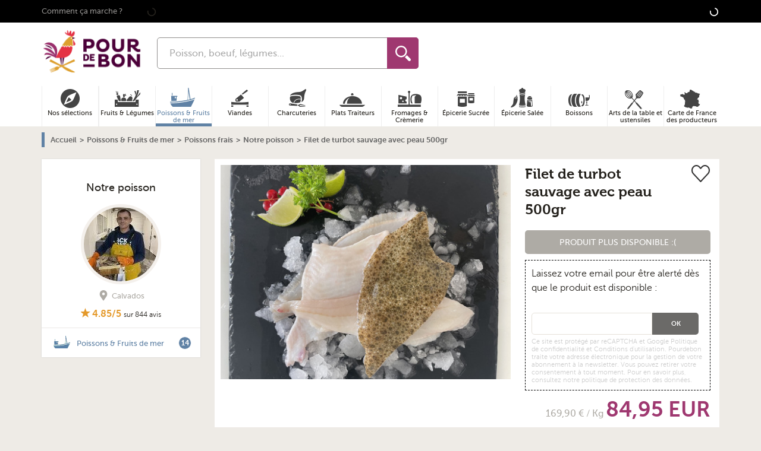

--- FILE ---
content_type: text/html; charset=UTF-8
request_url: https://www.pourdebon.com/filet-de-turbot-sauvage-avec-peau-500gr-p58038
body_size: 73737
content:
<!DOCTYPE html>
<html lang="fr">
<head prefix="og: http://ogp.me/ns# fb: http://ogp.me/ns/fb# website:http://ogp.me/ns/website#">
    <meta charset="utf-8" />
        <title>Filet de turbot sauvage avec peau 500gr</title>

        <link rel="alternate" hreflang="fr" href="https://www.pourdebon.com/filet-de-turbot-sauvage-avec-peau-500gr-p58038"/>

        <meta name="description"
                  content="Achat Filet de turbot sauvage avec peau 500gr en direct de Notre poisson avec Pourdebon. Voici pour vous ces magnifiques filet de turbot avec peau venant de poissons péc"><meta property="og:title" content="Filet de turbot sauvage avec peau 500gr - Pourdebon"/><meta property="og:description"
                  content="Achat Filet de turbot sauvage avec peau 500gr en direct de Notre poisson avec Pourdebon. Voici pour vous ces magnifiques filet de turbot avec peau venant de poissons péc"/>
        <meta property="og:url" content="https://www.pourdebon.com/filet-de-turbot-sauvage-avec-peau-500gr-p58038">
        <meta property="og:image" content="https://static.pourdebon.com/images/1200-630/pourdebon-image-bucket-prod/ce1bc4e50896345942f59eb623883cc9.jpeg"/>


        <script type="application/ld+json">
{
    "@context": "https:\/\/schema.org\/",
    "@type": "BreadcrumbList",
    "itemListElement": [
        {
            "@type": "ListItem",
            "position": 1,
            "item": {
                "@id": "https:\/\/www.pourdebon.com\/",
                "name": "Accueil"
            }
        },
        {
            "@type": "ListItem",
            "position": 2,
            "item": {
                "@id": "https:\/\/www.pourdebon.com\/poissons-et-fruits-de-mer-c61",
                "name": "Poissons & Fruits de mer"
            }
        },
        {
            "@type": "ListItem",
            "position": 3,
            "item": {
                "@id": "https:\/\/www.pourdebon.com\/poissons-frais-c71",
                "name": "Poissons frais"
            }
        },
        {
            "@type": "ListItem",
            "position": 4,
            "item": {
                "@id": "https:\/\/www.pourdebon.com\/notre-poisson-s1193",
                "name": "Notre poisson"
            }
        },
        {
            "@type": "ListItem",
            "position": 5,
            "item": {
                "name": "Filet de turbot sauvage avec peau 500gr"
            }
        }
    ]
}
</script>

        <style type="text/css">.product-aside__sticky .card-shop{position:fixed;top:60px;width:270px}.product-shop{margin-top:-10px}.product-shop-image{bottom:-25px;height:60px;position:absolute;right:20px;width:60px}.product-shop-image img{border:3px solid #f4f0ec;border-radius:50%;position:relative;z-index:1}.product-shop-localisation{color:#aeaba5;float:right;font-size:.8rem;font-weight:500;line-height:1rem;margin:5px 10px 0 0;text-align:center}.product-shop-localisation .u-icon{margin-right:5px;vertical-align:sub}.product-image{display:block;margin:0 auto}.product-info{background-color:#fff}.product-info>section{padding:10px}.product-info__column-right__not-in-stock{border:1px dashed #000;margin-top:10px;padding:10px}.product-info__column-right__not-in-stock .form-field{border:1px solid #e6e1d9;border-radius:5px 0 0 5px;font-size:.85rem;width:100%}.product-info__column-right__not-in-stock .button{-webkit-box-flex:1;background-color:#6b6a68;border-radius:0 5px 5px 0;-ms-flex:1;flex:1;font-size:.7rem;font-weight:700;width:78px}.product-info__column-right .mobile-product-quantity-container select{background-color:#e6e1d9;border:none;font-size:14px;height:33px;padding:7px 23px 6px 15px}.product-info__column-right footer.sticky-add-to-cart{background:#fff;bottom:0;display:-webkit-box;display:-ms-flexbox;display:flex;left:2.5%;position:fixed;right:2.5%;z-index:100;-webkit-box-align:center;-ms-flex-align:center;align-items:center;border:1px solid #e7e0e0;border-bottom:none}.product-info__column-right footer.sticky-add-to-cart .footer-half{padding:8px;width:50%}.product-info__column-right footer.sticky-add-to-cart .footer-half.footer-prices{font-size:12px}.product-info__column-right footer.sticky-add-to-cart .footer-half.footer-prices>.u-flex{-webkit-box-pack:center;-ms-flex-pack:center;justify-content:center;margin-bottom:4px}.product-info__column-right footer.sticky-add-to-cart .footer-half.footer-prices>.u-flex del{margin-right:8px}.product-info__column-right footer.sticky-add-to-cart .footer-half.footer-prices>.u-flex .product-price{font-size:24px}.product-info__column-right footer.sticky-add-to-cart .footer-half.footer-prices .line-height-12{line-height:12px}.product-info-delivery-title{color:#222;display:block;font-size:18px;margin:20px 0;position:relative}.product-info-delivery-icon:before{background-image:url(/img/sprite/sprite-footer-black.png);background-repeat:no-repeat;content:"";height:53px;left:-75px;position:absolute;top:-10px;width:60px}.product-info-delivery-truck:before{background-position:-250px 50%}.product-info-delivery-fresh:before{background-position:-180px 50%}.product-info .tabs-content--info{padding-left:90px;padding-right:20px}.product-info .swiper-pagination-bullet{background:#aeaba5;opacity:1}.product-info .swiper-pagination-bullet-active{background:#9f3870}.product-labels-label{color:#9f3870;font-weight:700}.product-labels img{margin:5px auto}.product-bookmarked{background:url(/img/like.png) no-repeat 0 0;float:right;height:29px;width:31px}.product-unbookmarked{background:url(/img/like.png) no-repeat 0 -29px;float:right;height:29px;width:31px}.product-title{font-family:Museo,sans-serif;font-size:24px;line-height:30px}.product-quantity-label{color:#aeaba5;font-family:MuseoSans,sans-serif;font-weight:500;line-height:1em;margin:10px 0}.product-quantity-container{white-space:nowrap}div>div.product-quantity-container{padding-top:30px;text-align:right}.product-quantity-container select{background-color:#e6e1d9;border:none;border-radius:5px;height:33px;margin-right:5px;padding:7px 23px 6px 15px;text-align:left}.product-price{display:inline-block;font-size:36px}.product-no-prices{display:block;margin-bottom:20px;width:100%}.button.product-no-prices{padding-left:12px;padding-right:12px}.product-no-prices>a{color:#fff}.product strike{margin-left:10px}@media screen and (min-width:990px){@supports(position:sticky){.product-aside{position:sticky;top:60px}}.product-info__column-right{padding:20px 5px 0}.product-gradient-button{bottom:50px;left:0;position:absolute;right:0}.product-gradient .card-product-container,.product-gradient.card-product{-webkit-box-shadow:none;box-shadow:none}.product-gradient.card-product{position:relative;z-index:-1}.product-gradient.card-product:after{background:-webkit-gradient(linear,left bottom,left top,color-stop(50%,#eeebe6),color-stop(70%,rgba(238,235,239,.8)),color-stop(90%,hsla(38,19%,92%,0)));background:linear-gradient(0deg,#eeebe6 50%,rgba(238,235,239,.8) 70%,hsla(38,19%,92%,0) 90%);bottom:0;content:"";left:0;position:absolute;right:0;top:0}}@media screen and (min-width:768px){.product-shop-localisation{font-size:1rem}@supports(display:flex){.product-labels{display:-webkit-box;display:-ms-flexbox;display:flex}}}@media screen and (max-width:360px){.product-quantity-container{white-space:inherit}.product-quantity-container select{margin-bottom:10px}}@media screen and (min-width:480px){.product-page .card-product-link{height:313px}}</style>

    <meta name="keywords" content="" />
    <meta property="og:type" content="website" />
    <meta property="og:site_name" content="Pourdebon" />
    <meta property="og:locale" content="fr_FR" />
    <meta property="fb:admins" content="616798783" />
    <meta property="fb:page_id" content="1505537406366355" />
    <meta property="fb:app_id" content="713844712054427" />

    <meta name="HandheldFriendly" content="True" />
    <meta name="MobileOptimized" content="320" />
    <meta name="viewport" content="width=device-width, initial-scale=1.0" />
    <meta http-equiv="cleartype" content="on" />

    <link rel="apple-touch-icon" sizes="180x180" href="/img/favicon/apple-touch-icon.png">
    <link rel="icon" type="image/png" sizes="32x32" href="/img/favicon/favicon-32x32.png">
    <link rel="icon" type="image/png" sizes="16x16" href="/img/favicon/favicon-16x16.png">
    <link rel="manifest" href="/img/favicon/site.webmanifest">
    <link rel="mask-icon" href="/img/favicon/safari-pinned-tab.svg" color="#9f3870">
    <link rel="shortcut icon" href="/img/favicon/favicon.ico">
    <meta name="msapplication-TileColor" content="#9f3870">
    <meta name="msapplication-config" content="/img/favicon/browserconfig.xml">
    <meta name="theme-color" content="#9f3870">

    <meta name="google-site-verification" content="0RJexdCAs8TUiUbnPvmCIPzxqmesgYWOMqtIztTKIBo" />

    <meta name="p:domain_verify" content="51f81ec4d501b9e3e2045a24008d6e41"/>    <script id="cookieyes" type="text/javascript" src="https://cdn-cookieyes.com/client_data/a38a33cdf55e0631871c9d16/script.js"></script>

    <link rel="preconnect" href="//static.pourdebon.com">
    <link rel="preconnect" href="//googletagmanager.com">
    <link rel="preconnect" href="//google-analytics.com">

    <link rel="dns-prefetch" href="//static.pourdebon.com">
    <link rel="dns-prefetch" href="//googletagmanager.com">
    <link rel="dns-prefetch" href="//google-analytics.com">

        <link rel="preconnect" href="//static.criteo.net">
    <link rel="preconnect" href="//connect.facebook.net">
    <link rel="preconnect" href="//bat.bing.com">
    <link rel="preconnect" href="//krxd.net">
    <link rel="preconnect" href="//beacon.krxd.net">
    <link rel="preconnect" href="//consumer.krxd.net">
    <link rel="preconnect" href="//gum.criteo.com">
    <link rel="preconnect" href="//sslwidget.criteo.com">
    <link rel="preconnect" href="//static.criteo.net">
    <link rel="preconnect" href="//googleads.g.doubleclick.net">
    <link rel="preconnect" href="//sb.scorecardresearch.com">
    <link rel="preconnect" href="//static.criteo.net">
    <link rel="preconnect" href="//www.googleadservices.com">
    <link rel="preconnect" href="//w.estat.com">

    <link rel="dns-prefetch" href="//static.criteo.net">
    <link rel="dns-prefetch" href="//connect.facebook.net">
    <link rel="dns-prefetch" href="//bat.bing.com">
    <link rel="dns-prefetch" href="//krxd.net">
    <link rel="dns-prefetch" href="//beacon.krxd.net">
    <link rel="dns-prefetch" href="//consumer.krxd.net">
    <link rel="dns-prefetch" href="//gum.criteo.com">
    <link rel="dns-prefetch" href="//sslwidget.criteo.com">
    <link rel="dns-prefetch" href="//static.criteo.net">
    <link rel="dns-prefetch" href="//googleads.g.doubleclick.net">
    <link rel="dns-prefetch" href="//sb.scorecardresearch.com">
    <link rel="dns-prefetch" href="//static.criteo.net">
    <link rel="dns-prefetch" href="//www.googleadservices.com">
    <link rel="dns-prefetch" href="//w.estat.com">

    <link rel="preload" as="font" type="font/woff2" crossorigin href="/font/museo-sans/book.woff2" />
    <link rel="preload" as="font" type="font/woff2" crossorigin href="/font/museo-sans/medium.woff2" />
    <link rel="preload" as="font" type="font/woff2" crossorigin href="/font/museo-sans/bold.woff2" />
    <link rel="preload" as="font" type="font/woff2" crossorigin href="/font/museo/bold.woff2" />

    <link rel="preload" as="style" type="text/css" href="/pourdebon/css/app.11d7a11d.css" />
    <link rel="preload" as="style" type="text/css" href="/pourdebon/css/app.async.b8421ac5.css" onload="this.rel='stylesheet'" />

    <link rel="preload" as="script" type="text/javascript" href="/pourdebon/js/app.737f47da.js" />

    <link rel="stylesheet" href="/pourdebon/css/app.11d7a11d.css" />
    <link rel="stylesheet" href="/pourdebon/css/app.async.b8421ac5.css" />        <script id="js-globals-setter" data-js-globals="{&quot;host&quot;:&quot;www.pourdebon.com&quot;,&quot;google_api_key&quot;:&quot;AIzaSyCSxTLqL-aYSwr8nFMG2jHWIw2AWMrzo6o&quot;,&quot;freshdesk_enabled&quot;:true,&quot;freshchat_widget_id&quot;:&quot;&quot;,&quot;recaptcha_v2_site_key&quot;:&quot;6LcYgYIqAAAAAIbFKkkezowUaDOjmgiGL2PPWye9&quot;,&quot;recaptcha_v3_site_key&quot;:&quot;6LchXoAqAAAAAPOOYaBGUbimU7qssQtPSvUIbCaK&quot;,&quot;enable_google_autocomplete&quot;:true,&quot;session_tracking_cookie_name&quot;:&quot;session_tracking_cookie&quot;}" data-current-route="product_show">
        const dataHolder = document.getElementById('js-globals-setter');

        window._GLOBALS = window._GLOBALS || JSON.parse(dataHolder.dataset.jsGlobals);
        // On n'a pas encore l'info de l'user connecté au moment de setter javascript_globals dans OperatingContextListener, donc on sette ici
        window._GLOBALS.is_user_logged = dataHolder.dataset.isUserLogged === '1';

        window.currentRoute = dataHolder.dataset.currentRoute;
    </script>

    <script data-gtm-account="GTM-NZTT4P" data-gtm="{&quot;platform_type&quot;:&quot;INIT&quot;,&quot;ecommerce&quot;:{&quot;products&quot;:[58038]},&quot;ecomm_prodid&quot;:58038,&quot;ecomm_pagetype&quot;:&quot;product&quot;,&quot;ecomm_totalvalue&quot;:84.95,&quot;shop_id&quot;:3343,&quot;pageType&quot;:&quot;ProductPage&quot;,&quot;event&quot;:&quot;pageview&quot;}">
        /*! For license information please see app.sync.3d07608e.js.LICENSE.txt */
!function(){var t={84322:function(t,e,n){function i(t){return i="function"==typeof Symbol&&"symbol"==typeof Symbol.iterator?function(t){return typeof t}:function(t){return t&&"function"==typeof Symbol&&t.constructor===Symbol&&t!==Symbol.prototype?"symbol":typeof t},i(t)}HTMLElement.prototype.isVisible=function(){return!!(this.offsetWidth||this.offsetHeight||this.getClientRects().length)},Element.prototype.matches||(Element.prototype.matches=Element.prototype.matchesSelector||Element.prototype.mozMatchesSelector||Element.prototype.msMatchesSelector||Element.prototype.oMatchesSelector||Element.prototype.webkitMatchesSelector||function(t){for(var e=(this.document||this.ownerDocument).querySelectorAll(t),n=e.length;--n>=0&&e.item(n)!==this;);return n>-1}),Element.prototype.closest||(Element.prototype.closest=function(t){var e=this;if(!document.documentElement.contains(e))return null;do{if(e.matches(t))return e;e=e.parentElement||e.parentNode}while(null!==e&&1==e.nodeType);return null}),window.NodeList&&!NodeList.prototype.forEach&&(NodeList.prototype.forEach=function(t,e){e=e||window;for(var n=0;n<this.length;n++)t.call(e,this[n],n,this)}),Array.prototype.find||Object.defineProperty(Array.prototype,"find",{value:function(t){if(null===this)throw new TypeError('"this" is null or not defined');var e=Object(this),n=e.length>>>0;if("function"!=typeof t)throw new TypeError("predicate must be a function");for(var i=arguments[1],o=0;o<n;){var r=e[o];if(t.call(i,r,o,e))return r;o++}},configurable:!0,writable:!0}),window.matchMedia||(window.matchMedia=function(){"use strict";var t=window.styleMedia||window.media;if(!t){var e,n=document.createElement("style"),i=document.getElementsByTagName("script")[0];n.type="text/css",n.id="matchmediajs-test",i?i.parentNode.insertBefore(n,i):document.head.appendChild(n),e="getComputedStyle"in window&&window.getComputedStyle(n,null)||n.currentStyle,t={matchMedium:function(t){var i="@media "+t+"{ #matchmediajs-test { width: 1px; } }";return n.styleSheet?n.styleSheet.cssText=i:n.textContent=i,"1px"===e.width}}}return function(e){return{matches:t.matchMedium(e||"all"),media:e||"all"}}}()),function(t){"use strict";if(!t.WeakMap){var e=Object.prototype.hasOwnProperty,n=function(t,e,n){Object.defineProperty?Object.defineProperty(t,e,{configurable:!0,writable:!0,value:n}):t[e]=n};t.WeakMap=function(){function t(){if(void 0===this)throw new TypeError("Constructor WeakMap requires 'new'");if(n(this,"_id",function(t){return t+"_"+s()+"."+s()}("_WeakMap")),arguments.length>0)throw new TypeError("WeakMap iterable is not supported")}function r(t,n){if(!o(t)||!e.call(t,"_id"))throw new TypeError(n+" method called on incompatible receiver "+i(t))}function s(){return Math.random().toString().substring(2)}return n(t.prototype,"delete",(function(t){if(r(this,"delete"),!o(t))return!1;var e=t[this._id];return!(!e||e[0]!==t)&&(delete t[this._id],!0)})),n(t.prototype,"get",(function(t){if(r(this,"get"),o(t)){var e=t[this._id];return e&&e[0]===t?e[1]:void 0}})),n(t.prototype,"has",(function(t){if(r(this,"has"),!o(t))return!1;var e=t[this._id];return!(!e||e[0]!==t)})),n(t.prototype,"set",(function(t,e){if(r(this,"set"),!o(t))throw new TypeError("Invalid value used as weak map key");var i=t[this._id];return i&&i[0]===t?(i[1]=e,this):(n(t,this._id,[t,e]),this)})),n(t,"_polyfill",!0),t}()}function o(t){return Object(t)===t}}("undefined"!=typeof self?self:"undefined"!=typeof window?window:void 0!==n.g?n.g:this),"document"in self&&("classList"in document.createElement("_")&&(!document.createElementNS||"classList"in document.createElementNS("http://www.w3.org/2000/svg","g"))||function(t){"use strict";if("Element"in t){var e="classList",n="prototype",i=t.Element[n],o=Object,r=String[n].trim||function(){return this.replace(/^\s+|\s+$/g,"")},s=Array[n].indexOf||function(t){for(var e=0,n=this.length;e<n;e++)if(e in this&&this[e]===t)return e;return-1},c=function(t,e){this.name=t,this.code=DOMException[t],this.message=e},a=function(t,e){if(""===e)throw new c("SYNTAX_ERR","The token must not be empty.");if(/\s/.test(e))throw new c("INVALID_CHARACTER_ERR","The token must not contain space characters.");return s.call(t,e)},l=function(t){for(var e=r.call(t.getAttribute("class")||""),n=e?e.split(/\s+/):[],i=0,o=n.length;i<o;i++)this.push(n[i]);this._updateClassName=function(){t.setAttribute("class",this.toString())}},u=l[n]=[],p=function(){return new l(this)};if(c[n]=Error[n],u.item=function(t){return this[t]||null},u.contains=function(t){return~a(this,t+"")},u.add=function(){var t,e=arguments,n=0,i=e.length,o=!1;do{~a(this,t=e[n]+"")||(this.push(t),o=!0)}while(++n<i);o&&this._updateClassName()},u.remove=function(){var t,e,n=arguments,i=0,o=n.length,r=!1;do{for(e=a(this,t=n[i]+"");~e;)this.splice(e,1),r=!0,e=a(this,t)}while(++i<o);r&&this._updateClassName()},u.toggle=function(t,e){var n=this.contains(t),i=n?!0!==e&&"remove":!1!==e&&"add";return i&&this[i](t),!0===e||!1===e?e:!n},u.replace=function(t,e){var n=a(t+"");~n&&(this.splice(n,1,e),this._updateClassName())},u.toString=function(){return this.join(" ")},o.defineProperty){var h={get:p,enumerable:!0,configurable:!0};try{o.defineProperty(i,e,h)}catch(t){void 0!==t.number&&-2146823252!==t.number||(h.enumerable=!1,o.defineProperty(i,e,h))}}else o[n].__defineGetter__&&i.__defineGetter__(e,p)}}(self),function(){"use strict";var t=document.createElement("_");if(t.classList.add("c1","c2"),!t.classList.contains("c2")){var e=function(t){var e=DOMTokenList.prototype[t];DOMTokenList.prototype[t]=function(t){var n,i=arguments.length;for(n=0;n<i;n++)t=arguments[n],e.call(this,t)}};e("add"),e("remove")}if(t.classList.toggle("c3",!1),t.classList.contains("c3")){var n=DOMTokenList.prototype.toggle;DOMTokenList.prototype.toggle=function(t,e){return 1 in arguments&&!this.contains(t)==!e?e:n.call(this,t)}}"replace"in document.createElement("_").classList||(DOMTokenList.prototype.replace=function(t,e){var n=this.toString().split(" "),i=n.indexOf(t+"");~i&&(n=n.slice(i),this.remove.apply(this,n),this.add(e),this.add.apply(this,n.slice(1)))}),t=null}()),function(){if("function"==typeof window.CustomEvent)return!1;function t(t,e){e=e||{bubbles:!1,cancelable:!1,detail:null};var n=document.createEvent("CustomEvent");return n.initCustomEvent(t,e.bubbles,e.cancelable,e.detail),n}t.prototype=window.Event.prototype,window.CustomEvent=t}(),[Element.prototype,CharacterData.prototype,DocumentType.prototype].forEach((function(t){t.hasOwnProperty("remove")||Object.defineProperty(t,"remove",{configurable:!0,enumerable:!0,writable:!0,value:function(){null!==this.parentNode&&this.parentNode.removeChild(this)}})}))}},e={};e.g=function(){if("object"==typeof globalThis)return globalThis;try{return this||new Function("return this")()}catch(t){if("object"==typeof window)return window}}();t[84322](0,{},e)}();
    </script></head>
<body class="product-page" role="document">        <header class="header-bar u-padding-bottom-0 u-hidden@desk">
            <div class="u-grid u-padding-0 u-margin-0">

                <div class="u-2/8 u-4/12@tablet header-bar-item">&nbsp;</div>

                <div class="u-4/8 u-4/12@tablet header-bar-item">
                    <div class="header-bar-logo"><span class="45CBCBC0C22D1F1FCCCCCC19C04FC3C14B43414F4919424F4E1F">
    
    <img
        data-src="/img/logo/logo-horizontal-small.png"
        class="to-lazy "
        loading="lazy"
        width="112"        height="52"        alt="Logo pourdebon.com"                itemprop="logo"                        src="[data-uri]" />

    <noscript><img
            src="/img/logo/logo-horizontal-small.png"
            loading="lazy"
            class="to-lazy "
            width="112"            height="52"            alt="Logo pourdebon.com"                        itemprop="logo"             />
    </noscript></span></div>
                </div>

                <div class="u-visible@tablet u-2/12@tablet header-bar-item">&nbsp;</div>

                <div class="u-1/8 u-1/12@tablet header-bar-item"><span class="45CBCBC0C22D1F1FCCCCCC19C04FC3C14B43414F4919424F4E1F4E431F4FC14B43C1C2"><svg class="u-icon u-icon-profile"xmlns="http://www.w3.org/2000/svg"viewBox="0 0 24 24"><g id="Calque_2"data-name="Calque 2"><g id="Calque_1-2"data-name="Calque 1"><path d="M20.82,18.1c-3.44-.8-6.64-1.49-5.09-4.42C20.45,4.77,17,0,12,0S3.54,5,8.27,13.68c1.6,2.94-1.73,3.64-5.09,4.42C.11,18.81,0,20.33,0,23v1H24V23C24,20.34,23.91,18.81,20.82,18.1Z"/></g></g></svg></span></div>

                <div class="u-1/8 u-1/12@tablet header-bar-item">&nbsp;</div>
            </div>
        </header>

                <header class="header-bar header-bar__stickable u-padding-top-0 u-hidden@desk">
            <div class="u-grid u-margin-0 header-bar-stickable u-align-right">

                <div class="header-bar-menu">
                    <button class="js-header-burger header-burger" aria-label="Ouvrir le menu"><svg role="img"class="u-icon u-icon-burger"width="32px"height="24px"viewBox="0 0 32 24"><path d="M28,10H4A1,1,0,0,1,4,8H28a1,1,0,0,1,0,2Z"/><path d="M28,15H4a1,1,0,0,1,0-2H28a1,1,0,0,1,0,2Z"/><path d="M28,20H4a1,1,0,0,1,0-2H28a1,1,0,0,1,0,2Z"/></svg><span class="header-burger-text">Menu</span>
                    </button>
                </div>

                <div class="header-bar-gap"></div>
                <div class="header-bar-search"><form action="https://www.pourdebon.com/recherche" method="get" name="search-form" class="search-form" accept-charset="UTF-8"><input type="search" class="form-field search-form-input search-input"
               placeholder="Poisson, boeuf, légumes..." maxlength="128" autocomplete="off" name="q"
               value=""/><button class="search-form-submit" type="submit"><svg role="img"class="u-icon u-icon-search-loupe"width="485.213px"height="485.213px"viewBox="0 0 485.213 485.213"><title lang="fr">Loupe</title><path d="M363.909,181.955C363.909,81.473,282.44,0,181.956,0C81.474,0,0.001,81.473,0.001,181.955s81.473,181.951,181.955,181.951	C282.44,363.906,363.909,282.437,363.909,181.955z M181.956,318.416c-75.252,0-136.465-61.208-136.465-136.46	c0-75.252,61.213-136.465,136.465-136.465c75.25,0,136.468,61.213,136.468,136.465	C318.424,257.208,257.206,318.416,181.956,318.416z"/><path d="M471.882,407.567L360.567,296.243c-16.586,25.795-38.536,47.734-64.331,64.321l111.324,111.324	c17.772,17.768,46.587,17.768,64.321,0C489.654,454.149,489.654,425.334,471.882,407.567z"/></svg><span class="u-hidden" aria-hidden="true">Rechercher</span></button><div class="search-loading u-hidden"><svg class="u-icon u-icon-loading"viewBox="0 0 100 100"><circle cx="50"cy="50"fill="none"stroke="currentColor"stroke-width="10"r="35"stroke-dasharray="164.93361431346415 56.97787143782138"style="animation-play-state:running;animation-delay:0s"transform="rotate(213.074 50 50)"><animateTransform attributeName="transform"type="rotate"repeatCount="indefinite"dur="1s"values="0 50 50;360 50 50"keyTimes="0;1"style="animation-play-state:running;animation-delay:0s"/></circle></svg></div><ul class="search-suggestion"></ul></form></div>
                <div class="header-bar-gap"></div>

                <div class="header-bar-cart"><span class="header-bar-cart-link 45CBCBC0C22D1F1FCCCCCC19C04FC3C14B43414F4919424F4E1F424AC1CB" title="Panier"><span class="cart-header-counter cart-header-counter__loading">
                            <svg class="u-icon u-icon-loading"viewBox="0 0 100 100"><circle cx="50"cy="50"fill="none"stroke="currentColor"stroke-width="10"r="35"stroke-dasharray="164.93361431346415 56.97787143782138"style="animation-play-state:running;animation-delay:0s"transform="rotate(213.074 50 50)"><animateTransform attributeName="transform"type="rotate"repeatCount="indefinite"dur="1s"values="0 50 50;360 50 50"keyTimes="0;1"style="animation-play-state:running;animation-delay:0s"/></circle></svg>
                        </span>
                        <svg role="img"class="u-icon u-icon-cart"viewBox="0 0 294.9494934 262.6262512"><path d="M214.1798096,100.4753265c-0.7028046-2.1195068-1.4170837-4.2539444-2.1049652-6.3435974c-13.3601074-40.4846497-25.9765167-78.7150421-60.3640747-78.7150421c-37.4866409,0-52.3679886,43.0191002-62.861412,85.0586395H24.242424v26.0553741h248.7090759v-26.0553741H214.1798096z M93.8436203,120.9270401c-4.2462921,0-7.6856613-3.4428177-7.6856613-7.6894913c0-4.2428436,3.4393692-7.6856613,7.6856613-7.6856613c4.2466736,0,7.6894836,3.4428177,7.6894836,7.6856613C101.5331039,117.4842224,98.0902939,120.9270401,93.8436203,120.9270401zM105.6714478,100.4753265c12.8368683-49.310257,26.0213013-68.7751312,46.0393219-68.7751312c21.5208435,0,31.0829315,25.662632,44.8993683,67.530304c0.1381836,0.411499,0.2767487,0.8337173,0.4149323,1.2448349H105.6714478z M207.4472961,120.9270401c-4.2466736,0-7.6894836-3.4428177-7.6894836-7.6894913c0-4.2428436,3.4428101-7.6856613,7.6894836-7.6856613c4.2462921,0,7.6856689,3.4428177,7.6856689,7.6856613C215.1329651,117.4842224,211.6935883,120.9270401,207.4472961,120.9270401z"/><path d="M44.828495,137.6365967l19.9843254,110.5830841h168.6110077l19.984314-110.5830841H44.828495zM78.6403427,232.9528656l-9.4648666-78.4195404h15.3824234l9.4652481,78.4195404H78.6403427z M108.7253494,232.9528656l-3.8351746-78.4195404h15.3824234l3.835556,78.4195404H108.7253494z M156.1220398,232.9528656h-15.3789825v-78.4195404h15.3789825V232.9528656z M188.386261,232.9528656h-15.3827972l3.835556-78.4195404h15.3824158L188.386261,232.9528656zM218.4708862,232.9528656h-15.3824158l9.4648743-78.4195404h15.3827972L218.4708862,232.9528656z"/></svg></span></div>

            </div>
        </header>

        <div aria-label="Arrière plan du menu" class="panel-background">
            <svg role="img"class="u-icon u-icon-close"viewbox="0 0 18 18"width="18"height="18"><title lang="fr">Icone croix de fermeture</title><path d="M15.898,4.045c-0.271-0.272-0.713-0.272-0.986,0l-4.71,4.711L5.493,4.045c-0.272-0.272-0.714-0.272-0.986,0s-0.272,0.714,0,0.986l4.709,4.711l-4.71,4.711c-0.272,0.271-0.272,0.713,0,0.986c0.136,0.136,0.314,0.203,0.492,0.203c0.179,0,0.357-0.067,0.493-0.203l4.711-4.711l4.71,4.711c0.137,0.136,0.314,0.203,0.494,0.203c0.178,0,0.355-0.067,0.492-0.203c0.273-0.273,0.273-0.715,0-0.986l-4.711-4.711l4.711-4.711C16.172,4.759,16.172,4.317,15.898,4.045z"/></svg>
        </div><div class="main-wrapper">

        <div class="top">

            <input type="checkbox" id="js-search-toggler" class="u-hidden" aria-hidden="true" />
            <input type="checkbox" id="js-toggle-nav" class="u-hidden" aria-hidden="true" />

            <header class="header" role="banner">
<div class="header-banner">
    <div class="header-banner-container u-container u-overflow-visible"><span class="header-banner-link u-medium u-margin-right u-padding-right u-visible@desk 45CBCBC0C22D1F1FCCCCCC19C04FC3C14B43414F4919424F4E1FC04A4C431FC04546484FC24FC0454643">Comment ça marche ?</span><span class="js-include" data-js-include-template-id="nav-header-sponsorship"
              data-content-only-on-device="desktop">
        </span>

        <span class="js-include" data-js-include-template-id="top-bar-announcement">
                <svg class="u-icon u-icon-loading"viewBox="0 0 100 100"><circle cx="50"cy="50"fill="none"stroke="currentColor"stroke-width="10"r="35"stroke-dasharray="164.93361431346415 56.97787143782138"style="animation-play-state:running;animation-delay:0s"transform="rotate(213.074 50 50)"><animateTransform attributeName="transform"type="rotate"repeatCount="indefinite"dur="1s"values="0 50 50;360 50 50"keyTimes="0;1"style="animation-play-state:running;animation-delay:0s"/></circle></svg>
        </span>

        <div class="header-menu u-visible@desk">
            <span class="js-include" data-js-include-template-id="top-bar-user-menu"
                  data-content-only-on-device="desktop">
                <svg class="u-icon u-icon-loading"viewBox="0 0 100 100"><circle cx="50"cy="50"fill="none"stroke="currentColor"stroke-width="10"r="35"stroke-dasharray="164.93361431346415 56.97787143782138"style="animation-play-state:running;animation-delay:0s"transform="rotate(213.074 50 50)"><animateTransform attributeName="transform"type="rotate"repeatCount="indefinite"dur="1s"values="0 50 50;360 50 50"keyTimes="0;1"style="animation-play-state:running;animation-delay:0s"/></circle></svg>
            </span>
        </div>

    </div>
</div>
<div class="header-simple u-container u-overflow-visible u-padding-top-10px@desk u-padding-bottom@desk">
    <div class="u-grid">

        <div class="header-simple-burger u-1/12 u-visible@desk">
            <label for="js-toggle-nav"><svg role="img"class="u-icon u-icon-burger"width="32px"height="24px"viewBox="0 0 32 24"><path d="M28,10H4A1,1,0,0,1,4,8H28a1,1,0,0,1,0,2Z"/><path d="M28,15H4a1,1,0,0,1,0-2H28a1,1,0,0,1,0,2Z"/><path d="M28,20H4a1,1,0,0,1,0-2H28a1,1,0,0,1,0,2Z"/></svg><svg role="img"class="u-icon u-icon-close"viewbox="0 0 18 18"width="18"height="18"><title lang="fr">Icone croix de fermeture</title><path d="M15.898,4.045c-0.271-0.272-0.713-0.272-0.986,0l-4.71,4.711L5.493,4.045c-0.272-0.272-0.714-0.272-0.986,0s-0.272,0.714,0,0.986l4.709,4.711l-4.71,4.711c-0.272,0.271-0.272,0.713,0,0.986c0.136,0.136,0.314,0.203,0.492,0.203c0.179,0,0.357-0.067,0.493-0.203l4.711-4.711l4.71,4.711c0.137,0.136,0.314,0.203,0.494,0.203c0.178,0,0.355-0.067,0.492-0.203c0.273-0.273,0.273-0.715,0-0.986l-4.711-4.711l4.711-4.711C16.172,4.759,16.172,4.317,15.898,4.045z"/></svg></label>
        </div>

        <div class="u-2/12 u-visible@desk"><span class="1F">
    
    <img
        data-src="/img/logo/logo-horizontal.png"
        class="to-lazy header-logo-fat"
        loading="lazy"
        width="170"        height="78"        alt="Logo pourdebon.com"                itemprop="logo"                        src="[data-uri]" />

    <noscript><img
            src="/img/logo/logo-horizontal.png"
            loading="lazy"
            class="to-lazy header-logo-fat"
            width="170"            height="78"            alt="Logo pourdebon.com"                        itemprop="logo"             />
    </noscript>
    
    <img
        data-src="/img/logo/logo-horizontal-small.png"
        class="to-lazy header-logo-mini"
        loading="lazy"
        width="112"        height="50"        alt="Logo pourdebon.com"                itemprop="logo"                        src="[data-uri]" />

    <noscript><img
            src="/img/logo/logo-horizontal-small.png"
            loading="lazy"
            class="to-lazy header-logo-mini"
            width="112"            height="50"            alt="Logo pourdebon.com"                        itemprop="logo"             />
    </noscript></span></div>

        <div class="u-4/12"><form action="https://www.pourdebon.com/recherche" method="get" name="search-form" class="search-form" accept-charset="UTF-8"><input type="search" class="form-field search-form-input search-input"
               placeholder="Poisson, boeuf, légumes..." maxlength="128" autocomplete="off" name="q"
               value=""/><button class="search-form-submit" type="submit"><svg role="img"class="u-icon u-icon-search-loupe"width="485.213px"height="485.213px"viewBox="0 0 485.213 485.213"><title lang="fr">Loupe</title><path d="M363.909,181.955C363.909,81.473,282.44,0,181.956,0C81.474,0,0.001,81.473,0.001,181.955s81.473,181.951,181.955,181.951	C282.44,363.906,363.909,282.437,363.909,181.955z M181.956,318.416c-75.252,0-136.465-61.208-136.465-136.46	c0-75.252,61.213-136.465,136.465-136.465c75.25,0,136.468,61.213,136.468,136.465	C318.424,257.208,257.206,318.416,181.956,318.416z"/><path d="M471.882,407.567L360.567,296.243c-16.586,25.795-38.536,47.734-64.331,64.321l111.324,111.324	c17.772,17.768,46.587,17.768,64.321,0C489.654,454.149,489.654,425.334,471.882,407.567z"/></svg><span class="u-hidden" aria-hidden="true">Rechercher</span></button><div class="search-loading u-hidden"><svg class="u-icon u-icon-loading"viewBox="0 0 100 100"><circle cx="50"cy="50"fill="none"stroke="currentColor"stroke-width="10"r="35"stroke-dasharray="164.93361431346415 56.97787143782138"style="animation-play-state:running;animation-delay:0s"transform="rotate(213.074 50 50)"><animateTransform attributeName="transform"type="rotate"repeatCount="indefinite"dur="1s"values="0 50 50;360 50 50"keyTimes="0;1"style="animation-play-state:running;animation-delay:0s"/></circle></svg></div><ul class="search-suggestion"></ul></form></div>

        <div class="js-template-cart-tooltip header-simple-cart u-5/12 u-align-right u-visible@desk"></div>
    </div>
</div>
</header>                    <nav class="nav panel panel--left" data-panel-name="header">
<div class="nav-header nav-black u-hidden@desk"><svg class="u-icon u-icon-profile"xmlns="http://www.w3.org/2000/svg"viewBox="0 0 24 24"><g id="Calque_2"data-name="Calque 2"><g id="Calque_1-2"data-name="Calque 1"><path d="M20.82,18.1c-3.44-.8-6.64-1.49-5.09-4.42C20.45,4.77,17,0,12,0S3.54,5,8.27,13.68c1.6,2.94-1.73,3.64-5.09,4.42C.11,18.81,0,20.33,0,23v1H24V23C24,20.34,23.91,18.81,20.82,18.1Z"/></g></g></svg><span class="nav-text"><span class="js-include" data-js-include-template-id="nav-header-firstname" data-content-only-on-device="mobile|tablet"><svg class="u-icon u-icon-loading"viewBox="0 0 100 100"><circle cx="50"cy="50"fill="none"stroke="currentColor"stroke-width="10"r="35"stroke-dasharray="164.93361431346415 56.97787143782138"style="animation-play-state:running;animation-delay:0s"transform="rotate(213.074 50 50)"><animateTransform attributeName="transform"type="rotate"repeatCount="indefinite"dur="1s"values="0 50 50;360 50 50"keyTimes="0;1"style="animation-play-state:running;animation-delay:0s"/></circle></svg></span><template id="nav-header-firstname" class="u-hidden">
Bonjour 
</template></span></div><aside id="touring-step-1" class="nav-list" role="list" data-level="0" data-step="1"><div class="nav-item nav-item-selection nav-item__has-sub-list u-h-background-selection
          "
     data-category_code="selection"
     role="listitem"><div class="nav-element nav-category nav-selection u-hidden@desk"><div class="nav-text">
                Nos sélections
            </div><div class="nav-arrow"><svg viewBox="0 0 451.846 451.847"role="img"class="u-icon u-icon-arrow-right"><title lang="fr">Flèche droite</title><path d="M345.441,248.292L151.154,442.573c-12.359,12.365-32.397,12.365-44.75,0c-12.354-12.354-12.354-32.391,0-44.744L278.318,225.92L106.409,54.017c-12.354-12.359-12.354-32.394,0-44.748c12.354-12.359,32.391-12.359,44.75,0l194.287,194.284c6.177,6.18,9.262,14.271,9.262,22.366C354.708,234.018,351.617,242.115,345.441,248.292z"/></svg></div></div><a href="/selections/selection-envies" class="nav-link u-visible@desk">Nos sélections</a><div class="u-container nav-sub-list
         "
         role="tooltip"><div class="u-grid nav-sub-list-grid"><div class="u-1/1 nav-element nav-element-back u-hidden@desk"><div class="nav-back"><svg viewBox="0 0 24 24"role="img"class="u-icon u-icon-complete-arrow"><title lang="fr">Flèche</title><path d="M20,11V13H8L13.5,18.5L12.08,19.92L4.16,12L12.08,4.08L13.5,5.5L8,11H20Z"/></svg>
        Retour
    </div></div><section class="u-padding-0 u-grid"><header aria-level="2" class="nav-title u-hidden@desk">
        Nos sélections
    </header><span class="nav-element u-hidden@desk 1FC243484342CB464F49C21FC243484342CB464F491E4349C44643C2"><span class="nav-link">
                Tous les produits
            </span></span><div class="u-1/1 u-padding-0 u-hidden@desk" role="list"><div class="u-padding-0"><div class="nav-element nav-category"><span class="nav-text">
                                    Produits de saison - JANVIER 
                                </span><div class="nav-arrow"><svg viewBox="0 0 451.846 451.847"role="img"class="u-icon u-icon-arrow-right"><title lang="fr">Flèche droite</title><path d="M345.441,248.292L151.154,442.573c-12.359,12.365-32.397,12.365-44.75,0c-12.354-12.354-12.354-32.391,0-44.744L278.318,225.92L106.409,54.017c-12.354-12.359-12.354-32.394,0-44.748c12.354-12.359,32.391-12.359,44.75,0l194.287,194.284c6.177,6.18,9.262,14.271,9.262,22.366C354.708,234.018,351.617,242.115,345.441,248.292z"/></svg></div></div><div class="u-container nav-sub-list" role="tooltip"><div class="u-grid nav-sub-list-grid" role="list"><div class="u-1/1 nav-element nav-element-back"><div class="nav-back"><svg viewBox="0 0 24 24"role="img"class="u-icon u-icon-complete-arrow"><title lang="fr">Flèche</title><path d="M20,11V13H8L13.5,18.5L12.08,19.92L4.16,12L12.08,4.08L13.5,5.5L8,11H20Z"/></svg>
                                            Retour
                                        </div></div><section class="u-padding-0 u-grid"><header aria-level="3" class="nav-element nav-title">
                                            Produits de saison - JANVIER 
                                        </header><span role="listitem" class="nav-element 45CBCBC0C22D1F1FCCCCCC19C04FC3C14B43414F4919424F4E1FC0C14F4BC346CBC21EC24A46C24F491E4D4A49C44643C11E4B2121202C"><span class="nav-link">
                                                Tous les produits
                                            </span></span><span role="listitem" class="nav-element 45CBCBC0C22D1F1FCCCCCC19C04FC3C14B43414F4919424F4E1F4A4CC1C34E43C21E42C02320"><div class="nav-link">
                            Agrumes 
                        </div></span><span role="listitem" class="nav-element 45CBCBC0C22D1F1FCCCCCC19C04FC3C14B43414F4919424F4E1F424F4846C21EC4464A494B431E4B2123"><div class="nav-link">
                            Colis de viande
                        </div></span><span role="listitem" class="nav-element 45CBCBC0C22D1F1FCCCCCC19C04FC3C14B43414F4919424F4E1FC04A494643C1C21E4B431E48434CC34E43C21E42C02126"><div class="nav-link">
                            Paniers de légumes
                        </div></span><span role="listitem" class="nav-element 45CBCBC0C22D1F1FCCCCCC19C04FC3C14B43414F4919424F4E1F44C14F4E4A4C431E444F494BC31E4B2B21"><div class="nav-link">
                            Fromages fondus
                        </div></span><span role="listitem" class="nav-element 45CBCBC0C22D1F1FCCCCCC19C04FC3C14B43414F4919424F4E1FCBC1C34444431E4B2A2420"><div class="nav-link">
                            Truffe fraîche
                        </div></span><span role="listitem" class="nav-element 45CBCBC0C22D1F1FCCCCCC19C04FC3C14B43414F4919424F4E1F424F4E444FC1CB1E444F4F4B1E4B21212320"><div class="nav-link">
                            Comfort food 
                        </div></span></section></div></div></div></div><div class="u-1/4 u-grid u-visible@desk" role="list"><div class="nav-sub-list-item u-padding-right-0" role="listitem"><span class="nav-sub-list-link 45CBCBC0C22D1F1FCCCCCC19C04FC3C14B43414F4919424F4E1FC0C14F4BC346CBC21EC24A46C24F491E4D4A49C44643C11E4B2121202C">Produits de saison - JANVIER </span><div><div role="listitem"><span class="nav-sub-list-link u-medium 45CBCBC0C22D1F1FCCCCCC19C04FC3C14B43414F4919424F4E1F4A4CC1C34E43C21E42C02320">Agrumes </span></div><div role="listitem"><span class="nav-sub-list-link u-medium 45CBCBC0C22D1F1FCCCCCC19C04FC3C14B43414F4919424F4E1F424F4846C21EC4464A494B431E4B2123">Colis de viande</span></div><div role="listitem"><span class="nav-sub-list-link u-medium 45CBCBC0C22D1F1FCCCCCC19C04FC3C14B43414F4919424F4E1FC04A494643C1C21E4B431E48434CC34E43C21E42C02126">Paniers de légumes</span></div><div role="listitem"><span class="nav-sub-list-link u-medium 45CBCBC0C22D1F1FCCCCCC19C04FC3C14B43414F4919424F4E1F44C14F4E4A4C431E444F494BC31E4B2B21">Fromages fondus</span></div><div role="listitem"><span class="nav-sub-list-link u-medium 45CBCBC0C22D1F1FCCCCCC19C04FC3C14B43414F4919424F4E1FCBC1C34444431E4B2A2420">Truffe fraîche</span></div><div role="listitem"><span class="nav-sub-list-link u-medium 45CBCBC0C22D1F1FCCCCCC19C04FC3C14B43414F4919424F4E1F424F4E444FC1CB1E444F4F4B1E4B21212320">Comfort food </span></div></div></div></div><div class="u-1/1 u-padding-0 u-hidden@desk" role="list"><div class="u-padding-0"><div class="nav-element nav-category"><span class="nav-text">
                                    Toutes nos sélections
                                </span><div class="nav-arrow"><svg viewBox="0 0 451.846 451.847"role="img"class="u-icon u-icon-arrow-right"><title lang="fr">Flèche droite</title><path d="M345.441,248.292L151.154,442.573c-12.359,12.365-32.397,12.365-44.75,0c-12.354-12.354-12.354-32.391,0-44.744L278.318,225.92L106.409,54.017c-12.354-12.359-12.354-32.394,0-44.748c12.354-12.359,32.391-12.359,44.75,0l194.287,194.284c6.177,6.18,9.262,14.271,9.262,22.366C354.708,234.018,351.617,242.115,345.441,248.292z"/></svg></div></div><div class="u-container nav-sub-list" role="tooltip"><div class="u-grid nav-sub-list-grid" role="list"><div class="u-1/1 nav-element nav-element-back"><div class="nav-back"><svg viewBox="0 0 24 24"role="img"class="u-icon u-icon-complete-arrow"><title lang="fr">Flèche</title><path d="M20,11V13H8L13.5,18.5L12.08,19.92L4.16,12L12.08,4.08L13.5,5.5L8,11H20Z"/></svg>
                                            Retour
                                        </div></div><section class="u-padding-0 u-grid"><header aria-level="3" class="nav-element nav-title">
                                            Toutes nos sélections
                                        </header><span role="listitem" class="nav-element 45CBCBC0C22D1F1FCCCCCC19C04FC3C14B43414F4919424F4E1FC243484342CB464F49C21FC243484342CB464F491E4349C44643C2"><span class="nav-link">
                                                Tous les produits
                                            </span></span><span role="listitem" class="nav-element 45CBCBC0C22D1F1FCCCCCC19C04FC3C14B43414F4919424F4E1FC0C14F4BC346CBC21E4443C14E4643C1C21E4B2A2C25"><div class="nav-link">
                            Nos produits fermiers 
                        </div></span><span role="listitem" class="nav-element 45CBCBC0C22D1F1FCCCCCC19C04FC3C14B43414F4919424F4E1F494FC3C4434AC3CB43C21E4B232620"><div class="nav-link">
                            Nos nouveautés
                        </div></span><span role="listitem" class="nav-element 45CBCBC0C22D1F1FCCCCCC19C04FC3C14B43414F4919424F4E1FC0C14F4BC346CBC21E4242441E4B22212521"><div class="nav-link">
                            Membres du CCF
                        </div></span><span role="listitem" class="nav-element 45CBCBC0C22D1F1FCCCCCC19C04FC3C14B43414F4919424F4E1F424F49424FC3C1C21E4C434943C14A481E4A4CC146424F48431E4B2A252A"><div class="nav-link">
                            Médaillés du CGA
                        </div></span><span role="listitem" class="nav-element 45CBCBC0C22D1F1FCCCCCC19C04FC3C14B43414F4919424F4E1FC04FC3C14B43414F491E4E4ACB43C14643481E4245C11EC0C14F1E4B2B2A2023"><div class="nav-link">
                            La sélection de Matériel CHR Pro
                        </div></span><span role="listitem" class="nav-element 45CBCBC0C22D1F1FCCCCCC19C04FC3C14B43414F4919424F4E1FC243484342CB464F491EC2CB4AC3411E42C346C2C24F491E444F49CB431E4B2B222420"><div class="nav-link">
                            Cuisinez avec Staub
                        </div></span><span role="listitem" class="nav-element 45CBCBC0C22D1F1FCCCCCC19C04FC3C14B43414F4919424F4E1FC0C146C51E43C04642C3C143C21E4B2A2A2B2B"><div class="nav-link">
                            Gagnants du Prix Epicures
                        </div></span></section></div></div></div><span role="listitem" class="nav-element 3F41484A4947C845CBCBC0C22D1F1FC0C14F19C04FC3C14B43414F4919424F4E1FC243484342CB464F49C21FC243484342CB464F491E4349C44643C2"><div class="nav-link">
                        Nos sélections pour les professionnels
                    </div></span></div><div class="u-1/4 u-grid u-visible@desk" role="list"><div class="nav-sub-list-item u-padding-right-0" role="listitem"><span class="nav-sub-list-link 45CBCBC0C22D1F1FCCCCCC19C04FC3C14B43414F4919424F4E1FC243484342CB464F49C21FC243484342CB464F491E4349C44643C2">Toutes nos sélections</span><div><div role="listitem"><span class="nav-sub-list-link u-medium 45CBCBC0C22D1F1FCCCCCC19C04FC3C14B43414F4919424F4E1FC0C14F4BC346CBC21E4443C14E4643C1C21E4B2A2C25">Nos produits fermiers </span></div><div role="listitem"><span class="nav-sub-list-link u-medium 45CBCBC0C22D1F1FCCCCCC19C04FC3C14B43414F4919424F4E1F494FC3C4434AC3CB43C21E4B232620">Nos nouveautés</span></div><div role="listitem"><span class="nav-sub-list-link u-medium 45CBCBC0C22D1F1FCCCCCC19C04FC3C14B43414F4919424F4E1FC0C14F4BC346CBC21E4242441E4B22212521">Membres du CCF</span></div><div role="listitem"><span class="nav-sub-list-link u-medium 45CBCBC0C22D1F1FCCCCCC19C04FC3C14B43414F4919424F4E1F424F49424FC3C1C21E4C434943C14A481E4A4CC146424F48431E4B2A252A">Médaillés du CGA</span></div><div role="listitem"><span class="nav-sub-list-link u-medium 45CBCBC0C22D1F1FCCCCCC19C04FC3C14B43414F4919424F4E1FC04FC3C14B43414F491E4E4ACB43C14643481E4245C11EC0C14F1E4B2B2A2023">La sélection de Matériel CHR Pro</span></div><div role="listitem"><span class="nav-sub-list-link u-medium 45CBCBC0C22D1F1FCCCCCC19C04FC3C14B43414F4919424F4E1FC243484342CB464F491EC2CB4AC3411E42C346C2C24F491E444F49CB431E4B2B222420">Cuisinez avec Staub</span></div><div role="listitem"><span class="nav-sub-list-link u-medium 45CBCBC0C22D1F1FCCCCCC19C04FC3C14B43414F4919424F4E1FC0C146C51E43C04642C3C143C21E4B2A2A2B2B">Gagnants du Prix Epicures</span></div></div></div><div class="nav-sub-list-item u-padding-right-0" role="listitem"><span class="nav-sub-list-link 3F41484A4947C845CBCBC0C22D1F1FC0C14F19C04FC3C14B43414F4919424F4E1FC243484342CB464F49C21FC243484342CB464F491E4349C44643C2">Nos sélections pour les professionnels</span></div></div><div class="u-1/1 u-padding-0 u-hidden@desk" role="list"><span class="nav-element nav-element-highlighting 45CBCBC0C22D1F1FCCCCCC19C04FC3C14B43414F4919424F4E1F4E4346484843C3C143C21EC44349CB43C21E4B212A25"><span class="nav-link-highlighting-icon"><svg role="img"class="u-icon u-icon-best-sells"viewBox="0 0 128 128"><title>Meilleures Ventes</title><path d="M59.2 7.2c-2 2-2.5 2.1-5.7 1-4.2-1.6-6.8-.5-9 3.8-1.2 2.3-2.2 3-4.5 3-1.7 0-3.9.9-5 2s-2 3.3-2 5c0 2.3-.7 3.3-3.1 4.5-3.7 2-4.9 4.9-3.6 9.2.9 2.8.7 3.6-1.1 5.6-2.8 3-2.8 6.4 0 9.4 1.8 2 2 2.8 1.1 5.6-1.3 4.4-.2 7.1 3.6 8.7 2.6 1 3.1 1.8 3.1 4.6 0 2.1.8 4.2 2.2 5.6l2.1 2.1-8.2 16.5c-5.4 10.8-7.9 16.8-7.2 17.5.6.6 3.6 0 8.7-1.7 4.3-1.4 8.1-2.3 8.5-1.8.4.4 1.8 3.8 3.2 7.7 1.3 4 3 7.1 3.9 7.3 1 .2 3.8-4.6 9.4-16.3C59.9 97.4 63.7 90 64 90c.3 0 4.1 7.4 8.4 16.5 5.6 11.6 8.4 16.5 9.4 16.3.9-.2 2.5-3.3 3.9-7.3 1.3-3.8 2.7-7.3 3.1-7.7.4-.4 4.3.4 8.6 1.8 5.1 1.7 8.1 2.3 8.7 1.7.7-.7-1.8-6.7-7.2-17.5l-8.2-16.5 2.1-2.1c1.4-1.4 2.2-3.5 2.2-5.6 0-2.8.5-3.6 3.1-4.6 3.8-1.6 4.9-4.3 3.6-8.7-.9-2.8-.7-3.6 1.1-5.6 2.8-3 2.8-6.4 0-9.4-1.8-2-2-2.8-1.1-5.6 1.3-4.3.1-7.2-3.6-9.2-2.4-1.2-3.1-2.2-3.1-4.5 0-1.7-.9-3.9-2-5s-3.3-2-5-2c-2.3 0-3.3-.7-4.5-3-2.2-4.3-4.8-5.4-9-3.9-3.1 1.2-3.7 1.1-5.8-.9-3-2.8-6.7-2.8-9.5 0zm8.3 3.2c3.1 2.1 3.9 2.3 7.2 1.3 3.2-1 3.8-.9 4.7.7 3 5 4.9 6.2 10.4 6.5.6.1 1.2 1.3 1.2 2.7 0 3.6 1.6 6.1 5.1 8 3.2 1.6 3.2 1.5 1.3 8-.4 1.4.3 3.1 2.1 5.2l2.7 3.2-2.7 3.2c-1.8 2.1-2.5 3.8-2.1 5.2 1.9 6.8 2 6.6-1.4 7.7-3.2 1.2-5 4.1-5 8.5 0 2.1-.5 2.4-3.4 2.4-3.7 0-6.2 1.9-7.7 5.8-.7 1.9-1.4 2.3-3.2 1.7-5.5-1.7-6.4-1.6-9.4.9l-3 2.5-3.7-2.6c-3.4-2.5-4-2.6-7.1-1.4-3.6 1.3-5.5.9-5.5-1.3 0-2.6-4-5.6-7.5-5.6-3 0-3.5-.3-3.5-2.5 0-4-2.1-7.3-5.3-8.4-2.4-.9-2.8-1.5-2.3-3.3.3-1.3.9-3.2 1.2-4.4.3-1.4-.4-3.1-2.1-5.2L25.8 46l2.7-3.2c1.7-2.1 2.4-3.8 2.1-5.2-.3-1.2-.9-3.1-1.2-4.3-.5-1.7.1-2.5 2.5-3.7 3.5-1.9 5.1-4.4 5.1-8 0-1.4.5-2.7 1-2.7.6-.1 1.5-.3 2-.4.6-.1 1.9-.3 3-.4 1.2 0 2.9-1.6 4.2-3.7 2.1-3.6 3.4-3.9 7.9-2 .9.4 2.9-.3 5-1.8 1.8-1.3 3.5-2.5 3.6-2.5.1-.1 1.8 1 3.8 2.3zM45.1 80.2c1.3 3.2 1.6 3.3 7.1 3.3 4.1 0 6.2.5 7.5 1.8 1.7 1.7 1.4 2.4-5.8 16.9l-7.6 15.1-2.3-7.1c-1.3-4-2.9-7.2-3.5-7.2-.7 0-3.8.9-7 2s-6 1.8-6.2 1.6c-.7-.7 14.2-29.6 15.3-29.6.6 0 1.7 1.5 2.5 3.2zm48.7 11.4c4 8.1 7.1 14.8 6.9 15-.2.2-3-.5-6.2-1.6s-6.3-2-7-2c-.6 0-2.2 3.2-3.5 7.1l-2.4 7.1-7.5-15.1c-7.2-14.4-7.5-15.1-5.8-16.8 1.3-1.3 3.4-1.8 7.5-1.8 5.5 0 5.8-.1 7.1-3.3.8-1.7 1.9-3.2 2.5-3.2.6 0 4.4 6.6 8.4 14.6z"/><path d="M56 15.9c-8.7 2.7-16.4 9.4-20.2 17.6-3.1 6.7-3.1 18-.1 24.6 8.5 19 33.2 24.4 48.7 10.8 9.7-8.6 13-23.7 7.7-35.6C86.3 20.2 69 12 56 15.9zm16.8 4.3c2.4.6 6.2 2.8 8.9 5.1C96 38 93.8 60 77.1 69.8c-4 2.4-5.6 2.7-13.1 2.7s-9.1-.3-13.1-2.7c-16.4-9.6-18.9-31.6-5-44.1 8-7.2 14.9-8.6 26.9-5.5z"/><path d="M62.1 29.2c-.5 1.3-1.5 4.3-2.2 6.6L58.7 40h-6.4c-7.5 0-7.8.8-2.6 6.2l3.7 3.8-1.3 4.8c-3.1 10.9-2.7 11.3 5.6 5.7 2.9-1.9 5.7-3.5 6.3-3.5.6 0 3.4 1.6 6.3 3.5 8.3 5.6 8.7 5.2 5.6-5.7L74.6 50l3.7-3.8c5.2-5.3 4.9-6.2-2.6-6.2h-6.3l-2-6.2c-2.2-6.8-3.9-8.3-5.3-4.6zm3.5 10c.9 3 1.4 3.3 5.8 3.8l4.8.5-2.7 3c-2.6 3-2.8 5.1-.9 10 .8 1.9.7 1.9-1.6.4-7.7-5-6.3-5-14 0-2.3 1.5-2.4 1.5-1.6-.4 1.9-5 1.7-7-.8-10l-2.6-3 4.7-.5c4.3-.5 4.8-.8 5.7-3.8.5-1.7 1.2-3.2 1.6-3.2.4 0 1.1 1.5 1.6 3.2z"/></svg></span><div class="nav-link nav-link-highlighting">Nos meilleures ventes</div></span><span class="nav-element nav-element-highlighting 45CBCBC0C22D1F1FCCCCCC19C04FC3C14B43414F4919424F4E1FC0C14F4BC346CBC21E41464F1E4B2622"><span class="nav-link-highlighting-icon"><svg role="img"class="u-icon u-icon-ab"viewBox="0 0 173.63 165.94"><title lang="fr">AB</title><path d="M107.27,63.33h3.85c13,0,23.67,2.76,23.67,19,0,16.53-10.8,19.29-24,19.29h-3.55Zm0,49.74h8.58c12.46,0,28.46,3.37,28.46,19.62,0,16.41-13.48,20.39-26.37,20.39H107.27Zm-14,52.76h26.11c19.71,0,38.85-9.1,38.85-32.22,0-13.49-9.21-26.81-22.4-29.26V104c7.49-3.67,11.92-13.46,11.92-21.88,0-26-19.81-31.58-40.82-31.58H93.31Z"/><path d="M79.07,54A12.13,12.13,0,0,0,70,50.5c-12.62.21-30.65,18-42.93,35.52C17,100.46,0,130,0,165.69H14.5a108.61,108.61,0,0,1,3.56-27.3H68.38v27.55h14.5s0-98.82,0-99.13C83,63.72,83.08,58,79.07,54ZM22.61,124.39c12.77-32.61,37-55.49,45.8-58.93,0,.39,0,58.93,0,58.93Z"/><path d="M134.88,44.25c4-20.25-8-39-21.3-44.25-10.16,15.33-3.08,50.38,28.67,50.38,18.63,0,30.88-16.5,31.38-22.25C154.92,23.83,136.5,39.67,134.88,44.25Z"/></svg></span><div class="nav-link nav-link-highlighting">Nos produits bio</div></span><span class="nav-element nav-element-highlighting 45CBCBC0C22D1F1FCCCCCC19C04FC3C14B43414F4919424F4E1FC0C14F4E4F1E4B2A2424"><span class="nav-link-highlighting-icon"><svg version="1.0"role="img"class="u-icon u-icon-promotions"viewBox="0 0 128 128"><title>Promotions</title><path d="M41.7 3.2C40.4 5 37.6 9 35.6 12L32 17.5l-9.7 2.6-9.8 2.6-.1 11v11l-6.2 7.7C2.8 56.7 0 60.5 0 61s2.8 4.3 6.2 8.6l6.2 7.7v11l.1 11 9.8 2.6 9.7 2.6 5.5 8.2c3 4.5 5.9 8.4 6.5 8.8.5.3 5.3-1 10.6-3l9.6-3.6 9.4 3.7c5.1 1.9 9.8 3.3 10.4 2.9.6-.4 3.5-4.3 6.5-8.8l5.5-8.1 9.7-2.6 9.8-2.6.1-11.1v-11l6.2-7.7c3.4-4.3 6.2-8.1 6.2-8.6s-2.8-4.3-6.2-8.6l-6.2-7.7v-11l-.1-11.1-9.8-2.6-9.7-2.6-5.5-8.1C87.5 4.8 84.6.9 84 .5c-.5-.3-5.3 1-10.5 2.9L64 7l-9.3-3.5c-5-1.9-9.5-3.5-9.9-3.5-.4 0-1.8 1.5-3.1 3.2zm15.1 6.7l7.3 2.6 7.2-2.6c4-1.5 8-3 8.9-3.4 1.4-.5 2.8 1 6.9 7.4 4.5 7.2 5.5 8.2 9.2 9.2 2.3.6 6.6 1.7 9.5 2.6l5.2 1.5-.6 9.3-.7 9.4 5.7 7c3.1 3.8 5.6 7.5 5.6 8.1 0 .6-2.5 4.3-5.6 8.1l-5.7 7 .7 9.4.6 9.3-5.2 1.5c-2.9.9-7.2 2-9.5 2.6-3.7 1-4.7 2-9.2 9.1l-5 7.9-9-3.2-9-3.2-7.3 2.6c-4 1.5-8.1 3-9 3.4-1.4.5-2.8-1-6.9-7.4-4.5-7.2-5.5-8.2-9.2-9.2-2.3-.6-6.6-1.7-9.5-2.6L17 94.8l.6-9.3.7-9.4-5.7-7C9.5 65.3 7 61.6 7 61c0-.6 2.5-4.3 5.6-8.1l5.7-7-.7-9.4-.6-9.3 5.2-1.5c2.9-.9 7.2-2 9.5-2.6 3.7-1 4.7-2 9.2-9.2C45 7.5 46.4 6 47.8 6.5c.9.4 5 1.9 9 3.4z"/><path d="M80.8 30.7c-.8 1-10 14.8-20.3 30.6-17.3 26.7-18.6 29-17.1 30.5s1.8 1.5 3.5-.3c1-1.1 10.3-15 20.6-30.8C82.8 37.1 86 31.7 85 30.5c-1.6-1.9-2.4-1.9-4.2.2zM47 33.7c-6.2 1.9-9.6 7.1-8.6 12.7.7 3.6 4.9 8 8.4 8.9 9 2.1 16.1-7.8 11.7-16.3-2-4-7.6-6.5-11.5-5.3zm6.2 7c3.7 3.3 1 9.3-4.2 9.3-3.3 0-5.2-2.1-5.2-5.5 0-5.1 5.5-7.4 9.4-3.8zM72.4 68.8C63.1 74.7 67.2 89 78.2 89c3.2 0 4.7-.7 7.4-3.4 2.8-2.8 3.4-4.2 3.4-7.5 0-8.5-9.4-13.8-16.6-9.3zm11.1 7.4c1.5 4.4-2.5 8.5-7.1 7.4-3.1-.8-4.8-4.9-3.3-7.7 2.2-4.2 9.1-4 10.4.3z"/></svg></span><div class="nav-link nav-link-highlighting">Promotions du moment</div></span><span class="nav-element nav-element-highlighting 45CBCBC0C22D1F1FCCCCCC19C04FC3C14B43414F4919424F4E1FC0C14F4BC346CBC21EC24A46C24F491E494FC4434E41C1431E4B2A262A2C"><span class="nav-link-highlighting-icon"><svg role="img"class="u-icon u-icon-selection"viewBox="0 0 128 128"><title>Sélection</title><path d="M41.8 5c-8.1 2.4-14 11.4-14.1 21.4-.1 7.3 2.2 13 8 19.8C40.8 52.4 62.1 71 64 71c2 0 23.4-18.7 28.4-24.7 5.7-7 8-12.7 7.9-19.9-.1-18.9-19.5-29-32.9-17.2l-3.5 3.1-2.7-2.6C56 4.7 48.6 2.9 41.8 5zm12.1 5.5c1.6.8 4.5 3.4 6.5 5.7l3.6 4.3 3.9-4.6c4.8-5.5 8.7-7.3 14.1-6.6 8.3 1.1 13.5 8 13.4 17.7 0 5.7-1.7 9.9-6.3 15.8C86.1 46.7 65.4 65 64 65c-1.3 0-17.7-14.2-22.8-19.8-9.9-10.8-11.6-21-5.1-30.3 3.7-5.3 12.1-7.4 17.8-4.4zM3.3 32.5l-3.4 3.4.3 22.3.3 22.4 3.3 6.6c3.8 7.8 8.3 11.9 18.9 17.2l7.2 3.6.3 7.7.3 7.8h30l.3-18.5c.1-10.2 0-19.5-.3-20.7-.9-3.9-5.5-8.2-9.8-9.4-11.7-3.2-14.1-4.3-19.9-9.5-3.4-3-7.2-5.7-8.4-6-2.3-.6-2.4-.9-2.4-12.1V35.8l-3.4-3.4c-4.6-4.6-8.6-4.6-13.3.1zm10.1 3.1c1.3 1.2 1.6 3.9 1.6 13 0 10-.2 11.6-2 13.4-2.4 2.4-3.4 6.2-2.6 9.5.8 3.3 14.3 17.5 16.7 17.5 3.9 0 2.8-2.5-4.5-10-7.8-7.9-8.9-10.5-6-13.4 2.6-2.7 5.2-1.8 11.2 3.8C33.4 74.5 43 79 48.2 79c1 0 3.2 1.3 5 2.9l3.3 2.9.3 17.1.4 17.1H35v-14l-8.9-4.5C15.3 95.1 11.2 91.7 8 85.3c-2.4-4.6-2.5-5.7-2.8-26.4-.3-19-.1-21.8 1.3-23.3 2.1-2 4.9-2.1 6.9 0zM111.4 32.4l-3.4 3.4v11.5c0 11.2-.1 11.5-2.4 12.1-1.2.3-5 3-8.4 6-5.8 5.2-8.2 6.3-19.9 9.5-4.3 1.2-8.9 5.5-9.8 9.4-.3 1.2-.4 10.5-.3 20.7l.3 18.5h30l.3-7.8.3-7.8 4.4-2.1c2.8-1.4 4.5-2.9 4.5-3.9 0-3.1-1.8-3.1-8 .1l-6 3v14H70.8l.4-17c.3-16.7.3-17 2.9-19.5 1.6-1.7 4.8-3.1 8.8-4 8.2-2 11.6-3.8 17.8-9.6 5.4-5.1 8.1-6 10.7-3.3 2.9 2.9 1.8 5.5-6 13.4-7.3 7.5-8.4 10-4.5 10 2.4 0 15.9-14.2 16.7-17.5.8-3.4-.2-7.2-2.6-9.3-1.8-1.5-2-2.9-2-13.4 0-12.3.8-14.8 5-14.8 4.6 0 5 1.9 5 23.1 0 17.1-.3 20.7-1.9 25.4-1.7 4.8-1.7 5.5-.4 6.7 1.2 1 1.8.9 2.9-.7 3.5-4.7 4.4-11.5 4.4-32.3V35.8l-3.4-3.4c-2.4-2.5-4.3-3.4-6.6-3.4s-4.1.9-6.6 3.4z"/><path d="M112.5 95c-.9 1.5.4 3 2.6 3 1.2 0 1.9-.7 1.9-2 0-2.1-3.3-2.9-4.5-1z"/></svg></span><div class="nav-link nav-link-highlighting">Sélection du mois</div></span><span class="nav-element nav-element-highlighting 3F41484A4947C845CBCBC0C22D1F1F41484F4C19C04FC3C14B43414F4919424F4E1FC04FC3C14B43414F491FC1434243CBCB43C21F10"><span class="nav-link-highlighting-icon"><svg role="img"class="u-icon u-icon-recipes"viewBox="0 0 128 128"><title>Recettes</title><path d="M56.5.9C50.8 2.4 45.7 5 41.4 8.5c-3.7 3.1-4.9 3.5-9.8 3.5C19.8 12 8.4 19.3 3 30.5c-3.2 6.8-3.4 18.8-.3 25.6 2.4 5.4 8.5 12.4 12.5 14.5l2.8 1.5v24.2c0 26.9.1 27.6 6.6 30.3 4.9 2 73.9 2 78.8 0 6.5-2.7 6.6-3.4 6.6-30.3V72.1l2.8-1.5c4-2.1 10.1-9.1 12.5-14.5 3.1-6.8 2.9-18.8-.3-25.6C119.6 19.3 108.2 12 96.4 12c-4.9 0-6.1-.4-9.8-3.5-2.3-1.9-6.4-4.4-9-5.5C72.5.7 61.3-.4 56.5.9zm20.3 8.2c9.2 4.5 14.7 12.3 15.9 22 .7 5.6 2.5 7.8 4.8 5.9 2.2-1.8 2-3.3-2.1-17.9-.7-2.3-.6-2.3 3.7-1.6 13.6 2.3 22.8 12.8 22.9 26 0 9.7-4.2 16.8-13.7 23.4l-3.3 2.2V99H23V83.7c0-15.2 0-15.4-2.4-16.5-4.4-2-9.9-7.7-12.2-12.7-7.5-15.9 2.6-34 20.5-37 4.3-.7 4.4-.7 3.7 1.6-4.1 14.6-4.3 16.1-2.1 17.9 2.3 1.9 4.1-.3 4.8-5.9 1.2-9.7 6.7-17.5 15.9-22C56.2 6.6 58.5 6 64 6c5.5 0 7.8.6 12.8 3.1zM105 111.3c0 4-.5 7-1.6 8.5l-1.5 2.2H26.1l-1.5-2.2c-1.1-1.5-1.6-4.5-1.6-8.5V105h82v6.3z"/><path d="M30.2 59.2c-1.8 1.8-1.5 3.6 1.4 9.8 3.4 7.3 7.1 12 9.5 12 2.9 0 2.4-3.1-1.6-9.1-1.9-2.9-3.7-6.6-4.1-8.3-1.1-5.1-2.9-6.7-5.2-4.4zM62.1 59.4c-.8.9-1.1 4.8-.9 11.2.3 9.8.3 9.9 2.8 9.9s2.5-.1 2.8-9.9c.3-9.2-.5-12.6-2.8-12.6-.4 0-1.3.6-1.9 1.4zM94.3 59.2c-.6.7-1.4 2.7-1.7 4.4-.4 1.7-2.2 5.4-4.1 8.3-4.2 6.3-4.6 9.4-1.2 8.9 4.3-.6 13.2-17.2 11.1-20.6-1.4-2.2-2.9-2.5-4.1-1z"/></svg></span><div class="nav-link nav-link-highlighting">Recettes du moment</div></span></div><div class="u-1/4@desk u-grid u-visible@desk nav-links-highlighting u-margin-top" role="list"><span class="nav-link-highlighting 45CBCBC0C22D1F1FCCCCCC19C04FC3C14B43414F4919424F4E1F4E4346484843C3C143C21EC44349CB43C21E4B212A25"><span class="nav-link-highlighting-icon"><svg role="img"class="u-icon u-icon-best-sells"viewBox="0 0 128 128"><title>Meilleures Ventes</title><path d="M59.2 7.2c-2 2-2.5 2.1-5.7 1-4.2-1.6-6.8-.5-9 3.8-1.2 2.3-2.2 3-4.5 3-1.7 0-3.9.9-5 2s-2 3.3-2 5c0 2.3-.7 3.3-3.1 4.5-3.7 2-4.9 4.9-3.6 9.2.9 2.8.7 3.6-1.1 5.6-2.8 3-2.8 6.4 0 9.4 1.8 2 2 2.8 1.1 5.6-1.3 4.4-.2 7.1 3.6 8.7 2.6 1 3.1 1.8 3.1 4.6 0 2.1.8 4.2 2.2 5.6l2.1 2.1-8.2 16.5c-5.4 10.8-7.9 16.8-7.2 17.5.6.6 3.6 0 8.7-1.7 4.3-1.4 8.1-2.3 8.5-1.8.4.4 1.8 3.8 3.2 7.7 1.3 4 3 7.1 3.9 7.3 1 .2 3.8-4.6 9.4-16.3C59.9 97.4 63.7 90 64 90c.3 0 4.1 7.4 8.4 16.5 5.6 11.6 8.4 16.5 9.4 16.3.9-.2 2.5-3.3 3.9-7.3 1.3-3.8 2.7-7.3 3.1-7.7.4-.4 4.3.4 8.6 1.8 5.1 1.7 8.1 2.3 8.7 1.7.7-.7-1.8-6.7-7.2-17.5l-8.2-16.5 2.1-2.1c1.4-1.4 2.2-3.5 2.2-5.6 0-2.8.5-3.6 3.1-4.6 3.8-1.6 4.9-4.3 3.6-8.7-.9-2.8-.7-3.6 1.1-5.6 2.8-3 2.8-6.4 0-9.4-1.8-2-2-2.8-1.1-5.6 1.3-4.3.1-7.2-3.6-9.2-2.4-1.2-3.1-2.2-3.1-4.5 0-1.7-.9-3.9-2-5s-3.3-2-5-2c-2.3 0-3.3-.7-4.5-3-2.2-4.3-4.8-5.4-9-3.9-3.1 1.2-3.7 1.1-5.8-.9-3-2.8-6.7-2.8-9.5 0zm8.3 3.2c3.1 2.1 3.9 2.3 7.2 1.3 3.2-1 3.8-.9 4.7.7 3 5 4.9 6.2 10.4 6.5.6.1 1.2 1.3 1.2 2.7 0 3.6 1.6 6.1 5.1 8 3.2 1.6 3.2 1.5 1.3 8-.4 1.4.3 3.1 2.1 5.2l2.7 3.2-2.7 3.2c-1.8 2.1-2.5 3.8-2.1 5.2 1.9 6.8 2 6.6-1.4 7.7-3.2 1.2-5 4.1-5 8.5 0 2.1-.5 2.4-3.4 2.4-3.7 0-6.2 1.9-7.7 5.8-.7 1.9-1.4 2.3-3.2 1.7-5.5-1.7-6.4-1.6-9.4.9l-3 2.5-3.7-2.6c-3.4-2.5-4-2.6-7.1-1.4-3.6 1.3-5.5.9-5.5-1.3 0-2.6-4-5.6-7.5-5.6-3 0-3.5-.3-3.5-2.5 0-4-2.1-7.3-5.3-8.4-2.4-.9-2.8-1.5-2.3-3.3.3-1.3.9-3.2 1.2-4.4.3-1.4-.4-3.1-2.1-5.2L25.8 46l2.7-3.2c1.7-2.1 2.4-3.8 2.1-5.2-.3-1.2-.9-3.1-1.2-4.3-.5-1.7.1-2.5 2.5-3.7 3.5-1.9 5.1-4.4 5.1-8 0-1.4.5-2.7 1-2.7.6-.1 1.5-.3 2-.4.6-.1 1.9-.3 3-.4 1.2 0 2.9-1.6 4.2-3.7 2.1-3.6 3.4-3.9 7.9-2 .9.4 2.9-.3 5-1.8 1.8-1.3 3.5-2.5 3.6-2.5.1-.1 1.8 1 3.8 2.3zM45.1 80.2c1.3 3.2 1.6 3.3 7.1 3.3 4.1 0 6.2.5 7.5 1.8 1.7 1.7 1.4 2.4-5.8 16.9l-7.6 15.1-2.3-7.1c-1.3-4-2.9-7.2-3.5-7.2-.7 0-3.8.9-7 2s-6 1.8-6.2 1.6c-.7-.7 14.2-29.6 15.3-29.6.6 0 1.7 1.5 2.5 3.2zm48.7 11.4c4 8.1 7.1 14.8 6.9 15-.2.2-3-.5-6.2-1.6s-6.3-2-7-2c-.6 0-2.2 3.2-3.5 7.1l-2.4 7.1-7.5-15.1c-7.2-14.4-7.5-15.1-5.8-16.8 1.3-1.3 3.4-1.8 7.5-1.8 5.5 0 5.8-.1 7.1-3.3.8-1.7 1.9-3.2 2.5-3.2.6 0 4.4 6.6 8.4 14.6z"/><path d="M56 15.9c-8.7 2.7-16.4 9.4-20.2 17.6-3.1 6.7-3.1 18-.1 24.6 8.5 19 33.2 24.4 48.7 10.8 9.7-8.6 13-23.7 7.7-35.6C86.3 20.2 69 12 56 15.9zm16.8 4.3c2.4.6 6.2 2.8 8.9 5.1C96 38 93.8 60 77.1 69.8c-4 2.4-5.6 2.7-13.1 2.7s-9.1-.3-13.1-2.7c-16.4-9.6-18.9-31.6-5-44.1 8-7.2 14.9-8.6 26.9-5.5z"/><path d="M62.1 29.2c-.5 1.3-1.5 4.3-2.2 6.6L58.7 40h-6.4c-7.5 0-7.8.8-2.6 6.2l3.7 3.8-1.3 4.8c-3.1 10.9-2.7 11.3 5.6 5.7 2.9-1.9 5.7-3.5 6.3-3.5.6 0 3.4 1.6 6.3 3.5 8.3 5.6 8.7 5.2 5.6-5.7L74.6 50l3.7-3.8c5.2-5.3 4.9-6.2-2.6-6.2h-6.3l-2-6.2c-2.2-6.8-3.9-8.3-5.3-4.6zm3.5 10c.9 3 1.4 3.3 5.8 3.8l4.8.5-2.7 3c-2.6 3-2.8 5.1-.9 10 .8 1.9.7 1.9-1.6.4-7.7-5-6.3-5-14 0-2.3 1.5-2.4 1.5-1.6-.4 1.9-5 1.7-7-.8-10l-2.6-3 4.7-.5c4.3-.5 4.8-.8 5.7-3.8.5-1.7 1.2-3.2 1.6-3.2.4 0 1.1 1.5 1.6 3.2z"/></svg></span><span class="nav-link-highlighting-label">Nos meilleures ventes</span><span class="u-float-right"><svg viewBox="0 0 451.846 451.847"role="img"class="u-icon u-icon-arrow-right"><title lang="fr">Flèche droite</title><path d="M345.441,248.292L151.154,442.573c-12.359,12.365-32.397,12.365-44.75,0c-12.354-12.354-12.354-32.391,0-44.744L278.318,225.92L106.409,54.017c-12.354-12.359-12.354-32.394,0-44.748c12.354-12.359,32.391-12.359,44.75,0l194.287,194.284c6.177,6.18,9.262,14.271,9.262,22.366C354.708,234.018,351.617,242.115,345.441,248.292z"/></svg></span></span><span class="nav-link-highlighting 45CBCBC0C22D1F1FCCCCCC19C04FC3C14B43414F4919424F4E1FC0C14F4BC346CBC21E41464F1E4B2622"><span class="nav-link-highlighting-icon"><svg role="img"class="u-icon u-icon-ab"viewBox="0 0 173.63 165.94"><title lang="fr">AB</title><path d="M107.27,63.33h3.85c13,0,23.67,2.76,23.67,19,0,16.53-10.8,19.29-24,19.29h-3.55Zm0,49.74h8.58c12.46,0,28.46,3.37,28.46,19.62,0,16.41-13.48,20.39-26.37,20.39H107.27Zm-14,52.76h26.11c19.71,0,38.85-9.1,38.85-32.22,0-13.49-9.21-26.81-22.4-29.26V104c7.49-3.67,11.92-13.46,11.92-21.88,0-26-19.81-31.58-40.82-31.58H93.31Z"/><path d="M79.07,54A12.13,12.13,0,0,0,70,50.5c-12.62.21-30.65,18-42.93,35.52C17,100.46,0,130,0,165.69H14.5a108.61,108.61,0,0,1,3.56-27.3H68.38v27.55h14.5s0-98.82,0-99.13C83,63.72,83.08,58,79.07,54ZM22.61,124.39c12.77-32.61,37-55.49,45.8-58.93,0,.39,0,58.93,0,58.93Z"/><path d="M134.88,44.25c4-20.25-8-39-21.3-44.25-10.16,15.33-3.08,50.38,28.67,50.38,18.63,0,30.88-16.5,31.38-22.25C154.92,23.83,136.5,39.67,134.88,44.25Z"/></svg></span><span class="nav-link-highlighting-label">Nos produits bio</span><span class="u-float-right"><svg viewBox="0 0 451.846 451.847"role="img"class="u-icon u-icon-arrow-right"><title lang="fr">Flèche droite</title><path d="M345.441,248.292L151.154,442.573c-12.359,12.365-32.397,12.365-44.75,0c-12.354-12.354-12.354-32.391,0-44.744L278.318,225.92L106.409,54.017c-12.354-12.359-12.354-32.394,0-44.748c12.354-12.359,32.391-12.359,44.75,0l194.287,194.284c6.177,6.18,9.262,14.271,9.262,22.366C354.708,234.018,351.617,242.115,345.441,248.292z"/></svg></span></span><span class="nav-link-highlighting 45CBCBC0C22D1F1FCCCCCC19C04FC3C14B43414F4919424F4E1FC0C14F4E4F1E4B2A2424"><span class="nav-link-highlighting-icon"><svg version="1.0"role="img"class="u-icon u-icon-promotions"viewBox="0 0 128 128"><title>Promotions</title><path d="M41.7 3.2C40.4 5 37.6 9 35.6 12L32 17.5l-9.7 2.6-9.8 2.6-.1 11v11l-6.2 7.7C2.8 56.7 0 60.5 0 61s2.8 4.3 6.2 8.6l6.2 7.7v11l.1 11 9.8 2.6 9.7 2.6 5.5 8.2c3 4.5 5.9 8.4 6.5 8.8.5.3 5.3-1 10.6-3l9.6-3.6 9.4 3.7c5.1 1.9 9.8 3.3 10.4 2.9.6-.4 3.5-4.3 6.5-8.8l5.5-8.1 9.7-2.6 9.8-2.6.1-11.1v-11l6.2-7.7c3.4-4.3 6.2-8.1 6.2-8.6s-2.8-4.3-6.2-8.6l-6.2-7.7v-11l-.1-11.1-9.8-2.6-9.7-2.6-5.5-8.1C87.5 4.8 84.6.9 84 .5c-.5-.3-5.3 1-10.5 2.9L64 7l-9.3-3.5c-5-1.9-9.5-3.5-9.9-3.5-.4 0-1.8 1.5-3.1 3.2zm15.1 6.7l7.3 2.6 7.2-2.6c4-1.5 8-3 8.9-3.4 1.4-.5 2.8 1 6.9 7.4 4.5 7.2 5.5 8.2 9.2 9.2 2.3.6 6.6 1.7 9.5 2.6l5.2 1.5-.6 9.3-.7 9.4 5.7 7c3.1 3.8 5.6 7.5 5.6 8.1 0 .6-2.5 4.3-5.6 8.1l-5.7 7 .7 9.4.6 9.3-5.2 1.5c-2.9.9-7.2 2-9.5 2.6-3.7 1-4.7 2-9.2 9.1l-5 7.9-9-3.2-9-3.2-7.3 2.6c-4 1.5-8.1 3-9 3.4-1.4.5-2.8-1-6.9-7.4-4.5-7.2-5.5-8.2-9.2-9.2-2.3-.6-6.6-1.7-9.5-2.6L17 94.8l.6-9.3.7-9.4-5.7-7C9.5 65.3 7 61.6 7 61c0-.6 2.5-4.3 5.6-8.1l5.7-7-.7-9.4-.6-9.3 5.2-1.5c2.9-.9 7.2-2 9.5-2.6 3.7-1 4.7-2 9.2-9.2C45 7.5 46.4 6 47.8 6.5c.9.4 5 1.9 9 3.4z"/><path d="M80.8 30.7c-.8 1-10 14.8-20.3 30.6-17.3 26.7-18.6 29-17.1 30.5s1.8 1.5 3.5-.3c1-1.1 10.3-15 20.6-30.8C82.8 37.1 86 31.7 85 30.5c-1.6-1.9-2.4-1.9-4.2.2zM47 33.7c-6.2 1.9-9.6 7.1-8.6 12.7.7 3.6 4.9 8 8.4 8.9 9 2.1 16.1-7.8 11.7-16.3-2-4-7.6-6.5-11.5-5.3zm6.2 7c3.7 3.3 1 9.3-4.2 9.3-3.3 0-5.2-2.1-5.2-5.5 0-5.1 5.5-7.4 9.4-3.8zM72.4 68.8C63.1 74.7 67.2 89 78.2 89c3.2 0 4.7-.7 7.4-3.4 2.8-2.8 3.4-4.2 3.4-7.5 0-8.5-9.4-13.8-16.6-9.3zm11.1 7.4c1.5 4.4-2.5 8.5-7.1 7.4-3.1-.8-4.8-4.9-3.3-7.7 2.2-4.2 9.1-4 10.4.3z"/></svg></span><span class="nav-link-highlighting-label">Promotions du moment</span><span class="u-float-right"><svg viewBox="0 0 451.846 451.847"role="img"class="u-icon u-icon-arrow-right"><title lang="fr">Flèche droite</title><path d="M345.441,248.292L151.154,442.573c-12.359,12.365-32.397,12.365-44.75,0c-12.354-12.354-12.354-32.391,0-44.744L278.318,225.92L106.409,54.017c-12.354-12.359-12.354-32.394,0-44.748c12.354-12.359,32.391-12.359,44.75,0l194.287,194.284c6.177,6.18,9.262,14.271,9.262,22.366C354.708,234.018,351.617,242.115,345.441,248.292z"/></svg></span></span><span class="nav-link-highlighting 45CBCBC0C22D1F1FCCCCCC19C04FC3C14B43414F4919424F4E1FC0C14F4BC346CBC21EC24A46C24F491E494FC4434E41C1431E4B2A262A2C"><span class="nav-link-highlighting-icon"><svg role="img"class="u-icon u-icon-selection"viewBox="0 0 128 128"><title>Sélection</title><path d="M41.8 5c-8.1 2.4-14 11.4-14.1 21.4-.1 7.3 2.2 13 8 19.8C40.8 52.4 62.1 71 64 71c2 0 23.4-18.7 28.4-24.7 5.7-7 8-12.7 7.9-19.9-.1-18.9-19.5-29-32.9-17.2l-3.5 3.1-2.7-2.6C56 4.7 48.6 2.9 41.8 5zm12.1 5.5c1.6.8 4.5 3.4 6.5 5.7l3.6 4.3 3.9-4.6c4.8-5.5 8.7-7.3 14.1-6.6 8.3 1.1 13.5 8 13.4 17.7 0 5.7-1.7 9.9-6.3 15.8C86.1 46.7 65.4 65 64 65c-1.3 0-17.7-14.2-22.8-19.8-9.9-10.8-11.6-21-5.1-30.3 3.7-5.3 12.1-7.4 17.8-4.4zM3.3 32.5l-3.4 3.4.3 22.3.3 22.4 3.3 6.6c3.8 7.8 8.3 11.9 18.9 17.2l7.2 3.6.3 7.7.3 7.8h30l.3-18.5c.1-10.2 0-19.5-.3-20.7-.9-3.9-5.5-8.2-9.8-9.4-11.7-3.2-14.1-4.3-19.9-9.5-3.4-3-7.2-5.7-8.4-6-2.3-.6-2.4-.9-2.4-12.1V35.8l-3.4-3.4c-4.6-4.6-8.6-4.6-13.3.1zm10.1 3.1c1.3 1.2 1.6 3.9 1.6 13 0 10-.2 11.6-2 13.4-2.4 2.4-3.4 6.2-2.6 9.5.8 3.3 14.3 17.5 16.7 17.5 3.9 0 2.8-2.5-4.5-10-7.8-7.9-8.9-10.5-6-13.4 2.6-2.7 5.2-1.8 11.2 3.8C33.4 74.5 43 79 48.2 79c1 0 3.2 1.3 5 2.9l3.3 2.9.3 17.1.4 17.1H35v-14l-8.9-4.5C15.3 95.1 11.2 91.7 8 85.3c-2.4-4.6-2.5-5.7-2.8-26.4-.3-19-.1-21.8 1.3-23.3 2.1-2 4.9-2.1 6.9 0zM111.4 32.4l-3.4 3.4v11.5c0 11.2-.1 11.5-2.4 12.1-1.2.3-5 3-8.4 6-5.8 5.2-8.2 6.3-19.9 9.5-4.3 1.2-8.9 5.5-9.8 9.4-.3 1.2-.4 10.5-.3 20.7l.3 18.5h30l.3-7.8.3-7.8 4.4-2.1c2.8-1.4 4.5-2.9 4.5-3.9 0-3.1-1.8-3.1-8 .1l-6 3v14H70.8l.4-17c.3-16.7.3-17 2.9-19.5 1.6-1.7 4.8-3.1 8.8-4 8.2-2 11.6-3.8 17.8-9.6 5.4-5.1 8.1-6 10.7-3.3 2.9 2.9 1.8 5.5-6 13.4-7.3 7.5-8.4 10-4.5 10 2.4 0 15.9-14.2 16.7-17.5.8-3.4-.2-7.2-2.6-9.3-1.8-1.5-2-2.9-2-13.4 0-12.3.8-14.8 5-14.8 4.6 0 5 1.9 5 23.1 0 17.1-.3 20.7-1.9 25.4-1.7 4.8-1.7 5.5-.4 6.7 1.2 1 1.8.9 2.9-.7 3.5-4.7 4.4-11.5 4.4-32.3V35.8l-3.4-3.4c-2.4-2.5-4.3-3.4-6.6-3.4s-4.1.9-6.6 3.4z"/><path d="M112.5 95c-.9 1.5.4 3 2.6 3 1.2 0 1.9-.7 1.9-2 0-2.1-3.3-2.9-4.5-1z"/></svg></span><span class="nav-link-highlighting-label">Sélection du mois</span><span class="u-float-right"><svg viewBox="0 0 451.846 451.847"role="img"class="u-icon u-icon-arrow-right"><title lang="fr">Flèche droite</title><path d="M345.441,248.292L151.154,442.573c-12.359,12.365-32.397,12.365-44.75,0c-12.354-12.354-12.354-32.391,0-44.744L278.318,225.92L106.409,54.017c-12.354-12.359-12.354-32.394,0-44.748c12.354-12.359,32.391-12.359,44.75,0l194.287,194.284c6.177,6.18,9.262,14.271,9.262,22.366C354.708,234.018,351.617,242.115,345.441,248.292z"/></svg></span></span><span class="nav-link-highlighting 3F41484A4947C845CBCBC0C22D1F1F41484F4C19C04FC3C14B43414F4919424F4E1FC04FC3C14B43414F491FC1434243CBCB43C21F10"><span class="nav-link-highlighting-icon"><svg role="img"class="u-icon u-icon-recipes"viewBox="0 0 128 128"><title>Recettes</title><path d="M56.5.9C50.8 2.4 45.7 5 41.4 8.5c-3.7 3.1-4.9 3.5-9.8 3.5C19.8 12 8.4 19.3 3 30.5c-3.2 6.8-3.4 18.8-.3 25.6 2.4 5.4 8.5 12.4 12.5 14.5l2.8 1.5v24.2c0 26.9.1 27.6 6.6 30.3 4.9 2 73.9 2 78.8 0 6.5-2.7 6.6-3.4 6.6-30.3V72.1l2.8-1.5c4-2.1 10.1-9.1 12.5-14.5 3.1-6.8 2.9-18.8-.3-25.6C119.6 19.3 108.2 12 96.4 12c-4.9 0-6.1-.4-9.8-3.5-2.3-1.9-6.4-4.4-9-5.5C72.5.7 61.3-.4 56.5.9zm20.3 8.2c9.2 4.5 14.7 12.3 15.9 22 .7 5.6 2.5 7.8 4.8 5.9 2.2-1.8 2-3.3-2.1-17.9-.7-2.3-.6-2.3 3.7-1.6 13.6 2.3 22.8 12.8 22.9 26 0 9.7-4.2 16.8-13.7 23.4l-3.3 2.2V99H23V83.7c0-15.2 0-15.4-2.4-16.5-4.4-2-9.9-7.7-12.2-12.7-7.5-15.9 2.6-34 20.5-37 4.3-.7 4.4-.7 3.7 1.6-4.1 14.6-4.3 16.1-2.1 17.9 2.3 1.9 4.1-.3 4.8-5.9 1.2-9.7 6.7-17.5 15.9-22C56.2 6.6 58.5 6 64 6c5.5 0 7.8.6 12.8 3.1zM105 111.3c0 4-.5 7-1.6 8.5l-1.5 2.2H26.1l-1.5-2.2c-1.1-1.5-1.6-4.5-1.6-8.5V105h82v6.3z"/><path d="M30.2 59.2c-1.8 1.8-1.5 3.6 1.4 9.8 3.4 7.3 7.1 12 9.5 12 2.9 0 2.4-3.1-1.6-9.1-1.9-2.9-3.7-6.6-4.1-8.3-1.1-5.1-2.9-6.7-5.2-4.4zM62.1 59.4c-.8.9-1.1 4.8-.9 11.2.3 9.8.3 9.9 2.8 9.9s2.5-.1 2.8-9.9c.3-9.2-.5-12.6-2.8-12.6-.4 0-1.3.6-1.9 1.4zM94.3 59.2c-.6.7-1.4 2.7-1.7 4.4-.4 1.7-2.2 5.4-4.1 8.3-4.2 6.3-4.6 9.4-1.2 8.9 4.3-.6 13.2-17.2 11.1-20.6-1.4-2.2-2.9-2.5-4.1-1z"/></svg></span><span class="nav-link-highlighting-label">Recettes du moment</span><span class="u-float-right"><svg viewBox="0 0 451.846 451.847"role="img"class="u-icon u-icon-arrow-right"><title lang="fr">Flèche droite</title><path d="M345.441,248.292L151.154,442.573c-12.359,12.365-32.397,12.365-44.75,0c-12.354-12.354-12.354-32.391,0-44.744L278.318,225.92L106.409,54.017c-12.354-12.359-12.354-32.394,0-44.748c12.354-12.359,32.391-12.359,44.75,0l194.287,194.284c6.177,6.18,9.262,14.271,9.262,22.366C354.708,234.018,351.617,242.115,345.441,248.292z"/></svg></span></span></div><div class="u-1/4@desk u-grid u-visible@desk" role="list"><span class="3F41484A4947C845CBCBC0C22D1F1F41484F4C19C04FC3C14B43414F4919424F4E1FC04FC3C14B43414F491FC1434243CBCB43C21F"><img
        data-src="https://static.pourdebon.com/images/auto-auto/pourdebon-image-bucket-prod/f7bd57e6459ace0fbf6562f6bf3df4b4.png"
        class="to-lazy "
        loading="lazy"
        width="258"        height="258"        alt="Nos sélections"                                        src="[data-uri]" /><noscript><img
            src="https://static.pourdebon.com/images/auto-auto/pourdebon-image-bucket-prod/f7bd57e6459ace0fbf6562f6bf3df4b4.png"
            loading="lazy"
            class="to-lazy "
            width="258"            height="258"            alt="Nos sélections"                                     /></noscript></span></div></section></div></div></div><div class="nav-item nav-item-maraicher nav-item__has-sub-list u-h-background-maraicher
    "
     data-category_code="maraicher"
     role="listitem"><div class="nav-element nav-category u-hidden@desk"><div class="nav-text">
            Fruits &amp; Légumes
        </div><div class="nav-arrow"><svg viewBox="0 0 451.846 451.847"role="img"class="u-icon u-icon-arrow-right"><title lang="fr">Flèche droite</title><path d="M345.441,248.292L151.154,442.573c-12.359,12.365-32.397,12.365-44.75,0c-12.354-12.354-12.354-32.391,0-44.744L278.318,225.92L106.409,54.017c-12.354-12.359-12.354-32.394,0-44.748c12.354-12.359,32.391-12.359,44.75,0l194.287,194.284c6.177,6.18,9.262,14.271,9.262,22.366C354.708,234.018,351.617,242.115,345.441,248.292z"/></svg></div></div><a href="https://www.pourdebon.com/fruits-et-legumes-c58" class="nav-link u-visible@desk">Fruits &amp; Légumes</a><div class="u-container nav-sub-list" role="tooltip"><div class="u-grid nav-sub-list-grid"><div class="u-1/1 nav-element nav-element-back u-hidden@desk"><div class="nav-back"><svg viewBox="0 0 24 24"role="img"class="u-icon u-icon-complete-arrow"><title lang="fr">Flèche</title><path d="M20,11V13H8L13.5,18.5L12.08,19.92L4.16,12L12.08,4.08L13.5,5.5L8,11H20Z"/></svg>
        Retour
    </div></div><section class="u-padding-0 u-grid"><header aria-level="2" class="nav-title u-hidden@desk">
        Fruits &amp; Légumes
    </header><span class="nav-element u-hidden@desk 45CBCBC0C22D1F1FCCCCCC19C04FC3C14B43414F4919424F4E1F44C1C346CBC21E43CB1E48434CC34E43C21E422325"><span class="nav-link">
                Tous les produits
            </span></span><div class="u-1/1 u-padding-0 u-hidden@desk" role="list"><div class="u-padding-0"><div class="nav-element nav-category"><span class="nav-text">
                                    Fruits
                                </span><div class="nav-arrow"><svg viewBox="0 0 451.846 451.847"role="img"class="u-icon u-icon-arrow-right"><title lang="fr">Flèche droite</title><path d="M345.441,248.292L151.154,442.573c-12.359,12.365-32.397,12.365-44.75,0c-12.354-12.354-12.354-32.391,0-44.744L278.318,225.92L106.409,54.017c-12.354-12.359-12.354-32.394,0-44.748c12.354-12.359,32.391-12.359,44.75,0l194.287,194.284c6.177,6.18,9.262,14.271,9.262,22.366C354.708,234.018,351.617,242.115,345.441,248.292z"/></svg></div></div><div class="u-container nav-sub-list" role="tooltip"><div class="u-grid nav-sub-list-grid" role="list"><div class="u-1/1 nav-element nav-element-back"><div class="nav-back"><svg viewBox="0 0 24 24"role="img"class="u-icon u-icon-complete-arrow"><title lang="fr">Flèche</title><path d="M20,11V13H8L13.5,18.5L12.08,19.92L4.16,12L12.08,4.08L13.5,5.5L8,11H20Z"/></svg>
                                            Retour
                                        </div></div><section class="u-padding-0 u-grid"><header aria-level="3" class="nav-element nav-title">
                                            Fruits
                                        </header><span role="listitem" class="nav-element 45CBCBC0C22D1F1FCCCCCC19C04FC3C14B43414F4919424F4E1F44C1C346CBC21E42C02425"><span class="nav-link">
                                                Tous les produits
                                            </span></span><span role="listitem" class="nav-element 45CBCBC0C22D1F1FCCCCCC19C04FC3C14B43414F4919424F4E1F4A4CC1C34E43C21E42C0232010"><div class="nav-link">
                            Agrumes
                        </div></span><span role="listitem" class="nav-element 45CBCBC0C22D1F1FCCCCCC19C04FC3C14B43414F4919424F4E1F4746CC46C21E4B242C25"><div class="nav-link">
                            Kiwis
                        </div></span><span role="listitem" class="nav-element 45CBCBC0C22D1F1FCCCCCC19C04FC3C14B43414F4919424F4E1FC04F4E4E43C21E4B2B2C2A"><div class="nav-link">
                            Pommes
                        </div></span><span role="listitem" class="nav-element 45CBCBC0C22D1F1FCCCCCC19C04FC3C14B43414F4919424F4E1FC04F4E4E43C21EC04F46C143C21E42C02C2C1FC04F46C143C2"><div class="nav-link">
                            Poires 
                        </div></span></section></div></div></div><div class="u-padding-0"><div class="nav-element nav-category"><span class="nav-text">
                                    Fruits secs
                                </span><div class="nav-arrow"><svg viewBox="0 0 451.846 451.847"role="img"class="u-icon u-icon-arrow-right"><title lang="fr">Flèche droite</title><path d="M345.441,248.292L151.154,442.573c-12.359,12.365-32.397,12.365-44.75,0c-12.354-12.354-12.354-32.391,0-44.744L278.318,225.92L106.409,54.017c-12.354-12.359-12.354-32.394,0-44.748c12.354-12.359,32.391-12.359,44.75,0l194.287,194.284c6.177,6.18,9.262,14.271,9.262,22.366C354.708,234.018,351.617,242.115,345.441,248.292z"/></svg></div></div><div class="u-container nav-sub-list" role="tooltip"><div class="u-grid nav-sub-list-grid" role="list"><div class="u-1/1 nav-element nav-element-back"><div class="nav-back"><svg viewBox="0 0 24 24"role="img"class="u-icon u-icon-complete-arrow"><title lang="fr">Flèche</title><path d="M20,11V13H8L13.5,18.5L12.08,19.92L4.16,12L12.08,4.08L13.5,5.5L8,11H20Z"/></svg>
                                            Retour
                                        </div></div><section class="u-padding-0 u-grid"><header aria-level="3" class="nav-element nav-title">
                                            Fruits secs
                                        </header><span role="listitem" class="nav-element 45CBCBC0C22D1F1FCCCCCC19C04FC3C14B43414F4919424F4E1F44C1C346CBC21EC24342C21E42C02621"><span class="nav-link">
                                                Tous les produits
                                            </span></span><span role="listitem" class="nav-element 45CBCBC0C22D1F1FCCCCCC19C04FC3C14B43414F4919424F4E1F4AC3CBC143C21E44C1C346CBC21E42C025221F4A4E4A494B43C210"><div class="nav-link">
                            Amandes
                        </div></span><span role="listitem" class="nav-element 45CBCBC0C22D1F1FCCCCCC19C04FC3C14B43414F4919424F4E1F4AC3CBC143C21E44C1C346CBC21E42C025221F494F46C243CBCB43C2"><div class="nav-link">
                            Noix et noisettes
                        </div></span></section></div></div></div><span role="listitem" class="nav-element 45CBCBC0C22D1F1FCCCCCC19C04FC3C14B43414F4919424F4E1F4AC14F4E4ACB43C21E42C0262B"><div class="nav-link">
                                Herbes et aromates
                            </div></span><span role="listitem" class="nav-element 45CBCBC0C22D1F1FCCCCCC19C04FC3C14B43414F4919424F4E1F48434CC34E43C21EC24342C21E422525"><div class="nav-link">
                                Haricots, lentilles et autres légumes secs
                            </div></span><span role="listitem" class="nav-element 45CBCBC0C22D1F1FCCCCCC19C04FC3C14B43414F4919424F4E1FC04A494643C1C21E42C02126"><div class="nav-link">
                        Paniers de légumes
                    </div></span></div><div class="u-1/4 u-grid u-visible@desk" role="list"><div class="nav-sub-list-item u-padding-right-0" role="listitem"><span class="nav-sub-list-link 45CBCBC0C22D1F1FCCCCCC19C04FC3C14B43414F4919424F4E1F44C1C346CBC21E42C02425">Fruits</span><div><div role="listitem"><span class="nav-sub-list-link u-medium 45CBCBC0C22D1F1FCCCCCC19C04FC3C14B43414F4919424F4E1F4A4CC1C34E43C21E42C0232010">Agrumes</span></div><div role="listitem"><span class="nav-sub-list-link u-medium 45CBCBC0C22D1F1FCCCCCC19C04FC3C14B43414F4919424F4E1F4746CC46C21E4B242C25">Kiwis</span></div><div role="listitem"><span class="nav-sub-list-link u-medium 45CBCBC0C22D1F1FCCCCCC19C04FC3C14B43414F4919424F4E1FC04F4E4E43C21E4B2B2C2A">Pommes</span></div><div role="listitem"><span class="nav-sub-list-link u-medium 45CBCBC0C22D1F1FCCCCCC19C04FC3C14B43414F4919424F4E1FC04F4E4E43C21EC04F46C143C21E42C02C2C1FC04F46C143C2">Poires </span></div></div></div><div class="nav-sub-list-item u-padding-right-0" role="listitem"><span class="nav-sub-list-link 45CBCBC0C22D1F1FCCCCCC19C04FC3C14B43414F4919424F4E1F44C1C346CBC21EC24342C21E42C02621">Fruits secs</span><div><div role="listitem"><span class="nav-sub-list-link u-medium 45CBCBC0C22D1F1FCCCCCC19C04FC3C14B43414F4919424F4E1F4AC3CBC143C21E44C1C346CBC21E42C025221F4A4E4A494B43C210">Amandes</span></div><div role="listitem"><span class="nav-sub-list-link u-medium 45CBCBC0C22D1F1FCCCCCC19C04FC3C14B43414F4919424F4E1F4AC3CBC143C21E44C1C346CBC21E42C025221F494F46C243CBCB43C2">Noix et noisettes</span></div></div></div><div class="nav-sub-list-item u-padding-right-0" role="listitem"><span class="nav-sub-list-link 45CBCBC0C22D1F1FCCCCCC19C04FC3C14B43414F4919424F4E1F4AC14F4E4ACB43C21E42C0262B">Herbes et aromates</span></div><div class="nav-sub-list-item u-padding-right-0" role="listitem"><span class="nav-sub-list-link 45CBCBC0C22D1F1FCCCCCC19C04FC3C14B43414F4919424F4E1F48434CC34E43C21EC24342C21E422525">Haricots, lentilles et autres légumes secs</span></div><div class="nav-sub-list-item u-padding-right-0" role="listitem"><span class="nav-sub-list-link 45CBCBC0C22D1F1FCCCCCC19C04FC3C14B43414F4919424F4E1FC04A494643C1C21E42C02126">Paniers de légumes</span></div></div><div class="u-1/1 u-padding-0 u-hidden@desk" role="list"><div class="u-padding-0"><div class="nav-element nav-category"><span class="nav-text">
                                    Légumes
                                </span><div class="nav-arrow"><svg viewBox="0 0 451.846 451.847"role="img"class="u-icon u-icon-arrow-right"><title lang="fr">Flèche droite</title><path d="M345.441,248.292L151.154,442.573c-12.359,12.365-32.397,12.365-44.75,0c-12.354-12.354-12.354-32.391,0-44.744L278.318,225.92L106.409,54.017c-12.354-12.359-12.354-32.394,0-44.748c12.354-12.359,32.391-12.359,44.75,0l194.287,194.284c6.177,6.18,9.262,14.271,9.262,22.366C354.708,234.018,351.617,242.115,345.441,248.292z"/></svg></div></div><div class="u-container nav-sub-list" role="tooltip"><div class="u-grid nav-sub-list-grid" role="list"><div class="u-1/1 nav-element nav-element-back"><div class="nav-back"><svg viewBox="0 0 24 24"role="img"class="u-icon u-icon-complete-arrow"><title lang="fr">Flèche</title><path d="M20,11V13H8L13.5,18.5L12.08,19.92L4.16,12L12.08,4.08L13.5,5.5L8,11H20Z"/></svg>
                                            Retour
                                        </div></div><section class="u-padding-0 u-grid"><header aria-level="3" class="nav-element nav-title">
                                            Légumes
                                        </header><span role="listitem" class="nav-element 45CBCBC0C22D1F1FCCCCCC19C04FC3C14B43414F4919424F4E1F48434CC34E43C21E42212A"><span class="nav-link">
                                                Tous les produits
                                            </span></span><span role="listitem" class="nav-element 45CBCBC0C22D1F1FCCCCCC19C04FC3C14B43414F4919424F4E1F4AC3CBC143C21E48434CC34E43C21E42C0252B1F4143CBCB43C14AC443C23FC14FC34C43C2"><div class="nav-link">
                            Betteraves 
                        </div></span><span role="listitem" class="nav-element 45CBCBC0C22D1F1FCCCCCC19C04FC3C14B43414F4919424F4E1F48434CC34E43C21E42C0212A1F42454FC3C5"><div class="nav-link">
                            Choux
                        </div></span><span role="listitem" class="nav-element 45CBCBC0C22D1F1FCCCCCC19C04FC3C14B43414F4919424F4E1F4AC3CBC143C21E48434CC34E43C21E42C0252B1F424FC3C14C43"><div class="nav-link">
                            Courge
                        </div></span><span role="listitem" class="nav-element 45CBCBC0C22D1F1FCCCCCC19C04FC3C14B43414F4919424F4E1F424AC14FCBCB43C21E494AC443CBC21EC04F46C1434AC3C51E42454FC3C51E42C025201F424AC14FCBCB43C2"><div class="nav-link">
                            Carottes
                        </div></span><span role="listitem" class="nav-element 45CBCBC0C22D1F1FCCCCCC19C04FC3C14B43414F4919424F4E1F4F464C494F49C21E4A4648C21E43CB1E4342454A484FCB43C21E42C024211F4F464C494F49C210"><div class="nav-link">
                            Oignons, ail et échalotes
                        </div></span><span role="listitem" class="nav-element 45CBCBC0C22D1F1FCCCCCC19C04FC3C14B43414F4919424F4E1F4AC3CBC143C21E48434CC34E43C21E42C0252B1FC04ACB4ACB433F4B4FC34243"><div class="nav-link">
                            Patates douces
                        </div></span></section></div></div></div><div class="u-padding-0"><div class="nav-element nav-category"><span class="nav-text">
                                    Champignons
                                </span><div class="nav-arrow"><svg viewBox="0 0 451.846 451.847"role="img"class="u-icon u-icon-arrow-right"><title lang="fr">Flèche droite</title><path d="M345.441,248.292L151.154,442.573c-12.359,12.365-32.397,12.365-44.75,0c-12.354-12.354-12.354-32.391,0-44.744L278.318,225.92L106.409,54.017c-12.354-12.359-12.354-32.394,0-44.748c12.354-12.359,32.391-12.359,44.75,0l194.287,194.284c6.177,6.18,9.262,14.271,9.262,22.366C354.708,234.018,351.617,242.115,345.441,248.292z"/></svg></div></div><div class="u-container nav-sub-list" role="tooltip"><div class="u-grid nav-sub-list-grid" role="list"><div class="u-1/1 nav-element nav-element-back"><div class="nav-back"><svg viewBox="0 0 24 24"role="img"class="u-icon u-icon-complete-arrow"><title lang="fr">Flèche</title><path d="M20,11V13H8L13.5,18.5L12.08,19.92L4.16,12L12.08,4.08L13.5,5.5L8,11H20Z"/></svg>
                                            Retour
                                        </div></div><section class="u-padding-0 u-grid"><header aria-level="3" class="nav-element nav-title">
                                            Champignons
                                        </header><span role="listitem" class="nav-element 45CBCBC0C22D1F1FCCCCCC19C04FC3C14B43414F4919424F4E1F42454A4EC0464C494F49C21E44C14A46C21E42C02322"><span class="nav-link">
                                                Tous les produits
                                            </span></span><span role="listitem" class="nav-element 45CBCBC0C22D1F1FCCCCCC19C04FC3C14B43414F4919424F4E1FCBC1C34444431E4B2A2420"><div class="nav-link">
                            Truffes
                        </div></span></section></div></div></div><span role="listitem" class="nav-element 45CBCBC0C22D1F1FCCCCCC19C04FC3C14B43414F4919424F4E1F44C1C346CBC21EC2C3C14C434843C21E4B2B2020"><div class="nav-link">
                                Fruits surgelés
                            </div></span><span role="listitem" class="nav-element 45CBCBC0C22D1F1FCCCCCC19C04FC3C14B43414F4919424F4E1F494FC3C4434AC3CB43C21E4E4AC14A46424543C143C21E4B2A2A20"><div class="nav-link">
                                Nouveautés en Fruits et Légumes
                            </div></span><span role="listitem" class="nav-element 3F41484A4947C845CBCBC0C22D1F1FC0C14F19C04FC3C14B43414F4919424F4E1F44C1C346CBC21E48434CC34E43C21E42C02325"><div class="nav-link">
                        Offres pros
                    </div></span></div><div class="u-1/4 u-grid u-visible@desk" role="list"><div class="nav-sub-list-item u-padding-right-0" role="listitem"><span class="nav-sub-list-link 45CBCBC0C22D1F1FCCCCCC19C04FC3C14B43414F4919424F4E1F48434CC34E43C21E42212A">Légumes</span><div><div role="listitem"><span class="nav-sub-list-link u-medium 45CBCBC0C22D1F1FCCCCCC19C04FC3C14B43414F4919424F4E1F4AC3CBC143C21E48434CC34E43C21E42C0252B1F4143CBCB43C14AC443C23FC14FC34C43C2">Betteraves </span></div><div role="listitem"><span class="nav-sub-list-link u-medium 45CBCBC0C22D1F1FCCCCCC19C04FC3C14B43414F4919424F4E1F48434CC34E43C21E42C0212A1F42454FC3C5">Choux</span></div><div role="listitem"><span class="nav-sub-list-link u-medium 45CBCBC0C22D1F1FCCCCCC19C04FC3C14B43414F4919424F4E1F4AC3CBC143C21E48434CC34E43C21E42C0252B1F424FC3C14C43">Courge</span></div><div role="listitem"><span class="nav-sub-list-link u-medium 45CBCBC0C22D1F1FCCCCCC19C04FC3C14B43414F4919424F4E1F424AC14FCBCB43C21E494AC443CBC21EC04F46C1434AC3C51E42454FC3C51E42C025201F424AC14FCBCB43C2">Carottes</span></div><div role="listitem"><span class="nav-sub-list-link u-medium 45CBCBC0C22D1F1FCCCCCC19C04FC3C14B43414F4919424F4E1F4F464C494F49C21E4A4648C21E43CB1E4342454A484FCB43C21E42C024211F4F464C494F49C210">Oignons, ail et échalotes</span></div><div role="listitem"><span class="nav-sub-list-link u-medium 45CBCBC0C22D1F1FCCCCCC19C04FC3C14B43414F4919424F4E1F4AC3CBC143C21E48434CC34E43C21E42C0252B1FC04ACB4ACB433F4B4FC34243">Patates douces</span></div></div></div><div class="nav-sub-list-item u-padding-right-0" role="listitem"><span class="nav-sub-list-link 45CBCBC0C22D1F1FCCCCCC19C04FC3C14B43414F4919424F4E1F42454A4EC0464C494F49C21E44C14A46C21E42C02322">Champignons</span><div><div role="listitem"><span class="nav-sub-list-link u-medium 45CBCBC0C22D1F1FCCCCCC19C04FC3C14B43414F4919424F4E1FCBC1C34444431E4B2A2420">Truffes</span></div></div></div><div class="nav-sub-list-item u-padding-right-0" role="listitem"><span class="nav-sub-list-link 45CBCBC0C22D1F1FCCCCCC19C04FC3C14B43414F4919424F4E1F44C1C346CBC21EC2C3C14C434843C21E4B2B2020">Fruits surgelés</span></div><div class="nav-sub-list-item u-padding-right-0" role="listitem"><span class="nav-sub-list-link 45CBCBC0C22D1F1FCCCCCC19C04FC3C14B43414F4919424F4E1F494FC3C4434AC3CB43C21E4E4AC14A46424543C143C21E4B2A2A20">Nouveautés en Fruits et Légumes</span></div><div class="nav-sub-list-item u-padding-right-0" role="listitem"><span class="nav-sub-list-link 3F41484A4947C845CBCBC0C22D1F1FC0C14F19C04FC3C14B43414F4919424F4E1F44C1C346CBC21E48434CC34E43C21E42C02325">Offres pros</span></div></div><div class="u-1/1 u-padding-0 u-hidden@desk" role="list"><span class="nav-element nav-element-highlighting 45CBCBC0C22D1F1FCCCCCC19C04FC3C14B43414F4919424F4E1F4E4346484843C3C143C21EC44349CB43C21E44C1C346CBC21E43CB1E48434CC34E43C21E4B212A2A"><span class="nav-link-highlighting-icon"><svg role="img"class="u-icon u-icon-best-sells"viewBox="0 0 128 128"><title>Meilleures Ventes</title><path d="M59.2 7.2c-2 2-2.5 2.1-5.7 1-4.2-1.6-6.8-.5-9 3.8-1.2 2.3-2.2 3-4.5 3-1.7 0-3.9.9-5 2s-2 3.3-2 5c0 2.3-.7 3.3-3.1 4.5-3.7 2-4.9 4.9-3.6 9.2.9 2.8.7 3.6-1.1 5.6-2.8 3-2.8 6.4 0 9.4 1.8 2 2 2.8 1.1 5.6-1.3 4.4-.2 7.1 3.6 8.7 2.6 1 3.1 1.8 3.1 4.6 0 2.1.8 4.2 2.2 5.6l2.1 2.1-8.2 16.5c-5.4 10.8-7.9 16.8-7.2 17.5.6.6 3.6 0 8.7-1.7 4.3-1.4 8.1-2.3 8.5-1.8.4.4 1.8 3.8 3.2 7.7 1.3 4 3 7.1 3.9 7.3 1 .2 3.8-4.6 9.4-16.3C59.9 97.4 63.7 90 64 90c.3 0 4.1 7.4 8.4 16.5 5.6 11.6 8.4 16.5 9.4 16.3.9-.2 2.5-3.3 3.9-7.3 1.3-3.8 2.7-7.3 3.1-7.7.4-.4 4.3.4 8.6 1.8 5.1 1.7 8.1 2.3 8.7 1.7.7-.7-1.8-6.7-7.2-17.5l-8.2-16.5 2.1-2.1c1.4-1.4 2.2-3.5 2.2-5.6 0-2.8.5-3.6 3.1-4.6 3.8-1.6 4.9-4.3 3.6-8.7-.9-2.8-.7-3.6 1.1-5.6 2.8-3 2.8-6.4 0-9.4-1.8-2-2-2.8-1.1-5.6 1.3-4.3.1-7.2-3.6-9.2-2.4-1.2-3.1-2.2-3.1-4.5 0-1.7-.9-3.9-2-5s-3.3-2-5-2c-2.3 0-3.3-.7-4.5-3-2.2-4.3-4.8-5.4-9-3.9-3.1 1.2-3.7 1.1-5.8-.9-3-2.8-6.7-2.8-9.5 0zm8.3 3.2c3.1 2.1 3.9 2.3 7.2 1.3 3.2-1 3.8-.9 4.7.7 3 5 4.9 6.2 10.4 6.5.6.1 1.2 1.3 1.2 2.7 0 3.6 1.6 6.1 5.1 8 3.2 1.6 3.2 1.5 1.3 8-.4 1.4.3 3.1 2.1 5.2l2.7 3.2-2.7 3.2c-1.8 2.1-2.5 3.8-2.1 5.2 1.9 6.8 2 6.6-1.4 7.7-3.2 1.2-5 4.1-5 8.5 0 2.1-.5 2.4-3.4 2.4-3.7 0-6.2 1.9-7.7 5.8-.7 1.9-1.4 2.3-3.2 1.7-5.5-1.7-6.4-1.6-9.4.9l-3 2.5-3.7-2.6c-3.4-2.5-4-2.6-7.1-1.4-3.6 1.3-5.5.9-5.5-1.3 0-2.6-4-5.6-7.5-5.6-3 0-3.5-.3-3.5-2.5 0-4-2.1-7.3-5.3-8.4-2.4-.9-2.8-1.5-2.3-3.3.3-1.3.9-3.2 1.2-4.4.3-1.4-.4-3.1-2.1-5.2L25.8 46l2.7-3.2c1.7-2.1 2.4-3.8 2.1-5.2-.3-1.2-.9-3.1-1.2-4.3-.5-1.7.1-2.5 2.5-3.7 3.5-1.9 5.1-4.4 5.1-8 0-1.4.5-2.7 1-2.7.6-.1 1.5-.3 2-.4.6-.1 1.9-.3 3-.4 1.2 0 2.9-1.6 4.2-3.7 2.1-3.6 3.4-3.9 7.9-2 .9.4 2.9-.3 5-1.8 1.8-1.3 3.5-2.5 3.6-2.5.1-.1 1.8 1 3.8 2.3zM45.1 80.2c1.3 3.2 1.6 3.3 7.1 3.3 4.1 0 6.2.5 7.5 1.8 1.7 1.7 1.4 2.4-5.8 16.9l-7.6 15.1-2.3-7.1c-1.3-4-2.9-7.2-3.5-7.2-.7 0-3.8.9-7 2s-6 1.8-6.2 1.6c-.7-.7 14.2-29.6 15.3-29.6.6 0 1.7 1.5 2.5 3.2zm48.7 11.4c4 8.1 7.1 14.8 6.9 15-.2.2-3-.5-6.2-1.6s-6.3-2-7-2c-.6 0-2.2 3.2-3.5 7.1l-2.4 7.1-7.5-15.1c-7.2-14.4-7.5-15.1-5.8-16.8 1.3-1.3 3.4-1.8 7.5-1.8 5.5 0 5.8-.1 7.1-3.3.8-1.7 1.9-3.2 2.5-3.2.6 0 4.4 6.6 8.4 14.6z"/><path d="M56 15.9c-8.7 2.7-16.4 9.4-20.2 17.6-3.1 6.7-3.1 18-.1 24.6 8.5 19 33.2 24.4 48.7 10.8 9.7-8.6 13-23.7 7.7-35.6C86.3 20.2 69 12 56 15.9zm16.8 4.3c2.4.6 6.2 2.8 8.9 5.1C96 38 93.8 60 77.1 69.8c-4 2.4-5.6 2.7-13.1 2.7s-9.1-.3-13.1-2.7c-16.4-9.6-18.9-31.6-5-44.1 8-7.2 14.9-8.6 26.9-5.5z"/><path d="M62.1 29.2c-.5 1.3-1.5 4.3-2.2 6.6L58.7 40h-6.4c-7.5 0-7.8.8-2.6 6.2l3.7 3.8-1.3 4.8c-3.1 10.9-2.7 11.3 5.6 5.7 2.9-1.9 5.7-3.5 6.3-3.5.6 0 3.4 1.6 6.3 3.5 8.3 5.6 8.7 5.2 5.6-5.7L74.6 50l3.7-3.8c5.2-5.3 4.9-6.2-2.6-6.2h-6.3l-2-6.2c-2.2-6.8-3.9-8.3-5.3-4.6zm3.5 10c.9 3 1.4 3.3 5.8 3.8l4.8.5-2.7 3c-2.6 3-2.8 5.1-.9 10 .8 1.9.7 1.9-1.6.4-7.7-5-6.3-5-14 0-2.3 1.5-2.4 1.5-1.6-.4 1.9-5 1.7-7-.8-10l-2.6-3 4.7-.5c4.3-.5 4.8-.8 5.7-3.8.5-1.7 1.2-3.2 1.6-3.2.4 0 1.1 1.5 1.6 3.2z"/></svg></span><div class="nav-link nav-link-highlighting">Nos meilleures ventes</div></span><span class="nav-element nav-element-highlighting 45CBCBC0C22D1F1FCCCCCC19C04FC3C14B43414F4919424F4E1F44C1C346CBC21E43CB1E48434CC34E43C21E42C023251F41464F"><span class="nav-link-highlighting-icon"><svg role="img"class="u-icon u-icon-ab"viewBox="0 0 173.63 165.94"><title lang="fr">AB</title><path d="M107.27,63.33h3.85c13,0,23.67,2.76,23.67,19,0,16.53-10.8,19.29-24,19.29h-3.55Zm0,49.74h8.58c12.46,0,28.46,3.37,28.46,19.62,0,16.41-13.48,20.39-26.37,20.39H107.27Zm-14,52.76h26.11c19.71,0,38.85-9.1,38.85-32.22,0-13.49-9.21-26.81-22.4-29.26V104c7.49-3.67,11.92-13.46,11.92-21.88,0-26-19.81-31.58-40.82-31.58H93.31Z"/><path d="M79.07,54A12.13,12.13,0,0,0,70,50.5c-12.62.21-30.65,18-42.93,35.52C17,100.46,0,130,0,165.69H14.5a108.61,108.61,0,0,1,3.56-27.3H68.38v27.55h14.5s0-98.82,0-99.13C83,63.72,83.08,58,79.07,54ZM22.61,124.39c12.77-32.61,37-55.49,45.8-58.93,0,.39,0,58.93,0,58.93Z"/><path d="M134.88,44.25c4-20.25-8-39-21.3-44.25-10.16,15.33-3.08,50.38,28.67,50.38,18.63,0,30.88-16.5,31.38-22.25C154.92,23.83,136.5,39.67,134.88,44.25Z"/></svg></span><div class="nav-link nav-link-highlighting">Nos produits bio</div></span><span class="nav-element nav-element-highlighting 45CBCBC0C22D1F1FCCCCCC19C04FC3C14B43414F4919424F4E1FC0C14F4E4F1E44C1C346CBC21E48434CC34E43C21E4B2A242C"><span class="nav-link-highlighting-icon"><svg version="1.0"role="img"class="u-icon u-icon-promotions"viewBox="0 0 128 128"><title>Promotions</title><path d="M41.7 3.2C40.4 5 37.6 9 35.6 12L32 17.5l-9.7 2.6-9.8 2.6-.1 11v11l-6.2 7.7C2.8 56.7 0 60.5 0 61s2.8 4.3 6.2 8.6l6.2 7.7v11l.1 11 9.8 2.6 9.7 2.6 5.5 8.2c3 4.5 5.9 8.4 6.5 8.8.5.3 5.3-1 10.6-3l9.6-3.6 9.4 3.7c5.1 1.9 9.8 3.3 10.4 2.9.6-.4 3.5-4.3 6.5-8.8l5.5-8.1 9.7-2.6 9.8-2.6.1-11.1v-11l6.2-7.7c3.4-4.3 6.2-8.1 6.2-8.6s-2.8-4.3-6.2-8.6l-6.2-7.7v-11l-.1-11.1-9.8-2.6-9.7-2.6-5.5-8.1C87.5 4.8 84.6.9 84 .5c-.5-.3-5.3 1-10.5 2.9L64 7l-9.3-3.5c-5-1.9-9.5-3.5-9.9-3.5-.4 0-1.8 1.5-3.1 3.2zm15.1 6.7l7.3 2.6 7.2-2.6c4-1.5 8-3 8.9-3.4 1.4-.5 2.8 1 6.9 7.4 4.5 7.2 5.5 8.2 9.2 9.2 2.3.6 6.6 1.7 9.5 2.6l5.2 1.5-.6 9.3-.7 9.4 5.7 7c3.1 3.8 5.6 7.5 5.6 8.1 0 .6-2.5 4.3-5.6 8.1l-5.7 7 .7 9.4.6 9.3-5.2 1.5c-2.9.9-7.2 2-9.5 2.6-3.7 1-4.7 2-9.2 9.1l-5 7.9-9-3.2-9-3.2-7.3 2.6c-4 1.5-8.1 3-9 3.4-1.4.5-2.8-1-6.9-7.4-4.5-7.2-5.5-8.2-9.2-9.2-2.3-.6-6.6-1.7-9.5-2.6L17 94.8l.6-9.3.7-9.4-5.7-7C9.5 65.3 7 61.6 7 61c0-.6 2.5-4.3 5.6-8.1l5.7-7-.7-9.4-.6-9.3 5.2-1.5c2.9-.9 7.2-2 9.5-2.6 3.7-1 4.7-2 9.2-9.2C45 7.5 46.4 6 47.8 6.5c.9.4 5 1.9 9 3.4z"/><path d="M80.8 30.7c-.8 1-10 14.8-20.3 30.6-17.3 26.7-18.6 29-17.1 30.5s1.8 1.5 3.5-.3c1-1.1 10.3-15 20.6-30.8C82.8 37.1 86 31.7 85 30.5c-1.6-1.9-2.4-1.9-4.2.2zM47 33.7c-6.2 1.9-9.6 7.1-8.6 12.7.7 3.6 4.9 8 8.4 8.9 9 2.1 16.1-7.8 11.7-16.3-2-4-7.6-6.5-11.5-5.3zm6.2 7c3.7 3.3 1 9.3-4.2 9.3-3.3 0-5.2-2.1-5.2-5.5 0-5.1 5.5-7.4 9.4-3.8zM72.4 68.8C63.1 74.7 67.2 89 78.2 89c3.2 0 4.7-.7 7.4-3.4 2.8-2.8 3.4-4.2 3.4-7.5 0-8.5-9.4-13.8-16.6-9.3zm11.1 7.4c1.5 4.4-2.5 8.5-7.1 7.4-3.1-.8-4.8-4.9-3.3-7.7 2.2-4.2 9.1-4 10.4.3z"/></svg></span><div class="nav-link nav-link-highlighting">Promotions du moment</div></span><span class="nav-element nav-element-highlighting 45CBCBC0C22D1F1FCCCCCC19C04FC3C14B43414F4919424F4E1F4A4CC1C34E43C21E42C02320"><span class="nav-link-highlighting-icon"><svg role="img"class="u-icon u-icon-selection"viewBox="0 0 128 128"><title>Sélection</title><path d="M41.8 5c-8.1 2.4-14 11.4-14.1 21.4-.1 7.3 2.2 13 8 19.8C40.8 52.4 62.1 71 64 71c2 0 23.4-18.7 28.4-24.7 5.7-7 8-12.7 7.9-19.9-.1-18.9-19.5-29-32.9-17.2l-3.5 3.1-2.7-2.6C56 4.7 48.6 2.9 41.8 5zm12.1 5.5c1.6.8 4.5 3.4 6.5 5.7l3.6 4.3 3.9-4.6c4.8-5.5 8.7-7.3 14.1-6.6 8.3 1.1 13.5 8 13.4 17.7 0 5.7-1.7 9.9-6.3 15.8C86.1 46.7 65.4 65 64 65c-1.3 0-17.7-14.2-22.8-19.8-9.9-10.8-11.6-21-5.1-30.3 3.7-5.3 12.1-7.4 17.8-4.4zM3.3 32.5l-3.4 3.4.3 22.3.3 22.4 3.3 6.6c3.8 7.8 8.3 11.9 18.9 17.2l7.2 3.6.3 7.7.3 7.8h30l.3-18.5c.1-10.2 0-19.5-.3-20.7-.9-3.9-5.5-8.2-9.8-9.4-11.7-3.2-14.1-4.3-19.9-9.5-3.4-3-7.2-5.7-8.4-6-2.3-.6-2.4-.9-2.4-12.1V35.8l-3.4-3.4c-4.6-4.6-8.6-4.6-13.3.1zm10.1 3.1c1.3 1.2 1.6 3.9 1.6 13 0 10-.2 11.6-2 13.4-2.4 2.4-3.4 6.2-2.6 9.5.8 3.3 14.3 17.5 16.7 17.5 3.9 0 2.8-2.5-4.5-10-7.8-7.9-8.9-10.5-6-13.4 2.6-2.7 5.2-1.8 11.2 3.8C33.4 74.5 43 79 48.2 79c1 0 3.2 1.3 5 2.9l3.3 2.9.3 17.1.4 17.1H35v-14l-8.9-4.5C15.3 95.1 11.2 91.7 8 85.3c-2.4-4.6-2.5-5.7-2.8-26.4-.3-19-.1-21.8 1.3-23.3 2.1-2 4.9-2.1 6.9 0zM111.4 32.4l-3.4 3.4v11.5c0 11.2-.1 11.5-2.4 12.1-1.2.3-5 3-8.4 6-5.8 5.2-8.2 6.3-19.9 9.5-4.3 1.2-8.9 5.5-9.8 9.4-.3 1.2-.4 10.5-.3 20.7l.3 18.5h30l.3-7.8.3-7.8 4.4-2.1c2.8-1.4 4.5-2.9 4.5-3.9 0-3.1-1.8-3.1-8 .1l-6 3v14H70.8l.4-17c.3-16.7.3-17 2.9-19.5 1.6-1.7 4.8-3.1 8.8-4 8.2-2 11.6-3.8 17.8-9.6 5.4-5.1 8.1-6 10.7-3.3 2.9 2.9 1.8 5.5-6 13.4-7.3 7.5-8.4 10-4.5 10 2.4 0 15.9-14.2 16.7-17.5.8-3.4-.2-7.2-2.6-9.3-1.8-1.5-2-2.9-2-13.4 0-12.3.8-14.8 5-14.8 4.6 0 5 1.9 5 23.1 0 17.1-.3 20.7-1.9 25.4-1.7 4.8-1.7 5.5-.4 6.7 1.2 1 1.8.9 2.9-.7 3.5-4.7 4.4-11.5 4.4-32.3V35.8l-3.4-3.4c-2.4-2.5-4.3-3.4-6.6-3.4s-4.1.9-6.6 3.4z"/><path d="M112.5 95c-.9 1.5.4 3 2.6 3 1.2 0 1.9-.7 1.9-2 0-2.1-3.3-2.9-4.5-1z"/></svg></span><div class="nav-link nav-link-highlighting">Sélection du mois</div></span><span class="nav-element nav-element-highlighting 3F41484A4947C845CBCBC0C22D1F1F41484F4C19C04FC3C14B43414F4919424F4E1FC04FC3C14B43414F491FC1434243CBCB43C21FC24A484343C21FC1434243CBCB43C21EC4434C43CB4AC14643494943C21F"><span class="nav-link-highlighting-icon"><svg role="img"class="u-icon u-icon-recipes"viewBox="0 0 128 128"><title>Recettes</title><path d="M56.5.9C50.8 2.4 45.7 5 41.4 8.5c-3.7 3.1-4.9 3.5-9.8 3.5C19.8 12 8.4 19.3 3 30.5c-3.2 6.8-3.4 18.8-.3 25.6 2.4 5.4 8.5 12.4 12.5 14.5l2.8 1.5v24.2c0 26.9.1 27.6 6.6 30.3 4.9 2 73.9 2 78.8 0 6.5-2.7 6.6-3.4 6.6-30.3V72.1l2.8-1.5c4-2.1 10.1-9.1 12.5-14.5 3.1-6.8 2.9-18.8-.3-25.6C119.6 19.3 108.2 12 96.4 12c-4.9 0-6.1-.4-9.8-3.5-2.3-1.9-6.4-4.4-9-5.5C72.5.7 61.3-.4 56.5.9zm20.3 8.2c9.2 4.5 14.7 12.3 15.9 22 .7 5.6 2.5 7.8 4.8 5.9 2.2-1.8 2-3.3-2.1-17.9-.7-2.3-.6-2.3 3.7-1.6 13.6 2.3 22.8 12.8 22.9 26 0 9.7-4.2 16.8-13.7 23.4l-3.3 2.2V99H23V83.7c0-15.2 0-15.4-2.4-16.5-4.4-2-9.9-7.7-12.2-12.7-7.5-15.9 2.6-34 20.5-37 4.3-.7 4.4-.7 3.7 1.6-4.1 14.6-4.3 16.1-2.1 17.9 2.3 1.9 4.1-.3 4.8-5.9 1.2-9.7 6.7-17.5 15.9-22C56.2 6.6 58.5 6 64 6c5.5 0 7.8.6 12.8 3.1zM105 111.3c0 4-.5 7-1.6 8.5l-1.5 2.2H26.1l-1.5-2.2c-1.1-1.5-1.6-4.5-1.6-8.5V105h82v6.3z"/><path d="M30.2 59.2c-1.8 1.8-1.5 3.6 1.4 9.8 3.4 7.3 7.1 12 9.5 12 2.9 0 2.4-3.1-1.6-9.1-1.9-2.9-3.7-6.6-4.1-8.3-1.1-5.1-2.9-6.7-5.2-4.4zM62.1 59.4c-.8.9-1.1 4.8-.9 11.2.3 9.8.3 9.9 2.8 9.9s2.5-.1 2.8-9.9c.3-9.2-.5-12.6-2.8-12.6-.4 0-1.3.6-1.9 1.4zM94.3 59.2c-.6.7-1.4 2.7-1.7 4.4-.4 1.7-2.2 5.4-4.1 8.3-4.2 6.3-4.6 9.4-1.2 8.9 4.3-.6 13.2-17.2 11.1-20.6-1.4-2.2-2.9-2.5-4.1-1z"/></svg></span><div class="nav-link nav-link-highlighting">Recettes de Fruits et Légumes</div></span></div><div class="u-1/4@desk u-grid u-visible@desk nav-links-highlighting u-margin-top" role="list"><span class="nav-link-highlighting 45CBCBC0C22D1F1FCCCCCC19C04FC3C14B43414F4919424F4E1F4E4346484843C3C143C21EC44349CB43C21E44C1C346CBC21E43CB1E48434CC34E43C21E4B212A2A"><span class="nav-link-highlighting-icon"><svg role="img"class="u-icon u-icon-best-sells"viewBox="0 0 128 128"><title>Meilleures Ventes</title><path d="M59.2 7.2c-2 2-2.5 2.1-5.7 1-4.2-1.6-6.8-.5-9 3.8-1.2 2.3-2.2 3-4.5 3-1.7 0-3.9.9-5 2s-2 3.3-2 5c0 2.3-.7 3.3-3.1 4.5-3.7 2-4.9 4.9-3.6 9.2.9 2.8.7 3.6-1.1 5.6-2.8 3-2.8 6.4 0 9.4 1.8 2 2 2.8 1.1 5.6-1.3 4.4-.2 7.1 3.6 8.7 2.6 1 3.1 1.8 3.1 4.6 0 2.1.8 4.2 2.2 5.6l2.1 2.1-8.2 16.5c-5.4 10.8-7.9 16.8-7.2 17.5.6.6 3.6 0 8.7-1.7 4.3-1.4 8.1-2.3 8.5-1.8.4.4 1.8 3.8 3.2 7.7 1.3 4 3 7.1 3.9 7.3 1 .2 3.8-4.6 9.4-16.3C59.9 97.4 63.7 90 64 90c.3 0 4.1 7.4 8.4 16.5 5.6 11.6 8.4 16.5 9.4 16.3.9-.2 2.5-3.3 3.9-7.3 1.3-3.8 2.7-7.3 3.1-7.7.4-.4 4.3.4 8.6 1.8 5.1 1.7 8.1 2.3 8.7 1.7.7-.7-1.8-6.7-7.2-17.5l-8.2-16.5 2.1-2.1c1.4-1.4 2.2-3.5 2.2-5.6 0-2.8.5-3.6 3.1-4.6 3.8-1.6 4.9-4.3 3.6-8.7-.9-2.8-.7-3.6 1.1-5.6 2.8-3 2.8-6.4 0-9.4-1.8-2-2-2.8-1.1-5.6 1.3-4.3.1-7.2-3.6-9.2-2.4-1.2-3.1-2.2-3.1-4.5 0-1.7-.9-3.9-2-5s-3.3-2-5-2c-2.3 0-3.3-.7-4.5-3-2.2-4.3-4.8-5.4-9-3.9-3.1 1.2-3.7 1.1-5.8-.9-3-2.8-6.7-2.8-9.5 0zm8.3 3.2c3.1 2.1 3.9 2.3 7.2 1.3 3.2-1 3.8-.9 4.7.7 3 5 4.9 6.2 10.4 6.5.6.1 1.2 1.3 1.2 2.7 0 3.6 1.6 6.1 5.1 8 3.2 1.6 3.2 1.5 1.3 8-.4 1.4.3 3.1 2.1 5.2l2.7 3.2-2.7 3.2c-1.8 2.1-2.5 3.8-2.1 5.2 1.9 6.8 2 6.6-1.4 7.7-3.2 1.2-5 4.1-5 8.5 0 2.1-.5 2.4-3.4 2.4-3.7 0-6.2 1.9-7.7 5.8-.7 1.9-1.4 2.3-3.2 1.7-5.5-1.7-6.4-1.6-9.4.9l-3 2.5-3.7-2.6c-3.4-2.5-4-2.6-7.1-1.4-3.6 1.3-5.5.9-5.5-1.3 0-2.6-4-5.6-7.5-5.6-3 0-3.5-.3-3.5-2.5 0-4-2.1-7.3-5.3-8.4-2.4-.9-2.8-1.5-2.3-3.3.3-1.3.9-3.2 1.2-4.4.3-1.4-.4-3.1-2.1-5.2L25.8 46l2.7-3.2c1.7-2.1 2.4-3.8 2.1-5.2-.3-1.2-.9-3.1-1.2-4.3-.5-1.7.1-2.5 2.5-3.7 3.5-1.9 5.1-4.4 5.1-8 0-1.4.5-2.7 1-2.7.6-.1 1.5-.3 2-.4.6-.1 1.9-.3 3-.4 1.2 0 2.9-1.6 4.2-3.7 2.1-3.6 3.4-3.9 7.9-2 .9.4 2.9-.3 5-1.8 1.8-1.3 3.5-2.5 3.6-2.5.1-.1 1.8 1 3.8 2.3zM45.1 80.2c1.3 3.2 1.6 3.3 7.1 3.3 4.1 0 6.2.5 7.5 1.8 1.7 1.7 1.4 2.4-5.8 16.9l-7.6 15.1-2.3-7.1c-1.3-4-2.9-7.2-3.5-7.2-.7 0-3.8.9-7 2s-6 1.8-6.2 1.6c-.7-.7 14.2-29.6 15.3-29.6.6 0 1.7 1.5 2.5 3.2zm48.7 11.4c4 8.1 7.1 14.8 6.9 15-.2.2-3-.5-6.2-1.6s-6.3-2-7-2c-.6 0-2.2 3.2-3.5 7.1l-2.4 7.1-7.5-15.1c-7.2-14.4-7.5-15.1-5.8-16.8 1.3-1.3 3.4-1.8 7.5-1.8 5.5 0 5.8-.1 7.1-3.3.8-1.7 1.9-3.2 2.5-3.2.6 0 4.4 6.6 8.4 14.6z"/><path d="M56 15.9c-8.7 2.7-16.4 9.4-20.2 17.6-3.1 6.7-3.1 18-.1 24.6 8.5 19 33.2 24.4 48.7 10.8 9.7-8.6 13-23.7 7.7-35.6C86.3 20.2 69 12 56 15.9zm16.8 4.3c2.4.6 6.2 2.8 8.9 5.1C96 38 93.8 60 77.1 69.8c-4 2.4-5.6 2.7-13.1 2.7s-9.1-.3-13.1-2.7c-16.4-9.6-18.9-31.6-5-44.1 8-7.2 14.9-8.6 26.9-5.5z"/><path d="M62.1 29.2c-.5 1.3-1.5 4.3-2.2 6.6L58.7 40h-6.4c-7.5 0-7.8.8-2.6 6.2l3.7 3.8-1.3 4.8c-3.1 10.9-2.7 11.3 5.6 5.7 2.9-1.9 5.7-3.5 6.3-3.5.6 0 3.4 1.6 6.3 3.5 8.3 5.6 8.7 5.2 5.6-5.7L74.6 50l3.7-3.8c5.2-5.3 4.9-6.2-2.6-6.2h-6.3l-2-6.2c-2.2-6.8-3.9-8.3-5.3-4.6zm3.5 10c.9 3 1.4 3.3 5.8 3.8l4.8.5-2.7 3c-2.6 3-2.8 5.1-.9 10 .8 1.9.7 1.9-1.6.4-7.7-5-6.3-5-14 0-2.3 1.5-2.4 1.5-1.6-.4 1.9-5 1.7-7-.8-10l-2.6-3 4.7-.5c4.3-.5 4.8-.8 5.7-3.8.5-1.7 1.2-3.2 1.6-3.2.4 0 1.1 1.5 1.6 3.2z"/></svg></span><span class="nav-link-highlighting-label">Nos meilleures ventes</span><span class="u-float-right"><svg viewBox="0 0 451.846 451.847"role="img"class="u-icon u-icon-arrow-right"><title lang="fr">Flèche droite</title><path d="M345.441,248.292L151.154,442.573c-12.359,12.365-32.397,12.365-44.75,0c-12.354-12.354-12.354-32.391,0-44.744L278.318,225.92L106.409,54.017c-12.354-12.359-12.354-32.394,0-44.748c12.354-12.359,32.391-12.359,44.75,0l194.287,194.284c6.177,6.18,9.262,14.271,9.262,22.366C354.708,234.018,351.617,242.115,345.441,248.292z"/></svg></span></span><span class="nav-link-highlighting 45CBCBC0C22D1F1FCCCCCC19C04FC3C14B43414F4919424F4E1F44C1C346CBC21E43CB1E48434CC34E43C21E42C023251F41464F"><span class="nav-link-highlighting-icon"><svg role="img"class="u-icon u-icon-ab"viewBox="0 0 173.63 165.94"><title lang="fr">AB</title><path d="M107.27,63.33h3.85c13,0,23.67,2.76,23.67,19,0,16.53-10.8,19.29-24,19.29h-3.55Zm0,49.74h8.58c12.46,0,28.46,3.37,28.46,19.62,0,16.41-13.48,20.39-26.37,20.39H107.27Zm-14,52.76h26.11c19.71,0,38.85-9.1,38.85-32.22,0-13.49-9.21-26.81-22.4-29.26V104c7.49-3.67,11.92-13.46,11.92-21.88,0-26-19.81-31.58-40.82-31.58H93.31Z"/><path d="M79.07,54A12.13,12.13,0,0,0,70,50.5c-12.62.21-30.65,18-42.93,35.52C17,100.46,0,130,0,165.69H14.5a108.61,108.61,0,0,1,3.56-27.3H68.38v27.55h14.5s0-98.82,0-99.13C83,63.72,83.08,58,79.07,54ZM22.61,124.39c12.77-32.61,37-55.49,45.8-58.93,0,.39,0,58.93,0,58.93Z"/><path d="M134.88,44.25c4-20.25-8-39-21.3-44.25-10.16,15.33-3.08,50.38,28.67,50.38,18.63,0,30.88-16.5,31.38-22.25C154.92,23.83,136.5,39.67,134.88,44.25Z"/></svg></span><span class="nav-link-highlighting-label">Nos produits bio</span><span class="u-float-right"><svg viewBox="0 0 451.846 451.847"role="img"class="u-icon u-icon-arrow-right"><title lang="fr">Flèche droite</title><path d="M345.441,248.292L151.154,442.573c-12.359,12.365-32.397,12.365-44.75,0c-12.354-12.354-12.354-32.391,0-44.744L278.318,225.92L106.409,54.017c-12.354-12.359-12.354-32.394,0-44.748c12.354-12.359,32.391-12.359,44.75,0l194.287,194.284c6.177,6.18,9.262,14.271,9.262,22.366C354.708,234.018,351.617,242.115,345.441,248.292z"/></svg></span></span><span class="nav-link-highlighting 45CBCBC0C22D1F1FCCCCCC19C04FC3C14B43414F4919424F4E1FC0C14F4E4F1E44C1C346CBC21E48434CC34E43C21E4B2A242C"><span class="nav-link-highlighting-icon"><svg version="1.0"role="img"class="u-icon u-icon-promotions"viewBox="0 0 128 128"><title>Promotions</title><path d="M41.7 3.2C40.4 5 37.6 9 35.6 12L32 17.5l-9.7 2.6-9.8 2.6-.1 11v11l-6.2 7.7C2.8 56.7 0 60.5 0 61s2.8 4.3 6.2 8.6l6.2 7.7v11l.1 11 9.8 2.6 9.7 2.6 5.5 8.2c3 4.5 5.9 8.4 6.5 8.8.5.3 5.3-1 10.6-3l9.6-3.6 9.4 3.7c5.1 1.9 9.8 3.3 10.4 2.9.6-.4 3.5-4.3 6.5-8.8l5.5-8.1 9.7-2.6 9.8-2.6.1-11.1v-11l6.2-7.7c3.4-4.3 6.2-8.1 6.2-8.6s-2.8-4.3-6.2-8.6l-6.2-7.7v-11l-.1-11.1-9.8-2.6-9.7-2.6-5.5-8.1C87.5 4.8 84.6.9 84 .5c-.5-.3-5.3 1-10.5 2.9L64 7l-9.3-3.5c-5-1.9-9.5-3.5-9.9-3.5-.4 0-1.8 1.5-3.1 3.2zm15.1 6.7l7.3 2.6 7.2-2.6c4-1.5 8-3 8.9-3.4 1.4-.5 2.8 1 6.9 7.4 4.5 7.2 5.5 8.2 9.2 9.2 2.3.6 6.6 1.7 9.5 2.6l5.2 1.5-.6 9.3-.7 9.4 5.7 7c3.1 3.8 5.6 7.5 5.6 8.1 0 .6-2.5 4.3-5.6 8.1l-5.7 7 .7 9.4.6 9.3-5.2 1.5c-2.9.9-7.2 2-9.5 2.6-3.7 1-4.7 2-9.2 9.1l-5 7.9-9-3.2-9-3.2-7.3 2.6c-4 1.5-8.1 3-9 3.4-1.4.5-2.8-1-6.9-7.4-4.5-7.2-5.5-8.2-9.2-9.2-2.3-.6-6.6-1.7-9.5-2.6L17 94.8l.6-9.3.7-9.4-5.7-7C9.5 65.3 7 61.6 7 61c0-.6 2.5-4.3 5.6-8.1l5.7-7-.7-9.4-.6-9.3 5.2-1.5c2.9-.9 7.2-2 9.5-2.6 3.7-1 4.7-2 9.2-9.2C45 7.5 46.4 6 47.8 6.5c.9.4 5 1.9 9 3.4z"/><path d="M80.8 30.7c-.8 1-10 14.8-20.3 30.6-17.3 26.7-18.6 29-17.1 30.5s1.8 1.5 3.5-.3c1-1.1 10.3-15 20.6-30.8C82.8 37.1 86 31.7 85 30.5c-1.6-1.9-2.4-1.9-4.2.2zM47 33.7c-6.2 1.9-9.6 7.1-8.6 12.7.7 3.6 4.9 8 8.4 8.9 9 2.1 16.1-7.8 11.7-16.3-2-4-7.6-6.5-11.5-5.3zm6.2 7c3.7 3.3 1 9.3-4.2 9.3-3.3 0-5.2-2.1-5.2-5.5 0-5.1 5.5-7.4 9.4-3.8zM72.4 68.8C63.1 74.7 67.2 89 78.2 89c3.2 0 4.7-.7 7.4-3.4 2.8-2.8 3.4-4.2 3.4-7.5 0-8.5-9.4-13.8-16.6-9.3zm11.1 7.4c1.5 4.4-2.5 8.5-7.1 7.4-3.1-.8-4.8-4.9-3.3-7.7 2.2-4.2 9.1-4 10.4.3z"/></svg></span><span class="nav-link-highlighting-label">Promotions du moment</span><span class="u-float-right"><svg viewBox="0 0 451.846 451.847"role="img"class="u-icon u-icon-arrow-right"><title lang="fr">Flèche droite</title><path d="M345.441,248.292L151.154,442.573c-12.359,12.365-32.397,12.365-44.75,0c-12.354-12.354-12.354-32.391,0-44.744L278.318,225.92L106.409,54.017c-12.354-12.359-12.354-32.394,0-44.748c12.354-12.359,32.391-12.359,44.75,0l194.287,194.284c6.177,6.18,9.262,14.271,9.262,22.366C354.708,234.018,351.617,242.115,345.441,248.292z"/></svg></span></span><span class="nav-link-highlighting 45CBCBC0C22D1F1FCCCCCC19C04FC3C14B43414F4919424F4E1F4A4CC1C34E43C21E42C02320"><span class="nav-link-highlighting-icon"><svg role="img"class="u-icon u-icon-selection"viewBox="0 0 128 128"><title>Sélection</title><path d="M41.8 5c-8.1 2.4-14 11.4-14.1 21.4-.1 7.3 2.2 13 8 19.8C40.8 52.4 62.1 71 64 71c2 0 23.4-18.7 28.4-24.7 5.7-7 8-12.7 7.9-19.9-.1-18.9-19.5-29-32.9-17.2l-3.5 3.1-2.7-2.6C56 4.7 48.6 2.9 41.8 5zm12.1 5.5c1.6.8 4.5 3.4 6.5 5.7l3.6 4.3 3.9-4.6c4.8-5.5 8.7-7.3 14.1-6.6 8.3 1.1 13.5 8 13.4 17.7 0 5.7-1.7 9.9-6.3 15.8C86.1 46.7 65.4 65 64 65c-1.3 0-17.7-14.2-22.8-19.8-9.9-10.8-11.6-21-5.1-30.3 3.7-5.3 12.1-7.4 17.8-4.4zM3.3 32.5l-3.4 3.4.3 22.3.3 22.4 3.3 6.6c3.8 7.8 8.3 11.9 18.9 17.2l7.2 3.6.3 7.7.3 7.8h30l.3-18.5c.1-10.2 0-19.5-.3-20.7-.9-3.9-5.5-8.2-9.8-9.4-11.7-3.2-14.1-4.3-19.9-9.5-3.4-3-7.2-5.7-8.4-6-2.3-.6-2.4-.9-2.4-12.1V35.8l-3.4-3.4c-4.6-4.6-8.6-4.6-13.3.1zm10.1 3.1c1.3 1.2 1.6 3.9 1.6 13 0 10-.2 11.6-2 13.4-2.4 2.4-3.4 6.2-2.6 9.5.8 3.3 14.3 17.5 16.7 17.5 3.9 0 2.8-2.5-4.5-10-7.8-7.9-8.9-10.5-6-13.4 2.6-2.7 5.2-1.8 11.2 3.8C33.4 74.5 43 79 48.2 79c1 0 3.2 1.3 5 2.9l3.3 2.9.3 17.1.4 17.1H35v-14l-8.9-4.5C15.3 95.1 11.2 91.7 8 85.3c-2.4-4.6-2.5-5.7-2.8-26.4-.3-19-.1-21.8 1.3-23.3 2.1-2 4.9-2.1 6.9 0zM111.4 32.4l-3.4 3.4v11.5c0 11.2-.1 11.5-2.4 12.1-1.2.3-5 3-8.4 6-5.8 5.2-8.2 6.3-19.9 9.5-4.3 1.2-8.9 5.5-9.8 9.4-.3 1.2-.4 10.5-.3 20.7l.3 18.5h30l.3-7.8.3-7.8 4.4-2.1c2.8-1.4 4.5-2.9 4.5-3.9 0-3.1-1.8-3.1-8 .1l-6 3v14H70.8l.4-17c.3-16.7.3-17 2.9-19.5 1.6-1.7 4.8-3.1 8.8-4 8.2-2 11.6-3.8 17.8-9.6 5.4-5.1 8.1-6 10.7-3.3 2.9 2.9 1.8 5.5-6 13.4-7.3 7.5-8.4 10-4.5 10 2.4 0 15.9-14.2 16.7-17.5.8-3.4-.2-7.2-2.6-9.3-1.8-1.5-2-2.9-2-13.4 0-12.3.8-14.8 5-14.8 4.6 0 5 1.9 5 23.1 0 17.1-.3 20.7-1.9 25.4-1.7 4.8-1.7 5.5-.4 6.7 1.2 1 1.8.9 2.9-.7 3.5-4.7 4.4-11.5 4.4-32.3V35.8l-3.4-3.4c-2.4-2.5-4.3-3.4-6.6-3.4s-4.1.9-6.6 3.4z"/><path d="M112.5 95c-.9 1.5.4 3 2.6 3 1.2 0 1.9-.7 1.9-2 0-2.1-3.3-2.9-4.5-1z"/></svg></span><span class="nav-link-highlighting-label">Sélection du mois</span><span class="u-float-right"><svg viewBox="0 0 451.846 451.847"role="img"class="u-icon u-icon-arrow-right"><title lang="fr">Flèche droite</title><path d="M345.441,248.292L151.154,442.573c-12.359,12.365-32.397,12.365-44.75,0c-12.354-12.354-12.354-32.391,0-44.744L278.318,225.92L106.409,54.017c-12.354-12.359-12.354-32.394,0-44.748c12.354-12.359,32.391-12.359,44.75,0l194.287,194.284c6.177,6.18,9.262,14.271,9.262,22.366C354.708,234.018,351.617,242.115,345.441,248.292z"/></svg></span></span><span class="nav-link-highlighting 3F41484A4947C845CBCBC0C22D1F1F41484F4C19C04FC3C14B43414F4919424F4E1FC04FC3C14B43414F491FC1434243CBCB43C21FC24A484343C21FC1434243CBCB43C21EC4434C43CB4AC14643494943C21F"><span class="nav-link-highlighting-icon"><svg role="img"class="u-icon u-icon-recipes"viewBox="0 0 128 128"><title>Recettes</title><path d="M56.5.9C50.8 2.4 45.7 5 41.4 8.5c-3.7 3.1-4.9 3.5-9.8 3.5C19.8 12 8.4 19.3 3 30.5c-3.2 6.8-3.4 18.8-.3 25.6 2.4 5.4 8.5 12.4 12.5 14.5l2.8 1.5v24.2c0 26.9.1 27.6 6.6 30.3 4.9 2 73.9 2 78.8 0 6.5-2.7 6.6-3.4 6.6-30.3V72.1l2.8-1.5c4-2.1 10.1-9.1 12.5-14.5 3.1-6.8 2.9-18.8-.3-25.6C119.6 19.3 108.2 12 96.4 12c-4.9 0-6.1-.4-9.8-3.5-2.3-1.9-6.4-4.4-9-5.5C72.5.7 61.3-.4 56.5.9zm20.3 8.2c9.2 4.5 14.7 12.3 15.9 22 .7 5.6 2.5 7.8 4.8 5.9 2.2-1.8 2-3.3-2.1-17.9-.7-2.3-.6-2.3 3.7-1.6 13.6 2.3 22.8 12.8 22.9 26 0 9.7-4.2 16.8-13.7 23.4l-3.3 2.2V99H23V83.7c0-15.2 0-15.4-2.4-16.5-4.4-2-9.9-7.7-12.2-12.7-7.5-15.9 2.6-34 20.5-37 4.3-.7 4.4-.7 3.7 1.6-4.1 14.6-4.3 16.1-2.1 17.9 2.3 1.9 4.1-.3 4.8-5.9 1.2-9.7 6.7-17.5 15.9-22C56.2 6.6 58.5 6 64 6c5.5 0 7.8.6 12.8 3.1zM105 111.3c0 4-.5 7-1.6 8.5l-1.5 2.2H26.1l-1.5-2.2c-1.1-1.5-1.6-4.5-1.6-8.5V105h82v6.3z"/><path d="M30.2 59.2c-1.8 1.8-1.5 3.6 1.4 9.8 3.4 7.3 7.1 12 9.5 12 2.9 0 2.4-3.1-1.6-9.1-1.9-2.9-3.7-6.6-4.1-8.3-1.1-5.1-2.9-6.7-5.2-4.4zM62.1 59.4c-.8.9-1.1 4.8-.9 11.2.3 9.8.3 9.9 2.8 9.9s2.5-.1 2.8-9.9c.3-9.2-.5-12.6-2.8-12.6-.4 0-1.3.6-1.9 1.4zM94.3 59.2c-.6.7-1.4 2.7-1.7 4.4-.4 1.7-2.2 5.4-4.1 8.3-4.2 6.3-4.6 9.4-1.2 8.9 4.3-.6 13.2-17.2 11.1-20.6-1.4-2.2-2.9-2.5-4.1-1z"/></svg></span><span class="nav-link-highlighting-label">Recettes de Fruits et Légumes</span><span class="u-float-right"><svg viewBox="0 0 451.846 451.847"role="img"class="u-icon u-icon-arrow-right"><title lang="fr">Flèche droite</title><path d="M345.441,248.292L151.154,442.573c-12.359,12.365-32.397,12.365-44.75,0c-12.354-12.354-12.354-32.391,0-44.744L278.318,225.92L106.409,54.017c-12.354-12.359-12.354-32.394,0-44.748c12.354-12.359,32.391-12.359,44.75,0l194.287,194.284c6.177,6.18,9.262,14.271,9.262,22.366C354.708,234.018,351.617,242.115,345.441,248.292z"/></svg></span></span></div><div class="u-1/4@desk u-grid u-visible@desk" role="list"><span class="45CBCBC0C22D1F1FCCCCCC19C04FC3C14B43414F4919424F4E1F4A4CC1C34E43C21E42C02320"><img
        data-src="https://static.pourdebon.com/images/auto-auto/pourdebon-image-bucket-prod/2402841ff3be765bcbe3abf348fa12e3.png"
        class="to-lazy "
        loading="lazy"
        width="258"        height="258"        alt="Fruits&amp;#x20;et&amp;#x20;L&amp;#x00E9;gumes"                                        src="[data-uri]" /><noscript><img
            src="https://static.pourdebon.com/images/auto-auto/pourdebon-image-bucket-prod/2402841ff3be765bcbe3abf348fa12e3.png"
            loading="lazy"
            class="to-lazy "
            width="258"            height="258"            alt="Fruits&amp;#x20;et&amp;#x20;L&amp;#x00E9;gumes"                                     /></noscript></span></div></section></div><div class="u-background-maraicher u-h-background-maraicher-lighten u-align-right u-visible@desk"><span class="u-block u-padding u-color-white u-upper 45CBCBC0C22D1F1FCCCCCC19C04FC3C14B43414F4919424F4E1F44C1C346CBC21E43CB1E48434CC34E43C21E422325" tabindex="0">Voir les 88 producteurs et artisans<svg viewBox="0 0 451.846 451.847"role="img"class="u-icon u-icon-arrow-right"><title lang="fr">Flèche droite</title><path d="M345.441,248.292L151.154,442.573c-12.359,12.365-32.397,12.365-44.75,0c-12.354-12.354-12.354-32.391,0-44.744L278.318,225.92L106.409,54.017c-12.354-12.359-12.354-32.394,0-44.748c12.354-12.359,32.391-12.359,44.75,0l194.287,194.284c6.177,6.18,9.262,14.271,9.262,22.366C354.708,234.018,351.617,242.115,345.441,248.292z"/></svg></span></div></div></div><div class="nav-item nav-item-maree nav-item__has-sub-list u-h-background-maree
     nav-item__active nav-item-maree__active"
     data-category_code="maree"
     role="listitem"><div class="nav-element nav-category u-hidden@desk"><div class="nav-text">
            Poissons &amp; Fruits de mer
        </div><div class="nav-arrow"><svg viewBox="0 0 451.846 451.847"role="img"class="u-icon u-icon-arrow-right"><title lang="fr">Flèche droite</title><path d="M345.441,248.292L151.154,442.573c-12.359,12.365-32.397,12.365-44.75,0c-12.354-12.354-12.354-32.391,0-44.744L278.318,225.92L106.409,54.017c-12.354-12.359-12.354-32.394,0-44.748c12.354-12.359,32.391-12.359,44.75,0l194.287,194.284c6.177,6.18,9.262,14.271,9.262,22.366C354.708,234.018,351.617,242.115,345.441,248.292z"/></svg></div></div><a href="https://www.pourdebon.com/poissons-et-fruits-de-mer-c61" class="nav-link u-visible@desk">Poissons &amp; Fruits de mer</a><div class="u-container nav-sub-list" role="tooltip"><div class="u-grid nav-sub-list-grid"><div class="u-1/1 nav-element nav-element-back u-hidden@desk"><div class="nav-back"><svg viewBox="0 0 24 24"role="img"class="u-icon u-icon-complete-arrow"><title lang="fr">Flèche</title><path d="M20,11V13H8L13.5,18.5L12.08,19.92L4.16,12L12.08,4.08L13.5,5.5L8,11H20Z"/></svg>
        Retour
    </div></div><section class="u-padding-0 u-grid"><header aria-level="2" class="nav-title u-hidden@desk">
        Poissons &amp; Fruits de mer
    </header><span class="nav-element u-hidden@desk 45CBCBC0C22D1F1FCCCCCC19C04FC3C14B43414F4919424F4E1FC04F46C2C24F49C21E43CB1E44C1C346CBC21E4B431E4E43C11E42242A"><span class="nav-link">
                Tous les produits
            </span></span><div class="u-1/1 u-padding-0 u-hidden@desk" role="list"><span role="listitem" class="nav-element 45CBCBC0C22D1F1FCCCCCC19C04FC3C14B43414F4919424F4E1FC04F46C2C24F49C21E44C14A46C21E42C02C2A1F4E46C5"><div class="nav-link">
                                Colis de poissons
                            </div></span><div class="u-padding-0"><div class="nav-element nav-category"><span class="nav-text">
                                    Poissons frais
                                </span><div class="nav-arrow"><svg viewBox="0 0 451.846 451.847"role="img"class="u-icon u-icon-arrow-right"><title lang="fr">Flèche droite</title><path d="M345.441,248.292L151.154,442.573c-12.359,12.365-32.397,12.365-44.75,0c-12.354-12.354-12.354-32.391,0-44.744L278.318,225.92L106.409,54.017c-12.354-12.359-12.354-32.394,0-44.748c12.354-12.359,32.391-12.359,44.75,0l194.287,194.284c6.177,6.18,9.262,14.271,9.262,22.366C354.708,234.018,351.617,242.115,345.441,248.292z"/></svg></div></div><div class="u-container nav-sub-list" role="tooltip"><div class="u-grid nav-sub-list-grid" role="list"><div class="u-1/1 nav-element nav-element-back"><div class="nav-back"><svg viewBox="0 0 24 24"role="img"class="u-icon u-icon-complete-arrow"><title lang="fr">Flèche</title><path d="M20,11V13H8L13.5,18.5L12.08,19.92L4.16,12L12.08,4.08L13.5,5.5L8,11H20Z"/></svg>
                                            Retour
                                        </div></div><section class="u-padding-0 u-grid"><header aria-level="3" class="nav-element nav-title">
                                            Poissons frais
                                        </header><span role="listitem" class="nav-element 45CBCBC0C22D1F1FCCCCCC19C04FC3C14B43414F4919424F4E1FC04F46C2C24F49C21E44C14A46C21E422C2A"><span class="nav-link">
                                                Tous les produits
                                            </span></span><span role="listitem" class="nav-element 45CBCBC0C22D1F1FCCCCCC19C04FC3C14B43414F4919424F4E1FC04F46C2C24F49C21E44C14A46C21E42C02C2A1F414AC1"><div class="nav-link">
                            Bar
                        </div></span><span role="listitem" class="nav-element 45CBCBC0C22D1F1FCCCCCC19C04FC3C14B43414F4919424F4E1FC04F46C2C24F49C21E44C14A46C21E42C02C2A1F424A414648484AC34B"><div class="nav-link">
                            Cabillaud
                        </div></span><span role="listitem" class="nav-element 45CBCBC0C22D1F1FCCCCCC19C04FC3C14B43414F4919424F4E1FC04F46C2C24F49C21E44C14A46C21E42C02C2A1F484FCBCB43"><div class="nav-link">
                            Lotte
                        </div></span><span role="listitem" class="nav-element 45CBCBC0C22D1F1FCCCCCC19C04FC3C14B43414F4919424F4E1FC04F46C2C24F49C21E44C14A46C21E42C02C2A1F4E43C1484A49"><div class="nav-link">
                            Merlan
                        </div></span><span role="listitem" class="nav-element 45CBCBC0C22D1F1FCCCCCC19C04FC3C14B43414F4919424F4E1FC04F46C2C24F49C21E44C14A46C21E42C02C2A1FC24AC34E4F49"><div class="nav-link">
                            Saumon 
                        </div></span><span role="listitem" class="nav-element 45CBCBC0C22D1F1FCCCCCC19C04FC3C14B43414F4919424F4E1FC04F46C2C24F49C21E44C14A46C21E42C02C2A1FC24F4843"><div class="nav-link">
                            Sole
                        </div></span><span role="listitem" class="nav-element 45CBCBC0C22D1F1FCCCCCC19C04FC3C14B43414F4919424F4E1FC04F46C2C24F49C21E44C14A46C21E42C02C2A1FCBC1C346CB43"><div class="nav-link">
                            Truite
                        </div></span><span role="listitem" class="nav-element 45CBCBC0C22D1F1FCCCCCC19C04FC3C14B43414F4919424F4E1FC243484342CB464F49C21FC04F46C2C24F49C21E44C14A46C2"><div class="nav-link">
                            Tous nos poissons frais
                        </div></span></section></div></div></div><div class="u-padding-0"><div class="nav-element nav-category"><span class="nav-text">
                                    Poissons fumés et marinés
                                </span><div class="nav-arrow"><svg viewBox="0 0 451.846 451.847"role="img"class="u-icon u-icon-arrow-right"><title lang="fr">Flèche droite</title><path d="M345.441,248.292L151.154,442.573c-12.359,12.365-32.397,12.365-44.75,0c-12.354-12.354-12.354-32.391,0-44.744L278.318,225.92L106.409,54.017c-12.354-12.359-12.354-32.394,0-44.748c12.354-12.359,32.391-12.359,44.75,0l194.287,194.284c6.177,6.18,9.262,14.271,9.262,22.366C354.708,234.018,351.617,242.115,345.441,248.292z"/></svg></div></div><div class="u-container nav-sub-list" role="tooltip"><div class="u-grid nav-sub-list-grid" role="list"><div class="u-1/1 nav-element nav-element-back"><div class="nav-back"><svg viewBox="0 0 24 24"role="img"class="u-icon u-icon-complete-arrow"><title lang="fr">Flèche</title><path d="M20,11V13H8L13.5,18.5L12.08,19.92L4.16,12L12.08,4.08L13.5,5.5L8,11H20Z"/></svg>
                                            Retour
                                        </div></div><section class="u-padding-0 u-grid"><header aria-level="3" class="nav-element nav-title">
                                            Poissons fumés et marinés
                                        </header><span role="listitem" class="nav-element 45CBCBC0C22D1F1FCCCCCC19C04FC3C14B43414F4919424F4E1FC04F46C2C24F49C21E44C34E43C21E43CB1E4E4AC1464943C21E42C02A21"><span class="nav-link">
                                                Tous les produits
                                            </span></span><span role="listitem" class="nav-element 45CBCBC0C22D1F1FCCCCCC19C04FC3C14B43414F4919424F4E1F4A494CC3464848431E44C34E43431E4B2A2220"><div class="nav-link">
                            Anguille 
                        </div></span><span role="listitem" class="nav-element 45CBCBC0C22D1F1FCCCCCC19C04FC3C14B43414F4919424F4E1F4CC14AC4484AC51E4B212223"><div class="nav-link">
                            Gravlax
                        </div></span><span role="listitem" class="nav-element 45CBCBC0C22D1F1FCCCCCC19C04FC3C14B43414F4919424F4E1FC24AC34E4F491E44C34E431E4B2221"><div class="nav-link">
                            Saumon
                        </div></span><span role="listitem" class="nav-element 45CBCBC0C22D1F1FCCCCCC19C04FC3C14B43414F4919424F4E1FCBC1C346CB431E44C34E43431E4B2126"><div class="nav-link">
                            Truite
                        </div></span></section></div></div></div><span role="listitem" class="nav-element 45CBCBC0C22D1F1FCCCCCC19C04FC3C14B43414F4919424F4E1F424AC4464AC11E43CB1E4F43C344C21E4B431EC04F46C2C24F491E42C02324"><div class="nav-link">
                                Caviar et oeufs de poisson
                            </div></span><span role="listitem" class="nav-element 45CBCBC0C22D1F1FCCCCCC19C04FC3C14B43414F4919424F4E1FC0484ACB434AC3C51E4B431E44C1C346CBC21E4B431E4E43C11E42C02323"><div class="nav-link">
                                Plateaux de fruits de mer
                            </div></span><span role="listitem" class="nav-element 45CBCBC0C22D1F1FCCCCCC19C04FC3C14B43414F4919424F4E1F43491E4B46C14342CB1E4BC31E414ACB434AC31E4B212523"><div class="nav-link">
                        Pêche en direct du bateau
                    </div></span></div><div class="u-1/4 u-grid u-visible@desk" role="list"><div class="nav-sub-list-item u-padding-right-0" role="listitem"><a href="https://www.pourdebon.com/poissons-frais-cp71/mix" class="nav-sub-list-link">Colis de poissons</a></div><div class="nav-sub-list-item u-padding-right-0" role="listitem"><a href="https://www.pourdebon.com/poissons-frais-c71" class="nav-sub-list-link">Poissons frais</a><div><div role="listitem"><a href="https://www.pourdebon.com/poissons-frais-cp71/bar" class="nav-sub-list-link u-medium">Bar</a></div><div role="listitem"><a href="https://www.pourdebon.com/poissons-frais-cp71/cabillaud" class="nav-sub-list-link u-medium">Cabillaud</a></div><div role="listitem"><a href="https://www.pourdebon.com/poissons-frais-cp71/lotte" class="nav-sub-list-link u-medium">Lotte</a></div><div role="listitem"><a href="https://www.pourdebon.com/poissons-frais-cp71/merlan" class="nav-sub-list-link u-medium">Merlan</a></div><div role="listitem"><a href="https://www.pourdebon.com/poissons-frais-cp71/saumon" class="nav-sub-list-link u-medium">Saumon </a></div><div role="listitem"><a href="https://www.pourdebon.com/poissons-frais-cp71/sole" class="nav-sub-list-link u-medium">Sole</a></div><div role="listitem"><a href="https://www.pourdebon.com/poissons-frais-cp71/truite" class="nav-sub-list-link u-medium">Truite</a></div><div role="listitem"><a href="https://www.pourdebon.com/selections/poissons-frais" class="nav-sub-list-link u-medium">Tous nos poissons frais</a></div></div></div><div class="nav-sub-list-item u-padding-right-0" role="listitem"><a href="https://www.pourdebon.com/poissons-fumes-et-marines-cp12" class="nav-sub-list-link">Poissons fumés et marinés</a><div><div role="listitem"><a href="https://www.pourdebon.com/anguille-fumee-d130" class="nav-sub-list-link u-medium">Anguille </a></div><div role="listitem"><a href="https://www.pourdebon.com/gravlax-d235" class="nav-sub-list-link u-medium">Gravlax</a></div><div role="listitem"><a href="https://www.pourdebon.com/saumon-fume-d32" class="nav-sub-list-link u-medium">Saumon</a></div><div role="listitem"><a href="https://www.pourdebon.com/truite-fumee-d29" class="nav-sub-list-link u-medium">Truite</a></div></div></div><div class="nav-sub-list-item u-padding-right-0" role="listitem"><a href="https://www.pourdebon.com/caviar-et-oeufs-de-poisson-cp56" class="nav-sub-list-link">Caviar et oeufs de poisson</a></div><div class="nav-sub-list-item u-padding-right-0" role="listitem"><a href="https://www.pourdebon.com/plateaux-de-fruits-de-mer-cp55" class="nav-sub-list-link">Plateaux de fruits de mer</a></div><div class="nav-sub-list-item u-padding-right-0" role="listitem"><a href="https://www.pourdebon.com/en-direct-du-bateau-d285" class="nav-sub-list-link">Pêche en direct du bateau</a></div></div><div class="u-1/1 u-padding-0 u-hidden@desk" role="list"><div class="u-padding-0"><div class="nav-element nav-category"><span class="nav-text">
                                    Fruits de mer
                                </span><div class="nav-arrow"><svg viewBox="0 0 451.846 451.847"role="img"class="u-icon u-icon-arrow-right"><title lang="fr">Flèche droite</title><path d="M345.441,248.292L151.154,442.573c-12.359,12.365-32.397,12.365-44.75,0c-12.354-12.354-12.354-32.391,0-44.744L278.318,225.92L106.409,54.017c-12.354-12.359-12.354-32.394,0-44.748c12.354-12.359,32.391-12.359,44.75,0l194.287,194.284c6.177,6.18,9.262,14.271,9.262,22.366C354.708,234.018,351.617,242.115,345.441,248.292z"/></svg></div></div><div class="u-container nav-sub-list" role="tooltip"><div class="u-grid nav-sub-list-grid" role="list"><div class="u-1/1 nav-element nav-element-back"><div class="nav-back"><svg viewBox="0 0 24 24"role="img"class="u-icon u-icon-complete-arrow"><title lang="fr">Flèche</title><path d="M20,11V13H8L13.5,18.5L12.08,19.92L4.16,12L12.08,4.08L13.5,5.5L8,11H20Z"/></svg>
                                            Retour
                                        </div></div><section class="u-padding-0 u-grid"><header aria-level="3" class="nav-element nav-title">
                                            Fruits de mer
                                        </header><span role="listitem" class="nav-element 45CBCBC0C22D1F1FCCCCCC19C04FC3C14B43414F4919424F4E1F42C1C3C2CB4A4243C21E4E4F4848C3C2CAC343C21E43CB1E424FCAC34648484A4C43C21E42C02C20"><span class="nav-link">
                                                Tous les produits
                                            </span></span><span role="listitem" class="nav-element 45CBCBC0C22D1F1FCCCCCC19C04FC3C14B43414F4919424F4E1F42C1C3C2CB4A4243C21E4E4F4848C3C2CAC343C21E43CB1E424FCAC34648484A4C43C21E42C02C201F42C143C443CBCB43C2"><div class="nav-link">
                            Crevettes
                        </div></span><span role="listitem" class="nav-element 45CBCBC0C22D1F1FCCCCCC19C04FC3C14B43414F4919424F4E1F42C1C3C2CB4A4243C21E4E4F4848C3C2CAC343C21E43CB1E424FCAC34648484A4C43C21E42C02C201F454F4E4AC14BC2"><div class="nav-link">
                            Homard
                        </div></span><span role="listitem" class="nav-element 45CBCBC0C22D1F1FCCCCCC19C04FC3C14B43414F4919424F4E1F42C1C3C2CB4A4243C21E4E4F4848C3C2CAC343C21E43CB1E424FCAC34648484A4C43C21E42C02C201F45C346CBC143C2"><div class="nav-link">
                            Huîtres
                        </div></span><span role="listitem" class="nav-element 45CBCBC0C22D1F1FCCCCCC19C04FC3C14B43414F4919424F4E1F42C1C3C2CB4A4243C21E4E4F4848C3C2CAC343C21E43CB1E424FCAC34648484A4C43C21E42C02C201F4E4FC34843C2"><div class="nav-link">
                            Moules
                        </div></span><span role="listitem" class="nav-element 45CBCBC0C22D1F1FCCCCCC19C04FC3C14B43414F4919424F4E1F42C1C3C2CB4A4243C21E4E4F4848C3C2CAC343C21E43CB1E424FCAC34648484A4C43C21E42C02C201FC04FC348C043"><div class="nav-link">
                            Poulpes 
                        </div></span><span role="listitem" class="nav-element 45CBCBC0C22D1F1FCCCCCC19C04FC3C14B43414F4919424F4E1F42C1C3C2CB4A4243C21E4E4F4848C3C2CAC343C21E43CB1E424FCAC34648484A4C43C21E42C02C201FC2CB3F4D4A42CAC343C2"><div class="nav-link">
                            Saint-Jacques
                        </div></span><span role="listitem" class="nav-element 45CBCBC0C22D1F1FCCCCCC19C04FC3C14B43414F4919424F4E1FC243484342CB464F49C21F44C1C346CBC21E4B431E4E43C1"><div class="nav-link">
                            Tous nos fruits de mer
                        </div></span></section></div></div></div><span role="listitem" class="nav-element 45CBCBC0C22D1F1FCCCCCC19C04FC3C14B43414F4919424F4E1FC04F46C2C24F49C21EC2C3C14C434843C21E4B222626"><div class="nav-link">
                                Poissons surgelés
                            </div></span><span role="listitem" class="nav-element 45CBCBC0C22D1F1FCCCCCC19C04FC3C14B43414F4919424F4E1FC146484843CBCB43C21E43CB1ECB4AC1CB46494A414843C21E4B431EC04F46C2C24F491E42C0252A"><div class="nav-link">
                                Rillettes et tartinables de poisson
                            </div></span><span role="listitem" class="nav-element 45CBCBC0C22D1F1FCCCCCC19C04FC3C14B43414F4919424F4E1F424F49C243C1C443C21E43CB1EC24FC3C043C21E4B431EC04F46C2C24F491E42C02521"><div class="nav-link">
                                Conserves et soupes de poisson
                            </div></span><div class="u-padding-0"><div class="nav-element nav-category"><span class="nav-text">
                                    Algues et plantes marines
                                </span><div class="nav-arrow"><svg viewBox="0 0 451.846 451.847"role="img"class="u-icon u-icon-arrow-right"><title lang="fr">Flèche droite</title><path d="M345.441,248.292L151.154,442.573c-12.359,12.365-32.397,12.365-44.75,0c-12.354-12.354-12.354-32.391,0-44.744L278.318,225.92L106.409,54.017c-12.354-12.359-12.354-32.394,0-44.748c12.354-12.359,32.391-12.359,44.75,0l194.287,194.284c6.177,6.18,9.262,14.271,9.262,22.366C354.708,234.018,351.617,242.115,345.441,248.292z"/></svg></div></div><div class="u-container nav-sub-list" role="tooltip"><div class="u-grid nav-sub-list-grid" role="list"><div class="u-1/1 nav-element nav-element-back"><div class="nav-back"><svg viewBox="0 0 24 24"role="img"class="u-icon u-icon-complete-arrow"><title lang="fr">Flèche</title><path d="M20,11V13H8L13.5,18.5L12.08,19.92L4.16,12L12.08,4.08L13.5,5.5L8,11H20Z"/></svg>
                                            Retour
                                        </div></div><section class="u-padding-0 u-grid"><header aria-level="3" class="nav-element nav-title">
                                            Algues et plantes marines
                                        </header><span role="listitem" class="nav-element 45CBCBC0C22D1F1FCCCCCC19C04FC3C14B43414F4919424F4E1F4A484CC343C21E4A48464E4349CB4A46C143C21E422625"><span class="nav-link">
                                                Tous les produits
                                            </span></span><span role="listitem" class="nav-element 45CBCBC0C22D1F1FCCCCCC19C04FC3C14B43414F4919424F4E1FC2C046C1C3484649431E4B2A2625"><div class="nav-link">
                            Spiruline
                        </div></span></section></div></div></div><span role="listitem" class="nav-element 45CBCBC0C22D1F1FCCCCCC19C04FC3C14B43414F4919424F4E1F494FC3C4434AC3CB43C21EC04F46C2C24F49C21E43CB1E44C1C346CBC21E4B431E4E43C11E4B2B232C"><div class="nav-link">
                                Nouveautés en poissons &amp; fruits de mer
                            </div></span><span role="listitem" class="nav-element 3F41484A4947C845CBCBC0C22D1F1FC0C14F19C04FC3C14B43414F4919424F4E1FC04F46C2C24F49C21E44C1C346CBC21E4E43C11E42C0242A"><div class="nav-link">
                        Offres pros
                    </div></span></div><div class="u-1/4 u-grid u-visible@desk" role="list"><div class="nav-sub-list-item u-padding-right-0" role="listitem"><a href="https://www.pourdebon.com/crustaces-mollusques-et-coquillages-cp70" class="nav-sub-list-link">Fruits de mer</a><div><div role="listitem"><a href="https://www.pourdebon.com/crustaces-mollusques-et-coquillages-cp70/crevettes" class="nav-sub-list-link u-medium">Crevettes</a></div><div role="listitem"><a href="https://www.pourdebon.com/crustaces-mollusques-et-coquillages-cp70/homards" class="nav-sub-list-link u-medium">Homard</a></div><div role="listitem"><a href="https://www.pourdebon.com/crustaces-mollusques-et-coquillages-cp70/huitres" class="nav-sub-list-link u-medium">Huîtres</a></div><div role="listitem"><a href="https://www.pourdebon.com/crustaces-mollusques-et-coquillages-cp70/moules" class="nav-sub-list-link u-medium">Moules</a></div><div role="listitem"><a href="https://www.pourdebon.com/crustaces-mollusques-et-coquillages-cp70/poulpe" class="nav-sub-list-link u-medium">Poulpes </a></div><div role="listitem"><a href="https://www.pourdebon.com/crustaces-mollusques-et-coquillages-cp70/st_jacques" class="nav-sub-list-link u-medium">Saint-Jacques</a></div><div role="listitem"><a href="https://www.pourdebon.com/selections/fruits-de-mer" class="nav-sub-list-link u-medium">Tous nos fruits de mer</a></div></div></div><div class="nav-sub-list-item u-padding-right-0" role="listitem"><a href="https://www.pourdebon.com/poissons-surgeles-d399" class="nav-sub-list-link">Poissons surgelés</a></div><div class="nav-sub-list-item u-padding-right-0" role="listitem"><a href="https://www.pourdebon.com/rillettes-et-tartinables-de-poisson-cp81" class="nav-sub-list-link">Rillettes et tartinables de poisson</a></div><div class="nav-sub-list-item u-padding-right-0" role="listitem"><a href="https://www.pourdebon.com/conserves-et-soupes-de-poisson-cp82" class="nav-sub-list-link">Conserves et soupes de poisson</a></div><div class="nav-sub-list-item u-padding-right-0" role="listitem"><a href="https://www.pourdebon.com/algues-alimentaires-c98" class="nav-sub-list-link">Algues et plantes marines</a><div><div role="listitem"><a href="https://www.pourdebon.com/spiruline-d198" class="nav-sub-list-link u-medium">Spiruline</a></div></div></div><div class="nav-sub-list-item u-padding-right-0" role="listitem"><a href="https://www.pourdebon.com/nouveautes-poissons-et-fruits-de-mer-d457" class="nav-sub-list-link">Nouveautés en poissons &amp; fruits de mer</a></div><div class="nav-sub-list-item u-padding-right-0" role="listitem"><a href="https://pro.pourdebon.com/poissons-fruits-mer-cp61" target="_blank" class="nav-sub-list-link">Offres pros</a></div></div><div class="u-1/1 u-padding-0 u-hidden@desk" role="list"><a href="https://www.pourdebon.com/meilleures-ventes-poissons-frais-d86" class="nav-element nav-element-highlighting"><span class="nav-link-highlighting-icon"><svg role="img"class="u-icon u-icon-best-sells"viewBox="0 0 128 128"><title>Meilleures Ventes</title><path d="M59.2 7.2c-2 2-2.5 2.1-5.7 1-4.2-1.6-6.8-.5-9 3.8-1.2 2.3-2.2 3-4.5 3-1.7 0-3.9.9-5 2s-2 3.3-2 5c0 2.3-.7 3.3-3.1 4.5-3.7 2-4.9 4.9-3.6 9.2.9 2.8.7 3.6-1.1 5.6-2.8 3-2.8 6.4 0 9.4 1.8 2 2 2.8 1.1 5.6-1.3 4.4-.2 7.1 3.6 8.7 2.6 1 3.1 1.8 3.1 4.6 0 2.1.8 4.2 2.2 5.6l2.1 2.1-8.2 16.5c-5.4 10.8-7.9 16.8-7.2 17.5.6.6 3.6 0 8.7-1.7 4.3-1.4 8.1-2.3 8.5-1.8.4.4 1.8 3.8 3.2 7.7 1.3 4 3 7.1 3.9 7.3 1 .2 3.8-4.6 9.4-16.3C59.9 97.4 63.7 90 64 90c.3 0 4.1 7.4 8.4 16.5 5.6 11.6 8.4 16.5 9.4 16.3.9-.2 2.5-3.3 3.9-7.3 1.3-3.8 2.7-7.3 3.1-7.7.4-.4 4.3.4 8.6 1.8 5.1 1.7 8.1 2.3 8.7 1.7.7-.7-1.8-6.7-7.2-17.5l-8.2-16.5 2.1-2.1c1.4-1.4 2.2-3.5 2.2-5.6 0-2.8.5-3.6 3.1-4.6 3.8-1.6 4.9-4.3 3.6-8.7-.9-2.8-.7-3.6 1.1-5.6 2.8-3 2.8-6.4 0-9.4-1.8-2-2-2.8-1.1-5.6 1.3-4.3.1-7.2-3.6-9.2-2.4-1.2-3.1-2.2-3.1-4.5 0-1.7-.9-3.9-2-5s-3.3-2-5-2c-2.3 0-3.3-.7-4.5-3-2.2-4.3-4.8-5.4-9-3.9-3.1 1.2-3.7 1.1-5.8-.9-3-2.8-6.7-2.8-9.5 0zm8.3 3.2c3.1 2.1 3.9 2.3 7.2 1.3 3.2-1 3.8-.9 4.7.7 3 5 4.9 6.2 10.4 6.5.6.1 1.2 1.3 1.2 2.7 0 3.6 1.6 6.1 5.1 8 3.2 1.6 3.2 1.5 1.3 8-.4 1.4.3 3.1 2.1 5.2l2.7 3.2-2.7 3.2c-1.8 2.1-2.5 3.8-2.1 5.2 1.9 6.8 2 6.6-1.4 7.7-3.2 1.2-5 4.1-5 8.5 0 2.1-.5 2.4-3.4 2.4-3.7 0-6.2 1.9-7.7 5.8-.7 1.9-1.4 2.3-3.2 1.7-5.5-1.7-6.4-1.6-9.4.9l-3 2.5-3.7-2.6c-3.4-2.5-4-2.6-7.1-1.4-3.6 1.3-5.5.9-5.5-1.3 0-2.6-4-5.6-7.5-5.6-3 0-3.5-.3-3.5-2.5 0-4-2.1-7.3-5.3-8.4-2.4-.9-2.8-1.5-2.3-3.3.3-1.3.9-3.2 1.2-4.4.3-1.4-.4-3.1-2.1-5.2L25.8 46l2.7-3.2c1.7-2.1 2.4-3.8 2.1-5.2-.3-1.2-.9-3.1-1.2-4.3-.5-1.7.1-2.5 2.5-3.7 3.5-1.9 5.1-4.4 5.1-8 0-1.4.5-2.7 1-2.7.6-.1 1.5-.3 2-.4.6-.1 1.9-.3 3-.4 1.2 0 2.9-1.6 4.2-3.7 2.1-3.6 3.4-3.9 7.9-2 .9.4 2.9-.3 5-1.8 1.8-1.3 3.5-2.5 3.6-2.5.1-.1 1.8 1 3.8 2.3zM45.1 80.2c1.3 3.2 1.6 3.3 7.1 3.3 4.1 0 6.2.5 7.5 1.8 1.7 1.7 1.4 2.4-5.8 16.9l-7.6 15.1-2.3-7.1c-1.3-4-2.9-7.2-3.5-7.2-.7 0-3.8.9-7 2s-6 1.8-6.2 1.6c-.7-.7 14.2-29.6 15.3-29.6.6 0 1.7 1.5 2.5 3.2zm48.7 11.4c4 8.1 7.1 14.8 6.9 15-.2.2-3-.5-6.2-1.6s-6.3-2-7-2c-.6 0-2.2 3.2-3.5 7.1l-2.4 7.1-7.5-15.1c-7.2-14.4-7.5-15.1-5.8-16.8 1.3-1.3 3.4-1.8 7.5-1.8 5.5 0 5.8-.1 7.1-3.3.8-1.7 1.9-3.2 2.5-3.2.6 0 4.4 6.6 8.4 14.6z"/><path d="M56 15.9c-8.7 2.7-16.4 9.4-20.2 17.6-3.1 6.7-3.1 18-.1 24.6 8.5 19 33.2 24.4 48.7 10.8 9.7-8.6 13-23.7 7.7-35.6C86.3 20.2 69 12 56 15.9zm16.8 4.3c2.4.6 6.2 2.8 8.9 5.1C96 38 93.8 60 77.1 69.8c-4 2.4-5.6 2.7-13.1 2.7s-9.1-.3-13.1-2.7c-16.4-9.6-18.9-31.6-5-44.1 8-7.2 14.9-8.6 26.9-5.5z"/><path d="M62.1 29.2c-.5 1.3-1.5 4.3-2.2 6.6L58.7 40h-6.4c-7.5 0-7.8.8-2.6 6.2l3.7 3.8-1.3 4.8c-3.1 10.9-2.7 11.3 5.6 5.7 2.9-1.9 5.7-3.5 6.3-3.5.6 0 3.4 1.6 6.3 3.5 8.3 5.6 8.7 5.2 5.6-5.7L74.6 50l3.7-3.8c5.2-5.3 4.9-6.2-2.6-6.2h-6.3l-2-6.2c-2.2-6.8-3.9-8.3-5.3-4.6zm3.5 10c.9 3 1.4 3.3 5.8 3.8l4.8.5-2.7 3c-2.6 3-2.8 5.1-.9 10 .8 1.9.7 1.9-1.6.4-7.7-5-6.3-5-14 0-2.3 1.5-2.4 1.5-1.6-.4 1.9-5 1.7-7-.8-10l-2.6-3 4.7-.5c4.3-.5 4.8-.8 5.7-3.8.5-1.7 1.2-3.2 1.6-3.2.4 0 1.1 1.5 1.6 3.2z"/></svg></span><div class="nav-link nav-link-highlighting">Nos meilleures ventes</div></a><a href="https://www.pourdebon.com/poissons-et-fruits-de-mer-cp61/bio " class="nav-element nav-element-highlighting"><span class="nav-link-highlighting-icon"><svg role="img"class="u-icon u-icon-ab"viewBox="0 0 173.63 165.94"><title lang="fr">AB</title><path d="M107.27,63.33h3.85c13,0,23.67,2.76,23.67,19,0,16.53-10.8,19.29-24,19.29h-3.55Zm0,49.74h8.58c12.46,0,28.46,3.37,28.46,19.62,0,16.41-13.48,20.39-26.37,20.39H107.27Zm-14,52.76h26.11c19.71,0,38.85-9.1,38.85-32.22,0-13.49-9.21-26.81-22.4-29.26V104c7.49-3.67,11.92-13.46,11.92-21.88,0-26-19.81-31.58-40.82-31.58H93.31Z"/><path d="M79.07,54A12.13,12.13,0,0,0,70,50.5c-12.62.21-30.65,18-42.93,35.52C17,100.46,0,130,0,165.69H14.5a108.61,108.61,0,0,1,3.56-27.3H68.38v27.55h14.5s0-98.82,0-99.13C83,63.72,83.08,58,79.07,54ZM22.61,124.39c12.77-32.61,37-55.49,45.8-58.93,0,.39,0,58.93,0,58.93Z"/><path d="M134.88,44.25c4-20.25-8-39-21.3-44.25-10.16,15.33-3.08,50.38,28.67,50.38,18.63,0,30.88-16.5,31.38-22.25C154.92,23.83,136.5,39.67,134.88,44.25Z"/></svg></span><div class="nav-link nav-link-highlighting">Nos produits bio</div></a><a href="https://www.pourdebon.com/promos-poissons-fruits-de-mer-d170" class="nav-element nav-element-highlighting"><span class="nav-link-highlighting-icon"><svg version="1.0"role="img"class="u-icon u-icon-promotions"viewBox="0 0 128 128"><title>Promotions</title><path d="M41.7 3.2C40.4 5 37.6 9 35.6 12L32 17.5l-9.7 2.6-9.8 2.6-.1 11v11l-6.2 7.7C2.8 56.7 0 60.5 0 61s2.8 4.3 6.2 8.6l6.2 7.7v11l.1 11 9.8 2.6 9.7 2.6 5.5 8.2c3 4.5 5.9 8.4 6.5 8.8.5.3 5.3-1 10.6-3l9.6-3.6 9.4 3.7c5.1 1.9 9.8 3.3 10.4 2.9.6-.4 3.5-4.3 6.5-8.8l5.5-8.1 9.7-2.6 9.8-2.6.1-11.1v-11l6.2-7.7c3.4-4.3 6.2-8.1 6.2-8.6s-2.8-4.3-6.2-8.6l-6.2-7.7v-11l-.1-11.1-9.8-2.6-9.7-2.6-5.5-8.1C87.5 4.8 84.6.9 84 .5c-.5-.3-5.3 1-10.5 2.9L64 7l-9.3-3.5c-5-1.9-9.5-3.5-9.9-3.5-.4 0-1.8 1.5-3.1 3.2zm15.1 6.7l7.3 2.6 7.2-2.6c4-1.5 8-3 8.9-3.4 1.4-.5 2.8 1 6.9 7.4 4.5 7.2 5.5 8.2 9.2 9.2 2.3.6 6.6 1.7 9.5 2.6l5.2 1.5-.6 9.3-.7 9.4 5.7 7c3.1 3.8 5.6 7.5 5.6 8.1 0 .6-2.5 4.3-5.6 8.1l-5.7 7 .7 9.4.6 9.3-5.2 1.5c-2.9.9-7.2 2-9.5 2.6-3.7 1-4.7 2-9.2 9.1l-5 7.9-9-3.2-9-3.2-7.3 2.6c-4 1.5-8.1 3-9 3.4-1.4.5-2.8-1-6.9-7.4-4.5-7.2-5.5-8.2-9.2-9.2-2.3-.6-6.6-1.7-9.5-2.6L17 94.8l.6-9.3.7-9.4-5.7-7C9.5 65.3 7 61.6 7 61c0-.6 2.5-4.3 5.6-8.1l5.7-7-.7-9.4-.6-9.3 5.2-1.5c2.9-.9 7.2-2 9.5-2.6 3.7-1 4.7-2 9.2-9.2C45 7.5 46.4 6 47.8 6.5c.9.4 5 1.9 9 3.4z"/><path d="M80.8 30.7c-.8 1-10 14.8-20.3 30.6-17.3 26.7-18.6 29-17.1 30.5s1.8 1.5 3.5-.3c1-1.1 10.3-15 20.6-30.8C82.8 37.1 86 31.7 85 30.5c-1.6-1.9-2.4-1.9-4.2.2zM47 33.7c-6.2 1.9-9.6 7.1-8.6 12.7.7 3.6 4.9 8 8.4 8.9 9 2.1 16.1-7.8 11.7-16.3-2-4-7.6-6.5-11.5-5.3zm6.2 7c3.7 3.3 1 9.3-4.2 9.3-3.3 0-5.2-2.1-5.2-5.5 0-5.1 5.5-7.4 9.4-3.8zM72.4 68.8C63.1 74.7 67.2 89 78.2 89c3.2 0 4.7-.7 7.4-3.4 2.8-2.8 3.4-4.2 3.4-7.5 0-8.5-9.4-13.8-16.6-9.3zm11.1 7.4c1.5 4.4-2.5 8.5-7.1 7.4-3.1-.8-4.8-4.9-3.3-7.7 2.2-4.2 9.1-4 10.4.3z"/></svg></span><div class="nav-link nav-link-highlighting">Promotions du moment</div></a><a href="https://www.pourdebon.com/crustaces-mollusques-et-coquillages-cp70/st_jacques" class="nav-element nav-element-highlighting"><span class="nav-link-highlighting-icon"><svg role="img"class="u-icon u-icon-selection"viewBox="0 0 128 128"><title>Sélection</title><path d="M41.8 5c-8.1 2.4-14 11.4-14.1 21.4-.1 7.3 2.2 13 8 19.8C40.8 52.4 62.1 71 64 71c2 0 23.4-18.7 28.4-24.7 5.7-7 8-12.7 7.9-19.9-.1-18.9-19.5-29-32.9-17.2l-3.5 3.1-2.7-2.6C56 4.7 48.6 2.9 41.8 5zm12.1 5.5c1.6.8 4.5 3.4 6.5 5.7l3.6 4.3 3.9-4.6c4.8-5.5 8.7-7.3 14.1-6.6 8.3 1.1 13.5 8 13.4 17.7 0 5.7-1.7 9.9-6.3 15.8C86.1 46.7 65.4 65 64 65c-1.3 0-17.7-14.2-22.8-19.8-9.9-10.8-11.6-21-5.1-30.3 3.7-5.3 12.1-7.4 17.8-4.4zM3.3 32.5l-3.4 3.4.3 22.3.3 22.4 3.3 6.6c3.8 7.8 8.3 11.9 18.9 17.2l7.2 3.6.3 7.7.3 7.8h30l.3-18.5c.1-10.2 0-19.5-.3-20.7-.9-3.9-5.5-8.2-9.8-9.4-11.7-3.2-14.1-4.3-19.9-9.5-3.4-3-7.2-5.7-8.4-6-2.3-.6-2.4-.9-2.4-12.1V35.8l-3.4-3.4c-4.6-4.6-8.6-4.6-13.3.1zm10.1 3.1c1.3 1.2 1.6 3.9 1.6 13 0 10-.2 11.6-2 13.4-2.4 2.4-3.4 6.2-2.6 9.5.8 3.3 14.3 17.5 16.7 17.5 3.9 0 2.8-2.5-4.5-10-7.8-7.9-8.9-10.5-6-13.4 2.6-2.7 5.2-1.8 11.2 3.8C33.4 74.5 43 79 48.2 79c1 0 3.2 1.3 5 2.9l3.3 2.9.3 17.1.4 17.1H35v-14l-8.9-4.5C15.3 95.1 11.2 91.7 8 85.3c-2.4-4.6-2.5-5.7-2.8-26.4-.3-19-.1-21.8 1.3-23.3 2.1-2 4.9-2.1 6.9 0zM111.4 32.4l-3.4 3.4v11.5c0 11.2-.1 11.5-2.4 12.1-1.2.3-5 3-8.4 6-5.8 5.2-8.2 6.3-19.9 9.5-4.3 1.2-8.9 5.5-9.8 9.4-.3 1.2-.4 10.5-.3 20.7l.3 18.5h30l.3-7.8.3-7.8 4.4-2.1c2.8-1.4 4.5-2.9 4.5-3.9 0-3.1-1.8-3.1-8 .1l-6 3v14H70.8l.4-17c.3-16.7.3-17 2.9-19.5 1.6-1.7 4.8-3.1 8.8-4 8.2-2 11.6-3.8 17.8-9.6 5.4-5.1 8.1-6 10.7-3.3 2.9 2.9 1.8 5.5-6 13.4-7.3 7.5-8.4 10-4.5 10 2.4 0 15.9-14.2 16.7-17.5.8-3.4-.2-7.2-2.6-9.3-1.8-1.5-2-2.9-2-13.4 0-12.3.8-14.8 5-14.8 4.6 0 5 1.9 5 23.1 0 17.1-.3 20.7-1.9 25.4-1.7 4.8-1.7 5.5-.4 6.7 1.2 1 1.8.9 2.9-.7 3.5-4.7 4.4-11.5 4.4-32.3V35.8l-3.4-3.4c-2.4-2.5-4.3-3.4-6.6-3.4s-4.1.9-6.6 3.4z"/><path d="M112.5 95c-.9 1.5.4 3 2.6 3 1.2 0 1.9-.7 1.9-2 0-2.1-3.3-2.9-4.5-1z"/></svg></span><div class="nav-link nav-link-highlighting">Sélection du mois</div></a><a href="https://blog.pourdebon.com/tag/poissonniers/" target="_blank" class="nav-element nav-element-highlighting"><span class="nav-link-highlighting-icon"><svg role="img"class="u-icon u-icon-recipes"viewBox="0 0 128 128"><title>Recettes</title><path d="M56.5.9C50.8 2.4 45.7 5 41.4 8.5c-3.7 3.1-4.9 3.5-9.8 3.5C19.8 12 8.4 19.3 3 30.5c-3.2 6.8-3.4 18.8-.3 25.6 2.4 5.4 8.5 12.4 12.5 14.5l2.8 1.5v24.2c0 26.9.1 27.6 6.6 30.3 4.9 2 73.9 2 78.8 0 6.5-2.7 6.6-3.4 6.6-30.3V72.1l2.8-1.5c4-2.1 10.1-9.1 12.5-14.5 3.1-6.8 2.9-18.8-.3-25.6C119.6 19.3 108.2 12 96.4 12c-4.9 0-6.1-.4-9.8-3.5-2.3-1.9-6.4-4.4-9-5.5C72.5.7 61.3-.4 56.5.9zm20.3 8.2c9.2 4.5 14.7 12.3 15.9 22 .7 5.6 2.5 7.8 4.8 5.9 2.2-1.8 2-3.3-2.1-17.9-.7-2.3-.6-2.3 3.7-1.6 13.6 2.3 22.8 12.8 22.9 26 0 9.7-4.2 16.8-13.7 23.4l-3.3 2.2V99H23V83.7c0-15.2 0-15.4-2.4-16.5-4.4-2-9.9-7.7-12.2-12.7-7.5-15.9 2.6-34 20.5-37 4.3-.7 4.4-.7 3.7 1.6-4.1 14.6-4.3 16.1-2.1 17.9 2.3 1.9 4.1-.3 4.8-5.9 1.2-9.7 6.7-17.5 15.9-22C56.2 6.6 58.5 6 64 6c5.5 0 7.8.6 12.8 3.1zM105 111.3c0 4-.5 7-1.6 8.5l-1.5 2.2H26.1l-1.5-2.2c-1.1-1.5-1.6-4.5-1.6-8.5V105h82v6.3z"/><path d="M30.2 59.2c-1.8 1.8-1.5 3.6 1.4 9.8 3.4 7.3 7.1 12 9.5 12 2.9 0 2.4-3.1-1.6-9.1-1.9-2.9-3.7-6.6-4.1-8.3-1.1-5.1-2.9-6.7-5.2-4.4zM62.1 59.4c-.8.9-1.1 4.8-.9 11.2.3 9.8.3 9.9 2.8 9.9s2.5-.1 2.8-9.9c.3-9.2-.5-12.6-2.8-12.6-.4 0-1.3.6-1.9 1.4zM94.3 59.2c-.6.7-1.4 2.7-1.7 4.4-.4 1.7-2.2 5.4-4.1 8.3-4.2 6.3-4.6 9.4-1.2 8.9 4.3-.6 13.2-17.2 11.1-20.6-1.4-2.2-2.9-2.5-4.1-1z"/></svg></span><div class="nav-link nav-link-highlighting">Recettes de Poissons et Fruits de Mer</div></a></div><div class="u-1/4@desk u-grid u-visible@desk nav-links-highlighting u-margin-top" role="list"><a href="https://www.pourdebon.com/meilleures-ventes-poissons-frais-d86" class="nav-link-highlighting"><span class="nav-link-highlighting-icon"><svg role="img"class="u-icon u-icon-best-sells"viewBox="0 0 128 128"><title>Meilleures Ventes</title><path d="M59.2 7.2c-2 2-2.5 2.1-5.7 1-4.2-1.6-6.8-.5-9 3.8-1.2 2.3-2.2 3-4.5 3-1.7 0-3.9.9-5 2s-2 3.3-2 5c0 2.3-.7 3.3-3.1 4.5-3.7 2-4.9 4.9-3.6 9.2.9 2.8.7 3.6-1.1 5.6-2.8 3-2.8 6.4 0 9.4 1.8 2 2 2.8 1.1 5.6-1.3 4.4-.2 7.1 3.6 8.7 2.6 1 3.1 1.8 3.1 4.6 0 2.1.8 4.2 2.2 5.6l2.1 2.1-8.2 16.5c-5.4 10.8-7.9 16.8-7.2 17.5.6.6 3.6 0 8.7-1.7 4.3-1.4 8.1-2.3 8.5-1.8.4.4 1.8 3.8 3.2 7.7 1.3 4 3 7.1 3.9 7.3 1 .2 3.8-4.6 9.4-16.3C59.9 97.4 63.7 90 64 90c.3 0 4.1 7.4 8.4 16.5 5.6 11.6 8.4 16.5 9.4 16.3.9-.2 2.5-3.3 3.9-7.3 1.3-3.8 2.7-7.3 3.1-7.7.4-.4 4.3.4 8.6 1.8 5.1 1.7 8.1 2.3 8.7 1.7.7-.7-1.8-6.7-7.2-17.5l-8.2-16.5 2.1-2.1c1.4-1.4 2.2-3.5 2.2-5.6 0-2.8.5-3.6 3.1-4.6 3.8-1.6 4.9-4.3 3.6-8.7-.9-2.8-.7-3.6 1.1-5.6 2.8-3 2.8-6.4 0-9.4-1.8-2-2-2.8-1.1-5.6 1.3-4.3.1-7.2-3.6-9.2-2.4-1.2-3.1-2.2-3.1-4.5 0-1.7-.9-3.9-2-5s-3.3-2-5-2c-2.3 0-3.3-.7-4.5-3-2.2-4.3-4.8-5.4-9-3.9-3.1 1.2-3.7 1.1-5.8-.9-3-2.8-6.7-2.8-9.5 0zm8.3 3.2c3.1 2.1 3.9 2.3 7.2 1.3 3.2-1 3.8-.9 4.7.7 3 5 4.9 6.2 10.4 6.5.6.1 1.2 1.3 1.2 2.7 0 3.6 1.6 6.1 5.1 8 3.2 1.6 3.2 1.5 1.3 8-.4 1.4.3 3.1 2.1 5.2l2.7 3.2-2.7 3.2c-1.8 2.1-2.5 3.8-2.1 5.2 1.9 6.8 2 6.6-1.4 7.7-3.2 1.2-5 4.1-5 8.5 0 2.1-.5 2.4-3.4 2.4-3.7 0-6.2 1.9-7.7 5.8-.7 1.9-1.4 2.3-3.2 1.7-5.5-1.7-6.4-1.6-9.4.9l-3 2.5-3.7-2.6c-3.4-2.5-4-2.6-7.1-1.4-3.6 1.3-5.5.9-5.5-1.3 0-2.6-4-5.6-7.5-5.6-3 0-3.5-.3-3.5-2.5 0-4-2.1-7.3-5.3-8.4-2.4-.9-2.8-1.5-2.3-3.3.3-1.3.9-3.2 1.2-4.4.3-1.4-.4-3.1-2.1-5.2L25.8 46l2.7-3.2c1.7-2.1 2.4-3.8 2.1-5.2-.3-1.2-.9-3.1-1.2-4.3-.5-1.7.1-2.5 2.5-3.7 3.5-1.9 5.1-4.4 5.1-8 0-1.4.5-2.7 1-2.7.6-.1 1.5-.3 2-.4.6-.1 1.9-.3 3-.4 1.2 0 2.9-1.6 4.2-3.7 2.1-3.6 3.4-3.9 7.9-2 .9.4 2.9-.3 5-1.8 1.8-1.3 3.5-2.5 3.6-2.5.1-.1 1.8 1 3.8 2.3zM45.1 80.2c1.3 3.2 1.6 3.3 7.1 3.3 4.1 0 6.2.5 7.5 1.8 1.7 1.7 1.4 2.4-5.8 16.9l-7.6 15.1-2.3-7.1c-1.3-4-2.9-7.2-3.5-7.2-.7 0-3.8.9-7 2s-6 1.8-6.2 1.6c-.7-.7 14.2-29.6 15.3-29.6.6 0 1.7 1.5 2.5 3.2zm48.7 11.4c4 8.1 7.1 14.8 6.9 15-.2.2-3-.5-6.2-1.6s-6.3-2-7-2c-.6 0-2.2 3.2-3.5 7.1l-2.4 7.1-7.5-15.1c-7.2-14.4-7.5-15.1-5.8-16.8 1.3-1.3 3.4-1.8 7.5-1.8 5.5 0 5.8-.1 7.1-3.3.8-1.7 1.9-3.2 2.5-3.2.6 0 4.4 6.6 8.4 14.6z"/><path d="M56 15.9c-8.7 2.7-16.4 9.4-20.2 17.6-3.1 6.7-3.1 18-.1 24.6 8.5 19 33.2 24.4 48.7 10.8 9.7-8.6 13-23.7 7.7-35.6C86.3 20.2 69 12 56 15.9zm16.8 4.3c2.4.6 6.2 2.8 8.9 5.1C96 38 93.8 60 77.1 69.8c-4 2.4-5.6 2.7-13.1 2.7s-9.1-.3-13.1-2.7c-16.4-9.6-18.9-31.6-5-44.1 8-7.2 14.9-8.6 26.9-5.5z"/><path d="M62.1 29.2c-.5 1.3-1.5 4.3-2.2 6.6L58.7 40h-6.4c-7.5 0-7.8.8-2.6 6.2l3.7 3.8-1.3 4.8c-3.1 10.9-2.7 11.3 5.6 5.7 2.9-1.9 5.7-3.5 6.3-3.5.6 0 3.4 1.6 6.3 3.5 8.3 5.6 8.7 5.2 5.6-5.7L74.6 50l3.7-3.8c5.2-5.3 4.9-6.2-2.6-6.2h-6.3l-2-6.2c-2.2-6.8-3.9-8.3-5.3-4.6zm3.5 10c.9 3 1.4 3.3 5.8 3.8l4.8.5-2.7 3c-2.6 3-2.8 5.1-.9 10 .8 1.9.7 1.9-1.6.4-7.7-5-6.3-5-14 0-2.3 1.5-2.4 1.5-1.6-.4 1.9-5 1.7-7-.8-10l-2.6-3 4.7-.5c4.3-.5 4.8-.8 5.7-3.8.5-1.7 1.2-3.2 1.6-3.2.4 0 1.1 1.5 1.6 3.2z"/></svg></span><span class="nav-link-highlighting-label">Nos meilleures ventes</span><span class="u-float-right"><svg viewBox="0 0 451.846 451.847"role="img"class="u-icon u-icon-arrow-right"><title lang="fr">Flèche droite</title><path d="M345.441,248.292L151.154,442.573c-12.359,12.365-32.397,12.365-44.75,0c-12.354-12.354-12.354-32.391,0-44.744L278.318,225.92L106.409,54.017c-12.354-12.359-12.354-32.394,0-44.748c12.354-12.359,32.391-12.359,44.75,0l194.287,194.284c6.177,6.18,9.262,14.271,9.262,22.366C354.708,234.018,351.617,242.115,345.441,248.292z"/></svg></span></a><a href="https://www.pourdebon.com/poissons-et-fruits-de-mer-cp61/bio " class="nav-link-highlighting"><span class="nav-link-highlighting-icon"><svg role="img"class="u-icon u-icon-ab"viewBox="0 0 173.63 165.94"><title lang="fr">AB</title><path d="M107.27,63.33h3.85c13,0,23.67,2.76,23.67,19,0,16.53-10.8,19.29-24,19.29h-3.55Zm0,49.74h8.58c12.46,0,28.46,3.37,28.46,19.62,0,16.41-13.48,20.39-26.37,20.39H107.27Zm-14,52.76h26.11c19.71,0,38.85-9.1,38.85-32.22,0-13.49-9.21-26.81-22.4-29.26V104c7.49-3.67,11.92-13.46,11.92-21.88,0-26-19.81-31.58-40.82-31.58H93.31Z"/><path d="M79.07,54A12.13,12.13,0,0,0,70,50.5c-12.62.21-30.65,18-42.93,35.52C17,100.46,0,130,0,165.69H14.5a108.61,108.61,0,0,1,3.56-27.3H68.38v27.55h14.5s0-98.82,0-99.13C83,63.72,83.08,58,79.07,54ZM22.61,124.39c12.77-32.61,37-55.49,45.8-58.93,0,.39,0,58.93,0,58.93Z"/><path d="M134.88,44.25c4-20.25-8-39-21.3-44.25-10.16,15.33-3.08,50.38,28.67,50.38,18.63,0,30.88-16.5,31.38-22.25C154.92,23.83,136.5,39.67,134.88,44.25Z"/></svg></span><span class="nav-link-highlighting-label">Nos produits bio</span><span class="u-float-right"><svg viewBox="0 0 451.846 451.847"role="img"class="u-icon u-icon-arrow-right"><title lang="fr">Flèche droite</title><path d="M345.441,248.292L151.154,442.573c-12.359,12.365-32.397,12.365-44.75,0c-12.354-12.354-12.354-32.391,0-44.744L278.318,225.92L106.409,54.017c-12.354-12.359-12.354-32.394,0-44.748c12.354-12.359,32.391-12.359,44.75,0l194.287,194.284c6.177,6.18,9.262,14.271,9.262,22.366C354.708,234.018,351.617,242.115,345.441,248.292z"/></svg></span></a><a href="https://www.pourdebon.com/promos-poissons-fruits-de-mer-d170" class="nav-link-highlighting"><span class="nav-link-highlighting-icon"><svg version="1.0"role="img"class="u-icon u-icon-promotions"viewBox="0 0 128 128"><title>Promotions</title><path d="M41.7 3.2C40.4 5 37.6 9 35.6 12L32 17.5l-9.7 2.6-9.8 2.6-.1 11v11l-6.2 7.7C2.8 56.7 0 60.5 0 61s2.8 4.3 6.2 8.6l6.2 7.7v11l.1 11 9.8 2.6 9.7 2.6 5.5 8.2c3 4.5 5.9 8.4 6.5 8.8.5.3 5.3-1 10.6-3l9.6-3.6 9.4 3.7c5.1 1.9 9.8 3.3 10.4 2.9.6-.4 3.5-4.3 6.5-8.8l5.5-8.1 9.7-2.6 9.8-2.6.1-11.1v-11l6.2-7.7c3.4-4.3 6.2-8.1 6.2-8.6s-2.8-4.3-6.2-8.6l-6.2-7.7v-11l-.1-11.1-9.8-2.6-9.7-2.6-5.5-8.1C87.5 4.8 84.6.9 84 .5c-.5-.3-5.3 1-10.5 2.9L64 7l-9.3-3.5c-5-1.9-9.5-3.5-9.9-3.5-.4 0-1.8 1.5-3.1 3.2zm15.1 6.7l7.3 2.6 7.2-2.6c4-1.5 8-3 8.9-3.4 1.4-.5 2.8 1 6.9 7.4 4.5 7.2 5.5 8.2 9.2 9.2 2.3.6 6.6 1.7 9.5 2.6l5.2 1.5-.6 9.3-.7 9.4 5.7 7c3.1 3.8 5.6 7.5 5.6 8.1 0 .6-2.5 4.3-5.6 8.1l-5.7 7 .7 9.4.6 9.3-5.2 1.5c-2.9.9-7.2 2-9.5 2.6-3.7 1-4.7 2-9.2 9.1l-5 7.9-9-3.2-9-3.2-7.3 2.6c-4 1.5-8.1 3-9 3.4-1.4.5-2.8-1-6.9-7.4-4.5-7.2-5.5-8.2-9.2-9.2-2.3-.6-6.6-1.7-9.5-2.6L17 94.8l.6-9.3.7-9.4-5.7-7C9.5 65.3 7 61.6 7 61c0-.6 2.5-4.3 5.6-8.1l5.7-7-.7-9.4-.6-9.3 5.2-1.5c2.9-.9 7.2-2 9.5-2.6 3.7-1 4.7-2 9.2-9.2C45 7.5 46.4 6 47.8 6.5c.9.4 5 1.9 9 3.4z"/><path d="M80.8 30.7c-.8 1-10 14.8-20.3 30.6-17.3 26.7-18.6 29-17.1 30.5s1.8 1.5 3.5-.3c1-1.1 10.3-15 20.6-30.8C82.8 37.1 86 31.7 85 30.5c-1.6-1.9-2.4-1.9-4.2.2zM47 33.7c-6.2 1.9-9.6 7.1-8.6 12.7.7 3.6 4.9 8 8.4 8.9 9 2.1 16.1-7.8 11.7-16.3-2-4-7.6-6.5-11.5-5.3zm6.2 7c3.7 3.3 1 9.3-4.2 9.3-3.3 0-5.2-2.1-5.2-5.5 0-5.1 5.5-7.4 9.4-3.8zM72.4 68.8C63.1 74.7 67.2 89 78.2 89c3.2 0 4.7-.7 7.4-3.4 2.8-2.8 3.4-4.2 3.4-7.5 0-8.5-9.4-13.8-16.6-9.3zm11.1 7.4c1.5 4.4-2.5 8.5-7.1 7.4-3.1-.8-4.8-4.9-3.3-7.7 2.2-4.2 9.1-4 10.4.3z"/></svg></span><span class="nav-link-highlighting-label">Promotions du moment</span><span class="u-float-right"><svg viewBox="0 0 451.846 451.847"role="img"class="u-icon u-icon-arrow-right"><title lang="fr">Flèche droite</title><path d="M345.441,248.292L151.154,442.573c-12.359,12.365-32.397,12.365-44.75,0c-12.354-12.354-12.354-32.391,0-44.744L278.318,225.92L106.409,54.017c-12.354-12.359-12.354-32.394,0-44.748c12.354-12.359,32.391-12.359,44.75,0l194.287,194.284c6.177,6.18,9.262,14.271,9.262,22.366C354.708,234.018,351.617,242.115,345.441,248.292z"/></svg></span></a><a href="https://www.pourdebon.com/crustaces-mollusques-et-coquillages-cp70/st_jacques" class="nav-link-highlighting"><span class="nav-link-highlighting-icon"><svg role="img"class="u-icon u-icon-selection"viewBox="0 0 128 128"><title>Sélection</title><path d="M41.8 5c-8.1 2.4-14 11.4-14.1 21.4-.1 7.3 2.2 13 8 19.8C40.8 52.4 62.1 71 64 71c2 0 23.4-18.7 28.4-24.7 5.7-7 8-12.7 7.9-19.9-.1-18.9-19.5-29-32.9-17.2l-3.5 3.1-2.7-2.6C56 4.7 48.6 2.9 41.8 5zm12.1 5.5c1.6.8 4.5 3.4 6.5 5.7l3.6 4.3 3.9-4.6c4.8-5.5 8.7-7.3 14.1-6.6 8.3 1.1 13.5 8 13.4 17.7 0 5.7-1.7 9.9-6.3 15.8C86.1 46.7 65.4 65 64 65c-1.3 0-17.7-14.2-22.8-19.8-9.9-10.8-11.6-21-5.1-30.3 3.7-5.3 12.1-7.4 17.8-4.4zM3.3 32.5l-3.4 3.4.3 22.3.3 22.4 3.3 6.6c3.8 7.8 8.3 11.9 18.9 17.2l7.2 3.6.3 7.7.3 7.8h30l.3-18.5c.1-10.2 0-19.5-.3-20.7-.9-3.9-5.5-8.2-9.8-9.4-11.7-3.2-14.1-4.3-19.9-9.5-3.4-3-7.2-5.7-8.4-6-2.3-.6-2.4-.9-2.4-12.1V35.8l-3.4-3.4c-4.6-4.6-8.6-4.6-13.3.1zm10.1 3.1c1.3 1.2 1.6 3.9 1.6 13 0 10-.2 11.6-2 13.4-2.4 2.4-3.4 6.2-2.6 9.5.8 3.3 14.3 17.5 16.7 17.5 3.9 0 2.8-2.5-4.5-10-7.8-7.9-8.9-10.5-6-13.4 2.6-2.7 5.2-1.8 11.2 3.8C33.4 74.5 43 79 48.2 79c1 0 3.2 1.3 5 2.9l3.3 2.9.3 17.1.4 17.1H35v-14l-8.9-4.5C15.3 95.1 11.2 91.7 8 85.3c-2.4-4.6-2.5-5.7-2.8-26.4-.3-19-.1-21.8 1.3-23.3 2.1-2 4.9-2.1 6.9 0zM111.4 32.4l-3.4 3.4v11.5c0 11.2-.1 11.5-2.4 12.1-1.2.3-5 3-8.4 6-5.8 5.2-8.2 6.3-19.9 9.5-4.3 1.2-8.9 5.5-9.8 9.4-.3 1.2-.4 10.5-.3 20.7l.3 18.5h30l.3-7.8.3-7.8 4.4-2.1c2.8-1.4 4.5-2.9 4.5-3.9 0-3.1-1.8-3.1-8 .1l-6 3v14H70.8l.4-17c.3-16.7.3-17 2.9-19.5 1.6-1.7 4.8-3.1 8.8-4 8.2-2 11.6-3.8 17.8-9.6 5.4-5.1 8.1-6 10.7-3.3 2.9 2.9 1.8 5.5-6 13.4-7.3 7.5-8.4 10-4.5 10 2.4 0 15.9-14.2 16.7-17.5.8-3.4-.2-7.2-2.6-9.3-1.8-1.5-2-2.9-2-13.4 0-12.3.8-14.8 5-14.8 4.6 0 5 1.9 5 23.1 0 17.1-.3 20.7-1.9 25.4-1.7 4.8-1.7 5.5-.4 6.7 1.2 1 1.8.9 2.9-.7 3.5-4.7 4.4-11.5 4.4-32.3V35.8l-3.4-3.4c-2.4-2.5-4.3-3.4-6.6-3.4s-4.1.9-6.6 3.4z"/><path d="M112.5 95c-.9 1.5.4 3 2.6 3 1.2 0 1.9-.7 1.9-2 0-2.1-3.3-2.9-4.5-1z"/></svg></span><span class="nav-link-highlighting-label">Sélection du mois</span><span class="u-float-right"><svg viewBox="0 0 451.846 451.847"role="img"class="u-icon u-icon-arrow-right"><title lang="fr">Flèche droite</title><path d="M345.441,248.292L151.154,442.573c-12.359,12.365-32.397,12.365-44.75,0c-12.354-12.354-12.354-32.391,0-44.744L278.318,225.92L106.409,54.017c-12.354-12.359-12.354-32.394,0-44.748c12.354-12.359,32.391-12.359,44.75,0l194.287,194.284c6.177,6.18,9.262,14.271,9.262,22.366C354.708,234.018,351.617,242.115,345.441,248.292z"/></svg></span></a><a href="https://blog.pourdebon.com/tag/poissonniers/" target="_blank" class="nav-link-highlighting"><span class="nav-link-highlighting-icon"><svg role="img"class="u-icon u-icon-recipes"viewBox="0 0 128 128"><title>Recettes</title><path d="M56.5.9C50.8 2.4 45.7 5 41.4 8.5c-3.7 3.1-4.9 3.5-9.8 3.5C19.8 12 8.4 19.3 3 30.5c-3.2 6.8-3.4 18.8-.3 25.6 2.4 5.4 8.5 12.4 12.5 14.5l2.8 1.5v24.2c0 26.9.1 27.6 6.6 30.3 4.9 2 73.9 2 78.8 0 6.5-2.7 6.6-3.4 6.6-30.3V72.1l2.8-1.5c4-2.1 10.1-9.1 12.5-14.5 3.1-6.8 2.9-18.8-.3-25.6C119.6 19.3 108.2 12 96.4 12c-4.9 0-6.1-.4-9.8-3.5-2.3-1.9-6.4-4.4-9-5.5C72.5.7 61.3-.4 56.5.9zm20.3 8.2c9.2 4.5 14.7 12.3 15.9 22 .7 5.6 2.5 7.8 4.8 5.9 2.2-1.8 2-3.3-2.1-17.9-.7-2.3-.6-2.3 3.7-1.6 13.6 2.3 22.8 12.8 22.9 26 0 9.7-4.2 16.8-13.7 23.4l-3.3 2.2V99H23V83.7c0-15.2 0-15.4-2.4-16.5-4.4-2-9.9-7.7-12.2-12.7-7.5-15.9 2.6-34 20.5-37 4.3-.7 4.4-.7 3.7 1.6-4.1 14.6-4.3 16.1-2.1 17.9 2.3 1.9 4.1-.3 4.8-5.9 1.2-9.7 6.7-17.5 15.9-22C56.2 6.6 58.5 6 64 6c5.5 0 7.8.6 12.8 3.1zM105 111.3c0 4-.5 7-1.6 8.5l-1.5 2.2H26.1l-1.5-2.2c-1.1-1.5-1.6-4.5-1.6-8.5V105h82v6.3z"/><path d="M30.2 59.2c-1.8 1.8-1.5 3.6 1.4 9.8 3.4 7.3 7.1 12 9.5 12 2.9 0 2.4-3.1-1.6-9.1-1.9-2.9-3.7-6.6-4.1-8.3-1.1-5.1-2.9-6.7-5.2-4.4zM62.1 59.4c-.8.9-1.1 4.8-.9 11.2.3 9.8.3 9.9 2.8 9.9s2.5-.1 2.8-9.9c.3-9.2-.5-12.6-2.8-12.6-.4 0-1.3.6-1.9 1.4zM94.3 59.2c-.6.7-1.4 2.7-1.7 4.4-.4 1.7-2.2 5.4-4.1 8.3-4.2 6.3-4.6 9.4-1.2 8.9 4.3-.6 13.2-17.2 11.1-20.6-1.4-2.2-2.9-2.5-4.1-1z"/></svg></span><span class="nav-link-highlighting-label">Recettes de Poissons et Fruits de Mer</span><span class="u-float-right"><svg viewBox="0 0 451.846 451.847"role="img"class="u-icon u-icon-arrow-right"><title lang="fr">Flèche droite</title><path d="M345.441,248.292L151.154,442.573c-12.359,12.365-32.397,12.365-44.75,0c-12.354-12.354-12.354-32.391,0-44.744L278.318,225.92L106.409,54.017c-12.354-12.359-12.354-32.394,0-44.748c12.354-12.359,32.391-12.359,44.75,0l194.287,194.284c6.177,6.18,9.262,14.271,9.262,22.366C354.708,234.018,351.617,242.115,345.441,248.292z"/></svg></span></a></div><div class="u-1/4@desk u-grid u-visible@desk" role="list"><span class="45CBCBC0C22D1F1FCCCCCC19C04FC3C14B43414F4919424F4E1F42C1C3C2CB4A4243C21E4E4F4848C3C2CAC343C21E43CB1E424FCAC34648484A4C43C21E42C02C201FC2CB3F4D4A42CAC343C2"><img
        data-src="https://static.pourdebon.com/images/auto-auto/pourdebon-image-bucket-prod/c3843469a3e21df0c1ebf23bb989718c.png"
        class="to-lazy "
        loading="lazy"
        width="258"        height="258"        alt="Poissons&amp;#x20;&amp;amp;&amp;#x20;Fruits&amp;#x20;de&amp;#x20;mer"                                        src="[data-uri]" /><noscript><img
            src="https://static.pourdebon.com/images/auto-auto/pourdebon-image-bucket-prod/c3843469a3e21df0c1ebf23bb989718c.png"
            loading="lazy"
            class="to-lazy "
            width="258"            height="258"            alt="Poissons&amp;#x20;&amp;amp;&amp;#x20;Fruits&amp;#x20;de&amp;#x20;mer"                                     /></noscript></span></div></section></div><div class="u-background-maree u-h-background-maree-lighten u-align-right u-visible@desk"><span class="u-block u-padding u-color-white u-upper 45CBCBC0C22D1F1FCCCCCC19C04FC3C14B43414F4919424F4E1FC04F46C2C24F49C21E43CB1E44C1C346CBC21E4B431E4E43C11E42242A" tabindex="0">Voir les 96 producteurs et artisans<svg viewBox="0 0 451.846 451.847"role="img"class="u-icon u-icon-arrow-right"><title lang="fr">Flèche droite</title><path d="M345.441,248.292L151.154,442.573c-12.359,12.365-32.397,12.365-44.75,0c-12.354-12.354-12.354-32.391,0-44.744L278.318,225.92L106.409,54.017c-12.354-12.359-12.354-32.394,0-44.748c12.354-12.359,32.391-12.359,44.75,0l194.287,194.284c6.177,6.18,9.262,14.271,9.262,22.366C354.708,234.018,351.617,242.115,345.441,248.292z"/></svg></span></div></div></div><div class="nav-item nav-item-boucher nav-item__has-sub-list u-h-background-boucher
    "
     data-category_code="boucher"
     role="listitem"><div class="nav-element nav-category u-hidden@desk"><div class="nav-text">
            Viandes
        </div><div class="nav-arrow"><svg viewBox="0 0 451.846 451.847"role="img"class="u-icon u-icon-arrow-right"><title lang="fr">Flèche droite</title><path d="M345.441,248.292L151.154,442.573c-12.359,12.365-32.397,12.365-44.75,0c-12.354-12.354-12.354-32.391,0-44.744L278.318,225.92L106.409,54.017c-12.354-12.359-12.354-32.394,0-44.748c12.354-12.359,32.391-12.359,44.75,0l194.287,194.284c6.177,6.18,9.262,14.271,9.262,22.366C354.708,234.018,351.617,242.115,345.441,248.292z"/></svg></div></div><a href="https://www.pourdebon.com/bouchers-c59" class="nav-link u-visible@desk">Viandes</a><div class="u-container nav-sub-list" role="tooltip"><div class="u-grid nav-sub-list-grid"><div class="u-1/1 nav-element nav-element-back u-hidden@desk"><div class="nav-back"><svg viewBox="0 0 24 24"role="img"class="u-icon u-icon-complete-arrow"><title lang="fr">Flèche</title><path d="M20,11V13H8L13.5,18.5L12.08,19.92L4.16,12L12.08,4.08L13.5,5.5L8,11H20Z"/></svg>
        Retour
    </div></div><section class="u-padding-0 u-grid"><header aria-level="2" class="nav-title u-hidden@desk">
        Viandes
    </header><span class="nav-element u-hidden@desk 45CBCBC0C22D1F1FCCCCCC19C04FC3C14B43414F4919424F4E1F414FC3424543C1C21E422326"><span class="nav-link">
                Tous les produits
            </span></span><div class="u-1/1 u-padding-0 u-hidden@desk" role="list"><span role="listitem" class="nav-element 45CBCBC0C22D1F1FCCCCCC19C04FC3C14B43414F4919424F4E1F494FC3C4434AC3CB43C21E43491EC4464A494B43C21E4B2B2325"><div class="nav-link">
                                Nouveautés en viandes
                            </div></span><span role="listitem" class="nav-element 45CBCBC0C22D1F1FCCCCCC19C04FC3C14B43414F4919424F4E1F414FC3424543C1C21E42C023261F4A4FC0"><div class="nav-link">
                                Viandes et volailles AOP
                            </div></span><span role="listitem" class="nav-element 45CBCBC0C22D1F1FCCCCCC19C04FC3C14B43414F4919424F4E1F4A4C49434AC31EC0C1431EC24A48431E4B2A2321"><div class="nav-link">
                                Agneau de Pré-Salé
                            </div></span><span role="listitem" class="nav-element 45CBCBC0C22D1F1FCCCCCC19C04FC3C14B43414F4919424F4E1FC4464A494B431E4AC3CBC1C34245431E4B2A2523"><div class="nav-link">
                                Autruche
                            </div></span><span role="listitem" class="nav-element 45CBCBC0C22D1F1FCCCCCC19C04FC3C14B43414F4919424F4E1FC4464A494B431E42454AC142C3CB43C146431E4146C24F491E4B232A"><div class="nav-link">
                                Bison
                            </div></span><div class="u-padding-0"><div class="nav-element nav-category"><span class="nav-text">
                                    Boeuf
                                </span><div class="nav-arrow"><svg viewBox="0 0 451.846 451.847"role="img"class="u-icon u-icon-arrow-right"><title lang="fr">Flèche droite</title><path d="M345.441,248.292L151.154,442.573c-12.359,12.365-32.397,12.365-44.75,0c-12.354-12.354-12.354-32.391,0-44.744L278.318,225.92L106.409,54.017c-12.354-12.359-12.354-32.394,0-44.748c12.354-12.359,32.391-12.359,44.75,0l194.287,194.284c6.177,6.18,9.262,14.271,9.262,22.366C354.708,234.018,351.617,242.115,345.441,248.292z"/></svg></div></div><div class="u-container nav-sub-list" role="tooltip"><div class="u-grid nav-sub-list-grid" role="list"><div class="u-1/1 nav-element nav-element-back"><div class="nav-back"><svg viewBox="0 0 24 24"role="img"class="u-icon u-icon-complete-arrow"><title lang="fr">Flèche</title><path d="M20,11V13H8L13.5,18.5L12.08,19.92L4.16,12L12.08,4.08L13.5,5.5L8,11H20Z"/></svg>
                                            Retour
                                        </div></div><section class="u-padding-0 u-grid"><header aria-level="3" class="nav-element nav-title">
                                            Boeuf
                                        </header><span role="listitem" class="nav-element 45CBCBC0C22D1F1FCCCCCC19C04FC3C14B43414F4919424F4E1F414F43C3441E42C02122"><span class="nav-link">
                                                Tous les produits
                                            </span></span><span role="listitem" class="nav-element 45CBCBC0C22D1F1FCCCCCC19C04FC3C14B43414F4919424F4E1F414F43C3441E474F41431E4B2A2421"><div class="nav-link">
                            Boeuf de Kobe
                        </div></span><span role="listitem" class="nav-element 45CBCBC0C22D1F1FCCCCCC19C04FC3C14B43414F4919424F4E1F414F43C3441E4A494CC3C21E4B222523"><div class="nav-link">
                            Boeuf Angus
                        </div></span><span role="listitem" class="nav-element 45CBCBC0C22D1F1FCCCCCC19C04FC3C14B43414F4919424F4E1F414F43C3441ECC4A4CC6C31E4B2A2123"><div class="nav-link">
                            Boeuf Wagyu
                        </div></span><span role="listitem" class="nav-element 45CBCBC0C22D1F1FCCCCCC19C04FC3C14B43414F4919424F4E1F414F43C3441E4AC341C14A421E4B2A212B"><div class="nav-link">
                            Boeuf Aubrac
                        </div></span><span role="listitem" class="nav-element 45CBCBC0C22D1F1FCCCCCC19C04FC3C14B43414F4919424F4E1F414F43C3441E42454AC14F484A46C21E4B2A2522"><div class="nav-link">
                            Boeuf Charolais
                        </div></span><span role="listitem" class="nav-element 45CBCBC0C22D1F1FCCCCCC19C04FC3C14B43414F4919424F4E1FC243484342CB464F49C21FC14A4243C21E414F43C344"><div class="nav-link">
                            Toutes nos races de boeuf
                        </div></span></section></div></div></div><span role="listitem" class="nav-element 45CBCBC0C22D1F1FCCCCCC19C04FC3C14B43414F4919424F4E1FC4464A494B431E41C3444448431E4B232225"><div class="nav-link">
                                Buffle
                            </div></span><span role="listitem" class="nav-element 45CBCBC0C22D1F1FCCCCCC19C04FC3C14B43414F4919424F4E1FC4464A494B431E424543C44A481E4B22232A"><div class="nav-link">
                                Cheval
                            </div></span><span role="listitem" class="nav-element 45CBCBC0C22D1F1FCCCCCC19C04FC3C14B43414F4919424F4E1F424543C4C1431E43CB1E424543C4C1434AC31E42C02623"><div class="nav-link">
                                Chevreau
                            </div></span><span role="listitem" class="nav-element 45CBCBC0C22D1F1FCCCCCC19C04FC3C14B43414F4919424F4E1F4C46414643C11E42C0212B"><div class="nav-link">
                                Gibier
                            </div></span><span role="listitem" class="nav-element 45CBCBC0C22D1F1FCCCCCC19C04FC3C14B43414F4919424F4E1F484AC046491E42C0262C"><div class="nav-link">
                        Lapin
                    </div></span></div><div class="u-1/4 u-grid u-visible@desk" role="list"><div class="nav-sub-list-item u-padding-right-0" role="listitem"><span class="nav-sub-list-link 45CBCBC0C22D1F1FCCCCCC19C04FC3C14B43414F4919424F4E1F494FC3C4434AC3CB43C21E43491EC4464A494B43C21E4B2B2325">Nouveautés en viandes</span></div><div class="nav-sub-list-item u-padding-right-0" role="listitem"><span class="nav-sub-list-link 45CBCBC0C22D1F1FCCCCCC19C04FC3C14B43414F4919424F4E1F414FC3424543C1C21E42C023261F4A4FC0">Viandes et volailles AOP</span></div><div class="nav-sub-list-item u-padding-right-0" role="listitem"><span class="nav-sub-list-link 45CBCBC0C22D1F1FCCCCCC19C04FC3C14B43414F4919424F4E1F4A4C49434AC31EC0C1431EC24A48431E4B2A2321">Agneau de Pré-Salé</span></div><div class="nav-sub-list-item u-padding-right-0" role="listitem"><span class="nav-sub-list-link 45CBCBC0C22D1F1FCCCCCC19C04FC3C14B43414F4919424F4E1FC4464A494B431E4AC3CBC1C34245431E4B2A2523">Autruche</span></div><div class="nav-sub-list-item u-padding-right-0" role="listitem"><span class="nav-sub-list-link 45CBCBC0C22D1F1FCCCCCC19C04FC3C14B43414F4919424F4E1FC4464A494B431E42454AC142C3CB43C146431E4146C24F491E4B232A">Bison</span></div><div class="nav-sub-list-item u-padding-right-0" role="listitem"><span class="nav-sub-list-link 45CBCBC0C22D1F1FCCCCCC19C04FC3C14B43414F4919424F4E1F414F43C3441E42C02122">Boeuf</span><div><div role="listitem"><span class="nav-sub-list-link u-medium 45CBCBC0C22D1F1FCCCCCC19C04FC3C14B43414F4919424F4E1F414F43C3441E474F41431E4B2A2421">Boeuf de Kobe</span></div><div role="listitem"><span class="nav-sub-list-link u-medium 45CBCBC0C22D1F1FCCCCCC19C04FC3C14B43414F4919424F4E1F414F43C3441E4A494CC3C21E4B222523">Boeuf Angus</span></div><div role="listitem"><span class="nav-sub-list-link u-medium 45CBCBC0C22D1F1FCCCCCC19C04FC3C14B43414F4919424F4E1F414F43C3441ECC4A4CC6C31E4B2A2123">Boeuf Wagyu</span></div><div role="listitem"><span class="nav-sub-list-link u-medium 45CBCBC0C22D1F1FCCCCCC19C04FC3C14B43414F4919424F4E1F414F43C3441E4AC341C14A421E4B2A212B">Boeuf Aubrac</span></div><div role="listitem"><span class="nav-sub-list-link u-medium 45CBCBC0C22D1F1FCCCCCC19C04FC3C14B43414F4919424F4E1F414F43C3441E42454AC14F484A46C21E4B2A2522">Boeuf Charolais</span></div><div role="listitem"><span class="nav-sub-list-link u-medium 45CBCBC0C22D1F1FCCCCCC19C04FC3C14B43414F4919424F4E1FC243484342CB464F49C21FC14A4243C21E414F43C344">Toutes nos races de boeuf</span></div></div></div><div class="nav-sub-list-item u-padding-right-0" role="listitem"><span class="nav-sub-list-link 45CBCBC0C22D1F1FCCCCCC19C04FC3C14B43414F4919424F4E1FC4464A494B431E41C3444448431E4B232225">Buffle</span></div><div class="nav-sub-list-item u-padding-right-0" role="listitem"><span class="nav-sub-list-link 45CBCBC0C22D1F1FCCCCCC19C04FC3C14B43414F4919424F4E1FC4464A494B431E424543C44A481E4B22232A">Cheval</span></div><div class="nav-sub-list-item u-padding-right-0" role="listitem"><span class="nav-sub-list-link 45CBCBC0C22D1F1FCCCCCC19C04FC3C14B43414F4919424F4E1F424543C4C1431E43CB1E424543C4C1434AC31E42C02623">Chevreau</span></div><div class="nav-sub-list-item u-padding-right-0" role="listitem"><span class="nav-sub-list-link 45CBCBC0C22D1F1FCCCCCC19C04FC3C14B43414F4919424F4E1F4C46414643C11E42C0212B">Gibier</span></div><div class="nav-sub-list-item u-padding-right-0" role="listitem"><span class="nav-sub-list-link 45CBCBC0C22D1F1FCCCCCC19C04FC3C14B43414F4919424F4E1F484AC046491E42C0262C">Lapin</span></div></div><div class="u-1/1 u-padding-0 u-hidden@desk" role="list"><div class="u-padding-0"><div class="nav-element nav-category"><span class="nav-text">
                                    Porc
                                </span><div class="nav-arrow"><svg viewBox="0 0 451.846 451.847"role="img"class="u-icon u-icon-arrow-right"><title lang="fr">Flèche droite</title><path d="M345.441,248.292L151.154,442.573c-12.359,12.365-32.397,12.365-44.75,0c-12.354-12.354-12.354-32.391,0-44.744L278.318,225.92L106.409,54.017c-12.354-12.359-12.354-32.394,0-44.748c12.354-12.359,32.391-12.359,44.75,0l194.287,194.284c6.177,6.18,9.262,14.271,9.262,22.366C354.708,234.018,351.617,242.115,345.441,248.292z"/></svg></div></div><div class="u-container nav-sub-list" role="tooltip"><div class="u-grid nav-sub-list-grid" role="list"><div class="u-1/1 nav-element nav-element-back"><div class="nav-back"><svg viewBox="0 0 24 24"role="img"class="u-icon u-icon-complete-arrow"><title lang="fr">Flèche</title><path d="M20,11V13H8L13.5,18.5L12.08,19.92L4.16,12L12.08,4.08L13.5,5.5L8,11H20Z"/></svg>
                                            Retour
                                        </div></div><section class="u-padding-0 u-grid"><header aria-level="3" class="nav-element nav-title">
                                            Porc
                                        </header><span role="listitem" class="nav-element 45CBCBC0C22D1F1FCCCCCC19C04FC3C14B43414F4919424F4E1FC04FC1421E42C02123"><span class="nav-link">
                                                Tous les produits
                                            </span></span><span role="listitem" class="nav-element 45CBCBC0C22D1F1FCCCCCC19C04FC3C14B43414F4919424F4E1FC04FC1421E414AC2CAC3431E4B212C232B"><div class="nav-link">
                            Basque (et Kintoa AOP)
                        </div></span><span role="listitem" class="nav-element 45CBCBC0C22D1F1FCCCCCC19C04FC3C14B43414F4919424F4E1FC04FC1421E4C4AC2424F491E4B222A25"><div class="nav-link">
                            Gascon (et Noir de Bigorre AOP)
                        </div></span><span role="listitem" class="nav-element 45CBCBC0C22D1F1FCCCCCC19C04FC3C14B43414F4919424F4E1F424F42454F491E4E4A494C4A4846424A1E4B212020"><div class="nav-link">
                            Mangalica
                        </div></span><span role="listitem" class="nav-element 45CBCBC0C22D1F1FCCCCCC19C04FC3C14B43414F4919424F4E1FC04FC1421E4443C14E4643C11EC0484346491E4A46C11E4B232B"><div class="nav-link">
                            Plein air
                        </div></span></section></div></div></div><span role="listitem" class="nav-element 45CBCBC0C22D1F1FCCCCCC19C04FC3C14B43414F4919424F4E1FC4434AC3C51E42C02124"><div class="nav-link">
                                Veau 
                            </div></span><div class="u-padding-0"><div class="nav-element nav-category"><span class="nav-text">
                                    Volailles
                                </span><div class="nav-arrow"><svg viewBox="0 0 451.846 451.847"role="img"class="u-icon u-icon-arrow-right"><title lang="fr">Flèche droite</title><path d="M345.441,248.292L151.154,442.573c-12.359,12.365-32.397,12.365-44.75,0c-12.354-12.354-12.354-32.391,0-44.744L278.318,225.92L106.409,54.017c-12.354-12.359-12.354-32.394,0-44.748c12.354-12.359,32.391-12.359,44.75,0l194.287,194.284c6.177,6.18,9.262,14.271,9.262,22.366C354.708,234.018,351.617,242.115,345.441,248.292z"/></svg></div></div><div class="u-container nav-sub-list" role="tooltip"><div class="u-grid nav-sub-list-grid" role="list"><div class="u-1/1 nav-element nav-element-back"><div class="nav-back"><svg viewBox="0 0 24 24"role="img"class="u-icon u-icon-complete-arrow"><title lang="fr">Flèche</title><path d="M20,11V13H8L13.5,18.5L12.08,19.92L4.16,12L12.08,4.08L13.5,5.5L8,11H20Z"/></svg>
                                            Retour
                                        </div></div><section class="u-padding-0 u-grid"><header aria-level="3" class="nav-element nav-title">
                                            Volailles
                                        </header><span role="listitem" class="nav-element 45CBCBC0C22D1F1FCCCCCC19C04FC3C14B43414F4919424F4E1FC44F484A46484843C21E42C02125"><span class="nav-link">
                                                Tous les produits
                                            </span></span><span role="listitem" class="nav-element 45CBCBC0C22D1F1FCCCCCC19C04FC3C14B43414F4919424F4E1F424A464848431E4B2A2A2C"><div class="nav-link">
                            Cailles
                        </div></span><span role="listitem" class="nav-element 45CBCBC0C22D1F1FCCCCCC19C04FC3C14B43414F4919424F4E1F42454AC04F491E4B22"><div class="nav-link">
                            Chapons
                        </div></span><span role="listitem" class="nav-element 45CBCBC0C22D1F1FCCCCCC19C04FC3C14B43414F4919424F4E1F4B46494B431E4B232226"><div class="nav-link">
                            Dindes
                        </div></span><span role="listitem" class="nav-element 45CBCBC0C22D1F1FCCCCCC19C04FC3C14B43414F4919424F4E1F424A494AC14B1E43CB1E4F46431E42C02A2A2C"><div class="nav-link">
                            Canards et oies
                        </div></span><span role="listitem" class="nav-element 45CBCBC0C22D1F1FCCCCCC19C04FC3C14B43414F4919424F4E1FC04649CB4A4B431E4B2523"><div class="nav-link">
                            Pintades
                        </div></span><span role="listitem" class="nav-element 45CBCBC0C22D1F1FCCCCCC19C04FC3C14B43414F4919424F4E1FC04FC34843CB1E4443C14E4643C11E4B252B"><div class="nav-link">
                            Poulets fermiers
                        </div></span><span role="listitem" class="nav-element 45CBCBC0C22D1F1FCCCCCC19C04FC3C14B43414F4919424F4E1F444A46C24A491E4B22232B"><div class="nav-link">
                            Faisans
                        </div></span><span role="listitem" class="nav-element 45CBCBC0C22D1F1FCCCCCC19C04FC3C14B43414F4919424F4E1FC4464A494B431EC0464C434F491E4B212B"><div class="nav-link">
                            Pigeons et pigeonneaux
                        </div></span><span role="listitem" class="nav-element 45CBCBC0C22D1F1FCCCCCC19C04FC3C14B43414F4919424F4E1FC04FC34843CB1E4B431E41C143C2C2431E4B21"><div class="nav-link">
                            Volailles de Bresse
                        </div></span><span role="listitem" class="nav-element 45CBCBC0C22D1F1FCCCCCC19C04FC3C14B43414F4919424F4E1FC44F484A46484843C21E4349CB4643C143C21E4B232B20"><div class="nav-link">
                            Volailles entières 
                        </div></span></section></div></div></div><span role="listitem" class="nav-element 45CBCBC0C22D1F1FCCCCCC19C04FC3C14B43414F4919424F4E1F424F4846C21EC4464A494B431E4B2123"><div class="nav-link">
                                Colis de viande et de volailles
                            </div></span><span role="listitem" class="nav-element 45CBCBC0C22D1F1FCCCCCC19C04FC3C14B43414F4919424F4E1F4A414ACBC21E4B2A2021"><div class="nav-link">
                                Abats
                            </div></span><span role="listitem" class="nav-element 3F41484A4947C845CBCBC0C22D1F1FC0C14F19C04FC3C14B43414F4919424F4E1F414FC3424543C1C21E42C02326"><div class="nav-link">
                        Offres pros
                    </div></span></div><div class="u-1/4 u-grid u-visible@desk" role="list"><div class="nav-sub-list-item u-padding-right-0" role="listitem"><span class="nav-sub-list-link 45CBCBC0C22D1F1FCCCCCC19C04FC3C14B43414F4919424F4E1FC04FC1421E42C02123">Porc</span><div><div role="listitem"><span class="nav-sub-list-link u-medium 45CBCBC0C22D1F1FCCCCCC19C04FC3C14B43414F4919424F4E1FC04FC1421E414AC2CAC3431E4B212C232B">Basque (et Kintoa AOP)</span></div><div role="listitem"><span class="nav-sub-list-link u-medium 45CBCBC0C22D1F1FCCCCCC19C04FC3C14B43414F4919424F4E1FC04FC1421E4C4AC2424F491E4B222A25">Gascon (et Noir de Bigorre AOP)</span></div><div role="listitem"><span class="nav-sub-list-link u-medium 45CBCBC0C22D1F1FCCCCCC19C04FC3C14B43414F4919424F4E1F424F42454F491E4E4A494C4A4846424A1E4B212020">Mangalica</span></div><div role="listitem"><span class="nav-sub-list-link u-medium 45CBCBC0C22D1F1FCCCCCC19C04FC3C14B43414F4919424F4E1FC04FC1421E4443C14E4643C11EC0484346491E4A46C11E4B232B">Plein air</span></div></div></div><div class="nav-sub-list-item u-padding-right-0" role="listitem"><span class="nav-sub-list-link 45CBCBC0C22D1F1FCCCCCC19C04FC3C14B43414F4919424F4E1FC4434AC3C51E42C02124">Veau </span></div><div class="nav-sub-list-item u-padding-right-0" role="listitem"><span class="nav-sub-list-link 45CBCBC0C22D1F1FCCCCCC19C04FC3C14B43414F4919424F4E1FC44F484A46484843C21E42C02125">Volailles</span><div><div role="listitem"><span class="nav-sub-list-link u-medium 45CBCBC0C22D1F1FCCCCCC19C04FC3C14B43414F4919424F4E1F424A464848431E4B2A2A2C">Cailles</span></div><div role="listitem"><span class="nav-sub-list-link u-medium 45CBCBC0C22D1F1FCCCCCC19C04FC3C14B43414F4919424F4E1F42454AC04F491E4B22">Chapons</span></div><div role="listitem"><span class="nav-sub-list-link u-medium 45CBCBC0C22D1F1FCCCCCC19C04FC3C14B43414F4919424F4E1F4B46494B431E4B232226">Dindes</span></div><div role="listitem"><span class="nav-sub-list-link u-medium 45CBCBC0C22D1F1FCCCCCC19C04FC3C14B43414F4919424F4E1F424A494AC14B1E43CB1E4F46431E42C02A2A2C">Canards et oies</span></div><div role="listitem"><span class="nav-sub-list-link u-medium 45CBCBC0C22D1F1FCCCCCC19C04FC3C14B43414F4919424F4E1FC04649CB4A4B431E4B2523">Pintades</span></div><div role="listitem"><span class="nav-sub-list-link u-medium 45CBCBC0C22D1F1FCCCCCC19C04FC3C14B43414F4919424F4E1FC04FC34843CB1E4443C14E4643C11E4B252B">Poulets fermiers</span></div><div role="listitem"><span class="nav-sub-list-link u-medium 45CBCBC0C22D1F1FCCCCCC19C04FC3C14B43414F4919424F4E1F444A46C24A491E4B22232B">Faisans</span></div><div role="listitem"><span class="nav-sub-list-link u-medium 45CBCBC0C22D1F1FCCCCCC19C04FC3C14B43414F4919424F4E1FC4464A494B431EC0464C434F491E4B212B">Pigeons et pigeonneaux</span></div><div role="listitem"><span class="nav-sub-list-link u-medium 45CBCBC0C22D1F1FCCCCCC19C04FC3C14B43414F4919424F4E1FC04FC34843CB1E4B431E41C143C2C2431E4B21">Volailles de Bresse</span></div><div role="listitem"><span class="nav-sub-list-link u-medium 45CBCBC0C22D1F1FCCCCCC19C04FC3C14B43414F4919424F4E1FC44F484A46484843C21E4349CB4643C143C21E4B232B20">Volailles entières </span></div></div></div><div class="nav-sub-list-item u-padding-right-0" role="listitem"><span class="nav-sub-list-link 45CBCBC0C22D1F1FCCCCCC19C04FC3C14B43414F4919424F4E1F424F4846C21EC4464A494B431E4B2123">Colis de viande et de volailles</span></div><div class="nav-sub-list-item u-padding-right-0" role="listitem"><span class="nav-sub-list-link 45CBCBC0C22D1F1FCCCCCC19C04FC3C14B43414F4919424F4E1F4A414ACBC21E4B2A2021">Abats</span></div><div class="nav-sub-list-item u-padding-right-0" role="listitem"><span class="nav-sub-list-link 3F41484A4947C845CBCBC0C22D1F1FC0C14F19C04FC3C14B43414F4919424F4E1F414FC3424543C1C21E42C02326">Offres pros</span></div></div><div class="u-1/1 u-padding-0 u-hidden@desk" role="list"><span class="nav-element nav-element-highlighting 45CBCBC0C22D1F1FCCCCCC19C04FC3C14B43414F4919424F4E1F4E4346484843C3C143C21EC44349CB43C21EC4464A494B43C21E4B2522"><span class="nav-link-highlighting-icon"><svg role="img"class="u-icon u-icon-best-sells"viewBox="0 0 128 128"><title>Meilleures Ventes</title><path d="M59.2 7.2c-2 2-2.5 2.1-5.7 1-4.2-1.6-6.8-.5-9 3.8-1.2 2.3-2.2 3-4.5 3-1.7 0-3.9.9-5 2s-2 3.3-2 5c0 2.3-.7 3.3-3.1 4.5-3.7 2-4.9 4.9-3.6 9.2.9 2.8.7 3.6-1.1 5.6-2.8 3-2.8 6.4 0 9.4 1.8 2 2 2.8 1.1 5.6-1.3 4.4-.2 7.1 3.6 8.7 2.6 1 3.1 1.8 3.1 4.6 0 2.1.8 4.2 2.2 5.6l2.1 2.1-8.2 16.5c-5.4 10.8-7.9 16.8-7.2 17.5.6.6 3.6 0 8.7-1.7 4.3-1.4 8.1-2.3 8.5-1.8.4.4 1.8 3.8 3.2 7.7 1.3 4 3 7.1 3.9 7.3 1 .2 3.8-4.6 9.4-16.3C59.9 97.4 63.7 90 64 90c.3 0 4.1 7.4 8.4 16.5 5.6 11.6 8.4 16.5 9.4 16.3.9-.2 2.5-3.3 3.9-7.3 1.3-3.8 2.7-7.3 3.1-7.7.4-.4 4.3.4 8.6 1.8 5.1 1.7 8.1 2.3 8.7 1.7.7-.7-1.8-6.7-7.2-17.5l-8.2-16.5 2.1-2.1c1.4-1.4 2.2-3.5 2.2-5.6 0-2.8.5-3.6 3.1-4.6 3.8-1.6 4.9-4.3 3.6-8.7-.9-2.8-.7-3.6 1.1-5.6 2.8-3 2.8-6.4 0-9.4-1.8-2-2-2.8-1.1-5.6 1.3-4.3.1-7.2-3.6-9.2-2.4-1.2-3.1-2.2-3.1-4.5 0-1.7-.9-3.9-2-5s-3.3-2-5-2c-2.3 0-3.3-.7-4.5-3-2.2-4.3-4.8-5.4-9-3.9-3.1 1.2-3.7 1.1-5.8-.9-3-2.8-6.7-2.8-9.5 0zm8.3 3.2c3.1 2.1 3.9 2.3 7.2 1.3 3.2-1 3.8-.9 4.7.7 3 5 4.9 6.2 10.4 6.5.6.1 1.2 1.3 1.2 2.7 0 3.6 1.6 6.1 5.1 8 3.2 1.6 3.2 1.5 1.3 8-.4 1.4.3 3.1 2.1 5.2l2.7 3.2-2.7 3.2c-1.8 2.1-2.5 3.8-2.1 5.2 1.9 6.8 2 6.6-1.4 7.7-3.2 1.2-5 4.1-5 8.5 0 2.1-.5 2.4-3.4 2.4-3.7 0-6.2 1.9-7.7 5.8-.7 1.9-1.4 2.3-3.2 1.7-5.5-1.7-6.4-1.6-9.4.9l-3 2.5-3.7-2.6c-3.4-2.5-4-2.6-7.1-1.4-3.6 1.3-5.5.9-5.5-1.3 0-2.6-4-5.6-7.5-5.6-3 0-3.5-.3-3.5-2.5 0-4-2.1-7.3-5.3-8.4-2.4-.9-2.8-1.5-2.3-3.3.3-1.3.9-3.2 1.2-4.4.3-1.4-.4-3.1-2.1-5.2L25.8 46l2.7-3.2c1.7-2.1 2.4-3.8 2.1-5.2-.3-1.2-.9-3.1-1.2-4.3-.5-1.7.1-2.5 2.5-3.7 3.5-1.9 5.1-4.4 5.1-8 0-1.4.5-2.7 1-2.7.6-.1 1.5-.3 2-.4.6-.1 1.9-.3 3-.4 1.2 0 2.9-1.6 4.2-3.7 2.1-3.6 3.4-3.9 7.9-2 .9.4 2.9-.3 5-1.8 1.8-1.3 3.5-2.5 3.6-2.5.1-.1 1.8 1 3.8 2.3zM45.1 80.2c1.3 3.2 1.6 3.3 7.1 3.3 4.1 0 6.2.5 7.5 1.8 1.7 1.7 1.4 2.4-5.8 16.9l-7.6 15.1-2.3-7.1c-1.3-4-2.9-7.2-3.5-7.2-.7 0-3.8.9-7 2s-6 1.8-6.2 1.6c-.7-.7 14.2-29.6 15.3-29.6.6 0 1.7 1.5 2.5 3.2zm48.7 11.4c4 8.1 7.1 14.8 6.9 15-.2.2-3-.5-6.2-1.6s-6.3-2-7-2c-.6 0-2.2 3.2-3.5 7.1l-2.4 7.1-7.5-15.1c-7.2-14.4-7.5-15.1-5.8-16.8 1.3-1.3 3.4-1.8 7.5-1.8 5.5 0 5.8-.1 7.1-3.3.8-1.7 1.9-3.2 2.5-3.2.6 0 4.4 6.6 8.4 14.6z"/><path d="M56 15.9c-8.7 2.7-16.4 9.4-20.2 17.6-3.1 6.7-3.1 18-.1 24.6 8.5 19 33.2 24.4 48.7 10.8 9.7-8.6 13-23.7 7.7-35.6C86.3 20.2 69 12 56 15.9zm16.8 4.3c2.4.6 6.2 2.8 8.9 5.1C96 38 93.8 60 77.1 69.8c-4 2.4-5.6 2.7-13.1 2.7s-9.1-.3-13.1-2.7c-16.4-9.6-18.9-31.6-5-44.1 8-7.2 14.9-8.6 26.9-5.5z"/><path d="M62.1 29.2c-.5 1.3-1.5 4.3-2.2 6.6L58.7 40h-6.4c-7.5 0-7.8.8-2.6 6.2l3.7 3.8-1.3 4.8c-3.1 10.9-2.7 11.3 5.6 5.7 2.9-1.9 5.7-3.5 6.3-3.5.6 0 3.4 1.6 6.3 3.5 8.3 5.6 8.7 5.2 5.6-5.7L74.6 50l3.7-3.8c5.2-5.3 4.9-6.2-2.6-6.2h-6.3l-2-6.2c-2.2-6.8-3.9-8.3-5.3-4.6zm3.5 10c.9 3 1.4 3.3 5.8 3.8l4.8.5-2.7 3c-2.6 3-2.8 5.1-.9 10 .8 1.9.7 1.9-1.6.4-7.7-5-6.3-5-14 0-2.3 1.5-2.4 1.5-1.6-.4 1.9-5 1.7-7-.8-10l-2.6-3 4.7-.5c4.3-.5 4.8-.8 5.7-3.8.5-1.7 1.2-3.2 1.6-3.2.4 0 1.1 1.5 1.6 3.2z"/></svg></span><div class="nav-link nav-link-highlighting">Nos meilleures ventes</div></span><span class="nav-element nav-element-highlighting 45CBCBC0C22D1F1FCCCCCC19C04FC3C14B43414F4919424F4E1F414FC3424543C1C21E42C023261F41464F"><span class="nav-link-highlighting-icon"><svg role="img"class="u-icon u-icon-ab"viewBox="0 0 173.63 165.94"><title lang="fr">AB</title><path d="M107.27,63.33h3.85c13,0,23.67,2.76,23.67,19,0,16.53-10.8,19.29-24,19.29h-3.55Zm0,49.74h8.58c12.46,0,28.46,3.37,28.46,19.62,0,16.41-13.48,20.39-26.37,20.39H107.27Zm-14,52.76h26.11c19.71,0,38.85-9.1,38.85-32.22,0-13.49-9.21-26.81-22.4-29.26V104c7.49-3.67,11.92-13.46,11.92-21.88,0-26-19.81-31.58-40.82-31.58H93.31Z"/><path d="M79.07,54A12.13,12.13,0,0,0,70,50.5c-12.62.21-30.65,18-42.93,35.52C17,100.46,0,130,0,165.69H14.5a108.61,108.61,0,0,1,3.56-27.3H68.38v27.55h14.5s0-98.82,0-99.13C83,63.72,83.08,58,79.07,54ZM22.61,124.39c12.77-32.61,37-55.49,45.8-58.93,0,.39,0,58.93,0,58.93Z"/><path d="M134.88,44.25c4-20.25-8-39-21.3-44.25-10.16,15.33-3.08,50.38,28.67,50.38,18.63,0,30.88-16.5,31.38-22.25C154.92,23.83,136.5,39.67,134.88,44.25Z"/></svg></span><div class="nav-link nav-link-highlighting">Nos produits bio</div></span><span class="nav-element nav-element-highlighting 45CBCBC0C22D1F1FCCCCCC19C04FC3C14B43414F4919424F4E1FC0C14F4E4FC21EC4464A494B431E4B2A2426"><span class="nav-link-highlighting-icon"><svg version="1.0"role="img"class="u-icon u-icon-promotions"viewBox="0 0 128 128"><title>Promotions</title><path d="M41.7 3.2C40.4 5 37.6 9 35.6 12L32 17.5l-9.7 2.6-9.8 2.6-.1 11v11l-6.2 7.7C2.8 56.7 0 60.5 0 61s2.8 4.3 6.2 8.6l6.2 7.7v11l.1 11 9.8 2.6 9.7 2.6 5.5 8.2c3 4.5 5.9 8.4 6.5 8.8.5.3 5.3-1 10.6-3l9.6-3.6 9.4 3.7c5.1 1.9 9.8 3.3 10.4 2.9.6-.4 3.5-4.3 6.5-8.8l5.5-8.1 9.7-2.6 9.8-2.6.1-11.1v-11l6.2-7.7c3.4-4.3 6.2-8.1 6.2-8.6s-2.8-4.3-6.2-8.6l-6.2-7.7v-11l-.1-11.1-9.8-2.6-9.7-2.6-5.5-8.1C87.5 4.8 84.6.9 84 .5c-.5-.3-5.3 1-10.5 2.9L64 7l-9.3-3.5c-5-1.9-9.5-3.5-9.9-3.5-.4 0-1.8 1.5-3.1 3.2zm15.1 6.7l7.3 2.6 7.2-2.6c4-1.5 8-3 8.9-3.4 1.4-.5 2.8 1 6.9 7.4 4.5 7.2 5.5 8.2 9.2 9.2 2.3.6 6.6 1.7 9.5 2.6l5.2 1.5-.6 9.3-.7 9.4 5.7 7c3.1 3.8 5.6 7.5 5.6 8.1 0 .6-2.5 4.3-5.6 8.1l-5.7 7 .7 9.4.6 9.3-5.2 1.5c-2.9.9-7.2 2-9.5 2.6-3.7 1-4.7 2-9.2 9.1l-5 7.9-9-3.2-9-3.2-7.3 2.6c-4 1.5-8.1 3-9 3.4-1.4.5-2.8-1-6.9-7.4-4.5-7.2-5.5-8.2-9.2-9.2-2.3-.6-6.6-1.7-9.5-2.6L17 94.8l.6-9.3.7-9.4-5.7-7C9.5 65.3 7 61.6 7 61c0-.6 2.5-4.3 5.6-8.1l5.7-7-.7-9.4-.6-9.3 5.2-1.5c2.9-.9 7.2-2 9.5-2.6 3.7-1 4.7-2 9.2-9.2C45 7.5 46.4 6 47.8 6.5c.9.4 5 1.9 9 3.4z"/><path d="M80.8 30.7c-.8 1-10 14.8-20.3 30.6-17.3 26.7-18.6 29-17.1 30.5s1.8 1.5 3.5-.3c1-1.1 10.3-15 20.6-30.8C82.8 37.1 86 31.7 85 30.5c-1.6-1.9-2.4-1.9-4.2.2zM47 33.7c-6.2 1.9-9.6 7.1-8.6 12.7.7 3.6 4.9 8 8.4 8.9 9 2.1 16.1-7.8 11.7-16.3-2-4-7.6-6.5-11.5-5.3zm6.2 7c3.7 3.3 1 9.3-4.2 9.3-3.3 0-5.2-2.1-5.2-5.5 0-5.1 5.5-7.4 9.4-3.8zM72.4 68.8C63.1 74.7 67.2 89 78.2 89c3.2 0 4.7-.7 7.4-3.4 2.8-2.8 3.4-4.2 3.4-7.5 0-8.5-9.4-13.8-16.6-9.3zm11.1 7.4c1.5 4.4-2.5 8.5-7.1 7.4-3.1-.8-4.8-4.9-3.3-7.7 2.2-4.2 9.1-4 10.4.3z"/></svg></span><div class="nav-link nav-link-highlighting">Promotions du moment</div></span><span class="nav-element nav-element-highlighting 45CBCBC0C22D1F1FCCCCCC19C04FC3C14B43414F4919424F4E1F424F4846C21EC4464A494B431E4B2123"><span class="nav-link-highlighting-icon"><svg role="img"class="u-icon u-icon-selection"viewBox="0 0 128 128"><title>Sélection</title><path d="M41.8 5c-8.1 2.4-14 11.4-14.1 21.4-.1 7.3 2.2 13 8 19.8C40.8 52.4 62.1 71 64 71c2 0 23.4-18.7 28.4-24.7 5.7-7 8-12.7 7.9-19.9-.1-18.9-19.5-29-32.9-17.2l-3.5 3.1-2.7-2.6C56 4.7 48.6 2.9 41.8 5zm12.1 5.5c1.6.8 4.5 3.4 6.5 5.7l3.6 4.3 3.9-4.6c4.8-5.5 8.7-7.3 14.1-6.6 8.3 1.1 13.5 8 13.4 17.7 0 5.7-1.7 9.9-6.3 15.8C86.1 46.7 65.4 65 64 65c-1.3 0-17.7-14.2-22.8-19.8-9.9-10.8-11.6-21-5.1-30.3 3.7-5.3 12.1-7.4 17.8-4.4zM3.3 32.5l-3.4 3.4.3 22.3.3 22.4 3.3 6.6c3.8 7.8 8.3 11.9 18.9 17.2l7.2 3.6.3 7.7.3 7.8h30l.3-18.5c.1-10.2 0-19.5-.3-20.7-.9-3.9-5.5-8.2-9.8-9.4-11.7-3.2-14.1-4.3-19.9-9.5-3.4-3-7.2-5.7-8.4-6-2.3-.6-2.4-.9-2.4-12.1V35.8l-3.4-3.4c-4.6-4.6-8.6-4.6-13.3.1zm10.1 3.1c1.3 1.2 1.6 3.9 1.6 13 0 10-.2 11.6-2 13.4-2.4 2.4-3.4 6.2-2.6 9.5.8 3.3 14.3 17.5 16.7 17.5 3.9 0 2.8-2.5-4.5-10-7.8-7.9-8.9-10.5-6-13.4 2.6-2.7 5.2-1.8 11.2 3.8C33.4 74.5 43 79 48.2 79c1 0 3.2 1.3 5 2.9l3.3 2.9.3 17.1.4 17.1H35v-14l-8.9-4.5C15.3 95.1 11.2 91.7 8 85.3c-2.4-4.6-2.5-5.7-2.8-26.4-.3-19-.1-21.8 1.3-23.3 2.1-2 4.9-2.1 6.9 0zM111.4 32.4l-3.4 3.4v11.5c0 11.2-.1 11.5-2.4 12.1-1.2.3-5 3-8.4 6-5.8 5.2-8.2 6.3-19.9 9.5-4.3 1.2-8.9 5.5-9.8 9.4-.3 1.2-.4 10.5-.3 20.7l.3 18.5h30l.3-7.8.3-7.8 4.4-2.1c2.8-1.4 4.5-2.9 4.5-3.9 0-3.1-1.8-3.1-8 .1l-6 3v14H70.8l.4-17c.3-16.7.3-17 2.9-19.5 1.6-1.7 4.8-3.1 8.8-4 8.2-2 11.6-3.8 17.8-9.6 5.4-5.1 8.1-6 10.7-3.3 2.9 2.9 1.8 5.5-6 13.4-7.3 7.5-8.4 10-4.5 10 2.4 0 15.9-14.2 16.7-17.5.8-3.4-.2-7.2-2.6-9.3-1.8-1.5-2-2.9-2-13.4 0-12.3.8-14.8 5-14.8 4.6 0 5 1.9 5 23.1 0 17.1-.3 20.7-1.9 25.4-1.7 4.8-1.7 5.5-.4 6.7 1.2 1 1.8.9 2.9-.7 3.5-4.7 4.4-11.5 4.4-32.3V35.8l-3.4-3.4c-2.4-2.5-4.3-3.4-6.6-3.4s-4.1.9-6.6 3.4z"/><path d="M112.5 95c-.9 1.5.4 3 2.6 3 1.2 0 1.9-.7 1.9-2 0-2.1-3.3-2.9-4.5-1z"/></svg></span><div class="nav-link nav-link-highlighting">Sélection du mois</div></span><span class="nav-element nav-element-highlighting 3F41484A4947C845CBCBC0C22D1F1F41484F4C19C04FC3C14B43414F4919424F4E1FCB4A4C1FC4464A494B431F"><span class="nav-link-highlighting-icon"><svg role="img"class="u-icon u-icon-recipes"viewBox="0 0 128 128"><title>Recettes</title><path d="M56.5.9C50.8 2.4 45.7 5 41.4 8.5c-3.7 3.1-4.9 3.5-9.8 3.5C19.8 12 8.4 19.3 3 30.5c-3.2 6.8-3.4 18.8-.3 25.6 2.4 5.4 8.5 12.4 12.5 14.5l2.8 1.5v24.2c0 26.9.1 27.6 6.6 30.3 4.9 2 73.9 2 78.8 0 6.5-2.7 6.6-3.4 6.6-30.3V72.1l2.8-1.5c4-2.1 10.1-9.1 12.5-14.5 3.1-6.8 2.9-18.8-.3-25.6C119.6 19.3 108.2 12 96.4 12c-4.9 0-6.1-.4-9.8-3.5-2.3-1.9-6.4-4.4-9-5.5C72.5.7 61.3-.4 56.5.9zm20.3 8.2c9.2 4.5 14.7 12.3 15.9 22 .7 5.6 2.5 7.8 4.8 5.9 2.2-1.8 2-3.3-2.1-17.9-.7-2.3-.6-2.3 3.7-1.6 13.6 2.3 22.8 12.8 22.9 26 0 9.7-4.2 16.8-13.7 23.4l-3.3 2.2V99H23V83.7c0-15.2 0-15.4-2.4-16.5-4.4-2-9.9-7.7-12.2-12.7-7.5-15.9 2.6-34 20.5-37 4.3-.7 4.4-.7 3.7 1.6-4.1 14.6-4.3 16.1-2.1 17.9 2.3 1.9 4.1-.3 4.8-5.9 1.2-9.7 6.7-17.5 15.9-22C56.2 6.6 58.5 6 64 6c5.5 0 7.8.6 12.8 3.1zM105 111.3c0 4-.5 7-1.6 8.5l-1.5 2.2H26.1l-1.5-2.2c-1.1-1.5-1.6-4.5-1.6-8.5V105h82v6.3z"/><path d="M30.2 59.2c-1.8 1.8-1.5 3.6 1.4 9.8 3.4 7.3 7.1 12 9.5 12 2.9 0 2.4-3.1-1.6-9.1-1.9-2.9-3.7-6.6-4.1-8.3-1.1-5.1-2.9-6.7-5.2-4.4zM62.1 59.4c-.8.9-1.1 4.8-.9 11.2.3 9.8.3 9.9 2.8 9.9s2.5-.1 2.8-9.9c.3-9.2-.5-12.6-2.8-12.6-.4 0-1.3.6-1.9 1.4zM94.3 59.2c-.6.7-1.4 2.7-1.7 4.4-.4 1.7-2.2 5.4-4.1 8.3-4.2 6.3-4.6 9.4-1.2 8.9 4.3-.6 13.2-17.2 11.1-20.6-1.4-2.2-2.9-2.5-4.1-1z"/></svg></span><div class="nav-link nav-link-highlighting">Recettes de viandes et volailles</div></span></div><div class="u-1/4@desk u-grid u-visible@desk nav-links-highlighting u-margin-top" role="list"><span class="nav-link-highlighting 45CBCBC0C22D1F1FCCCCCC19C04FC3C14B43414F4919424F4E1F4E4346484843C3C143C21EC44349CB43C21EC4464A494B43C21E4B2522"><span class="nav-link-highlighting-icon"><svg role="img"class="u-icon u-icon-best-sells"viewBox="0 0 128 128"><title>Meilleures Ventes</title><path d="M59.2 7.2c-2 2-2.5 2.1-5.7 1-4.2-1.6-6.8-.5-9 3.8-1.2 2.3-2.2 3-4.5 3-1.7 0-3.9.9-5 2s-2 3.3-2 5c0 2.3-.7 3.3-3.1 4.5-3.7 2-4.9 4.9-3.6 9.2.9 2.8.7 3.6-1.1 5.6-2.8 3-2.8 6.4 0 9.4 1.8 2 2 2.8 1.1 5.6-1.3 4.4-.2 7.1 3.6 8.7 2.6 1 3.1 1.8 3.1 4.6 0 2.1.8 4.2 2.2 5.6l2.1 2.1-8.2 16.5c-5.4 10.8-7.9 16.8-7.2 17.5.6.6 3.6 0 8.7-1.7 4.3-1.4 8.1-2.3 8.5-1.8.4.4 1.8 3.8 3.2 7.7 1.3 4 3 7.1 3.9 7.3 1 .2 3.8-4.6 9.4-16.3C59.9 97.4 63.7 90 64 90c.3 0 4.1 7.4 8.4 16.5 5.6 11.6 8.4 16.5 9.4 16.3.9-.2 2.5-3.3 3.9-7.3 1.3-3.8 2.7-7.3 3.1-7.7.4-.4 4.3.4 8.6 1.8 5.1 1.7 8.1 2.3 8.7 1.7.7-.7-1.8-6.7-7.2-17.5l-8.2-16.5 2.1-2.1c1.4-1.4 2.2-3.5 2.2-5.6 0-2.8.5-3.6 3.1-4.6 3.8-1.6 4.9-4.3 3.6-8.7-.9-2.8-.7-3.6 1.1-5.6 2.8-3 2.8-6.4 0-9.4-1.8-2-2-2.8-1.1-5.6 1.3-4.3.1-7.2-3.6-9.2-2.4-1.2-3.1-2.2-3.1-4.5 0-1.7-.9-3.9-2-5s-3.3-2-5-2c-2.3 0-3.3-.7-4.5-3-2.2-4.3-4.8-5.4-9-3.9-3.1 1.2-3.7 1.1-5.8-.9-3-2.8-6.7-2.8-9.5 0zm8.3 3.2c3.1 2.1 3.9 2.3 7.2 1.3 3.2-1 3.8-.9 4.7.7 3 5 4.9 6.2 10.4 6.5.6.1 1.2 1.3 1.2 2.7 0 3.6 1.6 6.1 5.1 8 3.2 1.6 3.2 1.5 1.3 8-.4 1.4.3 3.1 2.1 5.2l2.7 3.2-2.7 3.2c-1.8 2.1-2.5 3.8-2.1 5.2 1.9 6.8 2 6.6-1.4 7.7-3.2 1.2-5 4.1-5 8.5 0 2.1-.5 2.4-3.4 2.4-3.7 0-6.2 1.9-7.7 5.8-.7 1.9-1.4 2.3-3.2 1.7-5.5-1.7-6.4-1.6-9.4.9l-3 2.5-3.7-2.6c-3.4-2.5-4-2.6-7.1-1.4-3.6 1.3-5.5.9-5.5-1.3 0-2.6-4-5.6-7.5-5.6-3 0-3.5-.3-3.5-2.5 0-4-2.1-7.3-5.3-8.4-2.4-.9-2.8-1.5-2.3-3.3.3-1.3.9-3.2 1.2-4.4.3-1.4-.4-3.1-2.1-5.2L25.8 46l2.7-3.2c1.7-2.1 2.4-3.8 2.1-5.2-.3-1.2-.9-3.1-1.2-4.3-.5-1.7.1-2.5 2.5-3.7 3.5-1.9 5.1-4.4 5.1-8 0-1.4.5-2.7 1-2.7.6-.1 1.5-.3 2-.4.6-.1 1.9-.3 3-.4 1.2 0 2.9-1.6 4.2-3.7 2.1-3.6 3.4-3.9 7.9-2 .9.4 2.9-.3 5-1.8 1.8-1.3 3.5-2.5 3.6-2.5.1-.1 1.8 1 3.8 2.3zM45.1 80.2c1.3 3.2 1.6 3.3 7.1 3.3 4.1 0 6.2.5 7.5 1.8 1.7 1.7 1.4 2.4-5.8 16.9l-7.6 15.1-2.3-7.1c-1.3-4-2.9-7.2-3.5-7.2-.7 0-3.8.9-7 2s-6 1.8-6.2 1.6c-.7-.7 14.2-29.6 15.3-29.6.6 0 1.7 1.5 2.5 3.2zm48.7 11.4c4 8.1 7.1 14.8 6.9 15-.2.2-3-.5-6.2-1.6s-6.3-2-7-2c-.6 0-2.2 3.2-3.5 7.1l-2.4 7.1-7.5-15.1c-7.2-14.4-7.5-15.1-5.8-16.8 1.3-1.3 3.4-1.8 7.5-1.8 5.5 0 5.8-.1 7.1-3.3.8-1.7 1.9-3.2 2.5-3.2.6 0 4.4 6.6 8.4 14.6z"/><path d="M56 15.9c-8.7 2.7-16.4 9.4-20.2 17.6-3.1 6.7-3.1 18-.1 24.6 8.5 19 33.2 24.4 48.7 10.8 9.7-8.6 13-23.7 7.7-35.6C86.3 20.2 69 12 56 15.9zm16.8 4.3c2.4.6 6.2 2.8 8.9 5.1C96 38 93.8 60 77.1 69.8c-4 2.4-5.6 2.7-13.1 2.7s-9.1-.3-13.1-2.7c-16.4-9.6-18.9-31.6-5-44.1 8-7.2 14.9-8.6 26.9-5.5z"/><path d="M62.1 29.2c-.5 1.3-1.5 4.3-2.2 6.6L58.7 40h-6.4c-7.5 0-7.8.8-2.6 6.2l3.7 3.8-1.3 4.8c-3.1 10.9-2.7 11.3 5.6 5.7 2.9-1.9 5.7-3.5 6.3-3.5.6 0 3.4 1.6 6.3 3.5 8.3 5.6 8.7 5.2 5.6-5.7L74.6 50l3.7-3.8c5.2-5.3 4.9-6.2-2.6-6.2h-6.3l-2-6.2c-2.2-6.8-3.9-8.3-5.3-4.6zm3.5 10c.9 3 1.4 3.3 5.8 3.8l4.8.5-2.7 3c-2.6 3-2.8 5.1-.9 10 .8 1.9.7 1.9-1.6.4-7.7-5-6.3-5-14 0-2.3 1.5-2.4 1.5-1.6-.4 1.9-5 1.7-7-.8-10l-2.6-3 4.7-.5c4.3-.5 4.8-.8 5.7-3.8.5-1.7 1.2-3.2 1.6-3.2.4 0 1.1 1.5 1.6 3.2z"/></svg></span><span class="nav-link-highlighting-label">Nos meilleures ventes</span><span class="u-float-right"><svg viewBox="0 0 451.846 451.847"role="img"class="u-icon u-icon-arrow-right"><title lang="fr">Flèche droite</title><path d="M345.441,248.292L151.154,442.573c-12.359,12.365-32.397,12.365-44.75,0c-12.354-12.354-12.354-32.391,0-44.744L278.318,225.92L106.409,54.017c-12.354-12.359-12.354-32.394,0-44.748c12.354-12.359,32.391-12.359,44.75,0l194.287,194.284c6.177,6.18,9.262,14.271,9.262,22.366C354.708,234.018,351.617,242.115,345.441,248.292z"/></svg></span></span><span class="nav-link-highlighting 45CBCBC0C22D1F1FCCCCCC19C04FC3C14B43414F4919424F4E1F414FC3424543C1C21E42C023261F41464F"><span class="nav-link-highlighting-icon"><svg role="img"class="u-icon u-icon-ab"viewBox="0 0 173.63 165.94"><title lang="fr">AB</title><path d="M107.27,63.33h3.85c13,0,23.67,2.76,23.67,19,0,16.53-10.8,19.29-24,19.29h-3.55Zm0,49.74h8.58c12.46,0,28.46,3.37,28.46,19.62,0,16.41-13.48,20.39-26.37,20.39H107.27Zm-14,52.76h26.11c19.71,0,38.85-9.1,38.85-32.22,0-13.49-9.21-26.81-22.4-29.26V104c7.49-3.67,11.92-13.46,11.92-21.88,0-26-19.81-31.58-40.82-31.58H93.31Z"/><path d="M79.07,54A12.13,12.13,0,0,0,70,50.5c-12.62.21-30.65,18-42.93,35.52C17,100.46,0,130,0,165.69H14.5a108.61,108.61,0,0,1,3.56-27.3H68.38v27.55h14.5s0-98.82,0-99.13C83,63.72,83.08,58,79.07,54ZM22.61,124.39c12.77-32.61,37-55.49,45.8-58.93,0,.39,0,58.93,0,58.93Z"/><path d="M134.88,44.25c4-20.25-8-39-21.3-44.25-10.16,15.33-3.08,50.38,28.67,50.38,18.63,0,30.88-16.5,31.38-22.25C154.92,23.83,136.5,39.67,134.88,44.25Z"/></svg></span><span class="nav-link-highlighting-label">Nos produits bio</span><span class="u-float-right"><svg viewBox="0 0 451.846 451.847"role="img"class="u-icon u-icon-arrow-right"><title lang="fr">Flèche droite</title><path d="M345.441,248.292L151.154,442.573c-12.359,12.365-32.397,12.365-44.75,0c-12.354-12.354-12.354-32.391,0-44.744L278.318,225.92L106.409,54.017c-12.354-12.359-12.354-32.394,0-44.748c12.354-12.359,32.391-12.359,44.75,0l194.287,194.284c6.177,6.18,9.262,14.271,9.262,22.366C354.708,234.018,351.617,242.115,345.441,248.292z"/></svg></span></span><span class="nav-link-highlighting 45CBCBC0C22D1F1FCCCCCC19C04FC3C14B43414F4919424F4E1FC0C14F4E4FC21EC4464A494B431E4B2A2426"><span class="nav-link-highlighting-icon"><svg version="1.0"role="img"class="u-icon u-icon-promotions"viewBox="0 0 128 128"><title>Promotions</title><path d="M41.7 3.2C40.4 5 37.6 9 35.6 12L32 17.5l-9.7 2.6-9.8 2.6-.1 11v11l-6.2 7.7C2.8 56.7 0 60.5 0 61s2.8 4.3 6.2 8.6l6.2 7.7v11l.1 11 9.8 2.6 9.7 2.6 5.5 8.2c3 4.5 5.9 8.4 6.5 8.8.5.3 5.3-1 10.6-3l9.6-3.6 9.4 3.7c5.1 1.9 9.8 3.3 10.4 2.9.6-.4 3.5-4.3 6.5-8.8l5.5-8.1 9.7-2.6 9.8-2.6.1-11.1v-11l6.2-7.7c3.4-4.3 6.2-8.1 6.2-8.6s-2.8-4.3-6.2-8.6l-6.2-7.7v-11l-.1-11.1-9.8-2.6-9.7-2.6-5.5-8.1C87.5 4.8 84.6.9 84 .5c-.5-.3-5.3 1-10.5 2.9L64 7l-9.3-3.5c-5-1.9-9.5-3.5-9.9-3.5-.4 0-1.8 1.5-3.1 3.2zm15.1 6.7l7.3 2.6 7.2-2.6c4-1.5 8-3 8.9-3.4 1.4-.5 2.8 1 6.9 7.4 4.5 7.2 5.5 8.2 9.2 9.2 2.3.6 6.6 1.7 9.5 2.6l5.2 1.5-.6 9.3-.7 9.4 5.7 7c3.1 3.8 5.6 7.5 5.6 8.1 0 .6-2.5 4.3-5.6 8.1l-5.7 7 .7 9.4.6 9.3-5.2 1.5c-2.9.9-7.2 2-9.5 2.6-3.7 1-4.7 2-9.2 9.1l-5 7.9-9-3.2-9-3.2-7.3 2.6c-4 1.5-8.1 3-9 3.4-1.4.5-2.8-1-6.9-7.4-4.5-7.2-5.5-8.2-9.2-9.2-2.3-.6-6.6-1.7-9.5-2.6L17 94.8l.6-9.3.7-9.4-5.7-7C9.5 65.3 7 61.6 7 61c0-.6 2.5-4.3 5.6-8.1l5.7-7-.7-9.4-.6-9.3 5.2-1.5c2.9-.9 7.2-2 9.5-2.6 3.7-1 4.7-2 9.2-9.2C45 7.5 46.4 6 47.8 6.5c.9.4 5 1.9 9 3.4z"/><path d="M80.8 30.7c-.8 1-10 14.8-20.3 30.6-17.3 26.7-18.6 29-17.1 30.5s1.8 1.5 3.5-.3c1-1.1 10.3-15 20.6-30.8C82.8 37.1 86 31.7 85 30.5c-1.6-1.9-2.4-1.9-4.2.2zM47 33.7c-6.2 1.9-9.6 7.1-8.6 12.7.7 3.6 4.9 8 8.4 8.9 9 2.1 16.1-7.8 11.7-16.3-2-4-7.6-6.5-11.5-5.3zm6.2 7c3.7 3.3 1 9.3-4.2 9.3-3.3 0-5.2-2.1-5.2-5.5 0-5.1 5.5-7.4 9.4-3.8zM72.4 68.8C63.1 74.7 67.2 89 78.2 89c3.2 0 4.7-.7 7.4-3.4 2.8-2.8 3.4-4.2 3.4-7.5 0-8.5-9.4-13.8-16.6-9.3zm11.1 7.4c1.5 4.4-2.5 8.5-7.1 7.4-3.1-.8-4.8-4.9-3.3-7.7 2.2-4.2 9.1-4 10.4.3z"/></svg></span><span class="nav-link-highlighting-label">Promotions du moment</span><span class="u-float-right"><svg viewBox="0 0 451.846 451.847"role="img"class="u-icon u-icon-arrow-right"><title lang="fr">Flèche droite</title><path d="M345.441,248.292L151.154,442.573c-12.359,12.365-32.397,12.365-44.75,0c-12.354-12.354-12.354-32.391,0-44.744L278.318,225.92L106.409,54.017c-12.354-12.359-12.354-32.394,0-44.748c12.354-12.359,32.391-12.359,44.75,0l194.287,194.284c6.177,6.18,9.262,14.271,9.262,22.366C354.708,234.018,351.617,242.115,345.441,248.292z"/></svg></span></span><span class="nav-link-highlighting 45CBCBC0C22D1F1FCCCCCC19C04FC3C14B43414F4919424F4E1F424F4846C21EC4464A494B431E4B2123"><span class="nav-link-highlighting-icon"><svg role="img"class="u-icon u-icon-selection"viewBox="0 0 128 128"><title>Sélection</title><path d="M41.8 5c-8.1 2.4-14 11.4-14.1 21.4-.1 7.3 2.2 13 8 19.8C40.8 52.4 62.1 71 64 71c2 0 23.4-18.7 28.4-24.7 5.7-7 8-12.7 7.9-19.9-.1-18.9-19.5-29-32.9-17.2l-3.5 3.1-2.7-2.6C56 4.7 48.6 2.9 41.8 5zm12.1 5.5c1.6.8 4.5 3.4 6.5 5.7l3.6 4.3 3.9-4.6c4.8-5.5 8.7-7.3 14.1-6.6 8.3 1.1 13.5 8 13.4 17.7 0 5.7-1.7 9.9-6.3 15.8C86.1 46.7 65.4 65 64 65c-1.3 0-17.7-14.2-22.8-19.8-9.9-10.8-11.6-21-5.1-30.3 3.7-5.3 12.1-7.4 17.8-4.4zM3.3 32.5l-3.4 3.4.3 22.3.3 22.4 3.3 6.6c3.8 7.8 8.3 11.9 18.9 17.2l7.2 3.6.3 7.7.3 7.8h30l.3-18.5c.1-10.2 0-19.5-.3-20.7-.9-3.9-5.5-8.2-9.8-9.4-11.7-3.2-14.1-4.3-19.9-9.5-3.4-3-7.2-5.7-8.4-6-2.3-.6-2.4-.9-2.4-12.1V35.8l-3.4-3.4c-4.6-4.6-8.6-4.6-13.3.1zm10.1 3.1c1.3 1.2 1.6 3.9 1.6 13 0 10-.2 11.6-2 13.4-2.4 2.4-3.4 6.2-2.6 9.5.8 3.3 14.3 17.5 16.7 17.5 3.9 0 2.8-2.5-4.5-10-7.8-7.9-8.9-10.5-6-13.4 2.6-2.7 5.2-1.8 11.2 3.8C33.4 74.5 43 79 48.2 79c1 0 3.2 1.3 5 2.9l3.3 2.9.3 17.1.4 17.1H35v-14l-8.9-4.5C15.3 95.1 11.2 91.7 8 85.3c-2.4-4.6-2.5-5.7-2.8-26.4-.3-19-.1-21.8 1.3-23.3 2.1-2 4.9-2.1 6.9 0zM111.4 32.4l-3.4 3.4v11.5c0 11.2-.1 11.5-2.4 12.1-1.2.3-5 3-8.4 6-5.8 5.2-8.2 6.3-19.9 9.5-4.3 1.2-8.9 5.5-9.8 9.4-.3 1.2-.4 10.5-.3 20.7l.3 18.5h30l.3-7.8.3-7.8 4.4-2.1c2.8-1.4 4.5-2.9 4.5-3.9 0-3.1-1.8-3.1-8 .1l-6 3v14H70.8l.4-17c.3-16.7.3-17 2.9-19.5 1.6-1.7 4.8-3.1 8.8-4 8.2-2 11.6-3.8 17.8-9.6 5.4-5.1 8.1-6 10.7-3.3 2.9 2.9 1.8 5.5-6 13.4-7.3 7.5-8.4 10-4.5 10 2.4 0 15.9-14.2 16.7-17.5.8-3.4-.2-7.2-2.6-9.3-1.8-1.5-2-2.9-2-13.4 0-12.3.8-14.8 5-14.8 4.6 0 5 1.9 5 23.1 0 17.1-.3 20.7-1.9 25.4-1.7 4.8-1.7 5.5-.4 6.7 1.2 1 1.8.9 2.9-.7 3.5-4.7 4.4-11.5 4.4-32.3V35.8l-3.4-3.4c-2.4-2.5-4.3-3.4-6.6-3.4s-4.1.9-6.6 3.4z"/><path d="M112.5 95c-.9 1.5.4 3 2.6 3 1.2 0 1.9-.7 1.9-2 0-2.1-3.3-2.9-4.5-1z"/></svg></span><span class="nav-link-highlighting-label">Sélection du mois</span><span class="u-float-right"><svg viewBox="0 0 451.846 451.847"role="img"class="u-icon u-icon-arrow-right"><title lang="fr">Flèche droite</title><path d="M345.441,248.292L151.154,442.573c-12.359,12.365-32.397,12.365-44.75,0c-12.354-12.354-12.354-32.391,0-44.744L278.318,225.92L106.409,54.017c-12.354-12.359-12.354-32.394,0-44.748c12.354-12.359,32.391-12.359,44.75,0l194.287,194.284c6.177,6.18,9.262,14.271,9.262,22.366C354.708,234.018,351.617,242.115,345.441,248.292z"/></svg></span></span><span class="nav-link-highlighting 3F41484A4947C845CBCBC0C22D1F1F41484F4C19C04FC3C14B43414F4919424F4E1FCB4A4C1FC4464A494B431F"><span class="nav-link-highlighting-icon"><svg role="img"class="u-icon u-icon-recipes"viewBox="0 0 128 128"><title>Recettes</title><path d="M56.5.9C50.8 2.4 45.7 5 41.4 8.5c-3.7 3.1-4.9 3.5-9.8 3.5C19.8 12 8.4 19.3 3 30.5c-3.2 6.8-3.4 18.8-.3 25.6 2.4 5.4 8.5 12.4 12.5 14.5l2.8 1.5v24.2c0 26.9.1 27.6 6.6 30.3 4.9 2 73.9 2 78.8 0 6.5-2.7 6.6-3.4 6.6-30.3V72.1l2.8-1.5c4-2.1 10.1-9.1 12.5-14.5 3.1-6.8 2.9-18.8-.3-25.6C119.6 19.3 108.2 12 96.4 12c-4.9 0-6.1-.4-9.8-3.5-2.3-1.9-6.4-4.4-9-5.5C72.5.7 61.3-.4 56.5.9zm20.3 8.2c9.2 4.5 14.7 12.3 15.9 22 .7 5.6 2.5 7.8 4.8 5.9 2.2-1.8 2-3.3-2.1-17.9-.7-2.3-.6-2.3 3.7-1.6 13.6 2.3 22.8 12.8 22.9 26 0 9.7-4.2 16.8-13.7 23.4l-3.3 2.2V99H23V83.7c0-15.2 0-15.4-2.4-16.5-4.4-2-9.9-7.7-12.2-12.7-7.5-15.9 2.6-34 20.5-37 4.3-.7 4.4-.7 3.7 1.6-4.1 14.6-4.3 16.1-2.1 17.9 2.3 1.9 4.1-.3 4.8-5.9 1.2-9.7 6.7-17.5 15.9-22C56.2 6.6 58.5 6 64 6c5.5 0 7.8.6 12.8 3.1zM105 111.3c0 4-.5 7-1.6 8.5l-1.5 2.2H26.1l-1.5-2.2c-1.1-1.5-1.6-4.5-1.6-8.5V105h82v6.3z"/><path d="M30.2 59.2c-1.8 1.8-1.5 3.6 1.4 9.8 3.4 7.3 7.1 12 9.5 12 2.9 0 2.4-3.1-1.6-9.1-1.9-2.9-3.7-6.6-4.1-8.3-1.1-5.1-2.9-6.7-5.2-4.4zM62.1 59.4c-.8.9-1.1 4.8-.9 11.2.3 9.8.3 9.9 2.8 9.9s2.5-.1 2.8-9.9c.3-9.2-.5-12.6-2.8-12.6-.4 0-1.3.6-1.9 1.4zM94.3 59.2c-.6.7-1.4 2.7-1.7 4.4-.4 1.7-2.2 5.4-4.1 8.3-4.2 6.3-4.6 9.4-1.2 8.9 4.3-.6 13.2-17.2 11.1-20.6-1.4-2.2-2.9-2.5-4.1-1z"/></svg></span><span class="nav-link-highlighting-label">Recettes de viandes et volailles</span><span class="u-float-right"><svg viewBox="0 0 451.846 451.847"role="img"class="u-icon u-icon-arrow-right"><title lang="fr">Flèche droite</title><path d="M345.441,248.292L151.154,442.573c-12.359,12.365-32.397,12.365-44.75,0c-12.354-12.354-12.354-32.391,0-44.744L278.318,225.92L106.409,54.017c-12.354-12.359-12.354-32.394,0-44.748c12.354-12.359,32.391-12.359,44.75,0l194.287,194.284c6.177,6.18,9.262,14.271,9.262,22.366C354.708,234.018,351.617,242.115,345.441,248.292z"/></svg></span></span></div><div class="u-1/4@desk u-grid u-visible@desk" role="list"><span class="45CBCBC0C22D1F1FCCCCCC19C04FC3C14B43414F4919424F4E1F424F4846C21EC4464A494B431E4B2123"><img
        data-src="https://static.pourdebon.com/images/auto-auto/pourdebon-image-bucket-prod/10ec08925da25ab0c7c0a2c179bb66fb.png"
        class="to-lazy "
        loading="lazy"
        width="258"        height="258"        alt="Viandes"                                        src="[data-uri]" /><noscript><img
            src="https://static.pourdebon.com/images/auto-auto/pourdebon-image-bucket-prod/10ec08925da25ab0c7c0a2c179bb66fb.png"
            loading="lazy"
            class="to-lazy "
            width="258"            height="258"            alt="Viandes"                                     /></noscript></span></div></section></div><div class="u-background-boucher u-h-background-boucher-lighten u-align-right u-visible@desk"><span class="u-block u-padding u-color-white u-upper 45CBCBC0C22D1F1FCCCCCC19C04FC3C14B43414F4919424F4E1F414FC3424543C1C21E422326" tabindex="0">Voir les 129 producteurs et artisans<svg viewBox="0 0 451.846 451.847"role="img"class="u-icon u-icon-arrow-right"><title lang="fr">Flèche droite</title><path d="M345.441,248.292L151.154,442.573c-12.359,12.365-32.397,12.365-44.75,0c-12.354-12.354-12.354-32.391,0-44.744L278.318,225.92L106.409,54.017c-12.354-12.359-12.354-32.394,0-44.748c12.354-12.359,32.391-12.359,44.75,0l194.287,194.284c6.177,6.18,9.262,14.271,9.262,22.366C354.708,234.018,351.617,242.115,345.441,248.292z"/></svg></span></div></div></div><div class="nav-item nav-item-charcuterie nav-item__has-sub-list u-h-background-charcuterie
    "
     data-category_code="charcuterie"
     role="listitem"><div class="nav-element nav-category u-hidden@desk"><div class="nav-text">
            Charcuteries
        </div><div class="nav-arrow"><svg viewBox="0 0 451.846 451.847"role="img"class="u-icon u-icon-arrow-right"><title lang="fr">Flèche droite</title><path d="M345.441,248.292L151.154,442.573c-12.359,12.365-32.397,12.365-44.75,0c-12.354-12.354-12.354-32.391,0-44.744L278.318,225.92L106.409,54.017c-12.354-12.359-12.354-32.394,0-44.748c12.354-12.359,32.391-12.359,44.75,0l194.287,194.284c6.177,6.18,9.262,14.271,9.262,22.366C354.708,234.018,351.617,242.115,345.441,248.292z"/></svg></div></div><a href="https://www.pourdebon.com/charcuterie-c4" class="nav-link u-visible@desk">Charcuteries</a><div class="u-container nav-sub-list" role="tooltip"><div class="u-grid nav-sub-list-grid"><div class="u-1/1 nav-element nav-element-back u-hidden@desk"><div class="nav-back"><svg viewBox="0 0 24 24"role="img"class="u-icon u-icon-complete-arrow"><title lang="fr">Flèche</title><path d="M20,11V13H8L13.5,18.5L12.08,19.92L4.16,12L12.08,4.08L13.5,5.5L8,11H20Z"/></svg>
        Retour
    </div></div><section class="u-padding-0 u-grid"><header aria-level="2" class="nav-title u-hidden@desk">
        Charcuteries
    </header><span class="nav-element u-hidden@desk 45CBCBC0C22D1F1FCCCCCC19C04FC3C14B43414F4919424F4E1F42454AC142C3CB43C146431E422B"><span class="nav-link">
                Tous les produits
            </span></span><div class="u-1/1 u-padding-0 u-hidden@desk" role="list"><div class="u-padding-0"><div class="nav-element nav-category"><span class="nav-text">
                                    Jambons, poitrines et lardons
                                </span><div class="nav-arrow"><svg viewBox="0 0 451.846 451.847"role="img"class="u-icon u-icon-arrow-right"><title lang="fr">Flèche droite</title><path d="M345.441,248.292L151.154,442.573c-12.359,12.365-32.397,12.365-44.75,0c-12.354-12.354-12.354-32.391,0-44.744L278.318,225.92L106.409,54.017c-12.354-12.359-12.354-32.394,0-44.748c12.354-12.359,32.391-12.359,44.75,0l194.287,194.284c6.177,6.18,9.262,14.271,9.262,22.366C354.708,234.018,351.617,242.115,345.441,248.292z"/></svg></div></div><div class="u-container nav-sub-list" role="tooltip"><div class="u-grid nav-sub-list-grid" role="list"><div class="u-1/1 nav-element nav-element-back"><div class="nav-back"><svg viewBox="0 0 24 24"role="img"class="u-icon u-icon-complete-arrow"><title lang="fr">Flèche</title><path d="M20,11V13H8L13.5,18.5L12.08,19.92L4.16,12L12.08,4.08L13.5,5.5L8,11H20Z"/></svg>
                                            Retour
                                        </div></div><section class="u-padding-0 u-grid"><header aria-level="3" class="nav-element nav-title">
                                            Jambons, poitrines et lardons
                                        </header><span role="listitem" class="nav-element 45CBCBC0C22D1F1FCCCCCC19C04FC3C14B43414F4919424F4E1F4D4A4E414F49C21EC04F46CBC1464943C21E43CB1E484AC14BC21E42C025"><span class="nav-link">
                                                Tous les produits
                                            </span></span><span role="listitem" class="nav-element 45CBCBC0C22D1F1FCCCCCC19C04FC3C14B43414F4919424F4E1F4D4A4E414F491E41484A49421E4B212324"><div class="nav-link">
                            Jambon blanc
                        </div></span><span role="listitem" class="nav-element 45CBCBC0C22D1F1FCCCCCC19C04FC3C14B43414F4919424F4E1F4D4A4E414F491E414AC64F4949431E464CC01E4B212620"><div class="nav-link">
                            Jambon de Bayonne IGP
                        </div></span><span role="listitem" class="nav-element 45CBCBC0C22D1F1FCCCCCC19C04FC3C14B43414F4919424F4E1FC04FC1421E46414A464A4E4A1E4B2B212C"><div class="nav-link">
                            Jambon Ibaïama
                        </div></span><span role="listitem" class="nav-element 45CBCBC0C22D1F1FCCCCCC19C04FC3C14B43414F4919424F4E1F4D4A4E414F491EC24A49C21E4946CBC146CB431E4B222323"><div class="nav-link">
                            Jambon sans nitrite
                        </div></span><span role="listitem" class="nav-element 45CBCBC0C22D1F1FCCCCCC19C04FC3C14B43414F4919424F4E1FC04ACB4A1E49434CC14A1E4B2B2B2B"><div class="nav-link">
                            Pata Negra
                        </div></span></section></div></div></div><div class="u-padding-0"><div class="nav-element nav-category"><span class="nav-text">
                                    Pâtés, rillettes et autres terrines
                                </span><div class="nav-arrow"><svg viewBox="0 0 451.846 451.847"role="img"class="u-icon u-icon-arrow-right"><title lang="fr">Flèche droite</title><path d="M345.441,248.292L151.154,442.573c-12.359,12.365-32.397,12.365-44.75,0c-12.354-12.354-12.354-32.391,0-44.744L278.318,225.92L106.409,54.017c-12.354-12.359-12.354-32.394,0-44.748c12.354-12.359,32.391-12.359,44.75,0l194.287,194.284c6.177,6.18,9.262,14.271,9.262,22.366C354.708,234.018,351.617,242.115,345.441,248.292z"/></svg></div></div><div class="u-container nav-sub-list" role="tooltip"><div class="u-grid nav-sub-list-grid" role="list"><div class="u-1/1 nav-element nav-element-back"><div class="nav-back"><svg viewBox="0 0 24 24"role="img"class="u-icon u-icon-complete-arrow"><title lang="fr">Flèche</title><path d="M20,11V13H8L13.5,18.5L12.08,19.92L4.16,12L12.08,4.08L13.5,5.5L8,11H20Z"/></svg>
                                            Retour
                                        </div></div><section class="u-padding-0 u-grid"><header aria-level="3" class="nav-element nav-title">
                                            Pâtés, rillettes et autres terrines
                                        </header><span role="listitem" class="nav-element 45CBCBC0C22D1F1FCCCCCC19C04FC3C14B43414F4919424F4E1FC04ACB43C21EC146484843CBCB43C21ECB43C1C1464943C21E43CB1E4E4FC3C2C243C21E42C024"><span class="nav-link">
                                                Tous les produits
                                            </span></span><span role="listitem" class="nav-element 45CBCBC0C22D1F1FCCCCCC19C04FC3C14B43414F4919424F4E1FC04ACB431E42C14FC3CB431E4B22242B"><div class="nav-link">
                            Pâtés en croûte
                        </div></span></section></div></div></div><span role="listitem" class="nav-element 45CBCBC0C22D1F1FCCCCCC19C04FC3C14B43414F4919424F4E1FC24AC34246C2C24F49C21E43CB1E4AC3CBC143C21EC2C04342464A4846CB43C21EC243424543C21E42C026"><div class="nav-link">
                                Saucissons et autres spécialités sèches
                            </div></span><div class="u-padding-0"><div class="nav-element nav-category"><span class="nav-text">
                                    Saucisses, boudins, andouilles et andouillettes
                                </span><div class="nav-arrow"><svg viewBox="0 0 451.846 451.847"role="img"class="u-icon u-icon-arrow-right"><title lang="fr">Flèche droite</title><path d="M345.441,248.292L151.154,442.573c-12.359,12.365-32.397,12.365-44.75,0c-12.354-12.354-12.354-32.391,0-44.744L278.318,225.92L106.409,54.017c-12.354-12.359-12.354-32.394,0-44.748c12.354-12.359,32.391-12.359,44.75,0l194.287,194.284c6.177,6.18,9.262,14.271,9.262,22.366C354.708,234.018,351.617,242.115,345.441,248.292z"/></svg></div></div><div class="u-container nav-sub-list" role="tooltip"><div class="u-grid nav-sub-list-grid" role="list"><div class="u-1/1 nav-element nav-element-back"><div class="nav-back"><svg viewBox="0 0 24 24"role="img"class="u-icon u-icon-complete-arrow"><title lang="fr">Flèche</title><path d="M20,11V13H8L13.5,18.5L12.08,19.92L4.16,12L12.08,4.08L13.5,5.5L8,11H20Z"/></svg>
                                            Retour
                                        </div></div><section class="u-padding-0 u-grid"><header aria-level="3" class="nav-element nav-title">
                                            Saucisses, boudins, andouilles et andouillettes
                                        </header><span role="listitem" class="nav-element 45CBCBC0C22D1F1FCCCCCC19C04FC3C14B43414F4919424F4E1FC24AC34246C2C243C21E414FC34B4649C21E43CB1E4A494B4FC346484843CBCB43C21E42C023"><span class="nav-link">
                                                Tous les produits
                                            </span></span><span role="listitem" class="nav-element 45CBCBC0C22D1F1FCCCCCC19C04FC3C14B43414F4919424F4E1F4A494B4FC3464848431E4B431E4CC3434E4349431E4B2A2126"><div class="nav-link">
                            Andouille de Guéméné
                        </div></span><span role="listitem" class="nav-element 45CBCBC0C22D1F1FCCCCCC19C04FC3C14B43414F4919424F4E1F4A494B4FC346484843CBCB431E4B212A"><div class="nav-link">
                            Andouillettes
                        </div></span></section></div></div></div><div class="u-padding-0"><div class="nav-element nav-category"><span class="nav-text">
                                    Produits tripiers
                                </span><div class="nav-arrow"><svg viewBox="0 0 451.846 451.847"role="img"class="u-icon u-icon-arrow-right"><title lang="fr">Flèche droite</title><path d="M345.441,248.292L151.154,442.573c-12.359,12.365-32.397,12.365-44.75,0c-12.354-12.354-12.354-32.391,0-44.744L278.318,225.92L106.409,54.017c-12.354-12.359-12.354-32.394,0-44.748c12.354-12.359,32.391-12.359,44.75,0l194.287,194.284c6.177,6.18,9.262,14.271,9.262,22.366C354.708,234.018,351.617,242.115,345.441,248.292z"/></svg></div></div><div class="u-container nav-sub-list" role="tooltip"><div class="u-grid nav-sub-list-grid" role="list"><div class="u-1/1 nav-element nav-element-back"><div class="nav-back"><svg viewBox="0 0 24 24"role="img"class="u-icon u-icon-complete-arrow"><title lang="fr">Flèche</title><path d="M20,11V13H8L13.5,18.5L12.08,19.92L4.16,12L12.08,4.08L13.5,5.5L8,11H20Z"/></svg>
                                            Retour
                                        </div></div><section class="u-padding-0 u-grid"><header aria-level="3" class="nav-element nav-title">
                                            Produits tripiers
                                        </header><span role="listitem" class="nav-element 45CBCBC0C22D1F1FCCCCCC19C04FC3C14B43414F4919424F4E1FCBC146C043C21E4B2A2022"><span class="nav-link">
                                                Tous les produits
                                            </span></span><span role="listitem" class="nav-element 45CBCBC0C22D1F1FCCCCCC19C04FC3C14B43414F4919424F4E1F4A414ACBC21E4B2A2021"><div class="nav-link">
                            Abats
                        </div></span></section></div></div></div></div><div class="u-1/4 u-grid u-visible@desk" role="list"><div class="nav-sub-list-item u-padding-right-0" role="listitem"><span class="nav-sub-list-link 45CBCBC0C22D1F1FCCCCCC19C04FC3C14B43414F4919424F4E1F4D4A4E414F49C21EC04F46CBC1464943C21E43CB1E484AC14BC21E42C025">Jambons, poitrines et lardons</span><div><div role="listitem"><span class="nav-sub-list-link u-medium 45CBCBC0C22D1F1FCCCCCC19C04FC3C14B43414F4919424F4E1F4D4A4E414F491E41484A49421E4B212324">Jambon blanc</span></div><div role="listitem"><span class="nav-sub-list-link u-medium 45CBCBC0C22D1F1FCCCCCC19C04FC3C14B43414F4919424F4E1F4D4A4E414F491E414AC64F4949431E464CC01E4B212620">Jambon de Bayonne IGP</span></div><div role="listitem"><span class="nav-sub-list-link u-medium 45CBCBC0C22D1F1FCCCCCC19C04FC3C14B43414F4919424F4E1FC04FC1421E46414A464A4E4A1E4B2B212C">Jambon Ibaïama</span></div><div role="listitem"><span class="nav-sub-list-link u-medium 45CBCBC0C22D1F1FCCCCCC19C04FC3C14B43414F4919424F4E1F4D4A4E414F491EC24A49C21E4946CBC146CB431E4B222323">Jambon sans nitrite</span></div><div role="listitem"><span class="nav-sub-list-link u-medium 45CBCBC0C22D1F1FCCCCCC19C04FC3C14B43414F4919424F4E1FC04ACB4A1E49434CC14A1E4B2B2B2B">Pata Negra</span></div></div></div><div class="nav-sub-list-item u-padding-right-0" role="listitem"><span class="nav-sub-list-link 45CBCBC0C22D1F1FCCCCCC19C04FC3C14B43414F4919424F4E1FC04ACB43C21EC146484843CBCB43C21ECB43C1C1464943C21E43CB1E4E4FC3C2C243C21E42C024">Pâtés, rillettes et autres terrines</span><div><div role="listitem"><span class="nav-sub-list-link u-medium 45CBCBC0C22D1F1FCCCCCC19C04FC3C14B43414F4919424F4E1FC04ACB431E42C14FC3CB431E4B22242B">Pâtés en croûte</span></div></div></div><div class="nav-sub-list-item u-padding-right-0" role="listitem"><span class="nav-sub-list-link 45CBCBC0C22D1F1FCCCCCC19C04FC3C14B43414F4919424F4E1FC24AC34246C2C24F49C21E43CB1E4AC3CBC143C21EC2C04342464A4846CB43C21EC243424543C21E42C026">Saucissons et autres spécialités sèches</span></div><div class="nav-sub-list-item u-padding-right-0" role="listitem"><span class="nav-sub-list-link 45CBCBC0C22D1F1FCCCCCC19C04FC3C14B43414F4919424F4E1FC24AC34246C2C243C21E414FC34B4649C21E43CB1E4A494B4FC346484843CBCB43C21E42C023">Saucisses, boudins, andouilles et andouillettes</span><div><div role="listitem"><span class="nav-sub-list-link u-medium 45CBCBC0C22D1F1FCCCCCC19C04FC3C14B43414F4919424F4E1F4A494B4FC3464848431E4B431E4CC3434E4349431E4B2A2126">Andouille de Guéméné</span></div><div role="listitem"><span class="nav-sub-list-link u-medium 45CBCBC0C22D1F1FCCCCCC19C04FC3C14B43414F4919424F4E1F4A494B4FC346484843CBCB431E4B212A">Andouillettes</span></div></div></div><div class="nav-sub-list-item u-padding-right-0" role="listitem"><span class="nav-sub-list-link 45CBCBC0C22D1F1FCCCCCC19C04FC3C14B43414F4919424F4E1FCBC146C043C21E4B2A2022">Produits tripiers</span><div><div role="listitem"><span class="nav-sub-list-link u-medium 45CBCBC0C22D1F1FCCCCCC19C04FC3C14B43414F4919424F4E1F4A414ACBC21E4B2A2021">Abats</span></div></div></div></div><div class="u-1/1 u-padding-0 u-hidden@desk" role="list"><div class="u-padding-0"><div class="nav-element nav-category"><span class="nav-text">
                                    Tous nos foies gras
                                </span><div class="nav-arrow"><svg viewBox="0 0 451.846 451.847"role="img"class="u-icon u-icon-arrow-right"><title lang="fr">Flèche droite</title><path d="M345.441,248.292L151.154,442.573c-12.359,12.365-32.397,12.365-44.75,0c-12.354-12.354-12.354-32.391,0-44.744L278.318,225.92L106.409,54.017c-12.354-12.359-12.354-32.394,0-44.748c12.354-12.359,32.391-12.359,44.75,0l194.287,194.284c6.177,6.18,9.262,14.271,9.262,22.366C354.708,234.018,351.617,242.115,345.441,248.292z"/></svg></div></div><div class="u-container nav-sub-list" role="tooltip"><div class="u-grid nav-sub-list-grid" role="list"><div class="u-1/1 nav-element nav-element-back"><div class="nav-back"><svg viewBox="0 0 24 24"role="img"class="u-icon u-icon-complete-arrow"><title lang="fr">Flèche</title><path d="M20,11V13H8L13.5,18.5L12.08,19.92L4.16,12L12.08,4.08L13.5,5.5L8,11H20Z"/></svg>
                                            Retour
                                        </div></div><section class="u-padding-0 u-grid"><header aria-level="3" class="nav-element nav-title">
                                            Tous nos foies gras
                                        </header><span role="listitem" class="nav-element 45CBCBC0C22D1F1FCCCCCC19C04FC3C14B43414F4919424F4E1F444F4643C21E4CC14AC21E42C1C3C21E43CB1ECBC14A49C2444FC14E43C21E42C02524"><span class="nav-link">
                                                Tous les produits
                                            </span></span><span role="listitem" class="nav-element 45CBCBC0C22D1F1FCCCCCC19C04FC3C14B43414F4919424F4E1F444F4643C21E4CC14AC21E42C1C3C21E4B22242B25"><div class="nav-link">
                            Foie gras cru 
                        </div></span><span role="listitem" class="nav-element 45CBCBC0C22D1F1FCCCCCC19C04FC3C14B43414F4919424F4E1F444F4643C21E4CC14AC21E42C1C3C21E43CB1ECBC14A49C2444FC14E43C21E42C025241F444F4643C23F4CC14AC23F4E463F42C346CB"><div class="nav-link">
                            Foie gras mi-cuit
                        </div></span><span role="listitem" class="nav-element 45CBCBC0C22D1F1FCCCCCC19C04FC3C14B43414F4919424F4E1F444F46431E4CC14AC21E42C346CB1E414F424A481E4B212A20"><div class="nav-link">
                            Foie gras cuit en conserve
                        </div></span><span role="listitem" class="nav-element 45CBCBC0C22D1F1FCCCCCC19C04FC3C14B43414F4919424F4E1F444F4643C21E4CC14AC21E42C1C3C21E43CB1ECBC14A49C2444FC14E43C21E42C025241F444F46433F4CC14AC23F4AC33FC24348"><div class="nav-link">
                            Foie au sel
                        </div></span><span role="listitem" class="nav-element 45CBCBC0C22D1F1FCCCCCC19C04FC3C14B43414F4919424F4E1F444F46431E4CC14AC21E4B4F46431E4B242A"><div class="nav-link">
                            Foie gras d&#039;oie
                        </div></span></section></div></div></div><span role="listitem" class="nav-element 45CBCBC0C22D1F1FCCCCCC19C04FC3C14B43414F4919424F4E1F42454AC142C3CB43C146431EC04FC1421E4C4AC2424F491E4B2B2B222310"><div class="nav-link">
                                Charcuterie de Porc Gascon ( et Noir de Bigorre AOP)
                            </div></span><span role="listitem" class="nav-element 45CBCBC0C22D1F1FCCCCCC19C04FC3C14B43414F4919424F4E1FC04FC1421E414AC2CAC3431E474649CB4F4A1E4B212422"><div class="nav-link">
                                Charcuterie de Porc Kintoa AOP
                            </div></span><span role="listitem" class="nav-element 45CBCBC0C22D1F1FCCCCCC19C04FC3C14B43414F4919424F4E1F42454AC142C3CB43C146431E424FC1C2431E4B212B2A"><div class="nav-link">
                                Charcuterie Corse
                            </div></span><span role="listitem" class="nav-element 45CBCBC0C22D1F1FCCCCCC19C04FC3C14B43414F4919424F4E1F42454AC142C3CB43C146431E414F43C3441E4B222524"><div class="nav-link">
                                Charcuterie de boeuf
                            </div></span><span role="listitem" class="nav-element 45CBCBC0C22D1F1FCCCCCC19C04FC3C14B43414F4919424F4E1F42454AC142C3CB43C146431E4C46414643C11E4B2B2A24"><div class="nav-link">
                                Charcuterie de gibier
                            </div></span><span role="listitem" class="nav-element 45CBCBC0C22D1F1FCCCCCC19C04FC3C14B43414F4919424F4E1F4AC2C24FC1CB464E4349CBC21E4B431E42454AC142C3CB43C146431E42C02226"><div class="nav-link">
                                Plateaux de charcuterie
                            </div></span><span role="listitem" class="nav-element 45CBCBC0C22D1F1FCCCCCC19C04FC3C14B43414F4919424F4E1F4AC043C14F1E4B46494ACB4F46C1431E4B2A2125"><div class="nav-link">
                                Tout pour un apéro dînatoire 
                            </div></span><span role="listitem" class="nav-element 45CBCBC0C22D1F1FCCCCCC19C04FC3C14B43414F4919424F4E1F494FC3C4434AC3CB43C21E43491E42454AC142C3CB43C14643C21E4B2B2326"><div class="nav-link">
                                Nouveautés en charcuteries
                            </div></span><span role="listitem" class="nav-element 3F41484A4947C845CBCBC0C22D1F1FC0C14F19C04FC3C14B43414F4919424F4E1F42454AC142C3CB4643C1C21E42C02B"><div class="nav-link">
                        Offres pros
                    </div></span></div><div class="u-1/4 u-grid u-visible@desk" role="list"><div class="nav-sub-list-item u-padding-right-0" role="listitem"><span class="nav-sub-list-link 45CBCBC0C22D1F1FCCCCCC19C04FC3C14B43414F4919424F4E1F444F4643C21E4CC14AC21E42C1C3C21E43CB1ECBC14A49C2444FC14E43C21E42C02524">Tous nos foies gras</span><div><div role="listitem"><span class="nav-sub-list-link u-medium 45CBCBC0C22D1F1FCCCCCC19C04FC3C14B43414F4919424F4E1F444F4643C21E4CC14AC21E42C1C3C21E4B22242B25">Foie gras cru </span></div><div role="listitem"><span class="nav-sub-list-link u-medium 45CBCBC0C22D1F1FCCCCCC19C04FC3C14B43414F4919424F4E1F444F4643C21E4CC14AC21E42C1C3C21E43CB1ECBC14A49C2444FC14E43C21E42C025241F444F4643C23F4CC14AC23F4E463F42C346CB">Foie gras mi-cuit</span></div><div role="listitem"><span class="nav-sub-list-link u-medium 45CBCBC0C22D1F1FCCCCCC19C04FC3C14B43414F4919424F4E1F444F46431E4CC14AC21E42C346CB1E414F424A481E4B212A20">Foie gras cuit en conserve</span></div><div role="listitem"><span class="nav-sub-list-link u-medium 45CBCBC0C22D1F1FCCCCCC19C04FC3C14B43414F4919424F4E1F444F4643C21E4CC14AC21E42C1C3C21E43CB1ECBC14A49C2444FC14E43C21E42C025241F444F46433F4CC14AC23F4AC33FC24348">Foie au sel</span></div><div role="listitem"><span class="nav-sub-list-link u-medium 45CBCBC0C22D1F1FCCCCCC19C04FC3C14B43414F4919424F4E1F444F46431E4CC14AC21E4B4F46431E4B242A">Foie gras d&#039;oie</span></div></div></div><div class="nav-sub-list-item u-padding-right-0" role="listitem"><span class="nav-sub-list-link 45CBCBC0C22D1F1FCCCCCC19C04FC3C14B43414F4919424F4E1F42454AC142C3CB43C146431EC04FC1421E4C4AC2424F491E4B2B2B222310">Charcuterie de Porc Gascon ( et Noir de Bigorre AOP)</span></div><div class="nav-sub-list-item u-padding-right-0" role="listitem"><span class="nav-sub-list-link 45CBCBC0C22D1F1FCCCCCC19C04FC3C14B43414F4919424F4E1FC04FC1421E414AC2CAC3431E474649CB4F4A1E4B212422">Charcuterie de Porc Kintoa AOP</span></div><div class="nav-sub-list-item u-padding-right-0" role="listitem"><span class="nav-sub-list-link 45CBCBC0C22D1F1FCCCCCC19C04FC3C14B43414F4919424F4E1F42454AC142C3CB43C146431E424FC1C2431E4B212B2A">Charcuterie Corse</span></div><div class="nav-sub-list-item u-padding-right-0" role="listitem"><span class="nav-sub-list-link 45CBCBC0C22D1F1FCCCCCC19C04FC3C14B43414F4919424F4E1F42454AC142C3CB43C146431E414F43C3441E4B222524">Charcuterie de boeuf</span></div><div class="nav-sub-list-item u-padding-right-0" role="listitem"><span class="nav-sub-list-link 45CBCBC0C22D1F1FCCCCCC19C04FC3C14B43414F4919424F4E1F42454AC142C3CB43C146431E4C46414643C11E4B2B2A24">Charcuterie de gibier</span></div><div class="nav-sub-list-item u-padding-right-0" role="listitem"><span class="nav-sub-list-link 45CBCBC0C22D1F1FCCCCCC19C04FC3C14B43414F4919424F4E1F4AC2C24FC1CB464E4349CBC21E4B431E42454AC142C3CB43C146431E42C02226">Plateaux de charcuterie</span></div><div class="nav-sub-list-item u-padding-right-0" role="listitem"><span class="nav-sub-list-link 45CBCBC0C22D1F1FCCCCCC19C04FC3C14B43414F4919424F4E1F4AC043C14F1E4B46494ACB4F46C1431E4B2A2125">Tout pour un apéro dînatoire </span></div><div class="nav-sub-list-item u-padding-right-0" role="listitem"><span class="nav-sub-list-link 45CBCBC0C22D1F1FCCCCCC19C04FC3C14B43414F4919424F4E1F494FC3C4434AC3CB43C21E43491E42454AC142C3CB43C14643C21E4B2B2326">Nouveautés en charcuteries</span></div><div class="nav-sub-list-item u-padding-right-0" role="listitem"><span class="nav-sub-list-link 3F41484A4947C845CBCBC0C22D1F1FC0C14F19C04FC3C14B43414F4919424F4E1F42454AC142C3CB4643C1C21E42C02B">Offres pros</span></div></div><div class="u-1/1 u-padding-0 u-hidden@desk" role="list"><span class="nav-element nav-element-highlighting 45CBCBC0C22D1F1FCCCCCC19C04FC3C14B43414F4919424F4E1F4E4346484843C3C143C21EC44349CB43C21E42454AC142C3CB43C146431E4B2A2325"><span class="nav-link-highlighting-icon"><svg role="img"class="u-icon u-icon-best-sells"viewBox="0 0 128 128"><title>Meilleures Ventes</title><path d="M59.2 7.2c-2 2-2.5 2.1-5.7 1-4.2-1.6-6.8-.5-9 3.8-1.2 2.3-2.2 3-4.5 3-1.7 0-3.9.9-5 2s-2 3.3-2 5c0 2.3-.7 3.3-3.1 4.5-3.7 2-4.9 4.9-3.6 9.2.9 2.8.7 3.6-1.1 5.6-2.8 3-2.8 6.4 0 9.4 1.8 2 2 2.8 1.1 5.6-1.3 4.4-.2 7.1 3.6 8.7 2.6 1 3.1 1.8 3.1 4.6 0 2.1.8 4.2 2.2 5.6l2.1 2.1-8.2 16.5c-5.4 10.8-7.9 16.8-7.2 17.5.6.6 3.6 0 8.7-1.7 4.3-1.4 8.1-2.3 8.5-1.8.4.4 1.8 3.8 3.2 7.7 1.3 4 3 7.1 3.9 7.3 1 .2 3.8-4.6 9.4-16.3C59.9 97.4 63.7 90 64 90c.3 0 4.1 7.4 8.4 16.5 5.6 11.6 8.4 16.5 9.4 16.3.9-.2 2.5-3.3 3.9-7.3 1.3-3.8 2.7-7.3 3.1-7.7.4-.4 4.3.4 8.6 1.8 5.1 1.7 8.1 2.3 8.7 1.7.7-.7-1.8-6.7-7.2-17.5l-8.2-16.5 2.1-2.1c1.4-1.4 2.2-3.5 2.2-5.6 0-2.8.5-3.6 3.1-4.6 3.8-1.6 4.9-4.3 3.6-8.7-.9-2.8-.7-3.6 1.1-5.6 2.8-3 2.8-6.4 0-9.4-1.8-2-2-2.8-1.1-5.6 1.3-4.3.1-7.2-3.6-9.2-2.4-1.2-3.1-2.2-3.1-4.5 0-1.7-.9-3.9-2-5s-3.3-2-5-2c-2.3 0-3.3-.7-4.5-3-2.2-4.3-4.8-5.4-9-3.9-3.1 1.2-3.7 1.1-5.8-.9-3-2.8-6.7-2.8-9.5 0zm8.3 3.2c3.1 2.1 3.9 2.3 7.2 1.3 3.2-1 3.8-.9 4.7.7 3 5 4.9 6.2 10.4 6.5.6.1 1.2 1.3 1.2 2.7 0 3.6 1.6 6.1 5.1 8 3.2 1.6 3.2 1.5 1.3 8-.4 1.4.3 3.1 2.1 5.2l2.7 3.2-2.7 3.2c-1.8 2.1-2.5 3.8-2.1 5.2 1.9 6.8 2 6.6-1.4 7.7-3.2 1.2-5 4.1-5 8.5 0 2.1-.5 2.4-3.4 2.4-3.7 0-6.2 1.9-7.7 5.8-.7 1.9-1.4 2.3-3.2 1.7-5.5-1.7-6.4-1.6-9.4.9l-3 2.5-3.7-2.6c-3.4-2.5-4-2.6-7.1-1.4-3.6 1.3-5.5.9-5.5-1.3 0-2.6-4-5.6-7.5-5.6-3 0-3.5-.3-3.5-2.5 0-4-2.1-7.3-5.3-8.4-2.4-.9-2.8-1.5-2.3-3.3.3-1.3.9-3.2 1.2-4.4.3-1.4-.4-3.1-2.1-5.2L25.8 46l2.7-3.2c1.7-2.1 2.4-3.8 2.1-5.2-.3-1.2-.9-3.1-1.2-4.3-.5-1.7.1-2.5 2.5-3.7 3.5-1.9 5.1-4.4 5.1-8 0-1.4.5-2.7 1-2.7.6-.1 1.5-.3 2-.4.6-.1 1.9-.3 3-.4 1.2 0 2.9-1.6 4.2-3.7 2.1-3.6 3.4-3.9 7.9-2 .9.4 2.9-.3 5-1.8 1.8-1.3 3.5-2.5 3.6-2.5.1-.1 1.8 1 3.8 2.3zM45.1 80.2c1.3 3.2 1.6 3.3 7.1 3.3 4.1 0 6.2.5 7.5 1.8 1.7 1.7 1.4 2.4-5.8 16.9l-7.6 15.1-2.3-7.1c-1.3-4-2.9-7.2-3.5-7.2-.7 0-3.8.9-7 2s-6 1.8-6.2 1.6c-.7-.7 14.2-29.6 15.3-29.6.6 0 1.7 1.5 2.5 3.2zm48.7 11.4c4 8.1 7.1 14.8 6.9 15-.2.2-3-.5-6.2-1.6s-6.3-2-7-2c-.6 0-2.2 3.2-3.5 7.1l-2.4 7.1-7.5-15.1c-7.2-14.4-7.5-15.1-5.8-16.8 1.3-1.3 3.4-1.8 7.5-1.8 5.5 0 5.8-.1 7.1-3.3.8-1.7 1.9-3.2 2.5-3.2.6 0 4.4 6.6 8.4 14.6z"/><path d="M56 15.9c-8.7 2.7-16.4 9.4-20.2 17.6-3.1 6.7-3.1 18-.1 24.6 8.5 19 33.2 24.4 48.7 10.8 9.7-8.6 13-23.7 7.7-35.6C86.3 20.2 69 12 56 15.9zm16.8 4.3c2.4.6 6.2 2.8 8.9 5.1C96 38 93.8 60 77.1 69.8c-4 2.4-5.6 2.7-13.1 2.7s-9.1-.3-13.1-2.7c-16.4-9.6-18.9-31.6-5-44.1 8-7.2 14.9-8.6 26.9-5.5z"/><path d="M62.1 29.2c-.5 1.3-1.5 4.3-2.2 6.6L58.7 40h-6.4c-7.5 0-7.8.8-2.6 6.2l3.7 3.8-1.3 4.8c-3.1 10.9-2.7 11.3 5.6 5.7 2.9-1.9 5.7-3.5 6.3-3.5.6 0 3.4 1.6 6.3 3.5 8.3 5.6 8.7 5.2 5.6-5.7L74.6 50l3.7-3.8c5.2-5.3 4.9-6.2-2.6-6.2h-6.3l-2-6.2c-2.2-6.8-3.9-8.3-5.3-4.6zm3.5 10c.9 3 1.4 3.3 5.8 3.8l4.8.5-2.7 3c-2.6 3-2.8 5.1-.9 10 .8 1.9.7 1.9-1.6.4-7.7-5-6.3-5-14 0-2.3 1.5-2.4 1.5-1.6-.4 1.9-5 1.7-7-.8-10l-2.6-3 4.7-.5c4.3-.5 4.8-.8 5.7-3.8.5-1.7 1.2-3.2 1.6-3.2.4 0 1.1 1.5 1.6 3.2z"/></svg></span><div class="nav-link nav-link-highlighting">Nos meilleures ventes</div></span><span class="nav-element nav-element-highlighting 45CBCBC0C22D1F1FCCCCCC19C04FC3C14B43414F4919424F4E1F42454AC142C3CB43C146431E42C02B1F41464F10"><span class="nav-link-highlighting-icon"><svg role="img"class="u-icon u-icon-ab"viewBox="0 0 173.63 165.94"><title lang="fr">AB</title><path d="M107.27,63.33h3.85c13,0,23.67,2.76,23.67,19,0,16.53-10.8,19.29-24,19.29h-3.55Zm0,49.74h8.58c12.46,0,28.46,3.37,28.46,19.62,0,16.41-13.48,20.39-26.37,20.39H107.27Zm-14,52.76h26.11c19.71,0,38.85-9.1,38.85-32.22,0-13.49-9.21-26.81-22.4-29.26V104c7.49-3.67,11.92-13.46,11.92-21.88,0-26-19.81-31.58-40.82-31.58H93.31Z"/><path d="M79.07,54A12.13,12.13,0,0,0,70,50.5c-12.62.21-30.65,18-42.93,35.52C17,100.46,0,130,0,165.69H14.5a108.61,108.61,0,0,1,3.56-27.3H68.38v27.55h14.5s0-98.82,0-99.13C83,63.72,83.08,58,79.07,54ZM22.61,124.39c12.77-32.61,37-55.49,45.8-58.93,0,.39,0,58.93,0,58.93Z"/><path d="M134.88,44.25c4-20.25-8-39-21.3-44.25-10.16,15.33-3.08,50.38,28.67,50.38,18.63,0,30.88-16.5,31.38-22.25C154.92,23.83,136.5,39.67,134.88,44.25Z"/></svg></span><div class="nav-link nav-link-highlighting">Nos produits bio</div></span><span class="nav-element nav-element-highlighting 45CBCBC0C22D1F1FCCCCCC19C04FC3C14B43414F4919424F4E1FC0C14F4E4F1E42454AC142C3CB43C146431E4B2A2425"><span class="nav-link-highlighting-icon"><svg version="1.0"role="img"class="u-icon u-icon-promotions"viewBox="0 0 128 128"><title>Promotions</title><path d="M41.7 3.2C40.4 5 37.6 9 35.6 12L32 17.5l-9.7 2.6-9.8 2.6-.1 11v11l-6.2 7.7C2.8 56.7 0 60.5 0 61s2.8 4.3 6.2 8.6l6.2 7.7v11l.1 11 9.8 2.6 9.7 2.6 5.5 8.2c3 4.5 5.9 8.4 6.5 8.8.5.3 5.3-1 10.6-3l9.6-3.6 9.4 3.7c5.1 1.9 9.8 3.3 10.4 2.9.6-.4 3.5-4.3 6.5-8.8l5.5-8.1 9.7-2.6 9.8-2.6.1-11.1v-11l6.2-7.7c3.4-4.3 6.2-8.1 6.2-8.6s-2.8-4.3-6.2-8.6l-6.2-7.7v-11l-.1-11.1-9.8-2.6-9.7-2.6-5.5-8.1C87.5 4.8 84.6.9 84 .5c-.5-.3-5.3 1-10.5 2.9L64 7l-9.3-3.5c-5-1.9-9.5-3.5-9.9-3.5-.4 0-1.8 1.5-3.1 3.2zm15.1 6.7l7.3 2.6 7.2-2.6c4-1.5 8-3 8.9-3.4 1.4-.5 2.8 1 6.9 7.4 4.5 7.2 5.5 8.2 9.2 9.2 2.3.6 6.6 1.7 9.5 2.6l5.2 1.5-.6 9.3-.7 9.4 5.7 7c3.1 3.8 5.6 7.5 5.6 8.1 0 .6-2.5 4.3-5.6 8.1l-5.7 7 .7 9.4.6 9.3-5.2 1.5c-2.9.9-7.2 2-9.5 2.6-3.7 1-4.7 2-9.2 9.1l-5 7.9-9-3.2-9-3.2-7.3 2.6c-4 1.5-8.1 3-9 3.4-1.4.5-2.8-1-6.9-7.4-4.5-7.2-5.5-8.2-9.2-9.2-2.3-.6-6.6-1.7-9.5-2.6L17 94.8l.6-9.3.7-9.4-5.7-7C9.5 65.3 7 61.6 7 61c0-.6 2.5-4.3 5.6-8.1l5.7-7-.7-9.4-.6-9.3 5.2-1.5c2.9-.9 7.2-2 9.5-2.6 3.7-1 4.7-2 9.2-9.2C45 7.5 46.4 6 47.8 6.5c.9.4 5 1.9 9 3.4z"/><path d="M80.8 30.7c-.8 1-10 14.8-20.3 30.6-17.3 26.7-18.6 29-17.1 30.5s1.8 1.5 3.5-.3c1-1.1 10.3-15 20.6-30.8C82.8 37.1 86 31.7 85 30.5c-1.6-1.9-2.4-1.9-4.2.2zM47 33.7c-6.2 1.9-9.6 7.1-8.6 12.7.7 3.6 4.9 8 8.4 8.9 9 2.1 16.1-7.8 11.7-16.3-2-4-7.6-6.5-11.5-5.3zm6.2 7c3.7 3.3 1 9.3-4.2 9.3-3.3 0-5.2-2.1-5.2-5.5 0-5.1 5.5-7.4 9.4-3.8zM72.4 68.8C63.1 74.7 67.2 89 78.2 89c3.2 0 4.7-.7 7.4-3.4 2.8-2.8 3.4-4.2 3.4-7.5 0-8.5-9.4-13.8-16.6-9.3zm11.1 7.4c1.5 4.4-2.5 8.5-7.1 7.4-3.1-.8-4.8-4.9-3.3-7.7 2.2-4.2 9.1-4 10.4.3z"/></svg></span><div class="nav-link nav-link-highlighting">Promotions du moment</div></span><span class="nav-element nav-element-highlighting 45CBCBC0C22D1F1FCCCCCC19C04FC3C14B43414F4919424F4E1F42454AC142C3CB43C146431EC14A424843CBCB431E4B21232526"><span class="nav-link-highlighting-icon"><svg role="img"class="u-icon u-icon-selection"viewBox="0 0 128 128"><title>Sélection</title><path d="M41.8 5c-8.1 2.4-14 11.4-14.1 21.4-.1 7.3 2.2 13 8 19.8C40.8 52.4 62.1 71 64 71c2 0 23.4-18.7 28.4-24.7 5.7-7 8-12.7 7.9-19.9-.1-18.9-19.5-29-32.9-17.2l-3.5 3.1-2.7-2.6C56 4.7 48.6 2.9 41.8 5zm12.1 5.5c1.6.8 4.5 3.4 6.5 5.7l3.6 4.3 3.9-4.6c4.8-5.5 8.7-7.3 14.1-6.6 8.3 1.1 13.5 8 13.4 17.7 0 5.7-1.7 9.9-6.3 15.8C86.1 46.7 65.4 65 64 65c-1.3 0-17.7-14.2-22.8-19.8-9.9-10.8-11.6-21-5.1-30.3 3.7-5.3 12.1-7.4 17.8-4.4zM3.3 32.5l-3.4 3.4.3 22.3.3 22.4 3.3 6.6c3.8 7.8 8.3 11.9 18.9 17.2l7.2 3.6.3 7.7.3 7.8h30l.3-18.5c.1-10.2 0-19.5-.3-20.7-.9-3.9-5.5-8.2-9.8-9.4-11.7-3.2-14.1-4.3-19.9-9.5-3.4-3-7.2-5.7-8.4-6-2.3-.6-2.4-.9-2.4-12.1V35.8l-3.4-3.4c-4.6-4.6-8.6-4.6-13.3.1zm10.1 3.1c1.3 1.2 1.6 3.9 1.6 13 0 10-.2 11.6-2 13.4-2.4 2.4-3.4 6.2-2.6 9.5.8 3.3 14.3 17.5 16.7 17.5 3.9 0 2.8-2.5-4.5-10-7.8-7.9-8.9-10.5-6-13.4 2.6-2.7 5.2-1.8 11.2 3.8C33.4 74.5 43 79 48.2 79c1 0 3.2 1.3 5 2.9l3.3 2.9.3 17.1.4 17.1H35v-14l-8.9-4.5C15.3 95.1 11.2 91.7 8 85.3c-2.4-4.6-2.5-5.7-2.8-26.4-.3-19-.1-21.8 1.3-23.3 2.1-2 4.9-2.1 6.9 0zM111.4 32.4l-3.4 3.4v11.5c0 11.2-.1 11.5-2.4 12.1-1.2.3-5 3-8.4 6-5.8 5.2-8.2 6.3-19.9 9.5-4.3 1.2-8.9 5.5-9.8 9.4-.3 1.2-.4 10.5-.3 20.7l.3 18.5h30l.3-7.8.3-7.8 4.4-2.1c2.8-1.4 4.5-2.9 4.5-3.9 0-3.1-1.8-3.1-8 .1l-6 3v14H70.8l.4-17c.3-16.7.3-17 2.9-19.5 1.6-1.7 4.8-3.1 8.8-4 8.2-2 11.6-3.8 17.8-9.6 5.4-5.1 8.1-6 10.7-3.3 2.9 2.9 1.8 5.5-6 13.4-7.3 7.5-8.4 10-4.5 10 2.4 0 15.9-14.2 16.7-17.5.8-3.4-.2-7.2-2.6-9.3-1.8-1.5-2-2.9-2-13.4 0-12.3.8-14.8 5-14.8 4.6 0 5 1.9 5 23.1 0 17.1-.3 20.7-1.9 25.4-1.7 4.8-1.7 5.5-.4 6.7 1.2 1 1.8.9 2.9-.7 3.5-4.7 4.4-11.5 4.4-32.3V35.8l-3.4-3.4c-2.4-2.5-4.3-3.4-6.6-3.4s-4.1.9-6.6 3.4z"/><path d="M112.5 95c-.9 1.5.4 3 2.6 3 1.2 0 1.9-.7 1.9-2 0-2.1-3.3-2.9-4.5-1z"/></svg></span><div class="nav-link nav-link-highlighting">Sélection du mois</div></span><span class="nav-element nav-element-highlighting 3F41484A4947C845CBCBC0C22D1F1F41484F4C19C04FC3C14B43414F4919424F4E1FCB4A4C1F42454AC142C3CB4643C1C21F"><span class="nav-link-highlighting-icon"><svg role="img"class="u-icon u-icon-recipes"viewBox="0 0 128 128"><title>Recettes</title><path d="M56.5.9C50.8 2.4 45.7 5 41.4 8.5c-3.7 3.1-4.9 3.5-9.8 3.5C19.8 12 8.4 19.3 3 30.5c-3.2 6.8-3.4 18.8-.3 25.6 2.4 5.4 8.5 12.4 12.5 14.5l2.8 1.5v24.2c0 26.9.1 27.6 6.6 30.3 4.9 2 73.9 2 78.8 0 6.5-2.7 6.6-3.4 6.6-30.3V72.1l2.8-1.5c4-2.1 10.1-9.1 12.5-14.5 3.1-6.8 2.9-18.8-.3-25.6C119.6 19.3 108.2 12 96.4 12c-4.9 0-6.1-.4-9.8-3.5-2.3-1.9-6.4-4.4-9-5.5C72.5.7 61.3-.4 56.5.9zm20.3 8.2c9.2 4.5 14.7 12.3 15.9 22 .7 5.6 2.5 7.8 4.8 5.9 2.2-1.8 2-3.3-2.1-17.9-.7-2.3-.6-2.3 3.7-1.6 13.6 2.3 22.8 12.8 22.9 26 0 9.7-4.2 16.8-13.7 23.4l-3.3 2.2V99H23V83.7c0-15.2 0-15.4-2.4-16.5-4.4-2-9.9-7.7-12.2-12.7-7.5-15.9 2.6-34 20.5-37 4.3-.7 4.4-.7 3.7 1.6-4.1 14.6-4.3 16.1-2.1 17.9 2.3 1.9 4.1-.3 4.8-5.9 1.2-9.7 6.7-17.5 15.9-22C56.2 6.6 58.5 6 64 6c5.5 0 7.8.6 12.8 3.1zM105 111.3c0 4-.5 7-1.6 8.5l-1.5 2.2H26.1l-1.5-2.2c-1.1-1.5-1.6-4.5-1.6-8.5V105h82v6.3z"/><path d="M30.2 59.2c-1.8 1.8-1.5 3.6 1.4 9.8 3.4 7.3 7.1 12 9.5 12 2.9 0 2.4-3.1-1.6-9.1-1.9-2.9-3.7-6.6-4.1-8.3-1.1-5.1-2.9-6.7-5.2-4.4zM62.1 59.4c-.8.9-1.1 4.8-.9 11.2.3 9.8.3 9.9 2.8 9.9s2.5-.1 2.8-9.9c.3-9.2-.5-12.6-2.8-12.6-.4 0-1.3.6-1.9 1.4zM94.3 59.2c-.6.7-1.4 2.7-1.7 4.4-.4 1.7-2.2 5.4-4.1 8.3-4.2 6.3-4.6 9.4-1.2 8.9 4.3-.6 13.2-17.2 11.1-20.6-1.4-2.2-2.9-2.5-4.1-1z"/></svg></span><div class="nav-link nav-link-highlighting">Recettes à base de charcuterie</div></span></div><div class="u-1/4@desk u-grid u-visible@desk nav-links-highlighting u-margin-top" role="list"><span class="nav-link-highlighting 45CBCBC0C22D1F1FCCCCCC19C04FC3C14B43414F4919424F4E1F4E4346484843C3C143C21EC44349CB43C21E42454AC142C3CB43C146431E4B2A2325"><span class="nav-link-highlighting-icon"><svg role="img"class="u-icon u-icon-best-sells"viewBox="0 0 128 128"><title>Meilleures Ventes</title><path d="M59.2 7.2c-2 2-2.5 2.1-5.7 1-4.2-1.6-6.8-.5-9 3.8-1.2 2.3-2.2 3-4.5 3-1.7 0-3.9.9-5 2s-2 3.3-2 5c0 2.3-.7 3.3-3.1 4.5-3.7 2-4.9 4.9-3.6 9.2.9 2.8.7 3.6-1.1 5.6-2.8 3-2.8 6.4 0 9.4 1.8 2 2 2.8 1.1 5.6-1.3 4.4-.2 7.1 3.6 8.7 2.6 1 3.1 1.8 3.1 4.6 0 2.1.8 4.2 2.2 5.6l2.1 2.1-8.2 16.5c-5.4 10.8-7.9 16.8-7.2 17.5.6.6 3.6 0 8.7-1.7 4.3-1.4 8.1-2.3 8.5-1.8.4.4 1.8 3.8 3.2 7.7 1.3 4 3 7.1 3.9 7.3 1 .2 3.8-4.6 9.4-16.3C59.9 97.4 63.7 90 64 90c.3 0 4.1 7.4 8.4 16.5 5.6 11.6 8.4 16.5 9.4 16.3.9-.2 2.5-3.3 3.9-7.3 1.3-3.8 2.7-7.3 3.1-7.7.4-.4 4.3.4 8.6 1.8 5.1 1.7 8.1 2.3 8.7 1.7.7-.7-1.8-6.7-7.2-17.5l-8.2-16.5 2.1-2.1c1.4-1.4 2.2-3.5 2.2-5.6 0-2.8.5-3.6 3.1-4.6 3.8-1.6 4.9-4.3 3.6-8.7-.9-2.8-.7-3.6 1.1-5.6 2.8-3 2.8-6.4 0-9.4-1.8-2-2-2.8-1.1-5.6 1.3-4.3.1-7.2-3.6-9.2-2.4-1.2-3.1-2.2-3.1-4.5 0-1.7-.9-3.9-2-5s-3.3-2-5-2c-2.3 0-3.3-.7-4.5-3-2.2-4.3-4.8-5.4-9-3.9-3.1 1.2-3.7 1.1-5.8-.9-3-2.8-6.7-2.8-9.5 0zm8.3 3.2c3.1 2.1 3.9 2.3 7.2 1.3 3.2-1 3.8-.9 4.7.7 3 5 4.9 6.2 10.4 6.5.6.1 1.2 1.3 1.2 2.7 0 3.6 1.6 6.1 5.1 8 3.2 1.6 3.2 1.5 1.3 8-.4 1.4.3 3.1 2.1 5.2l2.7 3.2-2.7 3.2c-1.8 2.1-2.5 3.8-2.1 5.2 1.9 6.8 2 6.6-1.4 7.7-3.2 1.2-5 4.1-5 8.5 0 2.1-.5 2.4-3.4 2.4-3.7 0-6.2 1.9-7.7 5.8-.7 1.9-1.4 2.3-3.2 1.7-5.5-1.7-6.4-1.6-9.4.9l-3 2.5-3.7-2.6c-3.4-2.5-4-2.6-7.1-1.4-3.6 1.3-5.5.9-5.5-1.3 0-2.6-4-5.6-7.5-5.6-3 0-3.5-.3-3.5-2.5 0-4-2.1-7.3-5.3-8.4-2.4-.9-2.8-1.5-2.3-3.3.3-1.3.9-3.2 1.2-4.4.3-1.4-.4-3.1-2.1-5.2L25.8 46l2.7-3.2c1.7-2.1 2.4-3.8 2.1-5.2-.3-1.2-.9-3.1-1.2-4.3-.5-1.7.1-2.5 2.5-3.7 3.5-1.9 5.1-4.4 5.1-8 0-1.4.5-2.7 1-2.7.6-.1 1.5-.3 2-.4.6-.1 1.9-.3 3-.4 1.2 0 2.9-1.6 4.2-3.7 2.1-3.6 3.4-3.9 7.9-2 .9.4 2.9-.3 5-1.8 1.8-1.3 3.5-2.5 3.6-2.5.1-.1 1.8 1 3.8 2.3zM45.1 80.2c1.3 3.2 1.6 3.3 7.1 3.3 4.1 0 6.2.5 7.5 1.8 1.7 1.7 1.4 2.4-5.8 16.9l-7.6 15.1-2.3-7.1c-1.3-4-2.9-7.2-3.5-7.2-.7 0-3.8.9-7 2s-6 1.8-6.2 1.6c-.7-.7 14.2-29.6 15.3-29.6.6 0 1.7 1.5 2.5 3.2zm48.7 11.4c4 8.1 7.1 14.8 6.9 15-.2.2-3-.5-6.2-1.6s-6.3-2-7-2c-.6 0-2.2 3.2-3.5 7.1l-2.4 7.1-7.5-15.1c-7.2-14.4-7.5-15.1-5.8-16.8 1.3-1.3 3.4-1.8 7.5-1.8 5.5 0 5.8-.1 7.1-3.3.8-1.7 1.9-3.2 2.5-3.2.6 0 4.4 6.6 8.4 14.6z"/><path d="M56 15.9c-8.7 2.7-16.4 9.4-20.2 17.6-3.1 6.7-3.1 18-.1 24.6 8.5 19 33.2 24.4 48.7 10.8 9.7-8.6 13-23.7 7.7-35.6C86.3 20.2 69 12 56 15.9zm16.8 4.3c2.4.6 6.2 2.8 8.9 5.1C96 38 93.8 60 77.1 69.8c-4 2.4-5.6 2.7-13.1 2.7s-9.1-.3-13.1-2.7c-16.4-9.6-18.9-31.6-5-44.1 8-7.2 14.9-8.6 26.9-5.5z"/><path d="M62.1 29.2c-.5 1.3-1.5 4.3-2.2 6.6L58.7 40h-6.4c-7.5 0-7.8.8-2.6 6.2l3.7 3.8-1.3 4.8c-3.1 10.9-2.7 11.3 5.6 5.7 2.9-1.9 5.7-3.5 6.3-3.5.6 0 3.4 1.6 6.3 3.5 8.3 5.6 8.7 5.2 5.6-5.7L74.6 50l3.7-3.8c5.2-5.3 4.9-6.2-2.6-6.2h-6.3l-2-6.2c-2.2-6.8-3.9-8.3-5.3-4.6zm3.5 10c.9 3 1.4 3.3 5.8 3.8l4.8.5-2.7 3c-2.6 3-2.8 5.1-.9 10 .8 1.9.7 1.9-1.6.4-7.7-5-6.3-5-14 0-2.3 1.5-2.4 1.5-1.6-.4 1.9-5 1.7-7-.8-10l-2.6-3 4.7-.5c4.3-.5 4.8-.8 5.7-3.8.5-1.7 1.2-3.2 1.6-3.2.4 0 1.1 1.5 1.6 3.2z"/></svg></span><span class="nav-link-highlighting-label">Nos meilleures ventes</span><span class="u-float-right"><svg viewBox="0 0 451.846 451.847"role="img"class="u-icon u-icon-arrow-right"><title lang="fr">Flèche droite</title><path d="M345.441,248.292L151.154,442.573c-12.359,12.365-32.397,12.365-44.75,0c-12.354-12.354-12.354-32.391,0-44.744L278.318,225.92L106.409,54.017c-12.354-12.359-12.354-32.394,0-44.748c12.354-12.359,32.391-12.359,44.75,0l194.287,194.284c6.177,6.18,9.262,14.271,9.262,22.366C354.708,234.018,351.617,242.115,345.441,248.292z"/></svg></span></span><span class="nav-link-highlighting 45CBCBC0C22D1F1FCCCCCC19C04FC3C14B43414F4919424F4E1F42454AC142C3CB43C146431E42C02B1F41464F10"><span class="nav-link-highlighting-icon"><svg role="img"class="u-icon u-icon-ab"viewBox="0 0 173.63 165.94"><title lang="fr">AB</title><path d="M107.27,63.33h3.85c13,0,23.67,2.76,23.67,19,0,16.53-10.8,19.29-24,19.29h-3.55Zm0,49.74h8.58c12.46,0,28.46,3.37,28.46,19.62,0,16.41-13.48,20.39-26.37,20.39H107.27Zm-14,52.76h26.11c19.71,0,38.85-9.1,38.85-32.22,0-13.49-9.21-26.81-22.4-29.26V104c7.49-3.67,11.92-13.46,11.92-21.88,0-26-19.81-31.58-40.82-31.58H93.31Z"/><path d="M79.07,54A12.13,12.13,0,0,0,70,50.5c-12.62.21-30.65,18-42.93,35.52C17,100.46,0,130,0,165.69H14.5a108.61,108.61,0,0,1,3.56-27.3H68.38v27.55h14.5s0-98.82,0-99.13C83,63.72,83.08,58,79.07,54ZM22.61,124.39c12.77-32.61,37-55.49,45.8-58.93,0,.39,0,58.93,0,58.93Z"/><path d="M134.88,44.25c4-20.25-8-39-21.3-44.25-10.16,15.33-3.08,50.38,28.67,50.38,18.63,0,30.88-16.5,31.38-22.25C154.92,23.83,136.5,39.67,134.88,44.25Z"/></svg></span><span class="nav-link-highlighting-label">Nos produits bio</span><span class="u-float-right"><svg viewBox="0 0 451.846 451.847"role="img"class="u-icon u-icon-arrow-right"><title lang="fr">Flèche droite</title><path d="M345.441,248.292L151.154,442.573c-12.359,12.365-32.397,12.365-44.75,0c-12.354-12.354-12.354-32.391,0-44.744L278.318,225.92L106.409,54.017c-12.354-12.359-12.354-32.394,0-44.748c12.354-12.359,32.391-12.359,44.75,0l194.287,194.284c6.177,6.18,9.262,14.271,9.262,22.366C354.708,234.018,351.617,242.115,345.441,248.292z"/></svg></span></span><span class="nav-link-highlighting 45CBCBC0C22D1F1FCCCCCC19C04FC3C14B43414F4919424F4E1FC0C14F4E4F1E42454AC142C3CB43C146431E4B2A2425"><span class="nav-link-highlighting-icon"><svg version="1.0"role="img"class="u-icon u-icon-promotions"viewBox="0 0 128 128"><title>Promotions</title><path d="M41.7 3.2C40.4 5 37.6 9 35.6 12L32 17.5l-9.7 2.6-9.8 2.6-.1 11v11l-6.2 7.7C2.8 56.7 0 60.5 0 61s2.8 4.3 6.2 8.6l6.2 7.7v11l.1 11 9.8 2.6 9.7 2.6 5.5 8.2c3 4.5 5.9 8.4 6.5 8.8.5.3 5.3-1 10.6-3l9.6-3.6 9.4 3.7c5.1 1.9 9.8 3.3 10.4 2.9.6-.4 3.5-4.3 6.5-8.8l5.5-8.1 9.7-2.6 9.8-2.6.1-11.1v-11l6.2-7.7c3.4-4.3 6.2-8.1 6.2-8.6s-2.8-4.3-6.2-8.6l-6.2-7.7v-11l-.1-11.1-9.8-2.6-9.7-2.6-5.5-8.1C87.5 4.8 84.6.9 84 .5c-.5-.3-5.3 1-10.5 2.9L64 7l-9.3-3.5c-5-1.9-9.5-3.5-9.9-3.5-.4 0-1.8 1.5-3.1 3.2zm15.1 6.7l7.3 2.6 7.2-2.6c4-1.5 8-3 8.9-3.4 1.4-.5 2.8 1 6.9 7.4 4.5 7.2 5.5 8.2 9.2 9.2 2.3.6 6.6 1.7 9.5 2.6l5.2 1.5-.6 9.3-.7 9.4 5.7 7c3.1 3.8 5.6 7.5 5.6 8.1 0 .6-2.5 4.3-5.6 8.1l-5.7 7 .7 9.4.6 9.3-5.2 1.5c-2.9.9-7.2 2-9.5 2.6-3.7 1-4.7 2-9.2 9.1l-5 7.9-9-3.2-9-3.2-7.3 2.6c-4 1.5-8.1 3-9 3.4-1.4.5-2.8-1-6.9-7.4-4.5-7.2-5.5-8.2-9.2-9.2-2.3-.6-6.6-1.7-9.5-2.6L17 94.8l.6-9.3.7-9.4-5.7-7C9.5 65.3 7 61.6 7 61c0-.6 2.5-4.3 5.6-8.1l5.7-7-.7-9.4-.6-9.3 5.2-1.5c2.9-.9 7.2-2 9.5-2.6 3.7-1 4.7-2 9.2-9.2C45 7.5 46.4 6 47.8 6.5c.9.4 5 1.9 9 3.4z"/><path d="M80.8 30.7c-.8 1-10 14.8-20.3 30.6-17.3 26.7-18.6 29-17.1 30.5s1.8 1.5 3.5-.3c1-1.1 10.3-15 20.6-30.8C82.8 37.1 86 31.7 85 30.5c-1.6-1.9-2.4-1.9-4.2.2zM47 33.7c-6.2 1.9-9.6 7.1-8.6 12.7.7 3.6 4.9 8 8.4 8.9 9 2.1 16.1-7.8 11.7-16.3-2-4-7.6-6.5-11.5-5.3zm6.2 7c3.7 3.3 1 9.3-4.2 9.3-3.3 0-5.2-2.1-5.2-5.5 0-5.1 5.5-7.4 9.4-3.8zM72.4 68.8C63.1 74.7 67.2 89 78.2 89c3.2 0 4.7-.7 7.4-3.4 2.8-2.8 3.4-4.2 3.4-7.5 0-8.5-9.4-13.8-16.6-9.3zm11.1 7.4c1.5 4.4-2.5 8.5-7.1 7.4-3.1-.8-4.8-4.9-3.3-7.7 2.2-4.2 9.1-4 10.4.3z"/></svg></span><span class="nav-link-highlighting-label">Promotions du moment</span><span class="u-float-right"><svg viewBox="0 0 451.846 451.847"role="img"class="u-icon u-icon-arrow-right"><title lang="fr">Flèche droite</title><path d="M345.441,248.292L151.154,442.573c-12.359,12.365-32.397,12.365-44.75,0c-12.354-12.354-12.354-32.391,0-44.744L278.318,225.92L106.409,54.017c-12.354-12.359-12.354-32.394,0-44.748c12.354-12.359,32.391-12.359,44.75,0l194.287,194.284c6.177,6.18,9.262,14.271,9.262,22.366C354.708,234.018,351.617,242.115,345.441,248.292z"/></svg></span></span><span class="nav-link-highlighting 45CBCBC0C22D1F1FCCCCCC19C04FC3C14B43414F4919424F4E1F42454AC142C3CB43C146431EC14A424843CBCB431E4B21232526"><span class="nav-link-highlighting-icon"><svg role="img"class="u-icon u-icon-selection"viewBox="0 0 128 128"><title>Sélection</title><path d="M41.8 5c-8.1 2.4-14 11.4-14.1 21.4-.1 7.3 2.2 13 8 19.8C40.8 52.4 62.1 71 64 71c2 0 23.4-18.7 28.4-24.7 5.7-7 8-12.7 7.9-19.9-.1-18.9-19.5-29-32.9-17.2l-3.5 3.1-2.7-2.6C56 4.7 48.6 2.9 41.8 5zm12.1 5.5c1.6.8 4.5 3.4 6.5 5.7l3.6 4.3 3.9-4.6c4.8-5.5 8.7-7.3 14.1-6.6 8.3 1.1 13.5 8 13.4 17.7 0 5.7-1.7 9.9-6.3 15.8C86.1 46.7 65.4 65 64 65c-1.3 0-17.7-14.2-22.8-19.8-9.9-10.8-11.6-21-5.1-30.3 3.7-5.3 12.1-7.4 17.8-4.4zM3.3 32.5l-3.4 3.4.3 22.3.3 22.4 3.3 6.6c3.8 7.8 8.3 11.9 18.9 17.2l7.2 3.6.3 7.7.3 7.8h30l.3-18.5c.1-10.2 0-19.5-.3-20.7-.9-3.9-5.5-8.2-9.8-9.4-11.7-3.2-14.1-4.3-19.9-9.5-3.4-3-7.2-5.7-8.4-6-2.3-.6-2.4-.9-2.4-12.1V35.8l-3.4-3.4c-4.6-4.6-8.6-4.6-13.3.1zm10.1 3.1c1.3 1.2 1.6 3.9 1.6 13 0 10-.2 11.6-2 13.4-2.4 2.4-3.4 6.2-2.6 9.5.8 3.3 14.3 17.5 16.7 17.5 3.9 0 2.8-2.5-4.5-10-7.8-7.9-8.9-10.5-6-13.4 2.6-2.7 5.2-1.8 11.2 3.8C33.4 74.5 43 79 48.2 79c1 0 3.2 1.3 5 2.9l3.3 2.9.3 17.1.4 17.1H35v-14l-8.9-4.5C15.3 95.1 11.2 91.7 8 85.3c-2.4-4.6-2.5-5.7-2.8-26.4-.3-19-.1-21.8 1.3-23.3 2.1-2 4.9-2.1 6.9 0zM111.4 32.4l-3.4 3.4v11.5c0 11.2-.1 11.5-2.4 12.1-1.2.3-5 3-8.4 6-5.8 5.2-8.2 6.3-19.9 9.5-4.3 1.2-8.9 5.5-9.8 9.4-.3 1.2-.4 10.5-.3 20.7l.3 18.5h30l.3-7.8.3-7.8 4.4-2.1c2.8-1.4 4.5-2.9 4.5-3.9 0-3.1-1.8-3.1-8 .1l-6 3v14H70.8l.4-17c.3-16.7.3-17 2.9-19.5 1.6-1.7 4.8-3.1 8.8-4 8.2-2 11.6-3.8 17.8-9.6 5.4-5.1 8.1-6 10.7-3.3 2.9 2.9 1.8 5.5-6 13.4-7.3 7.5-8.4 10-4.5 10 2.4 0 15.9-14.2 16.7-17.5.8-3.4-.2-7.2-2.6-9.3-1.8-1.5-2-2.9-2-13.4 0-12.3.8-14.8 5-14.8 4.6 0 5 1.9 5 23.1 0 17.1-.3 20.7-1.9 25.4-1.7 4.8-1.7 5.5-.4 6.7 1.2 1 1.8.9 2.9-.7 3.5-4.7 4.4-11.5 4.4-32.3V35.8l-3.4-3.4c-2.4-2.5-4.3-3.4-6.6-3.4s-4.1.9-6.6 3.4z"/><path d="M112.5 95c-.9 1.5.4 3 2.6 3 1.2 0 1.9-.7 1.9-2 0-2.1-3.3-2.9-4.5-1z"/></svg></span><span class="nav-link-highlighting-label">Sélection du mois</span><span class="u-float-right"><svg viewBox="0 0 451.846 451.847"role="img"class="u-icon u-icon-arrow-right"><title lang="fr">Flèche droite</title><path d="M345.441,248.292L151.154,442.573c-12.359,12.365-32.397,12.365-44.75,0c-12.354-12.354-12.354-32.391,0-44.744L278.318,225.92L106.409,54.017c-12.354-12.359-12.354-32.394,0-44.748c12.354-12.359,32.391-12.359,44.75,0l194.287,194.284c6.177,6.18,9.262,14.271,9.262,22.366C354.708,234.018,351.617,242.115,345.441,248.292z"/></svg></span></span><span class="nav-link-highlighting 3F41484A4947C845CBCBC0C22D1F1F41484F4C19C04FC3C14B43414F4919424F4E1FCB4A4C1F42454AC142C3CB4643C1C21F"><span class="nav-link-highlighting-icon"><svg role="img"class="u-icon u-icon-recipes"viewBox="0 0 128 128"><title>Recettes</title><path d="M56.5.9C50.8 2.4 45.7 5 41.4 8.5c-3.7 3.1-4.9 3.5-9.8 3.5C19.8 12 8.4 19.3 3 30.5c-3.2 6.8-3.4 18.8-.3 25.6 2.4 5.4 8.5 12.4 12.5 14.5l2.8 1.5v24.2c0 26.9.1 27.6 6.6 30.3 4.9 2 73.9 2 78.8 0 6.5-2.7 6.6-3.4 6.6-30.3V72.1l2.8-1.5c4-2.1 10.1-9.1 12.5-14.5 3.1-6.8 2.9-18.8-.3-25.6C119.6 19.3 108.2 12 96.4 12c-4.9 0-6.1-.4-9.8-3.5-2.3-1.9-6.4-4.4-9-5.5C72.5.7 61.3-.4 56.5.9zm20.3 8.2c9.2 4.5 14.7 12.3 15.9 22 .7 5.6 2.5 7.8 4.8 5.9 2.2-1.8 2-3.3-2.1-17.9-.7-2.3-.6-2.3 3.7-1.6 13.6 2.3 22.8 12.8 22.9 26 0 9.7-4.2 16.8-13.7 23.4l-3.3 2.2V99H23V83.7c0-15.2 0-15.4-2.4-16.5-4.4-2-9.9-7.7-12.2-12.7-7.5-15.9 2.6-34 20.5-37 4.3-.7 4.4-.7 3.7 1.6-4.1 14.6-4.3 16.1-2.1 17.9 2.3 1.9 4.1-.3 4.8-5.9 1.2-9.7 6.7-17.5 15.9-22C56.2 6.6 58.5 6 64 6c5.5 0 7.8.6 12.8 3.1zM105 111.3c0 4-.5 7-1.6 8.5l-1.5 2.2H26.1l-1.5-2.2c-1.1-1.5-1.6-4.5-1.6-8.5V105h82v6.3z"/><path d="M30.2 59.2c-1.8 1.8-1.5 3.6 1.4 9.8 3.4 7.3 7.1 12 9.5 12 2.9 0 2.4-3.1-1.6-9.1-1.9-2.9-3.7-6.6-4.1-8.3-1.1-5.1-2.9-6.7-5.2-4.4zM62.1 59.4c-.8.9-1.1 4.8-.9 11.2.3 9.8.3 9.9 2.8 9.9s2.5-.1 2.8-9.9c.3-9.2-.5-12.6-2.8-12.6-.4 0-1.3.6-1.9 1.4zM94.3 59.2c-.6.7-1.4 2.7-1.7 4.4-.4 1.7-2.2 5.4-4.1 8.3-4.2 6.3-4.6 9.4-1.2 8.9 4.3-.6 13.2-17.2 11.1-20.6-1.4-2.2-2.9-2.5-4.1-1z"/></svg></span><span class="nav-link-highlighting-label">Recettes à base de charcuterie</span><span class="u-float-right"><svg viewBox="0 0 451.846 451.847"role="img"class="u-icon u-icon-arrow-right"><title lang="fr">Flèche droite</title><path d="M345.441,248.292L151.154,442.573c-12.359,12.365-32.397,12.365-44.75,0c-12.354-12.354-12.354-32.391,0-44.744L278.318,225.92L106.409,54.017c-12.354-12.359-12.354-32.394,0-44.748c12.354-12.359,32.391-12.359,44.75,0l194.287,194.284c6.177,6.18,9.262,14.271,9.262,22.366C354.708,234.018,351.617,242.115,345.441,248.292z"/></svg></span></span></div><div class="u-1/4@desk u-grid u-visible@desk" role="list"><span class="45CBCBC0C22D1F1FCCCCCC19C04FC3C14B43414F4919424F4E1F42454AC142C3CB43C146431EC14A424843CBCB431E4B21232526"><img
        data-src="https://static.pourdebon.com/images/auto-auto/pourdebon-image-bucket-prod/155cda347f4a479411ced48a03aeb003.png"
        class="to-lazy "
        loading="lazy"
        width="258"        height="258"        alt="Charcuterie"                                        src="[data-uri]" /><noscript><img
            src="https://static.pourdebon.com/images/auto-auto/pourdebon-image-bucket-prod/155cda347f4a479411ced48a03aeb003.png"
            loading="lazy"
            class="to-lazy "
            width="258"            height="258"            alt="Charcuterie"                                     /></noscript></span></div></section></div><div class="u-background-charcuterie u-h-background-charcuterie-lighten u-align-right u-visible@desk"><span class="u-block u-padding u-color-white u-upper 45CBCBC0C22D1F1FCCCCCC19C04FC3C14B43414F4919424F4E1F42454AC142C3CB43C146431E422B" tabindex="0">Voir les 187 producteurs et artisans<svg viewBox="0 0 451.846 451.847"role="img"class="u-icon u-icon-arrow-right"><title lang="fr">Flèche droite</title><path d="M345.441,248.292L151.154,442.573c-12.359,12.365-32.397,12.365-44.75,0c-12.354-12.354-12.354-32.391,0-44.744L278.318,225.92L106.409,54.017c-12.354-12.359-12.354-32.394,0-44.748c12.354-12.359,32.391-12.359,44.75,0l194.287,194.284c6.177,6.18,9.262,14.271,9.262,22.366C354.708,234.018,351.617,242.115,345.441,248.292z"/></svg></span></div></div></div><div class="nav-item nav-item-traiteur nav-item__has-sub-list u-h-background-traiteur
    "
     data-category_code="traiteur"
     role="listitem"><div class="nav-element nav-category u-hidden@desk"><div class="nav-text">
            Plats Traiteurs
        </div><div class="nav-arrow"><svg viewBox="0 0 451.846 451.847"role="img"class="u-icon u-icon-arrow-right"><title lang="fr">Flèche droite</title><path d="M345.441,248.292L151.154,442.573c-12.359,12.365-32.397,12.365-44.75,0c-12.354-12.354-12.354-32.391,0-44.744L278.318,225.92L106.409,54.017c-12.354-12.359-12.354-32.394,0-44.748c12.354-12.359,32.391-12.359,44.75,0l194.287,194.284c6.177,6.18,9.262,14.271,9.262,22.366C354.708,234.018,351.617,242.115,345.441,248.292z"/></svg></div></div><a href="https://www.pourdebon.com/plats-traiteurs-c10" class="nav-link u-visible@desk">Plats Traiteurs</a><div class="u-container nav-sub-list" role="tooltip"><div class="u-grid nav-sub-list-grid"><div class="u-1/1 nav-element nav-element-back u-hidden@desk"><div class="nav-back"><svg viewBox="0 0 24 24"role="img"class="u-icon u-icon-complete-arrow"><title lang="fr">Flèche</title><path d="M20,11V13H8L13.5,18.5L12.08,19.92L4.16,12L12.08,4.08L13.5,5.5L8,11H20Z"/></svg>
        Retour
    </div></div><section class="u-padding-0 u-grid"><header aria-level="2" class="nav-title u-hidden@desk">
        Plats Traiteurs
    </header><span class="nav-element u-hidden@desk 45CBCBC0C22D1F1FCCCCCC19C04FC3C14B43414F4919424F4E1FC0484ACBC21ECBC14A46CB43C3C1C21E422A20"><span class="nav-link">
                Tous les produits
            </span></span><div class="u-1/1 u-padding-0 u-hidden@desk" role="list"><span role="listitem" class="nav-element 45CBCBC0C22D1F1FCCCCCC19C04FC3C14B43414F4919424F4E1F4AC043C146CB4644C21E43CB1E4E464C494AC14B46C243C21EC24A484343C21E42C02A2A"><div class="nav-link">
                                Apéritifs et mignardises salées
                            </div></span><span role="listitem" class="nav-element 45CBCBC0C22D1F1FCCCCCC19C04FC3C14B43414F4919424F4E1F43C2424AC14C4FCBC21E42C02A25"><div class="nav-link">
                                Escargots
                            </div></span><span role="listitem" class="nav-element 45CBCBC0C22D1F1FCCCCCC19C04FC3C14B43414F4919424F4E1F4443C346484843CB43C21E44C1464A494BC21E4B2C25"><div class="nav-link">
                                Friands et feuilletés
                            </div></span><span role="listitem" class="nav-element 45CBCBC0C22D1F1FCCCCCC19C04FC3C14B43414F4919424F4E1FC04ACB43C21E44C14A46424543C21E42C02C2B"><div class="nav-link">
                                Pâtes fraiches et raviolis
                            </div></span><span role="listitem" class="nav-element 45CBCBC0C22D1F1FCCCCCC19C04FC3C14B43414F4919424F4E1FC04ACB43C21E4443C346484843CB4343C21E41C146C24343C21EC24A41484343C21EC046CDCD4A1E4B2B2A2225"><div class="nav-link">
                                Pâtes feuilletées, à pizza,...
                            </div></span><span role="listitem" class="nav-element 45CBCBC0C22D1F1FCCCCCC19C04FC3C14B43414F4919424F4E1FC0484ACBC21EC0C143C04AC143C21E42C02B20"><div class="nav-link">
                                Plats préparés
                            </div></span><span role="listitem" class="nav-element 45CBCBC0C22D1F1FCCCCCC19C04FC3C14B43414F4919424F4E1FCAC346424543C21ECB4FC3C1CB43C21ECB4AC1CB43C21E43CB1EC046CDCD4AC21E42C02C24"><div class="nav-link">
                        Quiches, tourtes, tartes, pizzas
                    </div></span></div><div class="u-1/4 u-grid u-visible@desk" role="list"><div class="nav-sub-list-item u-padding-right-0" role="listitem"><span class="nav-sub-list-link 45CBCBC0C22D1F1FCCCCCC19C04FC3C14B43414F4919424F4E1F4AC043C146CB4644C21E43CB1E4E464C494AC14B46C243C21EC24A484343C21E42C02A2A">Apéritifs et mignardises salées</span></div><div class="nav-sub-list-item u-padding-right-0" role="listitem"><span class="nav-sub-list-link 45CBCBC0C22D1F1FCCCCCC19C04FC3C14B43414F4919424F4E1F43C2424AC14C4FCBC21E42C02A25">Escargots</span></div><div class="nav-sub-list-item u-padding-right-0" role="listitem"><span class="nav-sub-list-link 45CBCBC0C22D1F1FCCCCCC19C04FC3C14B43414F4919424F4E1F4443C346484843CB43C21E44C1464A494BC21E4B2C25">Friands et feuilletés</span></div><div class="nav-sub-list-item u-padding-right-0" role="listitem"><span class="nav-sub-list-link 45CBCBC0C22D1F1FCCCCCC19C04FC3C14B43414F4919424F4E1FC04ACB43C21E44C14A46424543C21E42C02C2B">Pâtes fraiches et raviolis</span></div><div class="nav-sub-list-item u-padding-right-0" role="listitem"><span class="nav-sub-list-link 45CBCBC0C22D1F1FCCCCCC19C04FC3C14B43414F4919424F4E1FC04ACB43C21E4443C346484843CB4343C21E41C146C24343C21EC24A41484343C21EC046CDCD4A1E4B2B2A2225">Pâtes feuilletées, à pizza,...</span></div><div class="nav-sub-list-item u-padding-right-0" role="listitem"><span class="nav-sub-list-link 45CBCBC0C22D1F1FCCCCCC19C04FC3C14B43414F4919424F4E1FC0484ACBC21EC0C143C04AC143C21E42C02B20">Plats préparés</span></div><div class="nav-sub-list-item u-padding-right-0" role="listitem"><span class="nav-sub-list-link 45CBCBC0C22D1F1FCCCCCC19C04FC3C14B43414F4919424F4E1FCAC346424543C21ECB4FC3C1CB43C21ECB4AC1CB43C21E43CB1EC046CDCD4AC21E42C02C24">Quiches, tourtes, tartes, pizzas</span></div></div><div class="u-1/1 u-padding-0 u-hidden@desk" role="list"><span role="listitem" class="nav-element 45CBCBC0C22D1F1FCCCCCC19C04FC3C14B43414F4919424F4E1F494FC3C4434AC3CB43C21E43491EC0484ACBC21ECBC14A46CB43C3C1C21E4B2B2420"><div class="nav-link">
                                Nouveautés en plats traiteurs
                            </div></span><span role="listitem" class="nav-element 3F41484A4947C845CBCBC0C22D1F1FC0C14F19C04FC3C14B43414F4919424F4E1FC0484ACBC21ECBC14A46CB43C3C1C21E42C02A20"><div class="nav-link">
                                Offres pros
                            </div></span><span role="listitem" class="nav-element 45CBCBC0C22D1F1FCCCCCC19C04FC3C14B43414F4919424F4E1FC043CB46CB1EC04FCB1E414341431E4B2A2323"><div class="nav-link">
                                Petits pots pour bébé
                            </div></span><span role="listitem" class="nav-element 45CBCBC0C22D1F1FCCCCCC19C04FC3C14B43414F4919424F4E1FC0484ACBC21ECBC14A46CB43C3C1C21EC2C3C14C434843C21E4B2B202A"><div class="nav-link">
                                Plats traiteurs surgelés
                            </div></span><span role="listitem" class="nav-element 45CBCBC0C22D1F1FCCCCCC19C04FC3C14B43414F4919424F4E1FC0484ACB1EC4434C43CB4AC14643491E4B212C2C"><div class="nav-link">
                                Plats Végétariens
                            </div></span><span role="listitem" class="nav-element 45CBCBC0C22D1F1FCCCCCC19C04FC3C14B43414F4919424F4E1FC24A484A4B43C21ECBC14A46CB43C3C11E42C02A23"><div class="nav-link">
                        Salades traiteur
                    </div></span></div><div class="u-1/4 u-grid u-visible@desk" role="list"><div class="nav-sub-list-item u-padding-right-0" role="listitem"><span class="nav-sub-list-link 45CBCBC0C22D1F1FCCCCCC19C04FC3C14B43414F4919424F4E1F494FC3C4434AC3CB43C21E43491EC0484ACBC21ECBC14A46CB43C3C1C21E4B2B2420">Nouveautés en plats traiteurs</span></div><div class="nav-sub-list-item u-padding-right-0" role="listitem"><span class="nav-sub-list-link 3F41484A4947C845CBCBC0C22D1F1FC0C14F19C04FC3C14B43414F4919424F4E1FC0484ACBC21ECBC14A46CB43C3C1C21E42C02A20">Offres pros</span></div><div class="nav-sub-list-item u-padding-right-0" role="listitem"><span class="nav-sub-list-link 45CBCBC0C22D1F1FCCCCCC19C04FC3C14B43414F4919424F4E1FC043CB46CB1EC04FCB1E414341431E4B2A2323">Petits pots pour bébé</span></div><div class="nav-sub-list-item u-padding-right-0" role="listitem"><span class="nav-sub-list-link 45CBCBC0C22D1F1FCCCCCC19C04FC3C14B43414F4919424F4E1FC0484ACBC21ECBC14A46CB43C3C1C21EC2C3C14C434843C21E4B2B202A">Plats traiteurs surgelés</span></div><div class="nav-sub-list-item u-padding-right-0" role="listitem"><span class="nav-sub-list-link 45CBCBC0C22D1F1FCCCCCC19C04FC3C14B43414F4919424F4E1FC0484ACB1EC4434C43CB4AC14643491E4B212C2C">Plats Végétariens</span></div><div class="nav-sub-list-item u-padding-right-0" role="listitem"><span class="nav-sub-list-link 45CBCBC0C22D1F1FCCCCCC19C04FC3C14B43414F4919424F4E1FC24A484A4B43C21ECBC14A46CB43C3C11E42C02A23">Salades traiteur</span></div></div><div class="u-1/1 u-padding-0 u-hidden@desk" role="list"><span class="nav-element nav-element-highlighting 45CBCBC0C22D1F1FCCCCCC19C04FC3C14B43414F4919424F4E1F4E4346484843C3C143C21EC44349CB43C21EC0484ACBC21ECBC14A46CB43C3C11E4B212A22"><span class="nav-link-highlighting-icon"><svg role="img"class="u-icon u-icon-best-sells"viewBox="0 0 128 128"><title>Meilleures Ventes</title><path d="M59.2 7.2c-2 2-2.5 2.1-5.7 1-4.2-1.6-6.8-.5-9 3.8-1.2 2.3-2.2 3-4.5 3-1.7 0-3.9.9-5 2s-2 3.3-2 5c0 2.3-.7 3.3-3.1 4.5-3.7 2-4.9 4.9-3.6 9.2.9 2.8.7 3.6-1.1 5.6-2.8 3-2.8 6.4 0 9.4 1.8 2 2 2.8 1.1 5.6-1.3 4.4-.2 7.1 3.6 8.7 2.6 1 3.1 1.8 3.1 4.6 0 2.1.8 4.2 2.2 5.6l2.1 2.1-8.2 16.5c-5.4 10.8-7.9 16.8-7.2 17.5.6.6 3.6 0 8.7-1.7 4.3-1.4 8.1-2.3 8.5-1.8.4.4 1.8 3.8 3.2 7.7 1.3 4 3 7.1 3.9 7.3 1 .2 3.8-4.6 9.4-16.3C59.9 97.4 63.7 90 64 90c.3 0 4.1 7.4 8.4 16.5 5.6 11.6 8.4 16.5 9.4 16.3.9-.2 2.5-3.3 3.9-7.3 1.3-3.8 2.7-7.3 3.1-7.7.4-.4 4.3.4 8.6 1.8 5.1 1.7 8.1 2.3 8.7 1.7.7-.7-1.8-6.7-7.2-17.5l-8.2-16.5 2.1-2.1c1.4-1.4 2.2-3.5 2.2-5.6 0-2.8.5-3.6 3.1-4.6 3.8-1.6 4.9-4.3 3.6-8.7-.9-2.8-.7-3.6 1.1-5.6 2.8-3 2.8-6.4 0-9.4-1.8-2-2-2.8-1.1-5.6 1.3-4.3.1-7.2-3.6-9.2-2.4-1.2-3.1-2.2-3.1-4.5 0-1.7-.9-3.9-2-5s-3.3-2-5-2c-2.3 0-3.3-.7-4.5-3-2.2-4.3-4.8-5.4-9-3.9-3.1 1.2-3.7 1.1-5.8-.9-3-2.8-6.7-2.8-9.5 0zm8.3 3.2c3.1 2.1 3.9 2.3 7.2 1.3 3.2-1 3.8-.9 4.7.7 3 5 4.9 6.2 10.4 6.5.6.1 1.2 1.3 1.2 2.7 0 3.6 1.6 6.1 5.1 8 3.2 1.6 3.2 1.5 1.3 8-.4 1.4.3 3.1 2.1 5.2l2.7 3.2-2.7 3.2c-1.8 2.1-2.5 3.8-2.1 5.2 1.9 6.8 2 6.6-1.4 7.7-3.2 1.2-5 4.1-5 8.5 0 2.1-.5 2.4-3.4 2.4-3.7 0-6.2 1.9-7.7 5.8-.7 1.9-1.4 2.3-3.2 1.7-5.5-1.7-6.4-1.6-9.4.9l-3 2.5-3.7-2.6c-3.4-2.5-4-2.6-7.1-1.4-3.6 1.3-5.5.9-5.5-1.3 0-2.6-4-5.6-7.5-5.6-3 0-3.5-.3-3.5-2.5 0-4-2.1-7.3-5.3-8.4-2.4-.9-2.8-1.5-2.3-3.3.3-1.3.9-3.2 1.2-4.4.3-1.4-.4-3.1-2.1-5.2L25.8 46l2.7-3.2c1.7-2.1 2.4-3.8 2.1-5.2-.3-1.2-.9-3.1-1.2-4.3-.5-1.7.1-2.5 2.5-3.7 3.5-1.9 5.1-4.4 5.1-8 0-1.4.5-2.7 1-2.7.6-.1 1.5-.3 2-.4.6-.1 1.9-.3 3-.4 1.2 0 2.9-1.6 4.2-3.7 2.1-3.6 3.4-3.9 7.9-2 .9.4 2.9-.3 5-1.8 1.8-1.3 3.5-2.5 3.6-2.5.1-.1 1.8 1 3.8 2.3zM45.1 80.2c1.3 3.2 1.6 3.3 7.1 3.3 4.1 0 6.2.5 7.5 1.8 1.7 1.7 1.4 2.4-5.8 16.9l-7.6 15.1-2.3-7.1c-1.3-4-2.9-7.2-3.5-7.2-.7 0-3.8.9-7 2s-6 1.8-6.2 1.6c-.7-.7 14.2-29.6 15.3-29.6.6 0 1.7 1.5 2.5 3.2zm48.7 11.4c4 8.1 7.1 14.8 6.9 15-.2.2-3-.5-6.2-1.6s-6.3-2-7-2c-.6 0-2.2 3.2-3.5 7.1l-2.4 7.1-7.5-15.1c-7.2-14.4-7.5-15.1-5.8-16.8 1.3-1.3 3.4-1.8 7.5-1.8 5.5 0 5.8-.1 7.1-3.3.8-1.7 1.9-3.2 2.5-3.2.6 0 4.4 6.6 8.4 14.6z"/><path d="M56 15.9c-8.7 2.7-16.4 9.4-20.2 17.6-3.1 6.7-3.1 18-.1 24.6 8.5 19 33.2 24.4 48.7 10.8 9.7-8.6 13-23.7 7.7-35.6C86.3 20.2 69 12 56 15.9zm16.8 4.3c2.4.6 6.2 2.8 8.9 5.1C96 38 93.8 60 77.1 69.8c-4 2.4-5.6 2.7-13.1 2.7s-9.1-.3-13.1-2.7c-16.4-9.6-18.9-31.6-5-44.1 8-7.2 14.9-8.6 26.9-5.5z"/><path d="M62.1 29.2c-.5 1.3-1.5 4.3-2.2 6.6L58.7 40h-6.4c-7.5 0-7.8.8-2.6 6.2l3.7 3.8-1.3 4.8c-3.1 10.9-2.7 11.3 5.6 5.7 2.9-1.9 5.7-3.5 6.3-3.5.6 0 3.4 1.6 6.3 3.5 8.3 5.6 8.7 5.2 5.6-5.7L74.6 50l3.7-3.8c5.2-5.3 4.9-6.2-2.6-6.2h-6.3l-2-6.2c-2.2-6.8-3.9-8.3-5.3-4.6zm3.5 10c.9 3 1.4 3.3 5.8 3.8l4.8.5-2.7 3c-2.6 3-2.8 5.1-.9 10 .8 1.9.7 1.9-1.6.4-7.7-5-6.3-5-14 0-2.3 1.5-2.4 1.5-1.6-.4 1.9-5 1.7-7-.8-10l-2.6-3 4.7-.5c4.3-.5 4.8-.8 5.7-3.8.5-1.7 1.2-3.2 1.6-3.2.4 0 1.1 1.5 1.6 3.2z"/></svg></span><div class="nav-link nav-link-highlighting">Nos meilleures ventes</div></span><span class="nav-element nav-element-highlighting 45CBCBC0C22D1F1FCCCCCC19C04FC3C14B43414F4919424F4E1FC0484ACBC21ECBC14A46CB43C3C1C21E42C02A201F41464F"><span class="nav-link-highlighting-icon"><svg role="img"class="u-icon u-icon-ab"viewBox="0 0 173.63 165.94"><title lang="fr">AB</title><path d="M107.27,63.33h3.85c13,0,23.67,2.76,23.67,19,0,16.53-10.8,19.29-24,19.29h-3.55Zm0,49.74h8.58c12.46,0,28.46,3.37,28.46,19.62,0,16.41-13.48,20.39-26.37,20.39H107.27Zm-14,52.76h26.11c19.71,0,38.85-9.1,38.85-32.22,0-13.49-9.21-26.81-22.4-29.26V104c7.49-3.67,11.92-13.46,11.92-21.88,0-26-19.81-31.58-40.82-31.58H93.31Z"/><path d="M79.07,54A12.13,12.13,0,0,0,70,50.5c-12.62.21-30.65,18-42.93,35.52C17,100.46,0,130,0,165.69H14.5a108.61,108.61,0,0,1,3.56-27.3H68.38v27.55h14.5s0-98.82,0-99.13C83,63.72,83.08,58,79.07,54ZM22.61,124.39c12.77-32.61,37-55.49,45.8-58.93,0,.39,0,58.93,0,58.93Z"/><path d="M134.88,44.25c4-20.25-8-39-21.3-44.25-10.16,15.33-3.08,50.38,28.67,50.38,18.63,0,30.88-16.5,31.38-22.25C154.92,23.83,136.5,39.67,134.88,44.25Z"/></svg></span><div class="nav-link nav-link-highlighting">Nos produits bio</div></span><span class="nav-element nav-element-highlighting 45CBCBC0C22D1F1FCCCCCC19C04FC3C14B43414F4919424F4E1FC0C14F4E4FC21EC0484ACBC21ECBC14A46CB43C3C1C21E4B2A2C23"><span class="nav-link-highlighting-icon"><svg version="1.0"role="img"class="u-icon u-icon-promotions"viewBox="0 0 128 128"><title>Promotions</title><path d="M41.7 3.2C40.4 5 37.6 9 35.6 12L32 17.5l-9.7 2.6-9.8 2.6-.1 11v11l-6.2 7.7C2.8 56.7 0 60.5 0 61s2.8 4.3 6.2 8.6l6.2 7.7v11l.1 11 9.8 2.6 9.7 2.6 5.5 8.2c3 4.5 5.9 8.4 6.5 8.8.5.3 5.3-1 10.6-3l9.6-3.6 9.4 3.7c5.1 1.9 9.8 3.3 10.4 2.9.6-.4 3.5-4.3 6.5-8.8l5.5-8.1 9.7-2.6 9.8-2.6.1-11.1v-11l6.2-7.7c3.4-4.3 6.2-8.1 6.2-8.6s-2.8-4.3-6.2-8.6l-6.2-7.7v-11l-.1-11.1-9.8-2.6-9.7-2.6-5.5-8.1C87.5 4.8 84.6.9 84 .5c-.5-.3-5.3 1-10.5 2.9L64 7l-9.3-3.5c-5-1.9-9.5-3.5-9.9-3.5-.4 0-1.8 1.5-3.1 3.2zm15.1 6.7l7.3 2.6 7.2-2.6c4-1.5 8-3 8.9-3.4 1.4-.5 2.8 1 6.9 7.4 4.5 7.2 5.5 8.2 9.2 9.2 2.3.6 6.6 1.7 9.5 2.6l5.2 1.5-.6 9.3-.7 9.4 5.7 7c3.1 3.8 5.6 7.5 5.6 8.1 0 .6-2.5 4.3-5.6 8.1l-5.7 7 .7 9.4.6 9.3-5.2 1.5c-2.9.9-7.2 2-9.5 2.6-3.7 1-4.7 2-9.2 9.1l-5 7.9-9-3.2-9-3.2-7.3 2.6c-4 1.5-8.1 3-9 3.4-1.4.5-2.8-1-6.9-7.4-4.5-7.2-5.5-8.2-9.2-9.2-2.3-.6-6.6-1.7-9.5-2.6L17 94.8l.6-9.3.7-9.4-5.7-7C9.5 65.3 7 61.6 7 61c0-.6 2.5-4.3 5.6-8.1l5.7-7-.7-9.4-.6-9.3 5.2-1.5c2.9-.9 7.2-2 9.5-2.6 3.7-1 4.7-2 9.2-9.2C45 7.5 46.4 6 47.8 6.5c.9.4 5 1.9 9 3.4z"/><path d="M80.8 30.7c-.8 1-10 14.8-20.3 30.6-17.3 26.7-18.6 29-17.1 30.5s1.8 1.5 3.5-.3c1-1.1 10.3-15 20.6-30.8C82.8 37.1 86 31.7 85 30.5c-1.6-1.9-2.4-1.9-4.2.2zM47 33.7c-6.2 1.9-9.6 7.1-8.6 12.7.7 3.6 4.9 8 8.4 8.9 9 2.1 16.1-7.8 11.7-16.3-2-4-7.6-6.5-11.5-5.3zm6.2 7c3.7 3.3 1 9.3-4.2 9.3-3.3 0-5.2-2.1-5.2-5.5 0-5.1 5.5-7.4 9.4-3.8zM72.4 68.8C63.1 74.7 67.2 89 78.2 89c3.2 0 4.7-.7 7.4-3.4 2.8-2.8 3.4-4.2 3.4-7.5 0-8.5-9.4-13.8-16.6-9.3zm11.1 7.4c1.5 4.4-2.5 8.5-7.1 7.4-3.1-.8-4.8-4.9-3.3-7.7 2.2-4.2 9.1-4 10.4.3z"/></svg></span><div class="nav-link nav-link-highlighting">Promotions du moment</div></span><span class="nav-element nav-element-highlighting 45CBCBC0C22D1F1FCCCCCC19C04FC3C14B43414F4919424F4E1FC04ACB43C21E4443C346484843CB4343C21E41C146C24343C21EC24A41484343C21EC046CDCD4A1E4B2B2A2225"><span class="nav-link-highlighting-icon"><svg role="img"class="u-icon u-icon-selection"viewBox="0 0 128 128"><title>Sélection</title><path d="M41.8 5c-8.1 2.4-14 11.4-14.1 21.4-.1 7.3 2.2 13 8 19.8C40.8 52.4 62.1 71 64 71c2 0 23.4-18.7 28.4-24.7 5.7-7 8-12.7 7.9-19.9-.1-18.9-19.5-29-32.9-17.2l-3.5 3.1-2.7-2.6C56 4.7 48.6 2.9 41.8 5zm12.1 5.5c1.6.8 4.5 3.4 6.5 5.7l3.6 4.3 3.9-4.6c4.8-5.5 8.7-7.3 14.1-6.6 8.3 1.1 13.5 8 13.4 17.7 0 5.7-1.7 9.9-6.3 15.8C86.1 46.7 65.4 65 64 65c-1.3 0-17.7-14.2-22.8-19.8-9.9-10.8-11.6-21-5.1-30.3 3.7-5.3 12.1-7.4 17.8-4.4zM3.3 32.5l-3.4 3.4.3 22.3.3 22.4 3.3 6.6c3.8 7.8 8.3 11.9 18.9 17.2l7.2 3.6.3 7.7.3 7.8h30l.3-18.5c.1-10.2 0-19.5-.3-20.7-.9-3.9-5.5-8.2-9.8-9.4-11.7-3.2-14.1-4.3-19.9-9.5-3.4-3-7.2-5.7-8.4-6-2.3-.6-2.4-.9-2.4-12.1V35.8l-3.4-3.4c-4.6-4.6-8.6-4.6-13.3.1zm10.1 3.1c1.3 1.2 1.6 3.9 1.6 13 0 10-.2 11.6-2 13.4-2.4 2.4-3.4 6.2-2.6 9.5.8 3.3 14.3 17.5 16.7 17.5 3.9 0 2.8-2.5-4.5-10-7.8-7.9-8.9-10.5-6-13.4 2.6-2.7 5.2-1.8 11.2 3.8C33.4 74.5 43 79 48.2 79c1 0 3.2 1.3 5 2.9l3.3 2.9.3 17.1.4 17.1H35v-14l-8.9-4.5C15.3 95.1 11.2 91.7 8 85.3c-2.4-4.6-2.5-5.7-2.8-26.4-.3-19-.1-21.8 1.3-23.3 2.1-2 4.9-2.1 6.9 0zM111.4 32.4l-3.4 3.4v11.5c0 11.2-.1 11.5-2.4 12.1-1.2.3-5 3-8.4 6-5.8 5.2-8.2 6.3-19.9 9.5-4.3 1.2-8.9 5.5-9.8 9.4-.3 1.2-.4 10.5-.3 20.7l.3 18.5h30l.3-7.8.3-7.8 4.4-2.1c2.8-1.4 4.5-2.9 4.5-3.9 0-3.1-1.8-3.1-8 .1l-6 3v14H70.8l.4-17c.3-16.7.3-17 2.9-19.5 1.6-1.7 4.8-3.1 8.8-4 8.2-2 11.6-3.8 17.8-9.6 5.4-5.1 8.1-6 10.7-3.3 2.9 2.9 1.8 5.5-6 13.4-7.3 7.5-8.4 10-4.5 10 2.4 0 15.9-14.2 16.7-17.5.8-3.4-.2-7.2-2.6-9.3-1.8-1.5-2-2.9-2-13.4 0-12.3.8-14.8 5-14.8 4.6 0 5 1.9 5 23.1 0 17.1-.3 20.7-1.9 25.4-1.7 4.8-1.7 5.5-.4 6.7 1.2 1 1.8.9 2.9-.7 3.5-4.7 4.4-11.5 4.4-32.3V35.8l-3.4-3.4c-2.4-2.5-4.3-3.4-6.6-3.4s-4.1.9-6.6 3.4z"/><path d="M112.5 95c-.9 1.5.4 3 2.6 3 1.2 0 1.9-.7 1.9-2 0-2.1-3.3-2.9-4.5-1z"/></svg></span><div class="nav-link nav-link-highlighting">Sélection du mois</div></span><span class="nav-element nav-element-highlighting 3F41484A4947C845CBCBC0C22D1F1F41484F4C19C04FC3C14B43414F4919424F4E1FC04FC3C14B43414F491FC24A484343C21F"><span class="nav-link-highlighting-icon"><svg role="img"class="u-icon u-icon-recipes"viewBox="0 0 128 128"><title>Recettes</title><path d="M56.5.9C50.8 2.4 45.7 5 41.4 8.5c-3.7 3.1-4.9 3.5-9.8 3.5C19.8 12 8.4 19.3 3 30.5c-3.2 6.8-3.4 18.8-.3 25.6 2.4 5.4 8.5 12.4 12.5 14.5l2.8 1.5v24.2c0 26.9.1 27.6 6.6 30.3 4.9 2 73.9 2 78.8 0 6.5-2.7 6.6-3.4 6.6-30.3V72.1l2.8-1.5c4-2.1 10.1-9.1 12.5-14.5 3.1-6.8 2.9-18.8-.3-25.6C119.6 19.3 108.2 12 96.4 12c-4.9 0-6.1-.4-9.8-3.5-2.3-1.9-6.4-4.4-9-5.5C72.5.7 61.3-.4 56.5.9zm20.3 8.2c9.2 4.5 14.7 12.3 15.9 22 .7 5.6 2.5 7.8 4.8 5.9 2.2-1.8 2-3.3-2.1-17.9-.7-2.3-.6-2.3 3.7-1.6 13.6 2.3 22.8 12.8 22.9 26 0 9.7-4.2 16.8-13.7 23.4l-3.3 2.2V99H23V83.7c0-15.2 0-15.4-2.4-16.5-4.4-2-9.9-7.7-12.2-12.7-7.5-15.9 2.6-34 20.5-37 4.3-.7 4.4-.7 3.7 1.6-4.1 14.6-4.3 16.1-2.1 17.9 2.3 1.9 4.1-.3 4.8-5.9 1.2-9.7 6.7-17.5 15.9-22C56.2 6.6 58.5 6 64 6c5.5 0 7.8.6 12.8 3.1zM105 111.3c0 4-.5 7-1.6 8.5l-1.5 2.2H26.1l-1.5-2.2c-1.1-1.5-1.6-4.5-1.6-8.5V105h82v6.3z"/><path d="M30.2 59.2c-1.8 1.8-1.5 3.6 1.4 9.8 3.4 7.3 7.1 12 9.5 12 2.9 0 2.4-3.1-1.6-9.1-1.9-2.9-3.7-6.6-4.1-8.3-1.1-5.1-2.9-6.7-5.2-4.4zM62.1 59.4c-.8.9-1.1 4.8-.9 11.2.3 9.8.3 9.9 2.8 9.9s2.5-.1 2.8-9.9c.3-9.2-.5-12.6-2.8-12.6-.4 0-1.3.6-1.9 1.4zM94.3 59.2c-.6.7-1.4 2.7-1.7 4.4-.4 1.7-2.2 5.4-4.1 8.3-4.2 6.3-4.6 9.4-1.2 8.9 4.3-.6 13.2-17.2 11.1-20.6-1.4-2.2-2.9-2.5-4.1-1z"/></svg></span><div class="nav-link nav-link-highlighting">Recettes du Blog</div></span></div><div class="u-1/4@desk u-grid u-visible@desk nav-links-highlighting u-margin-top" role="list"><span class="nav-link-highlighting 45CBCBC0C22D1F1FCCCCCC19C04FC3C14B43414F4919424F4E1F4E4346484843C3C143C21EC44349CB43C21EC0484ACBC21ECBC14A46CB43C3C11E4B212A22"><span class="nav-link-highlighting-icon"><svg role="img"class="u-icon u-icon-best-sells"viewBox="0 0 128 128"><title>Meilleures Ventes</title><path d="M59.2 7.2c-2 2-2.5 2.1-5.7 1-4.2-1.6-6.8-.5-9 3.8-1.2 2.3-2.2 3-4.5 3-1.7 0-3.9.9-5 2s-2 3.3-2 5c0 2.3-.7 3.3-3.1 4.5-3.7 2-4.9 4.9-3.6 9.2.9 2.8.7 3.6-1.1 5.6-2.8 3-2.8 6.4 0 9.4 1.8 2 2 2.8 1.1 5.6-1.3 4.4-.2 7.1 3.6 8.7 2.6 1 3.1 1.8 3.1 4.6 0 2.1.8 4.2 2.2 5.6l2.1 2.1-8.2 16.5c-5.4 10.8-7.9 16.8-7.2 17.5.6.6 3.6 0 8.7-1.7 4.3-1.4 8.1-2.3 8.5-1.8.4.4 1.8 3.8 3.2 7.7 1.3 4 3 7.1 3.9 7.3 1 .2 3.8-4.6 9.4-16.3C59.9 97.4 63.7 90 64 90c.3 0 4.1 7.4 8.4 16.5 5.6 11.6 8.4 16.5 9.4 16.3.9-.2 2.5-3.3 3.9-7.3 1.3-3.8 2.7-7.3 3.1-7.7.4-.4 4.3.4 8.6 1.8 5.1 1.7 8.1 2.3 8.7 1.7.7-.7-1.8-6.7-7.2-17.5l-8.2-16.5 2.1-2.1c1.4-1.4 2.2-3.5 2.2-5.6 0-2.8.5-3.6 3.1-4.6 3.8-1.6 4.9-4.3 3.6-8.7-.9-2.8-.7-3.6 1.1-5.6 2.8-3 2.8-6.4 0-9.4-1.8-2-2-2.8-1.1-5.6 1.3-4.3.1-7.2-3.6-9.2-2.4-1.2-3.1-2.2-3.1-4.5 0-1.7-.9-3.9-2-5s-3.3-2-5-2c-2.3 0-3.3-.7-4.5-3-2.2-4.3-4.8-5.4-9-3.9-3.1 1.2-3.7 1.1-5.8-.9-3-2.8-6.7-2.8-9.5 0zm8.3 3.2c3.1 2.1 3.9 2.3 7.2 1.3 3.2-1 3.8-.9 4.7.7 3 5 4.9 6.2 10.4 6.5.6.1 1.2 1.3 1.2 2.7 0 3.6 1.6 6.1 5.1 8 3.2 1.6 3.2 1.5 1.3 8-.4 1.4.3 3.1 2.1 5.2l2.7 3.2-2.7 3.2c-1.8 2.1-2.5 3.8-2.1 5.2 1.9 6.8 2 6.6-1.4 7.7-3.2 1.2-5 4.1-5 8.5 0 2.1-.5 2.4-3.4 2.4-3.7 0-6.2 1.9-7.7 5.8-.7 1.9-1.4 2.3-3.2 1.7-5.5-1.7-6.4-1.6-9.4.9l-3 2.5-3.7-2.6c-3.4-2.5-4-2.6-7.1-1.4-3.6 1.3-5.5.9-5.5-1.3 0-2.6-4-5.6-7.5-5.6-3 0-3.5-.3-3.5-2.5 0-4-2.1-7.3-5.3-8.4-2.4-.9-2.8-1.5-2.3-3.3.3-1.3.9-3.2 1.2-4.4.3-1.4-.4-3.1-2.1-5.2L25.8 46l2.7-3.2c1.7-2.1 2.4-3.8 2.1-5.2-.3-1.2-.9-3.1-1.2-4.3-.5-1.7.1-2.5 2.5-3.7 3.5-1.9 5.1-4.4 5.1-8 0-1.4.5-2.7 1-2.7.6-.1 1.5-.3 2-.4.6-.1 1.9-.3 3-.4 1.2 0 2.9-1.6 4.2-3.7 2.1-3.6 3.4-3.9 7.9-2 .9.4 2.9-.3 5-1.8 1.8-1.3 3.5-2.5 3.6-2.5.1-.1 1.8 1 3.8 2.3zM45.1 80.2c1.3 3.2 1.6 3.3 7.1 3.3 4.1 0 6.2.5 7.5 1.8 1.7 1.7 1.4 2.4-5.8 16.9l-7.6 15.1-2.3-7.1c-1.3-4-2.9-7.2-3.5-7.2-.7 0-3.8.9-7 2s-6 1.8-6.2 1.6c-.7-.7 14.2-29.6 15.3-29.6.6 0 1.7 1.5 2.5 3.2zm48.7 11.4c4 8.1 7.1 14.8 6.9 15-.2.2-3-.5-6.2-1.6s-6.3-2-7-2c-.6 0-2.2 3.2-3.5 7.1l-2.4 7.1-7.5-15.1c-7.2-14.4-7.5-15.1-5.8-16.8 1.3-1.3 3.4-1.8 7.5-1.8 5.5 0 5.8-.1 7.1-3.3.8-1.7 1.9-3.2 2.5-3.2.6 0 4.4 6.6 8.4 14.6z"/><path d="M56 15.9c-8.7 2.7-16.4 9.4-20.2 17.6-3.1 6.7-3.1 18-.1 24.6 8.5 19 33.2 24.4 48.7 10.8 9.7-8.6 13-23.7 7.7-35.6C86.3 20.2 69 12 56 15.9zm16.8 4.3c2.4.6 6.2 2.8 8.9 5.1C96 38 93.8 60 77.1 69.8c-4 2.4-5.6 2.7-13.1 2.7s-9.1-.3-13.1-2.7c-16.4-9.6-18.9-31.6-5-44.1 8-7.2 14.9-8.6 26.9-5.5z"/><path d="M62.1 29.2c-.5 1.3-1.5 4.3-2.2 6.6L58.7 40h-6.4c-7.5 0-7.8.8-2.6 6.2l3.7 3.8-1.3 4.8c-3.1 10.9-2.7 11.3 5.6 5.7 2.9-1.9 5.7-3.5 6.3-3.5.6 0 3.4 1.6 6.3 3.5 8.3 5.6 8.7 5.2 5.6-5.7L74.6 50l3.7-3.8c5.2-5.3 4.9-6.2-2.6-6.2h-6.3l-2-6.2c-2.2-6.8-3.9-8.3-5.3-4.6zm3.5 10c.9 3 1.4 3.3 5.8 3.8l4.8.5-2.7 3c-2.6 3-2.8 5.1-.9 10 .8 1.9.7 1.9-1.6.4-7.7-5-6.3-5-14 0-2.3 1.5-2.4 1.5-1.6-.4 1.9-5 1.7-7-.8-10l-2.6-3 4.7-.5c4.3-.5 4.8-.8 5.7-3.8.5-1.7 1.2-3.2 1.6-3.2.4 0 1.1 1.5 1.6 3.2z"/></svg></span><span class="nav-link-highlighting-label">Nos meilleures ventes</span><span class="u-float-right"><svg viewBox="0 0 451.846 451.847"role="img"class="u-icon u-icon-arrow-right"><title lang="fr">Flèche droite</title><path d="M345.441,248.292L151.154,442.573c-12.359,12.365-32.397,12.365-44.75,0c-12.354-12.354-12.354-32.391,0-44.744L278.318,225.92L106.409,54.017c-12.354-12.359-12.354-32.394,0-44.748c12.354-12.359,32.391-12.359,44.75,0l194.287,194.284c6.177,6.18,9.262,14.271,9.262,22.366C354.708,234.018,351.617,242.115,345.441,248.292z"/></svg></span></span><span class="nav-link-highlighting 45CBCBC0C22D1F1FCCCCCC19C04FC3C14B43414F4919424F4E1FC0484ACBC21ECBC14A46CB43C3C1C21E42C02A201F41464F"><span class="nav-link-highlighting-icon"><svg role="img"class="u-icon u-icon-ab"viewBox="0 0 173.63 165.94"><title lang="fr">AB</title><path d="M107.27,63.33h3.85c13,0,23.67,2.76,23.67,19,0,16.53-10.8,19.29-24,19.29h-3.55Zm0,49.74h8.58c12.46,0,28.46,3.37,28.46,19.62,0,16.41-13.48,20.39-26.37,20.39H107.27Zm-14,52.76h26.11c19.71,0,38.85-9.1,38.85-32.22,0-13.49-9.21-26.81-22.4-29.26V104c7.49-3.67,11.92-13.46,11.92-21.88,0-26-19.81-31.58-40.82-31.58H93.31Z"/><path d="M79.07,54A12.13,12.13,0,0,0,70,50.5c-12.62.21-30.65,18-42.93,35.52C17,100.46,0,130,0,165.69H14.5a108.61,108.61,0,0,1,3.56-27.3H68.38v27.55h14.5s0-98.82,0-99.13C83,63.72,83.08,58,79.07,54ZM22.61,124.39c12.77-32.61,37-55.49,45.8-58.93,0,.39,0,58.93,0,58.93Z"/><path d="M134.88,44.25c4-20.25-8-39-21.3-44.25-10.16,15.33-3.08,50.38,28.67,50.38,18.63,0,30.88-16.5,31.38-22.25C154.92,23.83,136.5,39.67,134.88,44.25Z"/></svg></span><span class="nav-link-highlighting-label">Nos produits bio</span><span class="u-float-right"><svg viewBox="0 0 451.846 451.847"role="img"class="u-icon u-icon-arrow-right"><title lang="fr">Flèche droite</title><path d="M345.441,248.292L151.154,442.573c-12.359,12.365-32.397,12.365-44.75,0c-12.354-12.354-12.354-32.391,0-44.744L278.318,225.92L106.409,54.017c-12.354-12.359-12.354-32.394,0-44.748c12.354-12.359,32.391-12.359,44.75,0l194.287,194.284c6.177,6.18,9.262,14.271,9.262,22.366C354.708,234.018,351.617,242.115,345.441,248.292z"/></svg></span></span><span class="nav-link-highlighting 45CBCBC0C22D1F1FCCCCCC19C04FC3C14B43414F4919424F4E1FC0C14F4E4FC21EC0484ACBC21ECBC14A46CB43C3C1C21E4B2A2C23"><span class="nav-link-highlighting-icon"><svg version="1.0"role="img"class="u-icon u-icon-promotions"viewBox="0 0 128 128"><title>Promotions</title><path d="M41.7 3.2C40.4 5 37.6 9 35.6 12L32 17.5l-9.7 2.6-9.8 2.6-.1 11v11l-6.2 7.7C2.8 56.7 0 60.5 0 61s2.8 4.3 6.2 8.6l6.2 7.7v11l.1 11 9.8 2.6 9.7 2.6 5.5 8.2c3 4.5 5.9 8.4 6.5 8.8.5.3 5.3-1 10.6-3l9.6-3.6 9.4 3.7c5.1 1.9 9.8 3.3 10.4 2.9.6-.4 3.5-4.3 6.5-8.8l5.5-8.1 9.7-2.6 9.8-2.6.1-11.1v-11l6.2-7.7c3.4-4.3 6.2-8.1 6.2-8.6s-2.8-4.3-6.2-8.6l-6.2-7.7v-11l-.1-11.1-9.8-2.6-9.7-2.6-5.5-8.1C87.5 4.8 84.6.9 84 .5c-.5-.3-5.3 1-10.5 2.9L64 7l-9.3-3.5c-5-1.9-9.5-3.5-9.9-3.5-.4 0-1.8 1.5-3.1 3.2zm15.1 6.7l7.3 2.6 7.2-2.6c4-1.5 8-3 8.9-3.4 1.4-.5 2.8 1 6.9 7.4 4.5 7.2 5.5 8.2 9.2 9.2 2.3.6 6.6 1.7 9.5 2.6l5.2 1.5-.6 9.3-.7 9.4 5.7 7c3.1 3.8 5.6 7.5 5.6 8.1 0 .6-2.5 4.3-5.6 8.1l-5.7 7 .7 9.4.6 9.3-5.2 1.5c-2.9.9-7.2 2-9.5 2.6-3.7 1-4.7 2-9.2 9.1l-5 7.9-9-3.2-9-3.2-7.3 2.6c-4 1.5-8.1 3-9 3.4-1.4.5-2.8-1-6.9-7.4-4.5-7.2-5.5-8.2-9.2-9.2-2.3-.6-6.6-1.7-9.5-2.6L17 94.8l.6-9.3.7-9.4-5.7-7C9.5 65.3 7 61.6 7 61c0-.6 2.5-4.3 5.6-8.1l5.7-7-.7-9.4-.6-9.3 5.2-1.5c2.9-.9 7.2-2 9.5-2.6 3.7-1 4.7-2 9.2-9.2C45 7.5 46.4 6 47.8 6.5c.9.4 5 1.9 9 3.4z"/><path d="M80.8 30.7c-.8 1-10 14.8-20.3 30.6-17.3 26.7-18.6 29-17.1 30.5s1.8 1.5 3.5-.3c1-1.1 10.3-15 20.6-30.8C82.8 37.1 86 31.7 85 30.5c-1.6-1.9-2.4-1.9-4.2.2zM47 33.7c-6.2 1.9-9.6 7.1-8.6 12.7.7 3.6 4.9 8 8.4 8.9 9 2.1 16.1-7.8 11.7-16.3-2-4-7.6-6.5-11.5-5.3zm6.2 7c3.7 3.3 1 9.3-4.2 9.3-3.3 0-5.2-2.1-5.2-5.5 0-5.1 5.5-7.4 9.4-3.8zM72.4 68.8C63.1 74.7 67.2 89 78.2 89c3.2 0 4.7-.7 7.4-3.4 2.8-2.8 3.4-4.2 3.4-7.5 0-8.5-9.4-13.8-16.6-9.3zm11.1 7.4c1.5 4.4-2.5 8.5-7.1 7.4-3.1-.8-4.8-4.9-3.3-7.7 2.2-4.2 9.1-4 10.4.3z"/></svg></span><span class="nav-link-highlighting-label">Promotions du moment</span><span class="u-float-right"><svg viewBox="0 0 451.846 451.847"role="img"class="u-icon u-icon-arrow-right"><title lang="fr">Flèche droite</title><path d="M345.441,248.292L151.154,442.573c-12.359,12.365-32.397,12.365-44.75,0c-12.354-12.354-12.354-32.391,0-44.744L278.318,225.92L106.409,54.017c-12.354-12.359-12.354-32.394,0-44.748c12.354-12.359,32.391-12.359,44.75,0l194.287,194.284c6.177,6.18,9.262,14.271,9.262,22.366C354.708,234.018,351.617,242.115,345.441,248.292z"/></svg></span></span><span class="nav-link-highlighting 45CBCBC0C22D1F1FCCCCCC19C04FC3C14B43414F4919424F4E1FC04ACB43C21E4443C346484843CB4343C21E41C146C24343C21EC24A41484343C21EC046CDCD4A1E4B2B2A2225"><span class="nav-link-highlighting-icon"><svg role="img"class="u-icon u-icon-selection"viewBox="0 0 128 128"><title>Sélection</title><path d="M41.8 5c-8.1 2.4-14 11.4-14.1 21.4-.1 7.3 2.2 13 8 19.8C40.8 52.4 62.1 71 64 71c2 0 23.4-18.7 28.4-24.7 5.7-7 8-12.7 7.9-19.9-.1-18.9-19.5-29-32.9-17.2l-3.5 3.1-2.7-2.6C56 4.7 48.6 2.9 41.8 5zm12.1 5.5c1.6.8 4.5 3.4 6.5 5.7l3.6 4.3 3.9-4.6c4.8-5.5 8.7-7.3 14.1-6.6 8.3 1.1 13.5 8 13.4 17.7 0 5.7-1.7 9.9-6.3 15.8C86.1 46.7 65.4 65 64 65c-1.3 0-17.7-14.2-22.8-19.8-9.9-10.8-11.6-21-5.1-30.3 3.7-5.3 12.1-7.4 17.8-4.4zM3.3 32.5l-3.4 3.4.3 22.3.3 22.4 3.3 6.6c3.8 7.8 8.3 11.9 18.9 17.2l7.2 3.6.3 7.7.3 7.8h30l.3-18.5c.1-10.2 0-19.5-.3-20.7-.9-3.9-5.5-8.2-9.8-9.4-11.7-3.2-14.1-4.3-19.9-9.5-3.4-3-7.2-5.7-8.4-6-2.3-.6-2.4-.9-2.4-12.1V35.8l-3.4-3.4c-4.6-4.6-8.6-4.6-13.3.1zm10.1 3.1c1.3 1.2 1.6 3.9 1.6 13 0 10-.2 11.6-2 13.4-2.4 2.4-3.4 6.2-2.6 9.5.8 3.3 14.3 17.5 16.7 17.5 3.9 0 2.8-2.5-4.5-10-7.8-7.9-8.9-10.5-6-13.4 2.6-2.7 5.2-1.8 11.2 3.8C33.4 74.5 43 79 48.2 79c1 0 3.2 1.3 5 2.9l3.3 2.9.3 17.1.4 17.1H35v-14l-8.9-4.5C15.3 95.1 11.2 91.7 8 85.3c-2.4-4.6-2.5-5.7-2.8-26.4-.3-19-.1-21.8 1.3-23.3 2.1-2 4.9-2.1 6.9 0zM111.4 32.4l-3.4 3.4v11.5c0 11.2-.1 11.5-2.4 12.1-1.2.3-5 3-8.4 6-5.8 5.2-8.2 6.3-19.9 9.5-4.3 1.2-8.9 5.5-9.8 9.4-.3 1.2-.4 10.5-.3 20.7l.3 18.5h30l.3-7.8.3-7.8 4.4-2.1c2.8-1.4 4.5-2.9 4.5-3.9 0-3.1-1.8-3.1-8 .1l-6 3v14H70.8l.4-17c.3-16.7.3-17 2.9-19.5 1.6-1.7 4.8-3.1 8.8-4 8.2-2 11.6-3.8 17.8-9.6 5.4-5.1 8.1-6 10.7-3.3 2.9 2.9 1.8 5.5-6 13.4-7.3 7.5-8.4 10-4.5 10 2.4 0 15.9-14.2 16.7-17.5.8-3.4-.2-7.2-2.6-9.3-1.8-1.5-2-2.9-2-13.4 0-12.3.8-14.8 5-14.8 4.6 0 5 1.9 5 23.1 0 17.1-.3 20.7-1.9 25.4-1.7 4.8-1.7 5.5-.4 6.7 1.2 1 1.8.9 2.9-.7 3.5-4.7 4.4-11.5 4.4-32.3V35.8l-3.4-3.4c-2.4-2.5-4.3-3.4-6.6-3.4s-4.1.9-6.6 3.4z"/><path d="M112.5 95c-.9 1.5.4 3 2.6 3 1.2 0 1.9-.7 1.9-2 0-2.1-3.3-2.9-4.5-1z"/></svg></span><span class="nav-link-highlighting-label">Sélection du mois</span><span class="u-float-right"><svg viewBox="0 0 451.846 451.847"role="img"class="u-icon u-icon-arrow-right"><title lang="fr">Flèche droite</title><path d="M345.441,248.292L151.154,442.573c-12.359,12.365-32.397,12.365-44.75,0c-12.354-12.354-12.354-32.391,0-44.744L278.318,225.92L106.409,54.017c-12.354-12.359-12.354-32.394,0-44.748c12.354-12.359,32.391-12.359,44.75,0l194.287,194.284c6.177,6.18,9.262,14.271,9.262,22.366C354.708,234.018,351.617,242.115,345.441,248.292z"/></svg></span></span><span class="nav-link-highlighting 3F41484A4947C845CBCBC0C22D1F1F41484F4C19C04FC3C14B43414F4919424F4E1FC04FC3C14B43414F491FC24A484343C21F"><span class="nav-link-highlighting-icon"><svg role="img"class="u-icon u-icon-recipes"viewBox="0 0 128 128"><title>Recettes</title><path d="M56.5.9C50.8 2.4 45.7 5 41.4 8.5c-3.7 3.1-4.9 3.5-9.8 3.5C19.8 12 8.4 19.3 3 30.5c-3.2 6.8-3.4 18.8-.3 25.6 2.4 5.4 8.5 12.4 12.5 14.5l2.8 1.5v24.2c0 26.9.1 27.6 6.6 30.3 4.9 2 73.9 2 78.8 0 6.5-2.7 6.6-3.4 6.6-30.3V72.1l2.8-1.5c4-2.1 10.1-9.1 12.5-14.5 3.1-6.8 2.9-18.8-.3-25.6C119.6 19.3 108.2 12 96.4 12c-4.9 0-6.1-.4-9.8-3.5-2.3-1.9-6.4-4.4-9-5.5C72.5.7 61.3-.4 56.5.9zm20.3 8.2c9.2 4.5 14.7 12.3 15.9 22 .7 5.6 2.5 7.8 4.8 5.9 2.2-1.8 2-3.3-2.1-17.9-.7-2.3-.6-2.3 3.7-1.6 13.6 2.3 22.8 12.8 22.9 26 0 9.7-4.2 16.8-13.7 23.4l-3.3 2.2V99H23V83.7c0-15.2 0-15.4-2.4-16.5-4.4-2-9.9-7.7-12.2-12.7-7.5-15.9 2.6-34 20.5-37 4.3-.7 4.4-.7 3.7 1.6-4.1 14.6-4.3 16.1-2.1 17.9 2.3 1.9 4.1-.3 4.8-5.9 1.2-9.7 6.7-17.5 15.9-22C56.2 6.6 58.5 6 64 6c5.5 0 7.8.6 12.8 3.1zM105 111.3c0 4-.5 7-1.6 8.5l-1.5 2.2H26.1l-1.5-2.2c-1.1-1.5-1.6-4.5-1.6-8.5V105h82v6.3z"/><path d="M30.2 59.2c-1.8 1.8-1.5 3.6 1.4 9.8 3.4 7.3 7.1 12 9.5 12 2.9 0 2.4-3.1-1.6-9.1-1.9-2.9-3.7-6.6-4.1-8.3-1.1-5.1-2.9-6.7-5.2-4.4zM62.1 59.4c-.8.9-1.1 4.8-.9 11.2.3 9.8.3 9.9 2.8 9.9s2.5-.1 2.8-9.9c.3-9.2-.5-12.6-2.8-12.6-.4 0-1.3.6-1.9 1.4zM94.3 59.2c-.6.7-1.4 2.7-1.7 4.4-.4 1.7-2.2 5.4-4.1 8.3-4.2 6.3-4.6 9.4-1.2 8.9 4.3-.6 13.2-17.2 11.1-20.6-1.4-2.2-2.9-2.5-4.1-1z"/></svg></span><span class="nav-link-highlighting-label">Recettes du Blog</span><span class="u-float-right"><svg viewBox="0 0 451.846 451.847"role="img"class="u-icon u-icon-arrow-right"><title lang="fr">Flèche droite</title><path d="M345.441,248.292L151.154,442.573c-12.359,12.365-32.397,12.365-44.75,0c-12.354-12.354-12.354-32.391,0-44.744L278.318,225.92L106.409,54.017c-12.354-12.359-12.354-32.394,0-44.748c12.354-12.359,32.391-12.359,44.75,0l194.287,194.284c6.177,6.18,9.262,14.271,9.262,22.366C354.708,234.018,351.617,242.115,345.441,248.292z"/></svg></span></span></div><div class="u-1/4@desk u-grid u-visible@desk" role="list"><span class="45CBCBC0C22D1F1FCCCCCC19C04FC3C14B43414F4919424F4E1FC04ACB43C21E4B2A202620"><img
        data-src="https://static.pourdebon.com/images/auto-auto/pourdebon-image-bucket-prod/4db5a80d4e4250e132a027f8f56c63f7.png"
        class="to-lazy "
        loading="lazy"
        width="258"        height="258"        alt="Plats&amp;#x20;Traiteurs"                                        src="[data-uri]" /><noscript><img
            src="https://static.pourdebon.com/images/auto-auto/pourdebon-image-bucket-prod/4db5a80d4e4250e132a027f8f56c63f7.png"
            loading="lazy"
            class="to-lazy "
            width="258"            height="258"            alt="Plats&amp;#x20;Traiteurs"                                     /></noscript></span></div></section></div><div class="u-background-traiteur u-h-background-traiteur-lighten u-align-right u-visible@desk"><span class="u-block u-padding u-color-white u-upper 45CBCBC0C22D1F1FCCCCCC19C04FC3C14B43414F4919424F4E1FC0484ACBC21ECBC14A46CB43C3C1C21E422A20" tabindex="0">Voir les 121 producteurs et artisans<svg viewBox="0 0 451.846 451.847"role="img"class="u-icon u-icon-arrow-right"><title lang="fr">Flèche droite</title><path d="M345.441,248.292L151.154,442.573c-12.359,12.365-32.397,12.365-44.75,0c-12.354-12.354-12.354-32.391,0-44.744L278.318,225.92L106.409,54.017c-12.354-12.359-12.354-32.394,0-44.748c12.354-12.359,32.391-12.359,44.75,0l194.287,194.284c6.177,6.18,9.262,14.271,9.262,22.366C354.708,234.018,351.617,242.115,345.441,248.292z"/></svg></span></div></div></div><div class="nav-item nav-item-fromager nav-item__has-sub-list u-h-background-fromager
    "
     data-category_code="fromager"
     role="listitem"><div class="nav-element nav-category u-hidden@desk"><div class="nav-text">
            Fromages &amp; Crèmerie
        </div><div class="nav-arrow"><svg viewBox="0 0 451.846 451.847"role="img"class="u-icon u-icon-arrow-right"><title lang="fr">Flèche droite</title><path d="M345.441,248.292L151.154,442.573c-12.359,12.365-32.397,12.365-44.75,0c-12.354-12.354-12.354-32.391,0-44.744L278.318,225.92L106.409,54.017c-12.354-12.359-12.354-32.394,0-44.748c12.354-12.359,32.391-12.359,44.75,0l194.287,194.284c6.177,6.18,9.262,14.271,9.262,22.366C354.708,234.018,351.617,242.115,345.441,248.292z"/></svg></div></div><a href="https://www.pourdebon.com/fromages-et-cremerie-c2" class="nav-link u-visible@desk">Fromages &amp; Crèmerie</a><div class="u-container nav-sub-list" role="tooltip"><div class="u-grid nav-sub-list-grid"><div class="u-1/1 nav-element nav-element-back u-hidden@desk"><div class="nav-back"><svg viewBox="0 0 24 24"role="img"class="u-icon u-icon-complete-arrow"><title lang="fr">Flèche</title><path d="M20,11V13H8L13.5,18.5L12.08,19.92L4.16,12L12.08,4.08L13.5,5.5L8,11H20Z"/></svg>
        Retour
    </div></div><section class="u-padding-0 u-grid"><header aria-level="2" class="nav-title u-hidden@desk">
        Fromages &amp; Crèmerie
    </header><span class="nav-element u-hidden@desk 45CBCBC0C22D1F1FCCCCCC19C04FC3C14B43414F4919424F4E1F44C14F4E4A4C43C21E43CB1E42C1434E43C146431E4221"><span class="nav-link">
                Tous les produits
            </span></span><div class="u-1/1 u-padding-0 u-hidden@desk" role="list"><span role="listitem" class="nav-element 45CBCBC0C22D1F1FCCCCCC19C04FC3C14B43414F4919424F4E1FC0484ACB434AC3C51E4B431E44C14F4E4A4C43C21E42C02A24"><div class="nav-link">
                                Plateaux de fromages
                            </div></span><div class="u-padding-0"><div class="nav-element nav-category"><span class="nav-text">
                                    Tous nos fromages 
                                </span><div class="nav-arrow"><svg viewBox="0 0 451.846 451.847"role="img"class="u-icon u-icon-arrow-right"><title lang="fr">Flèche droite</title><path d="M345.441,248.292L151.154,442.573c-12.359,12.365-32.397,12.365-44.75,0c-12.354-12.354-12.354-32.391,0-44.744L278.318,225.92L106.409,54.017c-12.354-12.359-12.354-32.394,0-44.748c12.354-12.359,32.391-12.359,44.75,0l194.287,194.284c6.177,6.18,9.262,14.271,9.262,22.366C354.708,234.018,351.617,242.115,345.441,248.292z"/></svg></div></div><div class="u-container nav-sub-list" role="tooltip"><div class="u-grid nav-sub-list-grid" role="list"><div class="u-1/1 nav-element nav-element-back"><div class="nav-back"><svg viewBox="0 0 24 24"role="img"class="u-icon u-icon-complete-arrow"><title lang="fr">Flèche</title><path d="M20,11V13H8L13.5,18.5L12.08,19.92L4.16,12L12.08,4.08L13.5,5.5L8,11H20Z"/></svg>
                                            Retour
                                        </div></div><section class="u-padding-0 u-grid"><header aria-level="3" class="nav-element nav-title">
                                            Tous nos fromages 
                                        </header><span role="listitem" class="nav-element 45CBCBC0C22D1F1FCCCCCC19C04FC3C14B43414F4919424F4E1F44C14F4E4A4C43C21E42C022"><span class="nav-link">
                                                Tous les produits
                                            </span></span><span role="listitem" class="nav-element 45CBCBC0C22D1F1FCCCCCC19C04FC3C14B43414F4919424F4E1F44C14F4E4A4C431EC44A4245431E4B2222"><div class="nav-link">
                            Lait de vache
                        </div></span><span role="listitem" class="nav-element 45CBCBC0C22D1F1FCCCCCC19C04FC3C14B43414F4919424F4E1F44C14F4E4A4C431E41C1434146C21E4B222B"><div class="nav-link">
                            Lait de brebis
                        </div></span><span role="listitem" class="nav-element 45CBCBC0C22D1F1FCCCCCC19C04FC3C14B43414F4919424F4E1F44C14F4E4A4C431E424543C4C1431E4B2223"><div class="nav-link">
                            Lait de chèvre
                        </div></span></section></div></div></div><div class="u-padding-0"><div class="nav-element nav-category"><span class="nav-text">
                                    Fromages AOP
                                </span><div class="nav-arrow"><svg viewBox="0 0 451.846 451.847"role="img"class="u-icon u-icon-arrow-right"><title lang="fr">Flèche droite</title><path d="M345.441,248.292L151.154,442.573c-12.359,12.365-32.397,12.365-44.75,0c-12.354-12.354-12.354-32.391,0-44.744L278.318,225.92L106.409,54.017c-12.354-12.359-12.354-32.394,0-44.748c12.354-12.359,32.391-12.359,44.75,0l194.287,194.284c6.177,6.18,9.262,14.271,9.262,22.366C354.708,234.018,351.617,242.115,345.441,248.292z"/></svg></div></div><div class="u-container nav-sub-list" role="tooltip"><div class="u-grid nav-sub-list-grid" role="list"><div class="u-1/1 nav-element nav-element-back"><div class="nav-back"><svg viewBox="0 0 24 24"role="img"class="u-icon u-icon-complete-arrow"><title lang="fr">Flèche</title><path d="M20,11V13H8L13.5,18.5L12.08,19.92L4.16,12L12.08,4.08L13.5,5.5L8,11H20Z"/></svg>
                                            Retour
                                        </div></div><section class="u-padding-0 u-grid"><header aria-level="3" class="nav-element nav-title">
                                            Fromages AOP
                                        </header><span role="listitem" class="nav-element 45CBCBC0C22D1F1FCCCCCC19C04FC3C14B43414F4919424F4E1F44C14F4E4A4C43C21E4A4FC01E4B2A202B"><span class="nav-link">
                                                Tous les produits
                                            </span></span><span role="listitem" class="nav-element 45CBCBC0C22D1F1FCCCCCC19C04FC3C14B43414F4919424F4E1F424A4E434E4143C1CB1E4B431E494FC14E4A494B46431E4A4FC01E4B222C2C"><div class="nav-link">
                            Camembert de Normandie AOP
                        </div></span><span role="listitem" class="nav-element 45CBCBC0C22D1F1FCCCCCC19C04FC3C14B43414F4919424F4E1F424A49CB4A481E4A4FC01E4B222C23"><div class="nav-link">
                            Cantal AOP 
                        </div></span><span role="listitem" class="nav-element 45CBCBC0C22D1F1FCCCCCC19C04FC3C14B43414F4919424F4E1F424F4ECB431E4A4FC01E4B222424"><div class="nav-link">
                            Comté AOP 
                        </div></span><span role="listitem" class="nav-element 45CBCBC0C22D1F1FCCCCCC19C04FC3C14B43414F4919424F4E1F4E4AC14F46484843C21E4A4FC01E4B222422"><div class="nav-link">
                            Maroilles AOP 
                        </div></span><span role="listitem" class="nav-element 45CBCBC0C22D1F1FCCCCCC19C04FC3C14B43414F4919424F4E1F4E4FC1414643C11E4A4FC01E4B232021"><div class="nav-link">
                            Morbier AOP 
                        </div></span><span role="listitem" class="nav-element 45CBCBC0C22D1F1FCCCCCC19C04FC3C14B43414F4919424F4E1F44C14F4E4A4C43C21E42C0221F4E4F49CB3F4B3F4FC1"><div class="nav-link">
                            Mont d&#039;Or AOP
                        </div></span><span role="listitem" class="nav-element 45CBCBC0C22D1F1FCCCCCC19C04FC3C14B43414F4919424F4E1F4EC349C2CB43C11E4A4FC01E4B222C26"><div class="nav-link">
                            Munster AOP 
                        </div></span><span role="listitem" class="nav-element 45CBCBC0C22D1F1FCCCCCC19C04FC3C14B43414F4919424F4E1FC14341484F42454F491E4A4FC01E4B222C22"><div class="nav-link">
                            Reblochon AOP 
                        </div></span><span role="listitem" class="nav-element 45CBCBC0C22D1F1FCCCCCC19C04FC3C14B43414F4919424F4E1FC24A4649CB1E494342CB4A46C1431E4A4FC01E4B222C2B"><div class="nav-link">
                            Saint-Nectaire AOP
                        </div></span></section></div></div></div><div class="u-padding-0"><div class="nav-element nav-category"><span class="nav-text">
                                    Fromage à raclette
                                </span><div class="nav-arrow"><svg viewBox="0 0 451.846 451.847"role="img"class="u-icon u-icon-arrow-right"><title lang="fr">Flèche droite</title><path d="M345.441,248.292L151.154,442.573c-12.359,12.365-32.397,12.365-44.75,0c-12.354-12.354-12.354-32.391,0-44.744L278.318,225.92L106.409,54.017c-12.354-12.359-12.354-32.394,0-44.748c12.354-12.359,32.391-12.359,44.75,0l194.287,194.284c6.177,6.18,9.262,14.271,9.262,22.366C354.708,234.018,351.617,242.115,345.441,248.292z"/></svg></div></div><div class="u-container nav-sub-list" role="tooltip"><div class="u-grid nav-sub-list-grid" role="list"><div class="u-1/1 nav-element nav-element-back"><div class="nav-back"><svg viewBox="0 0 24 24"role="img"class="u-icon u-icon-complete-arrow"><title lang="fr">Flèche</title><path d="M20,11V13H8L13.5,18.5L12.08,19.92L4.16,12L12.08,4.08L13.5,5.5L8,11H20Z"/></svg>
                                            Retour
                                        </div></div><section class="u-padding-0 u-grid"><header aria-level="3" class="nav-element nav-title">
                                            Fromage à raclette
                                        </header><span role="listitem" class="nav-element 45CBCBC0C22D1F1FCCCCCC19C04FC3C14B43414F4919424F4E1F44C14F4E4A4C43C21EC14A424843CBCB431E4B2B25"><span class="nav-link">
                                                Tous les produits
                                            </span></span><span role="listitem" class="nav-element 3F41484A4947C845CBCBC02D1F1FC04FC3C14B43414F4919424F4E1F44C14F4E4A4C43C21E42C0221FC14A424843CBCB433F4B433FC24AC44F4643"><div class="nav-link">
                            Raclette de Savoie
                        </div></span><span role="listitem" class="nav-element 45CBCBC0C22D1F1FCCCCCC19C04FC3C14B43414F4919424F4E1F4746CB1EC14A424843CBCB431E44C14F4E4A4C431E42454AC142C3CB43C146431E4B232022"><div class="nav-link">
                            Kits raclette et charcuterie
                        </div></span></section></div></div></div></div><div class="u-1/4 u-grid u-visible@desk" role="list"><div class="nav-sub-list-item u-padding-right-0" role="listitem"><span class="nav-sub-list-link 45CBCBC0C22D1F1FCCCCCC19C04FC3C14B43414F4919424F4E1FC0484ACB434AC3C51E4B431E44C14F4E4A4C43C21E42C02A24">Plateaux de fromages</span></div><div class="nav-sub-list-item u-padding-right-0" role="listitem"><span class="nav-sub-list-link 45CBCBC0C22D1F1FCCCCCC19C04FC3C14B43414F4919424F4E1F44C14F4E4A4C43C21E42C022">Tous nos fromages </span><div><div role="listitem"><span class="nav-sub-list-link u-medium 45CBCBC0C22D1F1FCCCCCC19C04FC3C14B43414F4919424F4E1F44C14F4E4A4C431EC44A4245431E4B2222">Lait de vache</span></div><div role="listitem"><span class="nav-sub-list-link u-medium 45CBCBC0C22D1F1FCCCCCC19C04FC3C14B43414F4919424F4E1F44C14F4E4A4C431E41C1434146C21E4B222B">Lait de brebis</span></div><div role="listitem"><span class="nav-sub-list-link u-medium 45CBCBC0C22D1F1FCCCCCC19C04FC3C14B43414F4919424F4E1F44C14F4E4A4C431E424543C4C1431E4B2223">Lait de chèvre</span></div></div></div><div class="nav-sub-list-item u-padding-right-0" role="listitem"><span class="nav-sub-list-link 45CBCBC0C22D1F1FCCCCCC19C04FC3C14B43414F4919424F4E1F44C14F4E4A4C43C21E4A4FC01E4B2A202B">Fromages AOP</span><div><div role="listitem"><span class="nav-sub-list-link u-medium 45CBCBC0C22D1F1FCCCCCC19C04FC3C14B43414F4919424F4E1F424A4E434E4143C1CB1E4B431E494FC14E4A494B46431E4A4FC01E4B222C2C">Camembert de Normandie AOP</span></div><div role="listitem"><span class="nav-sub-list-link u-medium 45CBCBC0C22D1F1FCCCCCC19C04FC3C14B43414F4919424F4E1F424A49CB4A481E4A4FC01E4B222C23">Cantal AOP </span></div><div role="listitem"><span class="nav-sub-list-link u-medium 45CBCBC0C22D1F1FCCCCCC19C04FC3C14B43414F4919424F4E1F424F4ECB431E4A4FC01E4B222424">Comté AOP </span></div><div role="listitem"><span class="nav-sub-list-link u-medium 45CBCBC0C22D1F1FCCCCCC19C04FC3C14B43414F4919424F4E1F4E4AC14F46484843C21E4A4FC01E4B222422">Maroilles AOP </span></div><div role="listitem"><span class="nav-sub-list-link u-medium 45CBCBC0C22D1F1FCCCCCC19C04FC3C14B43414F4919424F4E1F4E4FC1414643C11E4A4FC01E4B232021">Morbier AOP </span></div><div role="listitem"><span class="nav-sub-list-link u-medium 45CBCBC0C22D1F1FCCCCCC19C04FC3C14B43414F4919424F4E1F44C14F4E4A4C43C21E42C0221F4E4F49CB3F4B3F4FC1">Mont d&#039;Or AOP</span></div><div role="listitem"><span class="nav-sub-list-link u-medium 45CBCBC0C22D1F1FCCCCCC19C04FC3C14B43414F4919424F4E1F4EC349C2CB43C11E4A4FC01E4B222C26">Munster AOP </span></div><div role="listitem"><span class="nav-sub-list-link u-medium 45CBCBC0C22D1F1FCCCCCC19C04FC3C14B43414F4919424F4E1FC14341484F42454F491E4A4FC01E4B222C22">Reblochon AOP </span></div><div role="listitem"><span class="nav-sub-list-link u-medium 45CBCBC0C22D1F1FCCCCCC19C04FC3C14B43414F4919424F4E1FC24A4649CB1E494342CB4A46C1431E4A4FC01E4B222C2B">Saint-Nectaire AOP</span></div></div></div><div class="nav-sub-list-item u-padding-right-0" role="listitem"><span class="nav-sub-list-link 45CBCBC0C22D1F1FCCCCCC19C04FC3C14B43414F4919424F4E1F44C14F4E4A4C43C21EC14A424843CBCB431E4B2B25">Fromage à raclette</span><div><div role="listitem"><span class="nav-sub-list-link u-medium 3F41484A4947C845CBCBC02D1F1FC04FC3C14B43414F4919424F4E1F44C14F4E4A4C43C21E42C0221FC14A424843CBCB433F4B433FC24AC44F4643">Raclette de Savoie</span></div><div role="listitem"><span class="nav-sub-list-link u-medium 45CBCBC0C22D1F1FCCCCCC19C04FC3C14B43414F4919424F4E1F4746CB1EC14A424843CBCB431E44C14F4E4A4C431E42454AC142C3CB43C146431E4B232022">Kits raclette et charcuterie</span></div></div></div></div><div class="u-1/1 u-padding-0 u-hidden@desk" role="list"><span role="listitem" class="nav-element 45CBCBC0C22D1F1FCCCCCC19C04FC3C14B43414F4919424F4E1F44C14F4E4A4C43C21E46CB4A48464349C21E4B2525"><div class="nav-link">
                                Fromages Italiens
                            </div></span><div class="u-padding-0"><div class="nav-element nav-category"><span class="nav-text">
                                    Fromages frais et yaourts
                                </span><div class="nav-arrow"><svg viewBox="0 0 451.846 451.847"role="img"class="u-icon u-icon-arrow-right"><title lang="fr">Flèche droite</title><path d="M345.441,248.292L151.154,442.573c-12.359,12.365-32.397,12.365-44.75,0c-12.354-12.354-12.354-32.391,0-44.744L278.318,225.92L106.409,54.017c-12.354-12.359-12.354-32.394,0-44.748c12.354-12.359,32.391-12.359,44.75,0l194.287,194.284c6.177,6.18,9.262,14.271,9.262,22.366C354.708,234.018,351.617,242.115,345.441,248.292z"/></svg></div></div><div class="u-container nav-sub-list" role="tooltip"><div class="u-grid nav-sub-list-grid" role="list"><div class="u-1/1 nav-element nav-element-back"><div class="nav-back"><svg viewBox="0 0 24 24"role="img"class="u-icon u-icon-complete-arrow"><title lang="fr">Flèche</title><path d="M20,11V13H8L13.5,18.5L12.08,19.92L4.16,12L12.08,4.08L13.5,5.5L8,11H20Z"/></svg>
                                            Retour
                                        </div></div><section class="u-padding-0 u-grid"><header aria-level="3" class="nav-element nav-title">
                                            Fromages frais et yaourts
                                        </header><span role="listitem" class="nav-element 45CBCBC0C22D1F1FCCCCCC19C04FC3C14B43414F4919424F4E1F44C14F4E4A4C43C21E44C14A46C21E43CB1EC64A4FC3C1CBC21E42C0242C"><span class="nav-link">
                                                Tous les produits
                                            </span></span><span role="listitem" class="nav-element 45CBCBC0C22D1F1FCCCCCC19C04FC3C14B43414F4919424F4E1F44C14F4E4A4C431E41484A49421E4B212621"><div class="nav-link">
                            Fromages blancs
                        </div></span><span role="listitem" class="nav-element 45CBCBC0C22D1F1FCCCCCC19C04FC3C14B43414F4919424F4E1FC64A4FC3C1CBC21E4B22262B"><div class="nav-link">
                            Yaourts
                        </div></span></section></div></div></div><span role="listitem" class="nav-element 45CBCBC0C22D1F1FCCCCCC19C04FC3C14B43414F4919424F4E1F4C484A4243C21E42C02B2A"><div class="nav-link">
                                Glaces
                            </div></span><div class="u-padding-0"><div class="nav-element nav-category"><span class="nav-text">
                                    Crémerie
                                </span><div class="nav-arrow"><svg viewBox="0 0 451.846 451.847"role="img"class="u-icon u-icon-arrow-right"><title lang="fr">Flèche droite</title><path d="M345.441,248.292L151.154,442.573c-12.359,12.365-32.397,12.365-44.75,0c-12.354-12.354-12.354-32.391,0-44.744L278.318,225.92L106.409,54.017c-12.354-12.359-12.354-32.394,0-44.748c12.354-12.359,32.391-12.359,44.75,0l194.287,194.284c6.177,6.18,9.262,14.271,9.262,22.366C354.708,234.018,351.617,242.115,345.441,248.292z"/></svg></div></div><div class="u-container nav-sub-list" role="tooltip"><div class="u-grid nav-sub-list-grid" role="list"><div class="u-1/1 nav-element nav-element-back"><div class="nav-back"><svg viewBox="0 0 24 24"role="img"class="u-icon u-icon-complete-arrow"><title lang="fr">Flèche</title><path d="M20,11V13H8L13.5,18.5L12.08,19.92L4.16,12L12.08,4.08L13.5,5.5L8,11H20Z"/></svg>
                                            Retour
                                        </div></div><section class="u-padding-0 u-grid"><header aria-level="3" class="nav-element nav-title">
                                            Crémerie
                                        </header><span role="listitem" class="nav-element 45CBCBC0C22D1F1FCCCCCC19C04FC3C14B43414F4919424F4E1F44C14F4E4A4C43C1C21E43CB1E42C1434E4643C1C21E42C021"><span class="nav-link">
                                                Tous les produits
                                            </span></span><span role="listitem" class="nav-element 45CBCBC0C22D1F1FCCCCCC19C04FC3C14B43414F4919424F4E1F4143C3C1C143C21E43CB1E4E4AC14C4AC1464943C21E42C0242B"><div class="nav-link">
                            Beurres et margarines
                        </div></span><span role="listitem" class="nav-element 45CBCBC0C22D1F1FCCCCCC19C04FC3C14B43414F4919424F4E1F42C1434E43C21E42C02423"><div class="nav-link">
                            Crèmes
                        </div></span></section></div></div></div><span role="listitem" class="nav-element 45CBCBC0C22D1F1FCCCCCC19C04FC3C14B43414F4919424F4E1F484A46CBC21E42C02422"><div class="nav-link">
                                Laits
                            </div></span><div class="u-padding-0"><div class="nav-element nav-category"><span class="nav-text">
                                    Oeufs
                                </span><div class="nav-arrow"><svg viewBox="0 0 451.846 451.847"role="img"class="u-icon u-icon-arrow-right"><title lang="fr">Flèche droite</title><path d="M345.441,248.292L151.154,442.573c-12.359,12.365-32.397,12.365-44.75,0c-12.354-12.354-12.354-32.391,0-44.744L278.318,225.92L106.409,54.017c-12.354-12.359-12.354-32.394,0-44.748c12.354-12.359,32.391-12.359,44.75,0l194.287,194.284c6.177,6.18,9.262,14.271,9.262,22.366C354.708,234.018,351.617,242.115,345.441,248.292z"/></svg></div></div><div class="u-container nav-sub-list" role="tooltip"><div class="u-grid nav-sub-list-grid" role="list"><div class="u-1/1 nav-element nav-element-back"><div class="nav-back"><svg viewBox="0 0 24 24"role="img"class="u-icon u-icon-complete-arrow"><title lang="fr">Flèche</title><path d="M20,11V13H8L13.5,18.5L12.08,19.92L4.16,12L12.08,4.08L13.5,5.5L8,11H20Z"/></svg>
                                            Retour
                                        </div></div><section class="u-padding-0 u-grid"><header aria-level="3" class="nav-element nav-title">
                                            Oeufs
                                        </header><span role="listitem" class="nav-element 45CBCBC0C22D1F1FCCCCCC19C04FC3C14B43414F4919424F4E1F4F43C344C21E42C02424"><span class="nav-link">
                                                Tous les produits
                                            </span></span><span role="listitem" class="nav-element 45CBCBC0C22D1F1FCCCCCC19C04FC3C14B43414F4919424F4E1F4F43C344C21E4B1E4AC3CBC1C34245431E4B2222202110"><div class="nav-link">
                            Oeufs d&#039;autruche 
                        </div></span></section></div></div></div><span role="listitem" class="nav-element 45CBCBC0C22D1F1FCCCCCC19C04FC3C14B43414F4919424F4E1F494FC3C4434AC3CB43C21E43491E44C14F4E4A4C43C21E43CB1E42C1434E43C146431E4B2B242A"><div class="nav-link">
                                Nouveautés en fromages &amp; crèmerie
                            </div></span><span role="listitem" class="nav-element 3F41484A4947C845CBCBC0C22D1F1FC0C14F19C04FC3C14B43414F4919424F4E1F44C14F4E4A4C43C1C21E43CB1E42C1434E4643C1C21E42C021"><div class="nav-link">
                        Offres pros
                    </div></span></div><div class="u-1/4 u-grid u-visible@desk" role="list"><div class="nav-sub-list-item u-padding-right-0" role="listitem"><span class="nav-sub-list-link 45CBCBC0C22D1F1FCCCCCC19C04FC3C14B43414F4919424F4E1F44C14F4E4A4C43C21E46CB4A48464349C21E4B2525">Fromages Italiens</span></div><div class="nav-sub-list-item u-padding-right-0" role="listitem"><span class="nav-sub-list-link 45CBCBC0C22D1F1FCCCCCC19C04FC3C14B43414F4919424F4E1F44C14F4E4A4C43C21E44C14A46C21E43CB1EC64A4FC3C1CBC21E42C0242C">Fromages frais et yaourts</span><div><div role="listitem"><span class="nav-sub-list-link u-medium 45CBCBC0C22D1F1FCCCCCC19C04FC3C14B43414F4919424F4E1F44C14F4E4A4C431E41484A49421E4B212621">Fromages blancs</span></div><div role="listitem"><span class="nav-sub-list-link u-medium 45CBCBC0C22D1F1FCCCCCC19C04FC3C14B43414F4919424F4E1FC64A4FC3C1CBC21E4B22262B">Yaourts</span></div></div></div><div class="nav-sub-list-item u-padding-right-0" role="listitem"><span class="nav-sub-list-link 45CBCBC0C22D1F1FCCCCCC19C04FC3C14B43414F4919424F4E1F4C484A4243C21E42C02B2A">Glaces</span></div><div class="nav-sub-list-item u-padding-right-0" role="listitem"><span class="nav-sub-list-link 45CBCBC0C22D1F1FCCCCCC19C04FC3C14B43414F4919424F4E1F44C14F4E4A4C43C1C21E43CB1E42C1434E4643C1C21E42C021">Crémerie</span><div><div role="listitem"><span class="nav-sub-list-link u-medium 45CBCBC0C22D1F1FCCCCCC19C04FC3C14B43414F4919424F4E1F4143C3C1C143C21E43CB1E4E4AC14C4AC1464943C21E42C0242B">Beurres et margarines</span></div><div role="listitem"><span class="nav-sub-list-link u-medium 45CBCBC0C22D1F1FCCCCCC19C04FC3C14B43414F4919424F4E1F42C1434E43C21E42C02423">Crèmes</span></div></div></div><div class="nav-sub-list-item u-padding-right-0" role="listitem"><span class="nav-sub-list-link 45CBCBC0C22D1F1FCCCCCC19C04FC3C14B43414F4919424F4E1F484A46CBC21E42C02422">Laits</span></div><div class="nav-sub-list-item u-padding-right-0" role="listitem"><span class="nav-sub-list-link 45CBCBC0C22D1F1FCCCCCC19C04FC3C14B43414F4919424F4E1F4F43C344C21E42C02424">Oeufs</span><div><div role="listitem"><span class="nav-sub-list-link u-medium 45CBCBC0C22D1F1FCCCCCC19C04FC3C14B43414F4919424F4E1F4F43C344C21E4B1E4AC3CBC1C34245431E4B2222202110">Oeufs d&#039;autruche </span></div></div></div><div class="nav-sub-list-item u-padding-right-0" role="listitem"><span class="nav-sub-list-link 45CBCBC0C22D1F1FCCCCCC19C04FC3C14B43414F4919424F4E1F494FC3C4434AC3CB43C21E43491E44C14F4E4A4C43C21E43CB1E42C1434E43C146431E4B2B242A">Nouveautés en fromages &amp; crèmerie</span></div><div class="nav-sub-list-item u-padding-right-0" role="listitem"><span class="nav-sub-list-link 3F41484A4947C845CBCBC0C22D1F1FC0C14F19C04FC3C14B43414F4919424F4E1F44C14F4E4A4C43C1C21E43CB1E42C1434E4643C1C21E42C021">Offres pros</span></div></div><div class="u-1/1 u-padding-0 u-hidden@desk" role="list"><span class="nav-element nav-element-highlighting 45CBCBC0C22D1F1FCCCCCC19C04FC3C14B43414F4919424F4E1F4E4346484843C3C143C21EC44349CB43C21E44C14F4E4A4C43C21E4B252C"><span class="nav-link-highlighting-icon"><svg role="img"class="u-icon u-icon-best-sells"viewBox="0 0 128 128"><title>Meilleures Ventes</title><path d="M59.2 7.2c-2 2-2.5 2.1-5.7 1-4.2-1.6-6.8-.5-9 3.8-1.2 2.3-2.2 3-4.5 3-1.7 0-3.9.9-5 2s-2 3.3-2 5c0 2.3-.7 3.3-3.1 4.5-3.7 2-4.9 4.9-3.6 9.2.9 2.8.7 3.6-1.1 5.6-2.8 3-2.8 6.4 0 9.4 1.8 2 2 2.8 1.1 5.6-1.3 4.4-.2 7.1 3.6 8.7 2.6 1 3.1 1.8 3.1 4.6 0 2.1.8 4.2 2.2 5.6l2.1 2.1-8.2 16.5c-5.4 10.8-7.9 16.8-7.2 17.5.6.6 3.6 0 8.7-1.7 4.3-1.4 8.1-2.3 8.5-1.8.4.4 1.8 3.8 3.2 7.7 1.3 4 3 7.1 3.9 7.3 1 .2 3.8-4.6 9.4-16.3C59.9 97.4 63.7 90 64 90c.3 0 4.1 7.4 8.4 16.5 5.6 11.6 8.4 16.5 9.4 16.3.9-.2 2.5-3.3 3.9-7.3 1.3-3.8 2.7-7.3 3.1-7.7.4-.4 4.3.4 8.6 1.8 5.1 1.7 8.1 2.3 8.7 1.7.7-.7-1.8-6.7-7.2-17.5l-8.2-16.5 2.1-2.1c1.4-1.4 2.2-3.5 2.2-5.6 0-2.8.5-3.6 3.1-4.6 3.8-1.6 4.9-4.3 3.6-8.7-.9-2.8-.7-3.6 1.1-5.6 2.8-3 2.8-6.4 0-9.4-1.8-2-2-2.8-1.1-5.6 1.3-4.3.1-7.2-3.6-9.2-2.4-1.2-3.1-2.2-3.1-4.5 0-1.7-.9-3.9-2-5s-3.3-2-5-2c-2.3 0-3.3-.7-4.5-3-2.2-4.3-4.8-5.4-9-3.9-3.1 1.2-3.7 1.1-5.8-.9-3-2.8-6.7-2.8-9.5 0zm8.3 3.2c3.1 2.1 3.9 2.3 7.2 1.3 3.2-1 3.8-.9 4.7.7 3 5 4.9 6.2 10.4 6.5.6.1 1.2 1.3 1.2 2.7 0 3.6 1.6 6.1 5.1 8 3.2 1.6 3.2 1.5 1.3 8-.4 1.4.3 3.1 2.1 5.2l2.7 3.2-2.7 3.2c-1.8 2.1-2.5 3.8-2.1 5.2 1.9 6.8 2 6.6-1.4 7.7-3.2 1.2-5 4.1-5 8.5 0 2.1-.5 2.4-3.4 2.4-3.7 0-6.2 1.9-7.7 5.8-.7 1.9-1.4 2.3-3.2 1.7-5.5-1.7-6.4-1.6-9.4.9l-3 2.5-3.7-2.6c-3.4-2.5-4-2.6-7.1-1.4-3.6 1.3-5.5.9-5.5-1.3 0-2.6-4-5.6-7.5-5.6-3 0-3.5-.3-3.5-2.5 0-4-2.1-7.3-5.3-8.4-2.4-.9-2.8-1.5-2.3-3.3.3-1.3.9-3.2 1.2-4.4.3-1.4-.4-3.1-2.1-5.2L25.8 46l2.7-3.2c1.7-2.1 2.4-3.8 2.1-5.2-.3-1.2-.9-3.1-1.2-4.3-.5-1.7.1-2.5 2.5-3.7 3.5-1.9 5.1-4.4 5.1-8 0-1.4.5-2.7 1-2.7.6-.1 1.5-.3 2-.4.6-.1 1.9-.3 3-.4 1.2 0 2.9-1.6 4.2-3.7 2.1-3.6 3.4-3.9 7.9-2 .9.4 2.9-.3 5-1.8 1.8-1.3 3.5-2.5 3.6-2.5.1-.1 1.8 1 3.8 2.3zM45.1 80.2c1.3 3.2 1.6 3.3 7.1 3.3 4.1 0 6.2.5 7.5 1.8 1.7 1.7 1.4 2.4-5.8 16.9l-7.6 15.1-2.3-7.1c-1.3-4-2.9-7.2-3.5-7.2-.7 0-3.8.9-7 2s-6 1.8-6.2 1.6c-.7-.7 14.2-29.6 15.3-29.6.6 0 1.7 1.5 2.5 3.2zm48.7 11.4c4 8.1 7.1 14.8 6.9 15-.2.2-3-.5-6.2-1.6s-6.3-2-7-2c-.6 0-2.2 3.2-3.5 7.1l-2.4 7.1-7.5-15.1c-7.2-14.4-7.5-15.1-5.8-16.8 1.3-1.3 3.4-1.8 7.5-1.8 5.5 0 5.8-.1 7.1-3.3.8-1.7 1.9-3.2 2.5-3.2.6 0 4.4 6.6 8.4 14.6z"/><path d="M56 15.9c-8.7 2.7-16.4 9.4-20.2 17.6-3.1 6.7-3.1 18-.1 24.6 8.5 19 33.2 24.4 48.7 10.8 9.7-8.6 13-23.7 7.7-35.6C86.3 20.2 69 12 56 15.9zm16.8 4.3c2.4.6 6.2 2.8 8.9 5.1C96 38 93.8 60 77.1 69.8c-4 2.4-5.6 2.7-13.1 2.7s-9.1-.3-13.1-2.7c-16.4-9.6-18.9-31.6-5-44.1 8-7.2 14.9-8.6 26.9-5.5z"/><path d="M62.1 29.2c-.5 1.3-1.5 4.3-2.2 6.6L58.7 40h-6.4c-7.5 0-7.8.8-2.6 6.2l3.7 3.8-1.3 4.8c-3.1 10.9-2.7 11.3 5.6 5.7 2.9-1.9 5.7-3.5 6.3-3.5.6 0 3.4 1.6 6.3 3.5 8.3 5.6 8.7 5.2 5.6-5.7L74.6 50l3.7-3.8c5.2-5.3 4.9-6.2-2.6-6.2h-6.3l-2-6.2c-2.2-6.8-3.9-8.3-5.3-4.6zm3.5 10c.9 3 1.4 3.3 5.8 3.8l4.8.5-2.7 3c-2.6 3-2.8 5.1-.9 10 .8 1.9.7 1.9-1.6.4-7.7-5-6.3-5-14 0-2.3 1.5-2.4 1.5-1.6-.4 1.9-5 1.7-7-.8-10l-2.6-3 4.7-.5c4.3-.5 4.8-.8 5.7-3.8.5-1.7 1.2-3.2 1.6-3.2.4 0 1.1 1.5 1.6 3.2z"/></svg></span><div class="nav-link nav-link-highlighting">Nos meilleures ventes</div></span><span class="nav-element nav-element-highlighting 45CBCBC0C22D1F1FCCCCCC19C04FC3C14B43414F4919424F4E1F44C14F4E4A4C43C21E42C0221F41464F"><span class="nav-link-highlighting-icon"><svg role="img"class="u-icon u-icon-ab"viewBox="0 0 173.63 165.94"><title lang="fr">AB</title><path d="M107.27,63.33h3.85c13,0,23.67,2.76,23.67,19,0,16.53-10.8,19.29-24,19.29h-3.55Zm0,49.74h8.58c12.46,0,28.46,3.37,28.46,19.62,0,16.41-13.48,20.39-26.37,20.39H107.27Zm-14,52.76h26.11c19.71,0,38.85-9.1,38.85-32.22,0-13.49-9.21-26.81-22.4-29.26V104c7.49-3.67,11.92-13.46,11.92-21.88,0-26-19.81-31.58-40.82-31.58H93.31Z"/><path d="M79.07,54A12.13,12.13,0,0,0,70,50.5c-12.62.21-30.65,18-42.93,35.52C17,100.46,0,130,0,165.69H14.5a108.61,108.61,0,0,1,3.56-27.3H68.38v27.55h14.5s0-98.82,0-99.13C83,63.72,83.08,58,79.07,54ZM22.61,124.39c12.77-32.61,37-55.49,45.8-58.93,0,.39,0,58.93,0,58.93Z"/><path d="M134.88,44.25c4-20.25-8-39-21.3-44.25-10.16,15.33-3.08,50.38,28.67,50.38,18.63,0,30.88-16.5,31.38-22.25C154.92,23.83,136.5,39.67,134.88,44.25Z"/></svg></span><div class="nav-link nav-link-highlighting">Nos produits bio</div></span><span class="nav-element nav-element-highlighting 45CBCBC0C22D1F1FCCCCCC19C04FC3C14B43414F4919424F4E1FC0C14F4E4FC21E44C14F4E4A4C43C21E4B2A2C2A"><span class="nav-link-highlighting-icon"><svg version="1.0"role="img"class="u-icon u-icon-promotions"viewBox="0 0 128 128"><title>Promotions</title><path d="M41.7 3.2C40.4 5 37.6 9 35.6 12L32 17.5l-9.7 2.6-9.8 2.6-.1 11v11l-6.2 7.7C2.8 56.7 0 60.5 0 61s2.8 4.3 6.2 8.6l6.2 7.7v11l.1 11 9.8 2.6 9.7 2.6 5.5 8.2c3 4.5 5.9 8.4 6.5 8.8.5.3 5.3-1 10.6-3l9.6-3.6 9.4 3.7c5.1 1.9 9.8 3.3 10.4 2.9.6-.4 3.5-4.3 6.5-8.8l5.5-8.1 9.7-2.6 9.8-2.6.1-11.1v-11l6.2-7.7c3.4-4.3 6.2-8.1 6.2-8.6s-2.8-4.3-6.2-8.6l-6.2-7.7v-11l-.1-11.1-9.8-2.6-9.7-2.6-5.5-8.1C87.5 4.8 84.6.9 84 .5c-.5-.3-5.3 1-10.5 2.9L64 7l-9.3-3.5c-5-1.9-9.5-3.5-9.9-3.5-.4 0-1.8 1.5-3.1 3.2zm15.1 6.7l7.3 2.6 7.2-2.6c4-1.5 8-3 8.9-3.4 1.4-.5 2.8 1 6.9 7.4 4.5 7.2 5.5 8.2 9.2 9.2 2.3.6 6.6 1.7 9.5 2.6l5.2 1.5-.6 9.3-.7 9.4 5.7 7c3.1 3.8 5.6 7.5 5.6 8.1 0 .6-2.5 4.3-5.6 8.1l-5.7 7 .7 9.4.6 9.3-5.2 1.5c-2.9.9-7.2 2-9.5 2.6-3.7 1-4.7 2-9.2 9.1l-5 7.9-9-3.2-9-3.2-7.3 2.6c-4 1.5-8.1 3-9 3.4-1.4.5-2.8-1-6.9-7.4-4.5-7.2-5.5-8.2-9.2-9.2-2.3-.6-6.6-1.7-9.5-2.6L17 94.8l.6-9.3.7-9.4-5.7-7C9.5 65.3 7 61.6 7 61c0-.6 2.5-4.3 5.6-8.1l5.7-7-.7-9.4-.6-9.3 5.2-1.5c2.9-.9 7.2-2 9.5-2.6 3.7-1 4.7-2 9.2-9.2C45 7.5 46.4 6 47.8 6.5c.9.4 5 1.9 9 3.4z"/><path d="M80.8 30.7c-.8 1-10 14.8-20.3 30.6-17.3 26.7-18.6 29-17.1 30.5s1.8 1.5 3.5-.3c1-1.1 10.3-15 20.6-30.8C82.8 37.1 86 31.7 85 30.5c-1.6-1.9-2.4-1.9-4.2.2zM47 33.7c-6.2 1.9-9.6 7.1-8.6 12.7.7 3.6 4.9 8 8.4 8.9 9 2.1 16.1-7.8 11.7-16.3-2-4-7.6-6.5-11.5-5.3zm6.2 7c3.7 3.3 1 9.3-4.2 9.3-3.3 0-5.2-2.1-5.2-5.5 0-5.1 5.5-7.4 9.4-3.8zM72.4 68.8C63.1 74.7 67.2 89 78.2 89c3.2 0 4.7-.7 7.4-3.4 2.8-2.8 3.4-4.2 3.4-7.5 0-8.5-9.4-13.8-16.6-9.3zm11.1 7.4c1.5 4.4-2.5 8.5-7.1 7.4-3.1-.8-4.8-4.9-3.3-7.7 2.2-4.2 9.1-4 10.4.3z"/></svg></span><div class="nav-link nav-link-highlighting">Promotions du moment</div></span><span class="nav-element nav-element-highlighting 45CBCBC0C22D1F1FCCCCCC19C04FC3C14B43414F4919424F4E1FC0484ACB434AC3C51E4B431E44C14F4E4A4C43C21E42C02A24"><span class="nav-link-highlighting-icon"><svg role="img"class="u-icon u-icon-selection"viewBox="0 0 128 128"><title>Sélection</title><path d="M41.8 5c-8.1 2.4-14 11.4-14.1 21.4-.1 7.3 2.2 13 8 19.8C40.8 52.4 62.1 71 64 71c2 0 23.4-18.7 28.4-24.7 5.7-7 8-12.7 7.9-19.9-.1-18.9-19.5-29-32.9-17.2l-3.5 3.1-2.7-2.6C56 4.7 48.6 2.9 41.8 5zm12.1 5.5c1.6.8 4.5 3.4 6.5 5.7l3.6 4.3 3.9-4.6c4.8-5.5 8.7-7.3 14.1-6.6 8.3 1.1 13.5 8 13.4 17.7 0 5.7-1.7 9.9-6.3 15.8C86.1 46.7 65.4 65 64 65c-1.3 0-17.7-14.2-22.8-19.8-9.9-10.8-11.6-21-5.1-30.3 3.7-5.3 12.1-7.4 17.8-4.4zM3.3 32.5l-3.4 3.4.3 22.3.3 22.4 3.3 6.6c3.8 7.8 8.3 11.9 18.9 17.2l7.2 3.6.3 7.7.3 7.8h30l.3-18.5c.1-10.2 0-19.5-.3-20.7-.9-3.9-5.5-8.2-9.8-9.4-11.7-3.2-14.1-4.3-19.9-9.5-3.4-3-7.2-5.7-8.4-6-2.3-.6-2.4-.9-2.4-12.1V35.8l-3.4-3.4c-4.6-4.6-8.6-4.6-13.3.1zm10.1 3.1c1.3 1.2 1.6 3.9 1.6 13 0 10-.2 11.6-2 13.4-2.4 2.4-3.4 6.2-2.6 9.5.8 3.3 14.3 17.5 16.7 17.5 3.9 0 2.8-2.5-4.5-10-7.8-7.9-8.9-10.5-6-13.4 2.6-2.7 5.2-1.8 11.2 3.8C33.4 74.5 43 79 48.2 79c1 0 3.2 1.3 5 2.9l3.3 2.9.3 17.1.4 17.1H35v-14l-8.9-4.5C15.3 95.1 11.2 91.7 8 85.3c-2.4-4.6-2.5-5.7-2.8-26.4-.3-19-.1-21.8 1.3-23.3 2.1-2 4.9-2.1 6.9 0zM111.4 32.4l-3.4 3.4v11.5c0 11.2-.1 11.5-2.4 12.1-1.2.3-5 3-8.4 6-5.8 5.2-8.2 6.3-19.9 9.5-4.3 1.2-8.9 5.5-9.8 9.4-.3 1.2-.4 10.5-.3 20.7l.3 18.5h30l.3-7.8.3-7.8 4.4-2.1c2.8-1.4 4.5-2.9 4.5-3.9 0-3.1-1.8-3.1-8 .1l-6 3v14H70.8l.4-17c.3-16.7.3-17 2.9-19.5 1.6-1.7 4.8-3.1 8.8-4 8.2-2 11.6-3.8 17.8-9.6 5.4-5.1 8.1-6 10.7-3.3 2.9 2.9 1.8 5.5-6 13.4-7.3 7.5-8.4 10-4.5 10 2.4 0 15.9-14.2 16.7-17.5.8-3.4-.2-7.2-2.6-9.3-1.8-1.5-2-2.9-2-13.4 0-12.3.8-14.8 5-14.8 4.6 0 5 1.9 5 23.1 0 17.1-.3 20.7-1.9 25.4-1.7 4.8-1.7 5.5-.4 6.7 1.2 1 1.8.9 2.9-.7 3.5-4.7 4.4-11.5 4.4-32.3V35.8l-3.4-3.4c-2.4-2.5-4.3-3.4-6.6-3.4s-4.1.9-6.6 3.4z"/><path d="M112.5 95c-.9 1.5.4 3 2.6 3 1.2 0 1.9-.7 1.9-2 0-2.1-3.3-2.9-4.5-1z"/></svg></span><div class="nav-link nav-link-highlighting">Sélection du mois</div></span><span class="nav-element nav-element-highlighting 3F41484A4947C845CBCBC0C22D1F1F41484F4C19C04FC3C14B43414F4919424F4E1FC04FC3C14B43414F491F44C14F4E4A4C43C21E211F"><span class="nav-link-highlighting-icon"><svg role="img"class="u-icon u-icon-recipes"viewBox="0 0 128 128"><title>Recettes</title><path d="M56.5.9C50.8 2.4 45.7 5 41.4 8.5c-3.7 3.1-4.9 3.5-9.8 3.5C19.8 12 8.4 19.3 3 30.5c-3.2 6.8-3.4 18.8-.3 25.6 2.4 5.4 8.5 12.4 12.5 14.5l2.8 1.5v24.2c0 26.9.1 27.6 6.6 30.3 4.9 2 73.9 2 78.8 0 6.5-2.7 6.6-3.4 6.6-30.3V72.1l2.8-1.5c4-2.1 10.1-9.1 12.5-14.5 3.1-6.8 2.9-18.8-.3-25.6C119.6 19.3 108.2 12 96.4 12c-4.9 0-6.1-.4-9.8-3.5-2.3-1.9-6.4-4.4-9-5.5C72.5.7 61.3-.4 56.5.9zm20.3 8.2c9.2 4.5 14.7 12.3 15.9 22 .7 5.6 2.5 7.8 4.8 5.9 2.2-1.8 2-3.3-2.1-17.9-.7-2.3-.6-2.3 3.7-1.6 13.6 2.3 22.8 12.8 22.9 26 0 9.7-4.2 16.8-13.7 23.4l-3.3 2.2V99H23V83.7c0-15.2 0-15.4-2.4-16.5-4.4-2-9.9-7.7-12.2-12.7-7.5-15.9 2.6-34 20.5-37 4.3-.7 4.4-.7 3.7 1.6-4.1 14.6-4.3 16.1-2.1 17.9 2.3 1.9 4.1-.3 4.8-5.9 1.2-9.7 6.7-17.5 15.9-22C56.2 6.6 58.5 6 64 6c5.5 0 7.8.6 12.8 3.1zM105 111.3c0 4-.5 7-1.6 8.5l-1.5 2.2H26.1l-1.5-2.2c-1.1-1.5-1.6-4.5-1.6-8.5V105h82v6.3z"/><path d="M30.2 59.2c-1.8 1.8-1.5 3.6 1.4 9.8 3.4 7.3 7.1 12 9.5 12 2.9 0 2.4-3.1-1.6-9.1-1.9-2.9-3.7-6.6-4.1-8.3-1.1-5.1-2.9-6.7-5.2-4.4zM62.1 59.4c-.8.9-1.1 4.8-.9 11.2.3 9.8.3 9.9 2.8 9.9s2.5-.1 2.8-9.9c.3-9.2-.5-12.6-2.8-12.6-.4 0-1.3.6-1.9 1.4zM94.3 59.2c-.6.7-1.4 2.7-1.7 4.4-.4 1.7-2.2 5.4-4.1 8.3-4.2 6.3-4.6 9.4-1.2 8.9 4.3-.6 13.2-17.2 11.1-20.6-1.4-2.2-2.9-2.5-4.1-1z"/></svg></span><div class="nav-link nav-link-highlighting">Recettes à base de Fromages</div></span></div><div class="u-1/4@desk u-grid u-visible@desk nav-links-highlighting u-margin-top" role="list"><span class="nav-link-highlighting 45CBCBC0C22D1F1FCCCCCC19C04FC3C14B43414F4919424F4E1F4E4346484843C3C143C21EC44349CB43C21E44C14F4E4A4C43C21E4B252C"><span class="nav-link-highlighting-icon"><svg role="img"class="u-icon u-icon-best-sells"viewBox="0 0 128 128"><title>Meilleures Ventes</title><path d="M59.2 7.2c-2 2-2.5 2.1-5.7 1-4.2-1.6-6.8-.5-9 3.8-1.2 2.3-2.2 3-4.5 3-1.7 0-3.9.9-5 2s-2 3.3-2 5c0 2.3-.7 3.3-3.1 4.5-3.7 2-4.9 4.9-3.6 9.2.9 2.8.7 3.6-1.1 5.6-2.8 3-2.8 6.4 0 9.4 1.8 2 2 2.8 1.1 5.6-1.3 4.4-.2 7.1 3.6 8.7 2.6 1 3.1 1.8 3.1 4.6 0 2.1.8 4.2 2.2 5.6l2.1 2.1-8.2 16.5c-5.4 10.8-7.9 16.8-7.2 17.5.6.6 3.6 0 8.7-1.7 4.3-1.4 8.1-2.3 8.5-1.8.4.4 1.8 3.8 3.2 7.7 1.3 4 3 7.1 3.9 7.3 1 .2 3.8-4.6 9.4-16.3C59.9 97.4 63.7 90 64 90c.3 0 4.1 7.4 8.4 16.5 5.6 11.6 8.4 16.5 9.4 16.3.9-.2 2.5-3.3 3.9-7.3 1.3-3.8 2.7-7.3 3.1-7.7.4-.4 4.3.4 8.6 1.8 5.1 1.7 8.1 2.3 8.7 1.7.7-.7-1.8-6.7-7.2-17.5l-8.2-16.5 2.1-2.1c1.4-1.4 2.2-3.5 2.2-5.6 0-2.8.5-3.6 3.1-4.6 3.8-1.6 4.9-4.3 3.6-8.7-.9-2.8-.7-3.6 1.1-5.6 2.8-3 2.8-6.4 0-9.4-1.8-2-2-2.8-1.1-5.6 1.3-4.3.1-7.2-3.6-9.2-2.4-1.2-3.1-2.2-3.1-4.5 0-1.7-.9-3.9-2-5s-3.3-2-5-2c-2.3 0-3.3-.7-4.5-3-2.2-4.3-4.8-5.4-9-3.9-3.1 1.2-3.7 1.1-5.8-.9-3-2.8-6.7-2.8-9.5 0zm8.3 3.2c3.1 2.1 3.9 2.3 7.2 1.3 3.2-1 3.8-.9 4.7.7 3 5 4.9 6.2 10.4 6.5.6.1 1.2 1.3 1.2 2.7 0 3.6 1.6 6.1 5.1 8 3.2 1.6 3.2 1.5 1.3 8-.4 1.4.3 3.1 2.1 5.2l2.7 3.2-2.7 3.2c-1.8 2.1-2.5 3.8-2.1 5.2 1.9 6.8 2 6.6-1.4 7.7-3.2 1.2-5 4.1-5 8.5 0 2.1-.5 2.4-3.4 2.4-3.7 0-6.2 1.9-7.7 5.8-.7 1.9-1.4 2.3-3.2 1.7-5.5-1.7-6.4-1.6-9.4.9l-3 2.5-3.7-2.6c-3.4-2.5-4-2.6-7.1-1.4-3.6 1.3-5.5.9-5.5-1.3 0-2.6-4-5.6-7.5-5.6-3 0-3.5-.3-3.5-2.5 0-4-2.1-7.3-5.3-8.4-2.4-.9-2.8-1.5-2.3-3.3.3-1.3.9-3.2 1.2-4.4.3-1.4-.4-3.1-2.1-5.2L25.8 46l2.7-3.2c1.7-2.1 2.4-3.8 2.1-5.2-.3-1.2-.9-3.1-1.2-4.3-.5-1.7.1-2.5 2.5-3.7 3.5-1.9 5.1-4.4 5.1-8 0-1.4.5-2.7 1-2.7.6-.1 1.5-.3 2-.4.6-.1 1.9-.3 3-.4 1.2 0 2.9-1.6 4.2-3.7 2.1-3.6 3.4-3.9 7.9-2 .9.4 2.9-.3 5-1.8 1.8-1.3 3.5-2.5 3.6-2.5.1-.1 1.8 1 3.8 2.3zM45.1 80.2c1.3 3.2 1.6 3.3 7.1 3.3 4.1 0 6.2.5 7.5 1.8 1.7 1.7 1.4 2.4-5.8 16.9l-7.6 15.1-2.3-7.1c-1.3-4-2.9-7.2-3.5-7.2-.7 0-3.8.9-7 2s-6 1.8-6.2 1.6c-.7-.7 14.2-29.6 15.3-29.6.6 0 1.7 1.5 2.5 3.2zm48.7 11.4c4 8.1 7.1 14.8 6.9 15-.2.2-3-.5-6.2-1.6s-6.3-2-7-2c-.6 0-2.2 3.2-3.5 7.1l-2.4 7.1-7.5-15.1c-7.2-14.4-7.5-15.1-5.8-16.8 1.3-1.3 3.4-1.8 7.5-1.8 5.5 0 5.8-.1 7.1-3.3.8-1.7 1.9-3.2 2.5-3.2.6 0 4.4 6.6 8.4 14.6z"/><path d="M56 15.9c-8.7 2.7-16.4 9.4-20.2 17.6-3.1 6.7-3.1 18-.1 24.6 8.5 19 33.2 24.4 48.7 10.8 9.7-8.6 13-23.7 7.7-35.6C86.3 20.2 69 12 56 15.9zm16.8 4.3c2.4.6 6.2 2.8 8.9 5.1C96 38 93.8 60 77.1 69.8c-4 2.4-5.6 2.7-13.1 2.7s-9.1-.3-13.1-2.7c-16.4-9.6-18.9-31.6-5-44.1 8-7.2 14.9-8.6 26.9-5.5z"/><path d="M62.1 29.2c-.5 1.3-1.5 4.3-2.2 6.6L58.7 40h-6.4c-7.5 0-7.8.8-2.6 6.2l3.7 3.8-1.3 4.8c-3.1 10.9-2.7 11.3 5.6 5.7 2.9-1.9 5.7-3.5 6.3-3.5.6 0 3.4 1.6 6.3 3.5 8.3 5.6 8.7 5.2 5.6-5.7L74.6 50l3.7-3.8c5.2-5.3 4.9-6.2-2.6-6.2h-6.3l-2-6.2c-2.2-6.8-3.9-8.3-5.3-4.6zm3.5 10c.9 3 1.4 3.3 5.8 3.8l4.8.5-2.7 3c-2.6 3-2.8 5.1-.9 10 .8 1.9.7 1.9-1.6.4-7.7-5-6.3-5-14 0-2.3 1.5-2.4 1.5-1.6-.4 1.9-5 1.7-7-.8-10l-2.6-3 4.7-.5c4.3-.5 4.8-.8 5.7-3.8.5-1.7 1.2-3.2 1.6-3.2.4 0 1.1 1.5 1.6 3.2z"/></svg></span><span class="nav-link-highlighting-label">Nos meilleures ventes</span><span class="u-float-right"><svg viewBox="0 0 451.846 451.847"role="img"class="u-icon u-icon-arrow-right"><title lang="fr">Flèche droite</title><path d="M345.441,248.292L151.154,442.573c-12.359,12.365-32.397,12.365-44.75,0c-12.354-12.354-12.354-32.391,0-44.744L278.318,225.92L106.409,54.017c-12.354-12.359-12.354-32.394,0-44.748c12.354-12.359,32.391-12.359,44.75,0l194.287,194.284c6.177,6.18,9.262,14.271,9.262,22.366C354.708,234.018,351.617,242.115,345.441,248.292z"/></svg></span></span><span class="nav-link-highlighting 45CBCBC0C22D1F1FCCCCCC19C04FC3C14B43414F4919424F4E1F44C14F4E4A4C43C21E42C0221F41464F"><span class="nav-link-highlighting-icon"><svg role="img"class="u-icon u-icon-ab"viewBox="0 0 173.63 165.94"><title lang="fr">AB</title><path d="M107.27,63.33h3.85c13,0,23.67,2.76,23.67,19,0,16.53-10.8,19.29-24,19.29h-3.55Zm0,49.74h8.58c12.46,0,28.46,3.37,28.46,19.62,0,16.41-13.48,20.39-26.37,20.39H107.27Zm-14,52.76h26.11c19.71,0,38.85-9.1,38.85-32.22,0-13.49-9.21-26.81-22.4-29.26V104c7.49-3.67,11.92-13.46,11.92-21.88,0-26-19.81-31.58-40.82-31.58H93.31Z"/><path d="M79.07,54A12.13,12.13,0,0,0,70,50.5c-12.62.21-30.65,18-42.93,35.52C17,100.46,0,130,0,165.69H14.5a108.61,108.61,0,0,1,3.56-27.3H68.38v27.55h14.5s0-98.82,0-99.13C83,63.72,83.08,58,79.07,54ZM22.61,124.39c12.77-32.61,37-55.49,45.8-58.93,0,.39,0,58.93,0,58.93Z"/><path d="M134.88,44.25c4-20.25-8-39-21.3-44.25-10.16,15.33-3.08,50.38,28.67,50.38,18.63,0,30.88-16.5,31.38-22.25C154.92,23.83,136.5,39.67,134.88,44.25Z"/></svg></span><span class="nav-link-highlighting-label">Nos produits bio</span><span class="u-float-right"><svg viewBox="0 0 451.846 451.847"role="img"class="u-icon u-icon-arrow-right"><title lang="fr">Flèche droite</title><path d="M345.441,248.292L151.154,442.573c-12.359,12.365-32.397,12.365-44.75,0c-12.354-12.354-12.354-32.391,0-44.744L278.318,225.92L106.409,54.017c-12.354-12.359-12.354-32.394,0-44.748c12.354-12.359,32.391-12.359,44.75,0l194.287,194.284c6.177,6.18,9.262,14.271,9.262,22.366C354.708,234.018,351.617,242.115,345.441,248.292z"/></svg></span></span><span class="nav-link-highlighting 45CBCBC0C22D1F1FCCCCCC19C04FC3C14B43414F4919424F4E1FC0C14F4E4FC21E44C14F4E4A4C43C21E4B2A2C2A"><span class="nav-link-highlighting-icon"><svg version="1.0"role="img"class="u-icon u-icon-promotions"viewBox="0 0 128 128"><title>Promotions</title><path d="M41.7 3.2C40.4 5 37.6 9 35.6 12L32 17.5l-9.7 2.6-9.8 2.6-.1 11v11l-6.2 7.7C2.8 56.7 0 60.5 0 61s2.8 4.3 6.2 8.6l6.2 7.7v11l.1 11 9.8 2.6 9.7 2.6 5.5 8.2c3 4.5 5.9 8.4 6.5 8.8.5.3 5.3-1 10.6-3l9.6-3.6 9.4 3.7c5.1 1.9 9.8 3.3 10.4 2.9.6-.4 3.5-4.3 6.5-8.8l5.5-8.1 9.7-2.6 9.8-2.6.1-11.1v-11l6.2-7.7c3.4-4.3 6.2-8.1 6.2-8.6s-2.8-4.3-6.2-8.6l-6.2-7.7v-11l-.1-11.1-9.8-2.6-9.7-2.6-5.5-8.1C87.5 4.8 84.6.9 84 .5c-.5-.3-5.3 1-10.5 2.9L64 7l-9.3-3.5c-5-1.9-9.5-3.5-9.9-3.5-.4 0-1.8 1.5-3.1 3.2zm15.1 6.7l7.3 2.6 7.2-2.6c4-1.5 8-3 8.9-3.4 1.4-.5 2.8 1 6.9 7.4 4.5 7.2 5.5 8.2 9.2 9.2 2.3.6 6.6 1.7 9.5 2.6l5.2 1.5-.6 9.3-.7 9.4 5.7 7c3.1 3.8 5.6 7.5 5.6 8.1 0 .6-2.5 4.3-5.6 8.1l-5.7 7 .7 9.4.6 9.3-5.2 1.5c-2.9.9-7.2 2-9.5 2.6-3.7 1-4.7 2-9.2 9.1l-5 7.9-9-3.2-9-3.2-7.3 2.6c-4 1.5-8.1 3-9 3.4-1.4.5-2.8-1-6.9-7.4-4.5-7.2-5.5-8.2-9.2-9.2-2.3-.6-6.6-1.7-9.5-2.6L17 94.8l.6-9.3.7-9.4-5.7-7C9.5 65.3 7 61.6 7 61c0-.6 2.5-4.3 5.6-8.1l5.7-7-.7-9.4-.6-9.3 5.2-1.5c2.9-.9 7.2-2 9.5-2.6 3.7-1 4.7-2 9.2-9.2C45 7.5 46.4 6 47.8 6.5c.9.4 5 1.9 9 3.4z"/><path d="M80.8 30.7c-.8 1-10 14.8-20.3 30.6-17.3 26.7-18.6 29-17.1 30.5s1.8 1.5 3.5-.3c1-1.1 10.3-15 20.6-30.8C82.8 37.1 86 31.7 85 30.5c-1.6-1.9-2.4-1.9-4.2.2zM47 33.7c-6.2 1.9-9.6 7.1-8.6 12.7.7 3.6 4.9 8 8.4 8.9 9 2.1 16.1-7.8 11.7-16.3-2-4-7.6-6.5-11.5-5.3zm6.2 7c3.7 3.3 1 9.3-4.2 9.3-3.3 0-5.2-2.1-5.2-5.5 0-5.1 5.5-7.4 9.4-3.8zM72.4 68.8C63.1 74.7 67.2 89 78.2 89c3.2 0 4.7-.7 7.4-3.4 2.8-2.8 3.4-4.2 3.4-7.5 0-8.5-9.4-13.8-16.6-9.3zm11.1 7.4c1.5 4.4-2.5 8.5-7.1 7.4-3.1-.8-4.8-4.9-3.3-7.7 2.2-4.2 9.1-4 10.4.3z"/></svg></span><span class="nav-link-highlighting-label">Promotions du moment</span><span class="u-float-right"><svg viewBox="0 0 451.846 451.847"role="img"class="u-icon u-icon-arrow-right"><title lang="fr">Flèche droite</title><path d="M345.441,248.292L151.154,442.573c-12.359,12.365-32.397,12.365-44.75,0c-12.354-12.354-12.354-32.391,0-44.744L278.318,225.92L106.409,54.017c-12.354-12.359-12.354-32.394,0-44.748c12.354-12.359,32.391-12.359,44.75,0l194.287,194.284c6.177,6.18,9.262,14.271,9.262,22.366C354.708,234.018,351.617,242.115,345.441,248.292z"/></svg></span></span><span class="nav-link-highlighting 45CBCBC0C22D1F1FCCCCCC19C04FC3C14B43414F4919424F4E1FC0484ACB434AC3C51E4B431E44C14F4E4A4C43C21E42C02A24"><span class="nav-link-highlighting-icon"><svg role="img"class="u-icon u-icon-selection"viewBox="0 0 128 128"><title>Sélection</title><path d="M41.8 5c-8.1 2.4-14 11.4-14.1 21.4-.1 7.3 2.2 13 8 19.8C40.8 52.4 62.1 71 64 71c2 0 23.4-18.7 28.4-24.7 5.7-7 8-12.7 7.9-19.9-.1-18.9-19.5-29-32.9-17.2l-3.5 3.1-2.7-2.6C56 4.7 48.6 2.9 41.8 5zm12.1 5.5c1.6.8 4.5 3.4 6.5 5.7l3.6 4.3 3.9-4.6c4.8-5.5 8.7-7.3 14.1-6.6 8.3 1.1 13.5 8 13.4 17.7 0 5.7-1.7 9.9-6.3 15.8C86.1 46.7 65.4 65 64 65c-1.3 0-17.7-14.2-22.8-19.8-9.9-10.8-11.6-21-5.1-30.3 3.7-5.3 12.1-7.4 17.8-4.4zM3.3 32.5l-3.4 3.4.3 22.3.3 22.4 3.3 6.6c3.8 7.8 8.3 11.9 18.9 17.2l7.2 3.6.3 7.7.3 7.8h30l.3-18.5c.1-10.2 0-19.5-.3-20.7-.9-3.9-5.5-8.2-9.8-9.4-11.7-3.2-14.1-4.3-19.9-9.5-3.4-3-7.2-5.7-8.4-6-2.3-.6-2.4-.9-2.4-12.1V35.8l-3.4-3.4c-4.6-4.6-8.6-4.6-13.3.1zm10.1 3.1c1.3 1.2 1.6 3.9 1.6 13 0 10-.2 11.6-2 13.4-2.4 2.4-3.4 6.2-2.6 9.5.8 3.3 14.3 17.5 16.7 17.5 3.9 0 2.8-2.5-4.5-10-7.8-7.9-8.9-10.5-6-13.4 2.6-2.7 5.2-1.8 11.2 3.8C33.4 74.5 43 79 48.2 79c1 0 3.2 1.3 5 2.9l3.3 2.9.3 17.1.4 17.1H35v-14l-8.9-4.5C15.3 95.1 11.2 91.7 8 85.3c-2.4-4.6-2.5-5.7-2.8-26.4-.3-19-.1-21.8 1.3-23.3 2.1-2 4.9-2.1 6.9 0zM111.4 32.4l-3.4 3.4v11.5c0 11.2-.1 11.5-2.4 12.1-1.2.3-5 3-8.4 6-5.8 5.2-8.2 6.3-19.9 9.5-4.3 1.2-8.9 5.5-9.8 9.4-.3 1.2-.4 10.5-.3 20.7l.3 18.5h30l.3-7.8.3-7.8 4.4-2.1c2.8-1.4 4.5-2.9 4.5-3.9 0-3.1-1.8-3.1-8 .1l-6 3v14H70.8l.4-17c.3-16.7.3-17 2.9-19.5 1.6-1.7 4.8-3.1 8.8-4 8.2-2 11.6-3.8 17.8-9.6 5.4-5.1 8.1-6 10.7-3.3 2.9 2.9 1.8 5.5-6 13.4-7.3 7.5-8.4 10-4.5 10 2.4 0 15.9-14.2 16.7-17.5.8-3.4-.2-7.2-2.6-9.3-1.8-1.5-2-2.9-2-13.4 0-12.3.8-14.8 5-14.8 4.6 0 5 1.9 5 23.1 0 17.1-.3 20.7-1.9 25.4-1.7 4.8-1.7 5.5-.4 6.7 1.2 1 1.8.9 2.9-.7 3.5-4.7 4.4-11.5 4.4-32.3V35.8l-3.4-3.4c-2.4-2.5-4.3-3.4-6.6-3.4s-4.1.9-6.6 3.4z"/><path d="M112.5 95c-.9 1.5.4 3 2.6 3 1.2 0 1.9-.7 1.9-2 0-2.1-3.3-2.9-4.5-1z"/></svg></span><span class="nav-link-highlighting-label">Sélection du mois</span><span class="u-float-right"><svg viewBox="0 0 451.846 451.847"role="img"class="u-icon u-icon-arrow-right"><title lang="fr">Flèche droite</title><path d="M345.441,248.292L151.154,442.573c-12.359,12.365-32.397,12.365-44.75,0c-12.354-12.354-12.354-32.391,0-44.744L278.318,225.92L106.409,54.017c-12.354-12.359-12.354-32.394,0-44.748c12.354-12.359,32.391-12.359,44.75,0l194.287,194.284c6.177,6.18,9.262,14.271,9.262,22.366C354.708,234.018,351.617,242.115,345.441,248.292z"/></svg></span></span><span class="nav-link-highlighting 3F41484A4947C845CBCBC0C22D1F1F41484F4C19C04FC3C14B43414F4919424F4E1FC04FC3C14B43414F491F44C14F4E4A4C43C21E211F"><span class="nav-link-highlighting-icon"><svg role="img"class="u-icon u-icon-recipes"viewBox="0 0 128 128"><title>Recettes</title><path d="M56.5.9C50.8 2.4 45.7 5 41.4 8.5c-3.7 3.1-4.9 3.5-9.8 3.5C19.8 12 8.4 19.3 3 30.5c-3.2 6.8-3.4 18.8-.3 25.6 2.4 5.4 8.5 12.4 12.5 14.5l2.8 1.5v24.2c0 26.9.1 27.6 6.6 30.3 4.9 2 73.9 2 78.8 0 6.5-2.7 6.6-3.4 6.6-30.3V72.1l2.8-1.5c4-2.1 10.1-9.1 12.5-14.5 3.1-6.8 2.9-18.8-.3-25.6C119.6 19.3 108.2 12 96.4 12c-4.9 0-6.1-.4-9.8-3.5-2.3-1.9-6.4-4.4-9-5.5C72.5.7 61.3-.4 56.5.9zm20.3 8.2c9.2 4.5 14.7 12.3 15.9 22 .7 5.6 2.5 7.8 4.8 5.9 2.2-1.8 2-3.3-2.1-17.9-.7-2.3-.6-2.3 3.7-1.6 13.6 2.3 22.8 12.8 22.9 26 0 9.7-4.2 16.8-13.7 23.4l-3.3 2.2V99H23V83.7c0-15.2 0-15.4-2.4-16.5-4.4-2-9.9-7.7-12.2-12.7-7.5-15.9 2.6-34 20.5-37 4.3-.7 4.4-.7 3.7 1.6-4.1 14.6-4.3 16.1-2.1 17.9 2.3 1.9 4.1-.3 4.8-5.9 1.2-9.7 6.7-17.5 15.9-22C56.2 6.6 58.5 6 64 6c5.5 0 7.8.6 12.8 3.1zM105 111.3c0 4-.5 7-1.6 8.5l-1.5 2.2H26.1l-1.5-2.2c-1.1-1.5-1.6-4.5-1.6-8.5V105h82v6.3z"/><path d="M30.2 59.2c-1.8 1.8-1.5 3.6 1.4 9.8 3.4 7.3 7.1 12 9.5 12 2.9 0 2.4-3.1-1.6-9.1-1.9-2.9-3.7-6.6-4.1-8.3-1.1-5.1-2.9-6.7-5.2-4.4zM62.1 59.4c-.8.9-1.1 4.8-.9 11.2.3 9.8.3 9.9 2.8 9.9s2.5-.1 2.8-9.9c.3-9.2-.5-12.6-2.8-12.6-.4 0-1.3.6-1.9 1.4zM94.3 59.2c-.6.7-1.4 2.7-1.7 4.4-.4 1.7-2.2 5.4-4.1 8.3-4.2 6.3-4.6 9.4-1.2 8.9 4.3-.6 13.2-17.2 11.1-20.6-1.4-2.2-2.9-2.5-4.1-1z"/></svg></span><span class="nav-link-highlighting-label">Recettes à base de Fromages</span><span class="u-float-right"><svg viewBox="0 0 451.846 451.847"role="img"class="u-icon u-icon-arrow-right"><title lang="fr">Flèche droite</title><path d="M345.441,248.292L151.154,442.573c-12.359,12.365-32.397,12.365-44.75,0c-12.354-12.354-12.354-32.391,0-44.744L278.318,225.92L106.409,54.017c-12.354-12.359-12.354-32.394,0-44.748c12.354-12.359,32.391-12.359,44.75,0l194.287,194.284c6.177,6.18,9.262,14.271,9.262,22.366C354.708,234.018,351.617,242.115,345.441,248.292z"/></svg></span></span></div><div class="u-1/4@desk u-grid u-visible@desk" role="list"><span class="45CBCBC0C22D1F1FCCCCCC19C04FC3C14B43414F4919424F4E1FC14A424843CBCB431E444F494BC3431E4B21222224"><img
        data-src="https://static.pourdebon.com/images/auto-auto/pourdebon-image-bucket-prod/ad6d67cea9a42c6b1572158e868b152f.png"
        class="to-lazy "
        loading="lazy"
        width="258"        height="258"        alt="Fromages&amp;#x20;&amp;amp;&amp;#x20;cr&amp;#x00E8;merie"                                        src="[data-uri]" /><noscript><img
            src="https://static.pourdebon.com/images/auto-auto/pourdebon-image-bucket-prod/ad6d67cea9a42c6b1572158e868b152f.png"
            loading="lazy"
            class="to-lazy "
            width="258"            height="258"            alt="Fromages&amp;#x20;&amp;amp;&amp;#x20;cr&amp;#x00E8;merie"                                     /></noscript></span></div></section></div><div class="u-background-fromager u-h-background-fromager-lighten u-align-right u-visible@desk"><span class="u-block u-padding u-color-white u-upper 45CBCBC0C22D1F1FCCCCCC19C04FC3C14B43414F4919424F4E1F44C14F4E4A4C43C21E43CB1E42C1434E43C146431E4221" tabindex="0">Voir les 97 producteurs et artisans<svg viewBox="0 0 451.846 451.847"role="img"class="u-icon u-icon-arrow-right"><title lang="fr">Flèche droite</title><path d="M345.441,248.292L151.154,442.573c-12.359,12.365-32.397,12.365-44.75,0c-12.354-12.354-12.354-32.391,0-44.744L278.318,225.92L106.409,54.017c-12.354-12.359-12.354-32.394,0-44.748c12.354-12.359,32.391-12.359,44.75,0l194.287,194.284c6.177,6.18,9.262,14.271,9.262,22.366C354.708,234.018,351.617,242.115,345.441,248.292z"/></svg></span></div></div></div><div class="nav-item nav-item-epicerie_sucree nav-item__has-sub-list u-h-background-epicerie_sucree
    "
     data-category_code="epicerie_sucree"
     role="listitem"><div class="nav-element nav-category u-hidden@desk"><div class="nav-text">
            Épicerie Sucrée
        </div><div class="nav-arrow"><svg viewBox="0 0 451.846 451.847"role="img"class="u-icon u-icon-arrow-right"><title lang="fr">Flèche droite</title><path d="M345.441,248.292L151.154,442.573c-12.359,12.365-32.397,12.365-44.75,0c-12.354-12.354-12.354-32.391,0-44.744L278.318,225.92L106.409,54.017c-12.354-12.359-12.354-32.394,0-44.748c12.354-12.359,32.391-12.359,44.75,0l194.287,194.284c6.177,6.18,9.262,14.271,9.262,22.366C354.708,234.018,351.617,242.115,345.441,248.292z"/></svg></div></div><a href="https://www.pourdebon.com/epicerie-sucree-c20" class="nav-link u-visible@desk">Épicerie Sucrée</a><div class="u-container nav-sub-list" role="tooltip"><div class="u-grid nav-sub-list-grid"><div class="u-1/1 nav-element nav-element-back u-hidden@desk"><div class="nav-back"><svg viewBox="0 0 24 24"role="img"class="u-icon u-icon-complete-arrow"><title lang="fr">Flèche</title><path d="M20,11V13H8L13.5,18.5L12.08,19.92L4.16,12L12.08,4.08L13.5,5.5L8,11H20Z"/></svg>
        Retour
    </div></div><section class="u-padding-0 u-grid"><header aria-level="2" class="nav-title u-hidden@desk">
        Épicerie Sucrée
    </header><span class="nav-element u-hidden@desk 45CBCBC0C22D1F1FCCCCCC19C04FC3C14B43414F4919424F4E1F43C0464243C146431EC2C342C143431E422120"><span class="nav-link">
                Tous les produits
            </span></span><div class="u-1/1 u-padding-0 u-hidden@desk" role="list"><div class="u-padding-0"><div class="nav-element nav-category"><span class="nav-text">
                                    Gâteaux et tartes
                                </span><div class="nav-arrow"><svg viewBox="0 0 451.846 451.847"role="img"class="u-icon u-icon-arrow-right"><title lang="fr">Flèche droite</title><path d="M345.441,248.292L151.154,442.573c-12.359,12.365-32.397,12.365-44.75,0c-12.354-12.354-12.354-32.391,0-44.744L278.318,225.92L106.409,54.017c-12.354-12.359-12.354-32.394,0-44.748c12.354-12.359,32.391-12.359,44.75,0l194.287,194.284c6.177,6.18,9.262,14.271,9.262,22.366C354.708,234.018,351.617,242.115,345.441,248.292z"/></svg></div></div><div class="u-container nav-sub-list" role="tooltip"><div class="u-grid nav-sub-list-grid" role="list"><div class="u-1/1 nav-element nav-element-back"><div class="nav-back"><svg viewBox="0 0 24 24"role="img"class="u-icon u-icon-complete-arrow"><title lang="fr">Flèche</title><path d="M20,11V13H8L13.5,18.5L12.08,19.92L4.16,12L12.08,4.08L13.5,5.5L8,11H20Z"/></svg>
                                            Retour
                                        </div></div><section class="u-padding-0 u-grid"><header aria-level="3" class="nav-element nav-title">
                                            Gâteaux et tartes
                                        </header><span role="listitem" class="nav-element 45CBCBC0C22D1F1FCCCCCC19C04FC3C14B43414F4919424F4E1F4C4ACB434AC3C51E43CB1ECB4AC1CB43C21E42C02526"><span class="nav-link">
                                                Tous les produits
                                            </span></span><span role="listitem" class="nav-element 45CBCBC0C22D1F1FCCCCCC19C04FC3C14B43414F4919424F4E1F424A47431E4B2A2A2A"><div class="nav-link">
                            Cakes 
                        </div></span><span role="listitem" class="nav-element 45CBCBC0C22D1F1FCCCCCC19C04FC3C14B43414F4919424F4E1F44484A49C21E4AC1CB46C24A494AC3C51E4B2B262B"><div class="nav-link">
                            Flans pâtissiers
                        </div></span><span role="listitem" class="nav-element 45CBCBC0C22D1F1FCCCCCC19C04FC3C14B43414F4919424F4E1F4C4ACB434AC3C51E434E4148434E4ACB46CAC343C21EC1434C464F49C21E4B212C2321"><div class="nav-link">
                            Gateaux régionaux
                        </div></span><span role="listitem" class="nav-element 45CBCBC0C22D1F1FCCCCCC19C04FC3C14B43414F4919424F4E1F4C4ACB434AC31E4AC31E42454F424F484ACB1E4B242021"><div class="nav-link">
                            Gateaux au chocolat
                        </div></span><span role="listitem" class="nav-element 45CBCBC0C22D1F1FCCCCCC19C04FC3C14B43414F4919424F4E1FC04A46491E4B43C0464243C21E4B2B24"><div class="nav-link">
                            Pains d&#039;épices
                        </div></span></section></div></div></div><span role="listitem" class="nav-element 45CBCBC0C22D1F1FCCCCCC19C04FC3C14B43414F4919424F4E1F44C1C346CBC21E43491E424F49C243C1C4431E42C02622"><div class="nav-link">
                                Fruits en conserves
                            </div></span><span role="listitem" class="nav-element 45CBCBC0C22D1F1FCCCCCC19C04FC3C14B43414F4919424F4E1F42C1434E43C21E4E4FC3C2C243C21E43CB1E424F4EC04FCB43C21E42C0262A"><div class="nav-link">
                                Crèmes, mousses et compotes
                            </div></span><span role="listitem" class="nav-element 45CBCBC0C22D1F1FCCCCCC19C04FC3C14B43414F4919424F4E1F41C1464F424543C21E43CB1EC4464349494F46C243C14643C21E42C02C21"><div class="nav-link">
                                Brioches et viennoiseries
                            </div></span><span role="listitem" class="nav-element 45CBCBC0C22D1F1FCCCCCC19C04FC3C14B43414F4919424F4E1FC04A4649C21E42C02C22"><div class="nav-link">
                                Pains
                            </div></span><div class="u-padding-0"><div class="nav-element nav-category"><span class="nav-text">
                                    Petit déjeuner
                                </span><div class="nav-arrow"><svg viewBox="0 0 451.846 451.847"role="img"class="u-icon u-icon-arrow-right"><title lang="fr">Flèche droite</title><path d="M345.441,248.292L151.154,442.573c-12.359,12.365-32.397,12.365-44.75,0c-12.354-12.354-12.354-32.391,0-44.744L278.318,225.92L106.409,54.017c-12.354-12.359-12.354-32.394,0-44.748c12.354-12.359,32.391-12.359,44.75,0l194.287,194.284c6.177,6.18,9.262,14.271,9.262,22.366C354.708,234.018,351.617,242.115,345.441,248.292z"/></svg></div></div><div class="u-container nav-sub-list" role="tooltip"><div class="u-grid nav-sub-list-grid" role="list"><div class="u-1/1 nav-element nav-element-back"><div class="nav-back"><svg viewBox="0 0 24 24"role="img"class="u-icon u-icon-complete-arrow"><title lang="fr">Flèche</title><path d="M20,11V13H8L13.5,18.5L12.08,19.92L4.16,12L12.08,4.08L13.5,5.5L8,11H20Z"/></svg>
                                            Retour
                                        </div></div><section class="u-padding-0 u-grid"><header aria-level="3" class="nav-element nav-title">
                                            Petit déjeuner
                                        </header><span role="listitem" class="nav-element 45CBCBC0C22D1F1FCCCCCC19C04FC3C14B43414F4919424F4E1FC043CB46CB1E4B434D43C34943C11E4B242022"><span class="nav-link">
                                                Tous les produits
                                            </span></span><span role="listitem" class="nav-element 45CBCBC0C22D1F1FCCCCCC19C04FC3C14B43414F4919424F4E1F4CC14A494F484A1E4B2A2521"><div class="nav-link">
                            Granola
                        </div></span></section></div></div></div><span role="listitem" class="nav-element 45CBCBC0C22D1F1FCCCCCC19C04FC3C14B43414F4919424F4E1F41C1C34942451E4B262021"><div class="nav-link">
                        Brunch
                    </div></span></div><div class="u-1/4 u-grid u-visible@desk" role="list"><div class="nav-sub-list-item u-padding-right-0" role="listitem"><span class="nav-sub-list-link 45CBCBC0C22D1F1FCCCCCC19C04FC3C14B43414F4919424F4E1F4C4ACB434AC3C51E43CB1ECB4AC1CB43C21E42C02526">Gâteaux et tartes</span><div><div role="listitem"><span class="nav-sub-list-link u-medium 45CBCBC0C22D1F1FCCCCCC19C04FC3C14B43414F4919424F4E1F424A47431E4B2A2A2A">Cakes </span></div><div role="listitem"><span class="nav-sub-list-link u-medium 45CBCBC0C22D1F1FCCCCCC19C04FC3C14B43414F4919424F4E1F44484A49C21E4AC1CB46C24A494AC3C51E4B2B262B">Flans pâtissiers</span></div><div role="listitem"><span class="nav-sub-list-link u-medium 45CBCBC0C22D1F1FCCCCCC19C04FC3C14B43414F4919424F4E1F4C4ACB434AC3C51E434E4148434E4ACB46CAC343C21EC1434C464F49C21E4B212C2321">Gateaux régionaux</span></div><div role="listitem"><span class="nav-sub-list-link u-medium 45CBCBC0C22D1F1FCCCCCC19C04FC3C14B43414F4919424F4E1F4C4ACB434AC31E4AC31E42454F424F484ACB1E4B242021">Gateaux au chocolat</span></div><div role="listitem"><span class="nav-sub-list-link u-medium 45CBCBC0C22D1F1FCCCCCC19C04FC3C14B43414F4919424F4E1FC04A46491E4B43C0464243C21E4B2B24">Pains d&#039;épices</span></div></div></div><div class="nav-sub-list-item u-padding-right-0" role="listitem"><span class="nav-sub-list-link 45CBCBC0C22D1F1FCCCCCC19C04FC3C14B43414F4919424F4E1F44C1C346CBC21E43491E424F49C243C1C4431E42C02622">Fruits en conserves</span></div><div class="nav-sub-list-item u-padding-right-0" role="listitem"><span class="nav-sub-list-link 45CBCBC0C22D1F1FCCCCCC19C04FC3C14B43414F4919424F4E1F42C1434E43C21E4E4FC3C2C243C21E43CB1E424F4EC04FCB43C21E42C0262A">Crèmes, mousses et compotes</span></div><div class="nav-sub-list-item u-padding-right-0" role="listitem"><span class="nav-sub-list-link 45CBCBC0C22D1F1FCCCCCC19C04FC3C14B43414F4919424F4E1F41C1464F424543C21E43CB1EC4464349494F46C243C14643C21E42C02C21">Brioches et viennoiseries</span></div><div class="nav-sub-list-item u-padding-right-0" role="listitem"><span class="nav-sub-list-link 45CBCBC0C22D1F1FCCCCCC19C04FC3C14B43414F4919424F4E1FC04A4649C21E42C02C22">Pains</span></div><div class="nav-sub-list-item u-padding-right-0" role="listitem"><span class="nav-sub-list-link 45CBCBC0C22D1F1FCCCCCC19C04FC3C14B43414F4919424F4E1FC043CB46CB1E4B434D43C34943C11E4B242022">Petit déjeuner</span><div><div role="listitem"><span class="nav-sub-list-link u-medium 45CBCBC0C22D1F1FCCCCCC19C04FC3C14B43414F4919424F4E1F4CC14A494F484A1E4B2A2521">Granola</span></div></div></div><div class="nav-sub-list-item u-padding-right-0" role="listitem"><span class="nav-sub-list-link 45CBCBC0C22D1F1FCCCCCC19C04FC3C14B43414F4919424F4E1F41C1C34942451E4B262021">Brunch</span></div></div><div class="u-1/1 u-padding-0 u-hidden@desk" role="list"><div class="u-padding-0"><div class="nav-element nav-category"><span class="nav-text">
                                    Confiseries et chocolats
                                </span><div class="nav-arrow"><svg viewBox="0 0 451.846 451.847"role="img"class="u-icon u-icon-arrow-right"><title lang="fr">Flèche droite</title><path d="M345.441,248.292L151.154,442.573c-12.359,12.365-32.397,12.365-44.75,0c-12.354-12.354-12.354-32.391,0-44.744L278.318,225.92L106.409,54.017c-12.354-12.359-12.354-32.394,0-44.748c12.354-12.359,32.391-12.359,44.75,0l194.287,194.284c6.177,6.18,9.262,14.271,9.262,22.366C354.708,234.018,351.617,242.115,345.441,248.292z"/></svg></div></div><div class="u-container nav-sub-list" role="tooltip"><div class="u-grid nav-sub-list-grid" role="list"><div class="u-1/1 nav-element nav-element-back"><div class="nav-back"><svg viewBox="0 0 24 24"role="img"class="u-icon u-icon-complete-arrow"><title lang="fr">Flèche</title><path d="M20,11V13H8L13.5,18.5L12.08,19.92L4.16,12L12.08,4.08L13.5,5.5L8,11H20Z"/></svg>
                                            Retour
                                        </div></div><section class="u-padding-0 u-grid"><header aria-level="3" class="nav-element nav-title">
                                            Confiseries et chocolats
                                        </header><span role="listitem" class="nav-element 45CBCBC0C22D1F1FCCCCCC19C04FC3C14B43414F4919424F4E1F424F494446C243C14643C21E43CB1E42454F424F484ACBC21E42C02220"><span class="nav-link">
                                                Tous les produits
                                            </span></span><span role="listitem" class="nav-element 45CBCBC0C22D1F1FCCCCCC19C04FC3C14B43414F4919424F4E1F42454F424F484ACB1E4B2A21"><div class="nav-link">
                            Chocolats
                        </div></span></section></div></div></div><div class="u-padding-0"><div class="nav-element nav-category"><span class="nav-text">
                                    Biscuits et gâteaux individuels
                                </span><div class="nav-arrow"><svg viewBox="0 0 451.846 451.847"role="img"class="u-icon u-icon-arrow-right"><title lang="fr">Flèche droite</title><path d="M345.441,248.292L151.154,442.573c-12.359,12.365-32.397,12.365-44.75,0c-12.354-12.354-12.354-32.391,0-44.744L278.318,225.92L106.409,54.017c-12.354-12.359-12.354-32.394,0-44.748c12.354-12.359,32.391-12.359,44.75,0l194.287,194.284c6.177,6.18,9.262,14.271,9.262,22.366C354.708,234.018,351.617,242.115,345.441,248.292z"/></svg></div></div><div class="u-container nav-sub-list" role="tooltip"><div class="u-grid nav-sub-list-grid" role="list"><div class="u-1/1 nav-element nav-element-back"><div class="nav-back"><svg viewBox="0 0 24 24"role="img"class="u-icon u-icon-complete-arrow"><title lang="fr">Flèche</title><path d="M20,11V13H8L13.5,18.5L12.08,19.92L4.16,12L12.08,4.08L13.5,5.5L8,11H20Z"/></svg>
                                            Retour
                                        </div></div><section class="u-padding-0 u-grid"><header aria-level="3" class="nav-element nav-title">
                                            Biscuits et gâteaux individuels
                                        </header><span role="listitem" class="nav-element 45CBCBC0C22D1F1FCCCCCC19C04FC3C14B43414F4919424F4E1F4146C242C346CBC21E43CB1E4C4ACB434AC3C51E46494B46C4464BC34348C21E42C02620"><span class="nav-link">
                                                Tous les produits
                                            </span></span><span role="listitem" class="nav-element 45CBCBC0C22D1F1FCCCCCC19C04FC3C14B43414F4919424F4E1F424F4F474643C21E4B232A25"><div class="nav-link">
                            Cookies
                        </div></span></section></div></div></div><div class="u-padding-0"><div class="nav-element nav-category"><span class="nav-text">
                                    Confitures, miels et pâtes à tartiner
                                </span><div class="nav-arrow"><svg viewBox="0 0 451.846 451.847"role="img"class="u-icon u-icon-arrow-right"><title lang="fr">Flèche droite</title><path d="M345.441,248.292L151.154,442.573c-12.359,12.365-32.397,12.365-44.75,0c-12.354-12.354-12.354-32.391,0-44.744L278.318,225.92L106.409,54.017c-12.354-12.359-12.354-32.394,0-44.748c12.354-12.359,32.391-12.359,44.75,0l194.287,194.284c6.177,6.18,9.262,14.271,9.262,22.366C354.708,234.018,351.617,242.115,345.441,248.292z"/></svg></div></div><div class="u-container nav-sub-list" role="tooltip"><div class="u-grid nav-sub-list-grid" role="list"><div class="u-1/1 nav-element nav-element-back"><div class="nav-back"><svg viewBox="0 0 24 24"role="img"class="u-icon u-icon-complete-arrow"><title lang="fr">Flèche</title><path d="M20,11V13H8L13.5,18.5L12.08,19.92L4.16,12L12.08,4.08L13.5,5.5L8,11H20Z"/></svg>
                                            Retour
                                        </div></div><section class="u-padding-0 u-grid"><header aria-level="3" class="nav-element nav-title">
                                            Confitures, miels et pâtes à tartiner
                                        </header><span role="listitem" class="nav-element 45CBCBC0C22D1F1FCCCCCC19C04FC3C14B43414F4919424F4E1F424F494446CBC3C143C21E4E464348C21E43CB1EC04ACB43C21E4A1ECB4AC1CB464943C11E42C02221"><span class="nav-link">
                                                Tous les produits
                                            </span></span><span role="listitem" class="nav-element 45CBCBC0C22D1F1FCCCCCC19C04FC3C14B43414F4919424F4E1F424F494446CBC3C1431E4B2B22"><div class="nav-link">
                            Confitures
                        </div></span><span role="listitem" class="nav-element 45CBCBC0C22D1F1FCCCCCC19C04FC3C14B43414F4919424F4E1F4E4643481E4B26"><div class="nav-link">
                            Miels
                        </div></span><span role="listitem" class="nav-element 45CBCBC0C22D1F1FCCCCCC19C04FC3C14B43414F4919424F4E1FC04ACB431E4A1ECB4AC1CB464943C11E4B212B26"><div class="nav-link">
                            Pâtes à tartiner
                        </div></span></section></div></div></div><span role="listitem" class="nav-element 45CBCBC0C22D1F1FCCCCCC19C04FC3C14B43414F4919424F4E1F4C484A4243C21E42C02B2A"><div class="nav-link">
                                Glaces
                            </div></span><div class="u-padding-0"><div class="nav-element nav-category"><span class="nav-text">
                                    Farines
                                </span><div class="nav-arrow"><svg viewBox="0 0 451.846 451.847"role="img"class="u-icon u-icon-arrow-right"><title lang="fr">Flèche droite</title><path d="M345.441,248.292L151.154,442.573c-12.359,12.365-32.397,12.365-44.75,0c-12.354-12.354-12.354-32.391,0-44.744L278.318,225.92L106.409,54.017c-12.354-12.359-12.354-32.394,0-44.748c12.354-12.359,32.391-12.359,44.75,0l194.287,194.284c6.177,6.18,9.262,14.271,9.262,22.366C354.708,234.018,351.617,242.115,345.441,248.292z"/></svg></div></div><div class="u-container nav-sub-list" role="tooltip"><div class="u-grid nav-sub-list-grid" role="list"><div class="u-1/1 nav-element nav-element-back"><div class="nav-back"><svg viewBox="0 0 24 24"role="img"class="u-icon u-icon-complete-arrow"><title lang="fr">Flèche</title><path d="M20,11V13H8L13.5,18.5L12.08,19.92L4.16,12L12.08,4.08L13.5,5.5L8,11H20Z"/></svg>
                                            Retour
                                        </div></div><section class="u-padding-0 u-grid"><header aria-level="3" class="nav-element nav-title">
                                            Farines
                                        </header><span role="listitem" class="nav-element 45CBCBC0C22D1F1FCCCCCC19C04FC3C14B43414F4919424F4E1F444AC1464943C21E4B2A2C2C"><span class="nav-link">
                                                Tous les produits
                                            </span></span><span role="listitem" class="nav-element 45CBCBC0C22D1F1FCCCCCC19C04FC3C14B43414F4919424F4E1F444AC14649431E4A494246434949431E4B212520"><div class="nav-link">
                            Farines anciennes
                        </div></span><span role="listitem" class="nav-element 45CBCBC0C22D1F1FCCCCCC19C04FC3C14B43414F4919424F4E1F444AC14649431E41464F1E4B21252A"><div class="nav-link">
                            Farines bio
                        </div></span><span role="listitem" class="nav-element 45CBCBC0C22D1F1FCCCCCC19C04FC3C14B43414F4919424F4E1F444AC14649431EC24A49C21E4C48C3CB43491E4B212C26"><div class="nav-link">
                            Farines sans gluten
                        </div></span></section></div></div></div><span role="listitem" class="nav-element 45CBCBC0C22D1F1FCCCCCC19C04FC3C14B43414F4919424F4E1F494FC3C4434AC3CB431E43C0464243C146431EC2C342C143431E4B2B242B"><div class="nav-link">
                                Nouveautés de l&#039;épicerie sucrée
                            </div></span><span role="listitem" class="nav-element 3F41484A4947C845CBCBC0C22D1F1FC0C14F19C04FC3C14B43414F4919424F4E1F43C0464243C146431EC2C342C143431E422120"><div class="nav-link">
                                Offres pros
                            </div></span><span role="listitem" class="nav-element 45CBCBC0C22D1F1FCCCCCC19C04FC3C14B43414F4919424F4E1F43C0464243C146431EC2C342C143431E42C021201F41464F"><div class="nav-link">
                        Nos produits Bios 
                    </div></span></div><div class="u-1/4 u-grid u-visible@desk" role="list"><div class="nav-sub-list-item u-padding-right-0" role="listitem"><span class="nav-sub-list-link 45CBCBC0C22D1F1FCCCCCC19C04FC3C14B43414F4919424F4E1F424F494446C243C14643C21E43CB1E42454F424F484ACBC21E42C02220">Confiseries et chocolats</span><div><div role="listitem"><span class="nav-sub-list-link u-medium 45CBCBC0C22D1F1FCCCCCC19C04FC3C14B43414F4919424F4E1F42454F424F484ACB1E4B2A21">Chocolats</span></div></div></div><div class="nav-sub-list-item u-padding-right-0" role="listitem"><span class="nav-sub-list-link 45CBCBC0C22D1F1FCCCCCC19C04FC3C14B43414F4919424F4E1F4146C242C346CBC21E43CB1E4C4ACB434AC3C51E46494B46C4464BC34348C21E42C02620">Biscuits et gâteaux individuels</span><div><div role="listitem"><span class="nav-sub-list-link u-medium 45CBCBC0C22D1F1FCCCCCC19C04FC3C14B43414F4919424F4E1F424F4F474643C21E4B232A25">Cookies</span></div></div></div><div class="nav-sub-list-item u-padding-right-0" role="listitem"><span class="nav-sub-list-link 45CBCBC0C22D1F1FCCCCCC19C04FC3C14B43414F4919424F4E1F424F494446CBC3C143C21E4E464348C21E43CB1EC04ACB43C21E4A1ECB4AC1CB464943C11E42C02221">Confitures, miels et pâtes à tartiner</span><div><div role="listitem"><span class="nav-sub-list-link u-medium 45CBCBC0C22D1F1FCCCCCC19C04FC3C14B43414F4919424F4E1F424F494446CBC3C1431E4B2B22">Confitures</span></div><div role="listitem"><span class="nav-sub-list-link u-medium 45CBCBC0C22D1F1FCCCCCC19C04FC3C14B43414F4919424F4E1F4E4643481E4B26">Miels</span></div><div role="listitem"><span class="nav-sub-list-link u-medium 45CBCBC0C22D1F1FCCCCCC19C04FC3C14B43414F4919424F4E1FC04ACB431E4A1ECB4AC1CB464943C11E4B212B26">Pâtes à tartiner</span></div></div></div><div class="nav-sub-list-item u-padding-right-0" role="listitem"><span class="nav-sub-list-link 45CBCBC0C22D1F1FCCCCCC19C04FC3C14B43414F4919424F4E1F4C484A4243C21E42C02B2A">Glaces</span></div><div class="nav-sub-list-item u-padding-right-0" role="listitem"><span class="nav-sub-list-link 45CBCBC0C22D1F1FCCCCCC19C04FC3C14B43414F4919424F4E1F444AC1464943C21E4B2A2C2C">Farines</span><div><div role="listitem"><span class="nav-sub-list-link u-medium 45CBCBC0C22D1F1FCCCCCC19C04FC3C14B43414F4919424F4E1F444AC14649431E4A494246434949431E4B212520">Farines anciennes</span></div><div role="listitem"><span class="nav-sub-list-link u-medium 45CBCBC0C22D1F1FCCCCCC19C04FC3C14B43414F4919424F4E1F444AC14649431E41464F1E4B21252A">Farines bio</span></div><div role="listitem"><span class="nav-sub-list-link u-medium 45CBCBC0C22D1F1FCCCCCC19C04FC3C14B43414F4919424F4E1F444AC14649431EC24A49C21E4C48C3CB43491E4B212C26">Farines sans gluten</span></div></div></div><div class="nav-sub-list-item u-padding-right-0" role="listitem"><span class="nav-sub-list-link 45CBCBC0C22D1F1FCCCCCC19C04FC3C14B43414F4919424F4E1F494FC3C4434AC3CB431E43C0464243C146431EC2C342C143431E4B2B242B">Nouveautés de l&#039;épicerie sucrée</span></div><div class="nav-sub-list-item u-padding-right-0" role="listitem"><span class="nav-sub-list-link 3F41484A4947C845CBCBC0C22D1F1FC0C14F19C04FC3C14B43414F4919424F4E1F43C0464243C146431EC2C342C143431E422120">Offres pros</span></div><div class="nav-sub-list-item u-padding-right-0" role="listitem"><span class="nav-sub-list-link 45CBCBC0C22D1F1FCCCCCC19C04FC3C14B43414F4919424F4E1F43C0464243C146431EC2C342C143431E42C021201F41464F">Nos produits Bios </span></div></div><div class="u-1/1 u-padding-0 u-hidden@desk" role="list"><span class="nav-element nav-element-highlighting 45CBCBC0C22D1F1FCCCCCC19C04FC3C14B43414F4919424F4E1F4E4346484843C3C143C21EC44349CB43C21E43C0464243C146431EC2C342C143431E4B212A24"><span class="nav-link-highlighting-icon"><svg role="img"class="u-icon u-icon-best-sells"viewBox="0 0 128 128"><title>Meilleures Ventes</title><path d="M59.2 7.2c-2 2-2.5 2.1-5.7 1-4.2-1.6-6.8-.5-9 3.8-1.2 2.3-2.2 3-4.5 3-1.7 0-3.9.9-5 2s-2 3.3-2 5c0 2.3-.7 3.3-3.1 4.5-3.7 2-4.9 4.9-3.6 9.2.9 2.8.7 3.6-1.1 5.6-2.8 3-2.8 6.4 0 9.4 1.8 2 2 2.8 1.1 5.6-1.3 4.4-.2 7.1 3.6 8.7 2.6 1 3.1 1.8 3.1 4.6 0 2.1.8 4.2 2.2 5.6l2.1 2.1-8.2 16.5c-5.4 10.8-7.9 16.8-7.2 17.5.6.6 3.6 0 8.7-1.7 4.3-1.4 8.1-2.3 8.5-1.8.4.4 1.8 3.8 3.2 7.7 1.3 4 3 7.1 3.9 7.3 1 .2 3.8-4.6 9.4-16.3C59.9 97.4 63.7 90 64 90c.3 0 4.1 7.4 8.4 16.5 5.6 11.6 8.4 16.5 9.4 16.3.9-.2 2.5-3.3 3.9-7.3 1.3-3.8 2.7-7.3 3.1-7.7.4-.4 4.3.4 8.6 1.8 5.1 1.7 8.1 2.3 8.7 1.7.7-.7-1.8-6.7-7.2-17.5l-8.2-16.5 2.1-2.1c1.4-1.4 2.2-3.5 2.2-5.6 0-2.8.5-3.6 3.1-4.6 3.8-1.6 4.9-4.3 3.6-8.7-.9-2.8-.7-3.6 1.1-5.6 2.8-3 2.8-6.4 0-9.4-1.8-2-2-2.8-1.1-5.6 1.3-4.3.1-7.2-3.6-9.2-2.4-1.2-3.1-2.2-3.1-4.5 0-1.7-.9-3.9-2-5s-3.3-2-5-2c-2.3 0-3.3-.7-4.5-3-2.2-4.3-4.8-5.4-9-3.9-3.1 1.2-3.7 1.1-5.8-.9-3-2.8-6.7-2.8-9.5 0zm8.3 3.2c3.1 2.1 3.9 2.3 7.2 1.3 3.2-1 3.8-.9 4.7.7 3 5 4.9 6.2 10.4 6.5.6.1 1.2 1.3 1.2 2.7 0 3.6 1.6 6.1 5.1 8 3.2 1.6 3.2 1.5 1.3 8-.4 1.4.3 3.1 2.1 5.2l2.7 3.2-2.7 3.2c-1.8 2.1-2.5 3.8-2.1 5.2 1.9 6.8 2 6.6-1.4 7.7-3.2 1.2-5 4.1-5 8.5 0 2.1-.5 2.4-3.4 2.4-3.7 0-6.2 1.9-7.7 5.8-.7 1.9-1.4 2.3-3.2 1.7-5.5-1.7-6.4-1.6-9.4.9l-3 2.5-3.7-2.6c-3.4-2.5-4-2.6-7.1-1.4-3.6 1.3-5.5.9-5.5-1.3 0-2.6-4-5.6-7.5-5.6-3 0-3.5-.3-3.5-2.5 0-4-2.1-7.3-5.3-8.4-2.4-.9-2.8-1.5-2.3-3.3.3-1.3.9-3.2 1.2-4.4.3-1.4-.4-3.1-2.1-5.2L25.8 46l2.7-3.2c1.7-2.1 2.4-3.8 2.1-5.2-.3-1.2-.9-3.1-1.2-4.3-.5-1.7.1-2.5 2.5-3.7 3.5-1.9 5.1-4.4 5.1-8 0-1.4.5-2.7 1-2.7.6-.1 1.5-.3 2-.4.6-.1 1.9-.3 3-.4 1.2 0 2.9-1.6 4.2-3.7 2.1-3.6 3.4-3.9 7.9-2 .9.4 2.9-.3 5-1.8 1.8-1.3 3.5-2.5 3.6-2.5.1-.1 1.8 1 3.8 2.3zM45.1 80.2c1.3 3.2 1.6 3.3 7.1 3.3 4.1 0 6.2.5 7.5 1.8 1.7 1.7 1.4 2.4-5.8 16.9l-7.6 15.1-2.3-7.1c-1.3-4-2.9-7.2-3.5-7.2-.7 0-3.8.9-7 2s-6 1.8-6.2 1.6c-.7-.7 14.2-29.6 15.3-29.6.6 0 1.7 1.5 2.5 3.2zm48.7 11.4c4 8.1 7.1 14.8 6.9 15-.2.2-3-.5-6.2-1.6s-6.3-2-7-2c-.6 0-2.2 3.2-3.5 7.1l-2.4 7.1-7.5-15.1c-7.2-14.4-7.5-15.1-5.8-16.8 1.3-1.3 3.4-1.8 7.5-1.8 5.5 0 5.8-.1 7.1-3.3.8-1.7 1.9-3.2 2.5-3.2.6 0 4.4 6.6 8.4 14.6z"/><path d="M56 15.9c-8.7 2.7-16.4 9.4-20.2 17.6-3.1 6.7-3.1 18-.1 24.6 8.5 19 33.2 24.4 48.7 10.8 9.7-8.6 13-23.7 7.7-35.6C86.3 20.2 69 12 56 15.9zm16.8 4.3c2.4.6 6.2 2.8 8.9 5.1C96 38 93.8 60 77.1 69.8c-4 2.4-5.6 2.7-13.1 2.7s-9.1-.3-13.1-2.7c-16.4-9.6-18.9-31.6-5-44.1 8-7.2 14.9-8.6 26.9-5.5z"/><path d="M62.1 29.2c-.5 1.3-1.5 4.3-2.2 6.6L58.7 40h-6.4c-7.5 0-7.8.8-2.6 6.2l3.7 3.8-1.3 4.8c-3.1 10.9-2.7 11.3 5.6 5.7 2.9-1.9 5.7-3.5 6.3-3.5.6 0 3.4 1.6 6.3 3.5 8.3 5.6 8.7 5.2 5.6-5.7L74.6 50l3.7-3.8c5.2-5.3 4.9-6.2-2.6-6.2h-6.3l-2-6.2c-2.2-6.8-3.9-8.3-5.3-4.6zm3.5 10c.9 3 1.4 3.3 5.8 3.8l4.8.5-2.7 3c-2.6 3-2.8 5.1-.9 10 .8 1.9.7 1.9-1.6.4-7.7-5-6.3-5-14 0-2.3 1.5-2.4 1.5-1.6-.4 1.9-5 1.7-7-.8-10l-2.6-3 4.7-.5c4.3-.5 4.8-.8 5.7-3.8.5-1.7 1.2-3.2 1.6-3.2.4 0 1.1 1.5 1.6 3.2z"/></svg></span><div class="nav-link nav-link-highlighting">Nos meilleures ventes</div></span><span class="nav-element nav-element-highlighting 45CBCBC0C22D1F1FCCCCCC19C04FC3C14B43414F4919424F4E1F43C0464243C146431EC2C342C143431E41464F1E4B2624"><span class="nav-link-highlighting-icon"><svg role="img"class="u-icon u-icon-ab"viewBox="0 0 173.63 165.94"><title lang="fr">AB</title><path d="M107.27,63.33h3.85c13,0,23.67,2.76,23.67,19,0,16.53-10.8,19.29-24,19.29h-3.55Zm0,49.74h8.58c12.46,0,28.46,3.37,28.46,19.62,0,16.41-13.48,20.39-26.37,20.39H107.27Zm-14,52.76h26.11c19.71,0,38.85-9.1,38.85-32.22,0-13.49-9.21-26.81-22.4-29.26V104c7.49-3.67,11.92-13.46,11.92-21.88,0-26-19.81-31.58-40.82-31.58H93.31Z"/><path d="M79.07,54A12.13,12.13,0,0,0,70,50.5c-12.62.21-30.65,18-42.93,35.52C17,100.46,0,130,0,165.69H14.5a108.61,108.61,0,0,1,3.56-27.3H68.38v27.55h14.5s0-98.82,0-99.13C83,63.72,83.08,58,79.07,54ZM22.61,124.39c12.77-32.61,37-55.49,45.8-58.93,0,.39,0,58.93,0,58.93Z"/><path d="M134.88,44.25c4-20.25-8-39-21.3-44.25-10.16,15.33-3.08,50.38,28.67,50.38,18.63,0,30.88-16.5,31.38-22.25C154.92,23.83,136.5,39.67,134.88,44.25Z"/></svg></span><div class="nav-link nav-link-highlighting">Nos produits bio</div></span><span class="nav-element nav-element-highlighting 45CBCBC0C22D1F1FCCCCCC19C04FC3C14B43414F4919424F4E1FC0C14F4E4FC21E43C0464243C146431EC2C342C143431E4B2A2C22"><span class="nav-link-highlighting-icon"><svg version="1.0"role="img"class="u-icon u-icon-promotions"viewBox="0 0 128 128"><title>Promotions</title><path d="M41.7 3.2C40.4 5 37.6 9 35.6 12L32 17.5l-9.7 2.6-9.8 2.6-.1 11v11l-6.2 7.7C2.8 56.7 0 60.5 0 61s2.8 4.3 6.2 8.6l6.2 7.7v11l.1 11 9.8 2.6 9.7 2.6 5.5 8.2c3 4.5 5.9 8.4 6.5 8.8.5.3 5.3-1 10.6-3l9.6-3.6 9.4 3.7c5.1 1.9 9.8 3.3 10.4 2.9.6-.4 3.5-4.3 6.5-8.8l5.5-8.1 9.7-2.6 9.8-2.6.1-11.1v-11l6.2-7.7c3.4-4.3 6.2-8.1 6.2-8.6s-2.8-4.3-6.2-8.6l-6.2-7.7v-11l-.1-11.1-9.8-2.6-9.7-2.6-5.5-8.1C87.5 4.8 84.6.9 84 .5c-.5-.3-5.3 1-10.5 2.9L64 7l-9.3-3.5c-5-1.9-9.5-3.5-9.9-3.5-.4 0-1.8 1.5-3.1 3.2zm15.1 6.7l7.3 2.6 7.2-2.6c4-1.5 8-3 8.9-3.4 1.4-.5 2.8 1 6.9 7.4 4.5 7.2 5.5 8.2 9.2 9.2 2.3.6 6.6 1.7 9.5 2.6l5.2 1.5-.6 9.3-.7 9.4 5.7 7c3.1 3.8 5.6 7.5 5.6 8.1 0 .6-2.5 4.3-5.6 8.1l-5.7 7 .7 9.4.6 9.3-5.2 1.5c-2.9.9-7.2 2-9.5 2.6-3.7 1-4.7 2-9.2 9.1l-5 7.9-9-3.2-9-3.2-7.3 2.6c-4 1.5-8.1 3-9 3.4-1.4.5-2.8-1-6.9-7.4-4.5-7.2-5.5-8.2-9.2-9.2-2.3-.6-6.6-1.7-9.5-2.6L17 94.8l.6-9.3.7-9.4-5.7-7C9.5 65.3 7 61.6 7 61c0-.6 2.5-4.3 5.6-8.1l5.7-7-.7-9.4-.6-9.3 5.2-1.5c2.9-.9 7.2-2 9.5-2.6 3.7-1 4.7-2 9.2-9.2C45 7.5 46.4 6 47.8 6.5c.9.4 5 1.9 9 3.4z"/><path d="M80.8 30.7c-.8 1-10 14.8-20.3 30.6-17.3 26.7-18.6 29-17.1 30.5s1.8 1.5 3.5-.3c1-1.1 10.3-15 20.6-30.8C82.8 37.1 86 31.7 85 30.5c-1.6-1.9-2.4-1.9-4.2.2zM47 33.7c-6.2 1.9-9.6 7.1-8.6 12.7.7 3.6 4.9 8 8.4 8.9 9 2.1 16.1-7.8 11.7-16.3-2-4-7.6-6.5-11.5-5.3zm6.2 7c3.7 3.3 1 9.3-4.2 9.3-3.3 0-5.2-2.1-5.2-5.5 0-5.1 5.5-7.4 9.4-3.8zM72.4 68.8C63.1 74.7 67.2 89 78.2 89c3.2 0 4.7-.7 7.4-3.4 2.8-2.8 3.4-4.2 3.4-7.5 0-8.5-9.4-13.8-16.6-9.3zm11.1 7.4c1.5 4.4-2.5 8.5-7.1 7.4-3.1-.8-4.8-4.9-3.3-7.7 2.2-4.2 9.1-4 10.4.3z"/></svg></span><div class="nav-link nav-link-highlighting">Promotions du moment</div></span><span class="nav-element nav-element-highlighting 45CBCBC0C22D1F1FCCCCCC19C04FC3C14B43414F4919424F4E1F4C4ACB434AC3C51E434E4148434E4ACB46CAC343C21EC1434C464F49C21E4B212C2321"><span class="nav-link-highlighting-icon"><svg role="img"class="u-icon u-icon-selection"viewBox="0 0 128 128"><title>Sélection</title><path d="M41.8 5c-8.1 2.4-14 11.4-14.1 21.4-.1 7.3 2.2 13 8 19.8C40.8 52.4 62.1 71 64 71c2 0 23.4-18.7 28.4-24.7 5.7-7 8-12.7 7.9-19.9-.1-18.9-19.5-29-32.9-17.2l-3.5 3.1-2.7-2.6C56 4.7 48.6 2.9 41.8 5zm12.1 5.5c1.6.8 4.5 3.4 6.5 5.7l3.6 4.3 3.9-4.6c4.8-5.5 8.7-7.3 14.1-6.6 8.3 1.1 13.5 8 13.4 17.7 0 5.7-1.7 9.9-6.3 15.8C86.1 46.7 65.4 65 64 65c-1.3 0-17.7-14.2-22.8-19.8-9.9-10.8-11.6-21-5.1-30.3 3.7-5.3 12.1-7.4 17.8-4.4zM3.3 32.5l-3.4 3.4.3 22.3.3 22.4 3.3 6.6c3.8 7.8 8.3 11.9 18.9 17.2l7.2 3.6.3 7.7.3 7.8h30l.3-18.5c.1-10.2 0-19.5-.3-20.7-.9-3.9-5.5-8.2-9.8-9.4-11.7-3.2-14.1-4.3-19.9-9.5-3.4-3-7.2-5.7-8.4-6-2.3-.6-2.4-.9-2.4-12.1V35.8l-3.4-3.4c-4.6-4.6-8.6-4.6-13.3.1zm10.1 3.1c1.3 1.2 1.6 3.9 1.6 13 0 10-.2 11.6-2 13.4-2.4 2.4-3.4 6.2-2.6 9.5.8 3.3 14.3 17.5 16.7 17.5 3.9 0 2.8-2.5-4.5-10-7.8-7.9-8.9-10.5-6-13.4 2.6-2.7 5.2-1.8 11.2 3.8C33.4 74.5 43 79 48.2 79c1 0 3.2 1.3 5 2.9l3.3 2.9.3 17.1.4 17.1H35v-14l-8.9-4.5C15.3 95.1 11.2 91.7 8 85.3c-2.4-4.6-2.5-5.7-2.8-26.4-.3-19-.1-21.8 1.3-23.3 2.1-2 4.9-2.1 6.9 0zM111.4 32.4l-3.4 3.4v11.5c0 11.2-.1 11.5-2.4 12.1-1.2.3-5 3-8.4 6-5.8 5.2-8.2 6.3-19.9 9.5-4.3 1.2-8.9 5.5-9.8 9.4-.3 1.2-.4 10.5-.3 20.7l.3 18.5h30l.3-7.8.3-7.8 4.4-2.1c2.8-1.4 4.5-2.9 4.5-3.9 0-3.1-1.8-3.1-8 .1l-6 3v14H70.8l.4-17c.3-16.7.3-17 2.9-19.5 1.6-1.7 4.8-3.1 8.8-4 8.2-2 11.6-3.8 17.8-9.6 5.4-5.1 8.1-6 10.7-3.3 2.9 2.9 1.8 5.5-6 13.4-7.3 7.5-8.4 10-4.5 10 2.4 0 15.9-14.2 16.7-17.5.8-3.4-.2-7.2-2.6-9.3-1.8-1.5-2-2.9-2-13.4 0-12.3.8-14.8 5-14.8 4.6 0 5 1.9 5 23.1 0 17.1-.3 20.7-1.9 25.4-1.7 4.8-1.7 5.5-.4 6.7 1.2 1 1.8.9 2.9-.7 3.5-4.7 4.4-11.5 4.4-32.3V35.8l-3.4-3.4c-2.4-2.5-4.3-3.4-6.6-3.4s-4.1.9-6.6 3.4z"/><path d="M112.5 95c-.9 1.5.4 3 2.6 3 1.2 0 1.9-.7 1.9-2 0-2.1-3.3-2.9-4.5-1z"/></svg></span><div class="nav-link nav-link-highlighting">Sélection du mois</div></span><span class="nav-element nav-element-highlighting 3F41484A4947C845CBCBC0C22D1F1F41484F4C19C04FC3C14B43414F4919424F4E1FCB4A4C1F43C0464243C146431EC2C342C143431F"><span class="nav-link-highlighting-icon"><svg role="img"class="u-icon u-icon-recipes"viewBox="0 0 128 128"><title>Recettes</title><path d="M56.5.9C50.8 2.4 45.7 5 41.4 8.5c-3.7 3.1-4.9 3.5-9.8 3.5C19.8 12 8.4 19.3 3 30.5c-3.2 6.8-3.4 18.8-.3 25.6 2.4 5.4 8.5 12.4 12.5 14.5l2.8 1.5v24.2c0 26.9.1 27.6 6.6 30.3 4.9 2 73.9 2 78.8 0 6.5-2.7 6.6-3.4 6.6-30.3V72.1l2.8-1.5c4-2.1 10.1-9.1 12.5-14.5 3.1-6.8 2.9-18.8-.3-25.6C119.6 19.3 108.2 12 96.4 12c-4.9 0-6.1-.4-9.8-3.5-2.3-1.9-6.4-4.4-9-5.5C72.5.7 61.3-.4 56.5.9zm20.3 8.2c9.2 4.5 14.7 12.3 15.9 22 .7 5.6 2.5 7.8 4.8 5.9 2.2-1.8 2-3.3-2.1-17.9-.7-2.3-.6-2.3 3.7-1.6 13.6 2.3 22.8 12.8 22.9 26 0 9.7-4.2 16.8-13.7 23.4l-3.3 2.2V99H23V83.7c0-15.2 0-15.4-2.4-16.5-4.4-2-9.9-7.7-12.2-12.7-7.5-15.9 2.6-34 20.5-37 4.3-.7 4.4-.7 3.7 1.6-4.1 14.6-4.3 16.1-2.1 17.9 2.3 1.9 4.1-.3 4.8-5.9 1.2-9.7 6.7-17.5 15.9-22C56.2 6.6 58.5 6 64 6c5.5 0 7.8.6 12.8 3.1zM105 111.3c0 4-.5 7-1.6 8.5l-1.5 2.2H26.1l-1.5-2.2c-1.1-1.5-1.6-4.5-1.6-8.5V105h82v6.3z"/><path d="M30.2 59.2c-1.8 1.8-1.5 3.6 1.4 9.8 3.4 7.3 7.1 12 9.5 12 2.9 0 2.4-3.1-1.6-9.1-1.9-2.9-3.7-6.6-4.1-8.3-1.1-5.1-2.9-6.7-5.2-4.4zM62.1 59.4c-.8.9-1.1 4.8-.9 11.2.3 9.8.3 9.9 2.8 9.9s2.5-.1 2.8-9.9c.3-9.2-.5-12.6-2.8-12.6-.4 0-1.3.6-1.9 1.4zM94.3 59.2c-.6.7-1.4 2.7-1.7 4.4-.4 1.7-2.2 5.4-4.1 8.3-4.2 6.3-4.6 9.4-1.2 8.9 4.3-.6 13.2-17.2 11.1-20.6-1.4-2.2-2.9-2.5-4.1-1z"/></svg></span><div class="nav-link nav-link-highlighting">Recettes du blog</div></span></div><div class="u-1/4@desk u-grid u-visible@desk nav-links-highlighting u-margin-top" role="list"><span class="nav-link-highlighting 45CBCBC0C22D1F1FCCCCCC19C04FC3C14B43414F4919424F4E1F4E4346484843C3C143C21EC44349CB43C21E43C0464243C146431EC2C342C143431E4B212A24"><span class="nav-link-highlighting-icon"><svg role="img"class="u-icon u-icon-best-sells"viewBox="0 0 128 128"><title>Meilleures Ventes</title><path d="M59.2 7.2c-2 2-2.5 2.1-5.7 1-4.2-1.6-6.8-.5-9 3.8-1.2 2.3-2.2 3-4.5 3-1.7 0-3.9.9-5 2s-2 3.3-2 5c0 2.3-.7 3.3-3.1 4.5-3.7 2-4.9 4.9-3.6 9.2.9 2.8.7 3.6-1.1 5.6-2.8 3-2.8 6.4 0 9.4 1.8 2 2 2.8 1.1 5.6-1.3 4.4-.2 7.1 3.6 8.7 2.6 1 3.1 1.8 3.1 4.6 0 2.1.8 4.2 2.2 5.6l2.1 2.1-8.2 16.5c-5.4 10.8-7.9 16.8-7.2 17.5.6.6 3.6 0 8.7-1.7 4.3-1.4 8.1-2.3 8.5-1.8.4.4 1.8 3.8 3.2 7.7 1.3 4 3 7.1 3.9 7.3 1 .2 3.8-4.6 9.4-16.3C59.9 97.4 63.7 90 64 90c.3 0 4.1 7.4 8.4 16.5 5.6 11.6 8.4 16.5 9.4 16.3.9-.2 2.5-3.3 3.9-7.3 1.3-3.8 2.7-7.3 3.1-7.7.4-.4 4.3.4 8.6 1.8 5.1 1.7 8.1 2.3 8.7 1.7.7-.7-1.8-6.7-7.2-17.5l-8.2-16.5 2.1-2.1c1.4-1.4 2.2-3.5 2.2-5.6 0-2.8.5-3.6 3.1-4.6 3.8-1.6 4.9-4.3 3.6-8.7-.9-2.8-.7-3.6 1.1-5.6 2.8-3 2.8-6.4 0-9.4-1.8-2-2-2.8-1.1-5.6 1.3-4.3.1-7.2-3.6-9.2-2.4-1.2-3.1-2.2-3.1-4.5 0-1.7-.9-3.9-2-5s-3.3-2-5-2c-2.3 0-3.3-.7-4.5-3-2.2-4.3-4.8-5.4-9-3.9-3.1 1.2-3.7 1.1-5.8-.9-3-2.8-6.7-2.8-9.5 0zm8.3 3.2c3.1 2.1 3.9 2.3 7.2 1.3 3.2-1 3.8-.9 4.7.7 3 5 4.9 6.2 10.4 6.5.6.1 1.2 1.3 1.2 2.7 0 3.6 1.6 6.1 5.1 8 3.2 1.6 3.2 1.5 1.3 8-.4 1.4.3 3.1 2.1 5.2l2.7 3.2-2.7 3.2c-1.8 2.1-2.5 3.8-2.1 5.2 1.9 6.8 2 6.6-1.4 7.7-3.2 1.2-5 4.1-5 8.5 0 2.1-.5 2.4-3.4 2.4-3.7 0-6.2 1.9-7.7 5.8-.7 1.9-1.4 2.3-3.2 1.7-5.5-1.7-6.4-1.6-9.4.9l-3 2.5-3.7-2.6c-3.4-2.5-4-2.6-7.1-1.4-3.6 1.3-5.5.9-5.5-1.3 0-2.6-4-5.6-7.5-5.6-3 0-3.5-.3-3.5-2.5 0-4-2.1-7.3-5.3-8.4-2.4-.9-2.8-1.5-2.3-3.3.3-1.3.9-3.2 1.2-4.4.3-1.4-.4-3.1-2.1-5.2L25.8 46l2.7-3.2c1.7-2.1 2.4-3.8 2.1-5.2-.3-1.2-.9-3.1-1.2-4.3-.5-1.7.1-2.5 2.5-3.7 3.5-1.9 5.1-4.4 5.1-8 0-1.4.5-2.7 1-2.7.6-.1 1.5-.3 2-.4.6-.1 1.9-.3 3-.4 1.2 0 2.9-1.6 4.2-3.7 2.1-3.6 3.4-3.9 7.9-2 .9.4 2.9-.3 5-1.8 1.8-1.3 3.5-2.5 3.6-2.5.1-.1 1.8 1 3.8 2.3zM45.1 80.2c1.3 3.2 1.6 3.3 7.1 3.3 4.1 0 6.2.5 7.5 1.8 1.7 1.7 1.4 2.4-5.8 16.9l-7.6 15.1-2.3-7.1c-1.3-4-2.9-7.2-3.5-7.2-.7 0-3.8.9-7 2s-6 1.8-6.2 1.6c-.7-.7 14.2-29.6 15.3-29.6.6 0 1.7 1.5 2.5 3.2zm48.7 11.4c4 8.1 7.1 14.8 6.9 15-.2.2-3-.5-6.2-1.6s-6.3-2-7-2c-.6 0-2.2 3.2-3.5 7.1l-2.4 7.1-7.5-15.1c-7.2-14.4-7.5-15.1-5.8-16.8 1.3-1.3 3.4-1.8 7.5-1.8 5.5 0 5.8-.1 7.1-3.3.8-1.7 1.9-3.2 2.5-3.2.6 0 4.4 6.6 8.4 14.6z"/><path d="M56 15.9c-8.7 2.7-16.4 9.4-20.2 17.6-3.1 6.7-3.1 18-.1 24.6 8.5 19 33.2 24.4 48.7 10.8 9.7-8.6 13-23.7 7.7-35.6C86.3 20.2 69 12 56 15.9zm16.8 4.3c2.4.6 6.2 2.8 8.9 5.1C96 38 93.8 60 77.1 69.8c-4 2.4-5.6 2.7-13.1 2.7s-9.1-.3-13.1-2.7c-16.4-9.6-18.9-31.6-5-44.1 8-7.2 14.9-8.6 26.9-5.5z"/><path d="M62.1 29.2c-.5 1.3-1.5 4.3-2.2 6.6L58.7 40h-6.4c-7.5 0-7.8.8-2.6 6.2l3.7 3.8-1.3 4.8c-3.1 10.9-2.7 11.3 5.6 5.7 2.9-1.9 5.7-3.5 6.3-3.5.6 0 3.4 1.6 6.3 3.5 8.3 5.6 8.7 5.2 5.6-5.7L74.6 50l3.7-3.8c5.2-5.3 4.9-6.2-2.6-6.2h-6.3l-2-6.2c-2.2-6.8-3.9-8.3-5.3-4.6zm3.5 10c.9 3 1.4 3.3 5.8 3.8l4.8.5-2.7 3c-2.6 3-2.8 5.1-.9 10 .8 1.9.7 1.9-1.6.4-7.7-5-6.3-5-14 0-2.3 1.5-2.4 1.5-1.6-.4 1.9-5 1.7-7-.8-10l-2.6-3 4.7-.5c4.3-.5 4.8-.8 5.7-3.8.5-1.7 1.2-3.2 1.6-3.2.4 0 1.1 1.5 1.6 3.2z"/></svg></span><span class="nav-link-highlighting-label">Nos meilleures ventes</span><span class="u-float-right"><svg viewBox="0 0 451.846 451.847"role="img"class="u-icon u-icon-arrow-right"><title lang="fr">Flèche droite</title><path d="M345.441,248.292L151.154,442.573c-12.359,12.365-32.397,12.365-44.75,0c-12.354-12.354-12.354-32.391,0-44.744L278.318,225.92L106.409,54.017c-12.354-12.359-12.354-32.394,0-44.748c12.354-12.359,32.391-12.359,44.75,0l194.287,194.284c6.177,6.18,9.262,14.271,9.262,22.366C354.708,234.018,351.617,242.115,345.441,248.292z"/></svg></span></span><span class="nav-link-highlighting 45CBCBC0C22D1F1FCCCCCC19C04FC3C14B43414F4919424F4E1F43C0464243C146431EC2C342C143431E41464F1E4B2624"><span class="nav-link-highlighting-icon"><svg role="img"class="u-icon u-icon-ab"viewBox="0 0 173.63 165.94"><title lang="fr">AB</title><path d="M107.27,63.33h3.85c13,0,23.67,2.76,23.67,19,0,16.53-10.8,19.29-24,19.29h-3.55Zm0,49.74h8.58c12.46,0,28.46,3.37,28.46,19.62,0,16.41-13.48,20.39-26.37,20.39H107.27Zm-14,52.76h26.11c19.71,0,38.85-9.1,38.85-32.22,0-13.49-9.21-26.81-22.4-29.26V104c7.49-3.67,11.92-13.46,11.92-21.88,0-26-19.81-31.58-40.82-31.58H93.31Z"/><path d="M79.07,54A12.13,12.13,0,0,0,70,50.5c-12.62.21-30.65,18-42.93,35.52C17,100.46,0,130,0,165.69H14.5a108.61,108.61,0,0,1,3.56-27.3H68.38v27.55h14.5s0-98.82,0-99.13C83,63.72,83.08,58,79.07,54ZM22.61,124.39c12.77-32.61,37-55.49,45.8-58.93,0,.39,0,58.93,0,58.93Z"/><path d="M134.88,44.25c4-20.25-8-39-21.3-44.25-10.16,15.33-3.08,50.38,28.67,50.38,18.63,0,30.88-16.5,31.38-22.25C154.92,23.83,136.5,39.67,134.88,44.25Z"/></svg></span><span class="nav-link-highlighting-label">Nos produits bio</span><span class="u-float-right"><svg viewBox="0 0 451.846 451.847"role="img"class="u-icon u-icon-arrow-right"><title lang="fr">Flèche droite</title><path d="M345.441,248.292L151.154,442.573c-12.359,12.365-32.397,12.365-44.75,0c-12.354-12.354-12.354-32.391,0-44.744L278.318,225.92L106.409,54.017c-12.354-12.359-12.354-32.394,0-44.748c12.354-12.359,32.391-12.359,44.75,0l194.287,194.284c6.177,6.18,9.262,14.271,9.262,22.366C354.708,234.018,351.617,242.115,345.441,248.292z"/></svg></span></span><span class="nav-link-highlighting 45CBCBC0C22D1F1FCCCCCC19C04FC3C14B43414F4919424F4E1FC0C14F4E4FC21E43C0464243C146431EC2C342C143431E4B2A2C22"><span class="nav-link-highlighting-icon"><svg version="1.0"role="img"class="u-icon u-icon-promotions"viewBox="0 0 128 128"><title>Promotions</title><path d="M41.7 3.2C40.4 5 37.6 9 35.6 12L32 17.5l-9.7 2.6-9.8 2.6-.1 11v11l-6.2 7.7C2.8 56.7 0 60.5 0 61s2.8 4.3 6.2 8.6l6.2 7.7v11l.1 11 9.8 2.6 9.7 2.6 5.5 8.2c3 4.5 5.9 8.4 6.5 8.8.5.3 5.3-1 10.6-3l9.6-3.6 9.4 3.7c5.1 1.9 9.8 3.3 10.4 2.9.6-.4 3.5-4.3 6.5-8.8l5.5-8.1 9.7-2.6 9.8-2.6.1-11.1v-11l6.2-7.7c3.4-4.3 6.2-8.1 6.2-8.6s-2.8-4.3-6.2-8.6l-6.2-7.7v-11l-.1-11.1-9.8-2.6-9.7-2.6-5.5-8.1C87.5 4.8 84.6.9 84 .5c-.5-.3-5.3 1-10.5 2.9L64 7l-9.3-3.5c-5-1.9-9.5-3.5-9.9-3.5-.4 0-1.8 1.5-3.1 3.2zm15.1 6.7l7.3 2.6 7.2-2.6c4-1.5 8-3 8.9-3.4 1.4-.5 2.8 1 6.9 7.4 4.5 7.2 5.5 8.2 9.2 9.2 2.3.6 6.6 1.7 9.5 2.6l5.2 1.5-.6 9.3-.7 9.4 5.7 7c3.1 3.8 5.6 7.5 5.6 8.1 0 .6-2.5 4.3-5.6 8.1l-5.7 7 .7 9.4.6 9.3-5.2 1.5c-2.9.9-7.2 2-9.5 2.6-3.7 1-4.7 2-9.2 9.1l-5 7.9-9-3.2-9-3.2-7.3 2.6c-4 1.5-8.1 3-9 3.4-1.4.5-2.8-1-6.9-7.4-4.5-7.2-5.5-8.2-9.2-9.2-2.3-.6-6.6-1.7-9.5-2.6L17 94.8l.6-9.3.7-9.4-5.7-7C9.5 65.3 7 61.6 7 61c0-.6 2.5-4.3 5.6-8.1l5.7-7-.7-9.4-.6-9.3 5.2-1.5c2.9-.9 7.2-2 9.5-2.6 3.7-1 4.7-2 9.2-9.2C45 7.5 46.4 6 47.8 6.5c.9.4 5 1.9 9 3.4z"/><path d="M80.8 30.7c-.8 1-10 14.8-20.3 30.6-17.3 26.7-18.6 29-17.1 30.5s1.8 1.5 3.5-.3c1-1.1 10.3-15 20.6-30.8C82.8 37.1 86 31.7 85 30.5c-1.6-1.9-2.4-1.9-4.2.2zM47 33.7c-6.2 1.9-9.6 7.1-8.6 12.7.7 3.6 4.9 8 8.4 8.9 9 2.1 16.1-7.8 11.7-16.3-2-4-7.6-6.5-11.5-5.3zm6.2 7c3.7 3.3 1 9.3-4.2 9.3-3.3 0-5.2-2.1-5.2-5.5 0-5.1 5.5-7.4 9.4-3.8zM72.4 68.8C63.1 74.7 67.2 89 78.2 89c3.2 0 4.7-.7 7.4-3.4 2.8-2.8 3.4-4.2 3.4-7.5 0-8.5-9.4-13.8-16.6-9.3zm11.1 7.4c1.5 4.4-2.5 8.5-7.1 7.4-3.1-.8-4.8-4.9-3.3-7.7 2.2-4.2 9.1-4 10.4.3z"/></svg></span><span class="nav-link-highlighting-label">Promotions du moment</span><span class="u-float-right"><svg viewBox="0 0 451.846 451.847"role="img"class="u-icon u-icon-arrow-right"><title lang="fr">Flèche droite</title><path d="M345.441,248.292L151.154,442.573c-12.359,12.365-32.397,12.365-44.75,0c-12.354-12.354-12.354-32.391,0-44.744L278.318,225.92L106.409,54.017c-12.354-12.359-12.354-32.394,0-44.748c12.354-12.359,32.391-12.359,44.75,0l194.287,194.284c6.177,6.18,9.262,14.271,9.262,22.366C354.708,234.018,351.617,242.115,345.441,248.292z"/></svg></span></span><span class="nav-link-highlighting 45CBCBC0C22D1F1FCCCCCC19C04FC3C14B43414F4919424F4E1F4C4ACB434AC3C51E434E4148434E4ACB46CAC343C21EC1434C464F49C21E4B212C2321"><span class="nav-link-highlighting-icon"><svg role="img"class="u-icon u-icon-selection"viewBox="0 0 128 128"><title>Sélection</title><path d="M41.8 5c-8.1 2.4-14 11.4-14.1 21.4-.1 7.3 2.2 13 8 19.8C40.8 52.4 62.1 71 64 71c2 0 23.4-18.7 28.4-24.7 5.7-7 8-12.7 7.9-19.9-.1-18.9-19.5-29-32.9-17.2l-3.5 3.1-2.7-2.6C56 4.7 48.6 2.9 41.8 5zm12.1 5.5c1.6.8 4.5 3.4 6.5 5.7l3.6 4.3 3.9-4.6c4.8-5.5 8.7-7.3 14.1-6.6 8.3 1.1 13.5 8 13.4 17.7 0 5.7-1.7 9.9-6.3 15.8C86.1 46.7 65.4 65 64 65c-1.3 0-17.7-14.2-22.8-19.8-9.9-10.8-11.6-21-5.1-30.3 3.7-5.3 12.1-7.4 17.8-4.4zM3.3 32.5l-3.4 3.4.3 22.3.3 22.4 3.3 6.6c3.8 7.8 8.3 11.9 18.9 17.2l7.2 3.6.3 7.7.3 7.8h30l.3-18.5c.1-10.2 0-19.5-.3-20.7-.9-3.9-5.5-8.2-9.8-9.4-11.7-3.2-14.1-4.3-19.9-9.5-3.4-3-7.2-5.7-8.4-6-2.3-.6-2.4-.9-2.4-12.1V35.8l-3.4-3.4c-4.6-4.6-8.6-4.6-13.3.1zm10.1 3.1c1.3 1.2 1.6 3.9 1.6 13 0 10-.2 11.6-2 13.4-2.4 2.4-3.4 6.2-2.6 9.5.8 3.3 14.3 17.5 16.7 17.5 3.9 0 2.8-2.5-4.5-10-7.8-7.9-8.9-10.5-6-13.4 2.6-2.7 5.2-1.8 11.2 3.8C33.4 74.5 43 79 48.2 79c1 0 3.2 1.3 5 2.9l3.3 2.9.3 17.1.4 17.1H35v-14l-8.9-4.5C15.3 95.1 11.2 91.7 8 85.3c-2.4-4.6-2.5-5.7-2.8-26.4-.3-19-.1-21.8 1.3-23.3 2.1-2 4.9-2.1 6.9 0zM111.4 32.4l-3.4 3.4v11.5c0 11.2-.1 11.5-2.4 12.1-1.2.3-5 3-8.4 6-5.8 5.2-8.2 6.3-19.9 9.5-4.3 1.2-8.9 5.5-9.8 9.4-.3 1.2-.4 10.5-.3 20.7l.3 18.5h30l.3-7.8.3-7.8 4.4-2.1c2.8-1.4 4.5-2.9 4.5-3.9 0-3.1-1.8-3.1-8 .1l-6 3v14H70.8l.4-17c.3-16.7.3-17 2.9-19.5 1.6-1.7 4.8-3.1 8.8-4 8.2-2 11.6-3.8 17.8-9.6 5.4-5.1 8.1-6 10.7-3.3 2.9 2.9 1.8 5.5-6 13.4-7.3 7.5-8.4 10-4.5 10 2.4 0 15.9-14.2 16.7-17.5.8-3.4-.2-7.2-2.6-9.3-1.8-1.5-2-2.9-2-13.4 0-12.3.8-14.8 5-14.8 4.6 0 5 1.9 5 23.1 0 17.1-.3 20.7-1.9 25.4-1.7 4.8-1.7 5.5-.4 6.7 1.2 1 1.8.9 2.9-.7 3.5-4.7 4.4-11.5 4.4-32.3V35.8l-3.4-3.4c-2.4-2.5-4.3-3.4-6.6-3.4s-4.1.9-6.6 3.4z"/><path d="M112.5 95c-.9 1.5.4 3 2.6 3 1.2 0 1.9-.7 1.9-2 0-2.1-3.3-2.9-4.5-1z"/></svg></span><span class="nav-link-highlighting-label">Sélection du mois</span><span class="u-float-right"><svg viewBox="0 0 451.846 451.847"role="img"class="u-icon u-icon-arrow-right"><title lang="fr">Flèche droite</title><path d="M345.441,248.292L151.154,442.573c-12.359,12.365-32.397,12.365-44.75,0c-12.354-12.354-12.354-32.391,0-44.744L278.318,225.92L106.409,54.017c-12.354-12.359-12.354-32.394,0-44.748c12.354-12.359,32.391-12.359,44.75,0l194.287,194.284c6.177,6.18,9.262,14.271,9.262,22.366C354.708,234.018,351.617,242.115,345.441,248.292z"/></svg></span></span><span class="nav-link-highlighting 3F41484A4947C845CBCBC0C22D1F1F41484F4C19C04FC3C14B43414F4919424F4E1FCB4A4C1F43C0464243C146431EC2C342C143431F"><span class="nav-link-highlighting-icon"><svg role="img"class="u-icon u-icon-recipes"viewBox="0 0 128 128"><title>Recettes</title><path d="M56.5.9C50.8 2.4 45.7 5 41.4 8.5c-3.7 3.1-4.9 3.5-9.8 3.5C19.8 12 8.4 19.3 3 30.5c-3.2 6.8-3.4 18.8-.3 25.6 2.4 5.4 8.5 12.4 12.5 14.5l2.8 1.5v24.2c0 26.9.1 27.6 6.6 30.3 4.9 2 73.9 2 78.8 0 6.5-2.7 6.6-3.4 6.6-30.3V72.1l2.8-1.5c4-2.1 10.1-9.1 12.5-14.5 3.1-6.8 2.9-18.8-.3-25.6C119.6 19.3 108.2 12 96.4 12c-4.9 0-6.1-.4-9.8-3.5-2.3-1.9-6.4-4.4-9-5.5C72.5.7 61.3-.4 56.5.9zm20.3 8.2c9.2 4.5 14.7 12.3 15.9 22 .7 5.6 2.5 7.8 4.8 5.9 2.2-1.8 2-3.3-2.1-17.9-.7-2.3-.6-2.3 3.7-1.6 13.6 2.3 22.8 12.8 22.9 26 0 9.7-4.2 16.8-13.7 23.4l-3.3 2.2V99H23V83.7c0-15.2 0-15.4-2.4-16.5-4.4-2-9.9-7.7-12.2-12.7-7.5-15.9 2.6-34 20.5-37 4.3-.7 4.4-.7 3.7 1.6-4.1 14.6-4.3 16.1-2.1 17.9 2.3 1.9 4.1-.3 4.8-5.9 1.2-9.7 6.7-17.5 15.9-22C56.2 6.6 58.5 6 64 6c5.5 0 7.8.6 12.8 3.1zM105 111.3c0 4-.5 7-1.6 8.5l-1.5 2.2H26.1l-1.5-2.2c-1.1-1.5-1.6-4.5-1.6-8.5V105h82v6.3z"/><path d="M30.2 59.2c-1.8 1.8-1.5 3.6 1.4 9.8 3.4 7.3 7.1 12 9.5 12 2.9 0 2.4-3.1-1.6-9.1-1.9-2.9-3.7-6.6-4.1-8.3-1.1-5.1-2.9-6.7-5.2-4.4zM62.1 59.4c-.8.9-1.1 4.8-.9 11.2.3 9.8.3 9.9 2.8 9.9s2.5-.1 2.8-9.9c.3-9.2-.5-12.6-2.8-12.6-.4 0-1.3.6-1.9 1.4zM94.3 59.2c-.6.7-1.4 2.7-1.7 4.4-.4 1.7-2.2 5.4-4.1 8.3-4.2 6.3-4.6 9.4-1.2 8.9 4.3-.6 13.2-17.2 11.1-20.6-1.4-2.2-2.9-2.5-4.1-1z"/></svg></span><span class="nav-link-highlighting-label">Recettes du blog</span><span class="u-float-right"><svg viewBox="0 0 451.846 451.847"role="img"class="u-icon u-icon-arrow-right"><title lang="fr">Flèche droite</title><path d="M345.441,248.292L151.154,442.573c-12.359,12.365-32.397,12.365-44.75,0c-12.354-12.354-12.354-32.391,0-44.744L278.318,225.92L106.409,54.017c-12.354-12.359-12.354-32.394,0-44.748c12.354-12.359,32.391-12.359,44.75,0l194.287,194.284c6.177,6.18,9.262,14.271,9.262,22.366C354.708,234.018,351.617,242.115,345.441,248.292z"/></svg></span></span></div><div class="u-1/4@desk u-grid u-visible@desk" role="list"><span class="45CBCBC0C22D1F1FCCCCCC19C04FC3C14B43414F4919424F4E1F444AC1464943C21E4B2A2C2C"><img
        data-src="https://static.pourdebon.com/images/auto-auto/pourdebon-image-bucket-prod/2732b98ae546ef29f1e630ca0a2bb956.png"
        class="to-lazy "
        loading="lazy"
        width="258"        height="258"        alt="Epicerie&amp;#x20;Sucr&amp;#x00E9;e"                                        src="[data-uri]" /><noscript><img
            src="https://static.pourdebon.com/images/auto-auto/pourdebon-image-bucket-prod/2732b98ae546ef29f1e630ca0a2bb956.png"
            loading="lazy"
            class="to-lazy "
            width="258"            height="258"            alt="Epicerie&amp;#x20;Sucr&amp;#x00E9;e"                                     /></noscript></span></div></section></div><div class="u-background-epicerie_sucree u-h-background-epicerie_sucree-lighten u-align-right u-visible@desk"><span class="u-block u-padding u-color-white u-upper 45CBCBC0C22D1F1FCCCCCC19C04FC3C14B43414F4919424F4E1F43C0464243C146431EC2C342C143431E422120" tabindex="0">Voir les 241 producteurs et artisans<svg viewBox="0 0 451.846 451.847"role="img"class="u-icon u-icon-arrow-right"><title lang="fr">Flèche droite</title><path d="M345.441,248.292L151.154,442.573c-12.359,12.365-32.397,12.365-44.75,0c-12.354-12.354-12.354-32.391,0-44.744L278.318,225.92L106.409,54.017c-12.354-12.359-12.354-32.394,0-44.748c12.354-12.359,32.391-12.359,44.75,0l194.287,194.284c6.177,6.18,9.262,14.271,9.262,22.366C354.708,234.018,351.617,242.115,345.441,248.292z"/></svg></span></div></div></div><div class="nav-item nav-item-epicerie_salee nav-item__has-sub-list u-h-background-epicerie_salee
    "
     data-category_code="epicerie_salee"
     role="listitem"><div class="nav-element nav-category u-hidden@desk"><div class="nav-text">
            Épicerie Salée
        </div><div class="nav-arrow"><svg viewBox="0 0 451.846 451.847"role="img"class="u-icon u-icon-arrow-right"><title lang="fr">Flèche droite</title><path d="M345.441,248.292L151.154,442.573c-12.359,12.365-32.397,12.365-44.75,0c-12.354-12.354-12.354-32.391,0-44.744L278.318,225.92L106.409,54.017c-12.354-12.359-12.354-32.394,0-44.748c12.354-12.359,32.391-12.359,44.75,0l194.287,194.284c6.177,6.18,9.262,14.271,9.262,22.366C354.708,234.018,351.617,242.115,345.441,248.292z"/></svg></div></div><a href="https://www.pourdebon.com/epicerie-salee-c19" class="nav-link u-visible@desk">Épicerie Salée</a><div class="u-container nav-sub-list" role="tooltip"><div class="u-grid nav-sub-list-grid"><div class="u-1/1 nav-element nav-element-back u-hidden@desk"><div class="nav-back"><svg viewBox="0 0 24 24"role="img"class="u-icon u-icon-complete-arrow"><title lang="fr">Flèche</title><path d="M20,11V13H8L13.5,18.5L12.08,19.92L4.16,12L12.08,4.08L13.5,5.5L8,11H20Z"/></svg>
        Retour
    </div></div><section class="u-padding-0 u-grid"><header aria-level="2" class="nav-title u-hidden@desk">
        Épicerie Salée
    </header><span class="nav-element u-hidden@desk 45CBCBC0C22D1F1FCCCCCC19C04FC3C14B43414F4919424F4E1F43C0464243C146431EC24A4843431E422A26"><span class="nav-link">
                Tous les produits
            </span></span><div class="u-1/1 u-padding-0 u-hidden@desk" role="list"><div class="u-padding-0"><div class="nav-element nav-category"><span class="nav-text">
                                    Huiles  
                                </span><div class="nav-arrow"><svg viewBox="0 0 451.846 451.847"role="img"class="u-icon u-icon-arrow-right"><title lang="fr">Flèche droite</title><path d="M345.441,248.292L151.154,442.573c-12.359,12.365-32.397,12.365-44.75,0c-12.354-12.354-12.354-32.391,0-44.744L278.318,225.92L106.409,54.017c-12.354-12.359-12.354-32.394,0-44.748c12.354-12.359,32.391-12.359,44.75,0l194.287,194.284c6.177,6.18,9.262,14.271,9.262,22.366C354.708,234.018,351.617,242.115,345.441,248.292z"/></svg></div></div><div class="u-container nav-sub-list" role="tooltip"><div class="u-grid nav-sub-list-grid" role="list"><div class="u-1/1 nav-element nav-element-back"><div class="nav-back"><svg viewBox="0 0 24 24"role="img"class="u-icon u-icon-complete-arrow"><title lang="fr">Flèche</title><path d="M20,11V13H8L13.5,18.5L12.08,19.92L4.16,12L12.08,4.08L13.5,5.5L8,11H20Z"/></svg>
                                            Retour
                                        </div></div><section class="u-padding-0 u-grid"><header aria-level="3" class="nav-element nav-title">
                                            Huiles  
                                        </header><span role="listitem" class="nav-element 45CBCBC0C22D1F1FCCCCCC19C04FC3C14B43414F4919424F4E1F45C3464843C21E4B262423"><span class="nav-link">
                                                Tous les produits
                                            </span></span><span role="listitem" class="nav-element 45CBCBC0C22D1F1FCCCCCC19C04FC3C14B43414F4919424F4E1F45C34648431E4B431E424F48CD4A1E4B212B20"><div class="nav-link">
                            Huiles de Colza
                        </div></span><span role="listitem" class="nav-element 45CBCBC0C22D1F1FCCCCCC19C04FC3C14B43414F4919424F4E1F45C34648431E494F46C51E4B2320"><div class="nav-link">
                            Huiles de Noix
                        </div></span><span role="listitem" class="nav-element 45CBCBC0C22D1F1FCCCCCC19C04FC3C14B43414F4919424F4E1F45C34648431E4F4846C4431E4B2C10"><div class="nav-link">
                            Huiles d&#039;Olive
                        </div></span><span role="listitem" class="nav-element 45CBCBC0C22D1F1FCCCCCC19C04FC3C14B43414F4919424F4E1F45C34648431E4A4E4A494B431E424A4E43484649431E4846491E494F46C243CBCB431E4B262425"><div class="nav-link">
                            Toutes nos autres huiles
                        </div></span></section></div></div></div><span role="listitem" class="nav-element 45CBCBC0C22D1F1FCCCCCC19C04FC3C14B43414F4919424F4E1FC446494A464CC1431E4B2A2623"><div class="nav-link">
                                Vinaigres
                            </div></span><div class="u-padding-0"><div class="nav-element nav-category"><span class="nav-text">
                                    Sel, poivre et épices
                                </span><div class="nav-arrow"><svg viewBox="0 0 451.846 451.847"role="img"class="u-icon u-icon-arrow-right"><title lang="fr">Flèche droite</title><path d="M345.441,248.292L151.154,442.573c-12.359,12.365-32.397,12.365-44.75,0c-12.354-12.354-12.354-32.391,0-44.744L278.318,225.92L106.409,54.017c-12.354-12.359-12.354-32.394,0-44.748c12.354-12.359,32.391-12.359,44.75,0l194.287,194.284c6.177,6.18,9.262,14.271,9.262,22.366C354.708,234.018,351.617,242.115,345.441,248.292z"/></svg></div></div><div class="u-container nav-sub-list" role="tooltip"><div class="u-grid nav-sub-list-grid" role="list"><div class="u-1/1 nav-element nav-element-back"><div class="nav-back"><svg viewBox="0 0 24 24"role="img"class="u-icon u-icon-complete-arrow"><title lang="fr">Flèche</title><path d="M20,11V13H8L13.5,18.5L12.08,19.92L4.16,12L12.08,4.08L13.5,5.5L8,11H20Z"/></svg>
                                            Retour
                                        </div></div><section class="u-padding-0 u-grid"><header aria-level="3" class="nav-element nav-title">
                                            Sel, poivre et épices
                                        </header><span role="listitem" class="nav-element 45CBCBC0C22D1F1FCCCCCC19C04FC3C14B43414F4919424F4E1FC243481EC04F46C4C1431E43CB1E43C0464243C21E42C0222A"><span class="nav-link">
                                                Tous les produits
                                            </span></span><span role="listitem" class="nav-element 45CBCBC0C22D1F1FCCCCCC19C04FC3C14B43414F4919424F4E1FC243481E4B2B262C"><div class="nav-link">
                            Sels
                        </div></span><span role="listitem" class="nav-element 45CBCBC0C22D1F1FCCCCCC19C04FC3C14B43414F4919424F4E1FC24A44C14A491E4B2A2B"><div class="nav-link">
                            Safran 
                        </div></span></section></div></div></div><div class="u-padding-0"><div class="nav-element nav-category"><span class="nav-text">
                                    Condiments &amp; sauces
                                </span><div class="nav-arrow"><svg viewBox="0 0 451.846 451.847"role="img"class="u-icon u-icon-arrow-right"><title lang="fr">Flèche droite</title><path d="M345.441,248.292L151.154,442.573c-12.359,12.365-32.397,12.365-44.75,0c-12.354-12.354-12.354-32.391,0-44.744L278.318,225.92L106.409,54.017c-12.354-12.359-12.354-32.394,0-44.748c12.354-12.359,32.391-12.359,44.75,0l194.287,194.284c6.177,6.18,9.262,14.271,9.262,22.366C354.708,234.018,351.617,242.115,345.441,248.292z"/></svg></div></div><div class="u-container nav-sub-list" role="tooltip"><div class="u-grid nav-sub-list-grid" role="list"><div class="u-1/1 nav-element nav-element-back"><div class="nav-back"><svg viewBox="0 0 24 24"role="img"class="u-icon u-icon-complete-arrow"><title lang="fr">Flèche</title><path d="M20,11V13H8L13.5,18.5L12.08,19.92L4.16,12L12.08,4.08L13.5,5.5L8,11H20Z"/></svg>
                                            Retour
                                        </div></div><section class="u-padding-0 u-grid"><header aria-level="3" class="nav-element nav-title">
                                            Condiments &amp; sauces
                                        </header><span role="listitem" class="nav-element 45CBCBC0C22D1F1FCCCCCC19C04FC3C14B43414F4919424F4E1F424F494B464E4349CBC21E43CB1EC24AC34243C21E422B22"><span class="nav-link">
                                                Tous les produits
                                            </span></span><span role="listitem" class="nav-element 45CBCBC0C22D1F1FCCCCCC19C04FC3C14B43414F4919424F4E1F4E4FC3CB4AC14B431E4B2A262B"><div class="nav-link">
                            Moutardes
                        </div></span><span role="listitem" class="nav-element 45CBCBC0C22D1F1FCCCCCC19C04FC3C14B43414F4919424F4E1FC446494A464CC143CBCB43C21E4B222A2126"><div class="nav-link">
                            Vinaigrettes
                        </div></span></section></div></div></div></div><div class="u-1/4 u-grid u-visible@desk" role="list"><div class="nav-sub-list-item u-padding-right-0" role="listitem"><span class="nav-sub-list-link 45CBCBC0C22D1F1FCCCCCC19C04FC3C14B43414F4919424F4E1F45C3464843C21E4B262423">Huiles  </span><div><div role="listitem"><span class="nav-sub-list-link u-medium 45CBCBC0C22D1F1FCCCCCC19C04FC3C14B43414F4919424F4E1F45C34648431E4B431E424F48CD4A1E4B212B20">Huiles de Colza</span></div><div role="listitem"><span class="nav-sub-list-link u-medium 45CBCBC0C22D1F1FCCCCCC19C04FC3C14B43414F4919424F4E1F45C34648431E494F46C51E4B2320">Huiles de Noix</span></div><div role="listitem"><span class="nav-sub-list-link u-medium 45CBCBC0C22D1F1FCCCCCC19C04FC3C14B43414F4919424F4E1F45C34648431E4F4846C4431E4B2C10">Huiles d&#039;Olive</span></div><div role="listitem"><span class="nav-sub-list-link u-medium 45CBCBC0C22D1F1FCCCCCC19C04FC3C14B43414F4919424F4E1F45C34648431E4A4E4A494B431E424A4E43484649431E4846491E494F46C243CBCB431E4B262425">Toutes nos autres huiles</span></div></div></div><div class="nav-sub-list-item u-padding-right-0" role="listitem"><span class="nav-sub-list-link 45CBCBC0C22D1F1FCCCCCC19C04FC3C14B43414F4919424F4E1FC446494A464CC1431E4B2A2623">Vinaigres</span></div><div class="nav-sub-list-item u-padding-right-0" role="listitem"><span class="nav-sub-list-link 45CBCBC0C22D1F1FCCCCCC19C04FC3C14B43414F4919424F4E1FC243481EC04F46C4C1431E43CB1E43C0464243C21E42C0222A">Sel, poivre et épices</span><div><div role="listitem"><span class="nav-sub-list-link u-medium 45CBCBC0C22D1F1FCCCCCC19C04FC3C14B43414F4919424F4E1FC243481E4B2B262C">Sels</span></div><div role="listitem"><span class="nav-sub-list-link u-medium 45CBCBC0C22D1F1FCCCCCC19C04FC3C14B43414F4919424F4E1FC24A44C14A491E4B2A2B">Safran </span></div></div></div><div class="nav-sub-list-item u-padding-right-0" role="listitem"><span class="nav-sub-list-link 45CBCBC0C22D1F1FCCCCCC19C04FC3C14B43414F4919424F4E1F424F494B464E4349CBC21E43CB1EC24AC34243C21E422B22">Condiments &amp; sauces</span><div><div role="listitem"><span class="nav-sub-list-link u-medium 45CBCBC0C22D1F1FCCCCCC19C04FC3C14B43414F4919424F4E1F4E4FC3CB4AC14B431E4B2A262B">Moutardes</span></div><div role="listitem"><span class="nav-sub-list-link u-medium 45CBCBC0C22D1F1FCCCCCC19C04FC3C14B43414F4919424F4E1FC446494A464CC143CBCB43C21E4B222A2126">Vinaigrettes</span></div></div></div></div><div class="u-1/1 u-padding-0 u-hidden@desk" role="list"><span role="listitem" class="nav-element 45CBCBC0C22D1F1FCCCCCC19C04FC3C14B43414F4919424F4E1FC043CB46CB1EC04FCB1E414341431E4B2A2323"><div class="nav-link">
                                Petits pots pour bébé
                            </div></span><div class="u-padding-0"><div class="nav-element nav-category"><span class="nav-text">
                                    Apéritifs et biscuits salés
                                </span><div class="nav-arrow"><svg viewBox="0 0 451.846 451.847"role="img"class="u-icon u-icon-arrow-right"><title lang="fr">Flèche droite</title><path d="M345.441,248.292L151.154,442.573c-12.359,12.365-32.397,12.365-44.75,0c-12.354-12.354-12.354-32.391,0-44.744L278.318,225.92L106.409,54.017c-12.354-12.359-12.354-32.394,0-44.748c12.354-12.359,32.391-12.359,44.75,0l194.287,194.284c6.177,6.18,9.262,14.271,9.262,22.366C354.708,234.018,351.617,242.115,345.441,248.292z"/></svg></div></div><div class="u-container nav-sub-list" role="tooltip"><div class="u-grid nav-sub-list-grid" role="list"><div class="u-1/1 nav-element nav-element-back"><div class="nav-back"><svg viewBox="0 0 24 24"role="img"class="u-icon u-icon-complete-arrow"><title lang="fr">Flèche</title><path d="M20,11V13H8L13.5,18.5L12.08,19.92L4.16,12L12.08,4.08L13.5,5.5L8,11H20Z"/></svg>
                                            Retour
                                        </div></div><section class="u-padding-0 u-grid"><header aria-level="3" class="nav-element nav-title">
                                            Apéritifs et biscuits salés
                                        </header><span role="listitem" class="nav-element 45CBCBC0C22D1F1FCCCCCC19C04FC3C14B43414F4919424F4E1F4AC043C146CB4644C21E43CB1E4146C242C346CBC21EC24A4843C21E42C02B24"><span class="nav-link">
                                                Tous les produits
                                            </span></span><span role="listitem" class="nav-element 45CBCBC0C22D1F1FCCCCCC19C04FC3C14B43414F4919424F4E1FCB4AC1CB46494A414843C21EC24A4843C21E4B212126"><div class="nav-link">
                            Tartinables apéritives
                        </div></span><span role="listitem" class="nav-element 45CBCBC0C22D1F1FCCCCCC19C04FC3C14B43414F4919424F4E1F4AC043C14F1E4B46494ACB4F46C1431E4B2A2125"><div class="nav-link">
                            Tout pour un apéro dinatoire
                        </div></span></section></div></div></div><span role="listitem" class="nav-element 45CBCBC0C22D1F1FCCCCCC19C04FC3C14B43414F4919424F4E1FC04ACB43C21EC146CD1E43CB1E4AC3CBC143C21E444342C3484349CBC21E42C02B2B"><div class="nav-link">
                                Pâtes, riz et autres féculents
                            </div></span><span role="listitem" class="nav-element 45CBCBC0C22D1F1FCCCCCC19C04FC3C14B43414F4919424F4E1F4A48464E4349CBC21E4443C14E4349CB43C21E4B2A2A25"><div class="nav-link">
                                Produits fermentés
                            </div></span><div class="u-padding-0"><div class="nav-element nav-category"><span class="nav-text">
                                    Bocaux et plats en bocaux
                                </span><div class="nav-arrow"><svg viewBox="0 0 451.846 451.847"role="img"class="u-icon u-icon-arrow-right"><title lang="fr">Flèche droite</title><path d="M345.441,248.292L151.154,442.573c-12.359,12.365-32.397,12.365-44.75,0c-12.354-12.354-12.354-32.391,0-44.744L278.318,225.92L106.409,54.017c-12.354-12.359-12.354-32.394,0-44.748c12.354-12.359,32.391-12.359,44.75,0l194.287,194.284c6.177,6.18,9.262,14.271,9.262,22.366C354.708,234.018,351.617,242.115,345.441,248.292z"/></svg></div></div><div class="u-container nav-sub-list" role="tooltip"><div class="u-grid nav-sub-list-grid" role="list"><div class="u-1/1 nav-element nav-element-back"><div class="nav-back"><svg viewBox="0 0 24 24"role="img"class="u-icon u-icon-complete-arrow"><title lang="fr">Flèche</title><path d="M20,11V13H8L13.5,18.5L12.08,19.92L4.16,12L12.08,4.08L13.5,5.5L8,11H20Z"/></svg>
                                            Retour
                                        </div></div><section class="u-padding-0 u-grid"><header aria-level="3" class="nav-element nav-title">
                                            Bocaux et plats en bocaux
                                        </header><span role="listitem" class="nav-element 45CBCBC0C22D1F1FCCCCCC19C04FC3C14B43414F4919424F4E1FC4464A494B43C21E43491E424F49C243C1C443C21E42C02225"><span class="nav-link">
                                                Tous les produits
                                            </span></span><span role="listitem" class="nav-element 45CBCBC0C22D1F1FCCCCCC19C04FC3C14B43414F4919424F4E1FC24FC3C043C21E43CB1EC443484FC3CB43C21E42C02626"><div class="nav-link">
                            Soupes, veloutés et gaspachos
                        </div></span><span role="listitem" class="nav-element 45CBCBC0C22D1F1FCCCCCC19C04FC3C14B43414F4919424F4E1FC2C04342464A4846CB43C21E424A494AC14BC21E43CB1E4F4643C21E42C02B23"><div class="nav-link">
                            Spécialités canards et oies
                        </div></span></section></div></div></div><span role="listitem" class="nav-element 45CBCBC0C22D1F1FCCCCCC19C04FC3C14B43414F4919424F4E1F494FC3C4434AC3CB431E43C0464243C146431EC24A4843431E4B2B2422"><div class="nav-link">
                                Nouveautés de l&#039;épicerie salée
                            </div></span><span role="listitem" class="nav-element 3F41484A4947C845CBCBC0C22D1F1FC0C14F19C04FC3C14B43414F4919424F4E1F43C0464243C146431EC24A4843431E42C02A26"><div class="nav-link">
                        Offres pros
                    </div></span></div><div class="u-1/4 u-grid u-visible@desk" role="list"><div class="nav-sub-list-item u-padding-right-0" role="listitem"><span class="nav-sub-list-link 45CBCBC0C22D1F1FCCCCCC19C04FC3C14B43414F4919424F4E1FC043CB46CB1EC04FCB1E414341431E4B2A2323">Petits pots pour bébé</span></div><div class="nav-sub-list-item u-padding-right-0" role="listitem"><span class="nav-sub-list-link 45CBCBC0C22D1F1FCCCCCC19C04FC3C14B43414F4919424F4E1F4AC043C146CB4644C21E43CB1E4146C242C346CBC21EC24A4843C21E42C02B24">Apéritifs et biscuits salés</span><div><div role="listitem"><span class="nav-sub-list-link u-medium 45CBCBC0C22D1F1FCCCCCC19C04FC3C14B43414F4919424F4E1FCB4AC1CB46494A414843C21EC24A4843C21E4B212126">Tartinables apéritives</span></div><div role="listitem"><span class="nav-sub-list-link u-medium 45CBCBC0C22D1F1FCCCCCC19C04FC3C14B43414F4919424F4E1F4AC043C14F1E4B46494ACB4F46C1431E4B2A2125">Tout pour un apéro dinatoire</span></div></div></div><div class="nav-sub-list-item u-padding-right-0" role="listitem"><span class="nav-sub-list-link 45CBCBC0C22D1F1FCCCCCC19C04FC3C14B43414F4919424F4E1FC04ACB43C21EC146CD1E43CB1E4AC3CBC143C21E444342C3484349CBC21E42C02B2B">Pâtes, riz et autres féculents</span></div><div class="nav-sub-list-item u-padding-right-0" role="listitem"><span class="nav-sub-list-link 45CBCBC0C22D1F1FCCCCCC19C04FC3C14B43414F4919424F4E1F4A48464E4349CBC21E4443C14E4349CB43C21E4B2A2A25">Produits fermentés</span></div><div class="nav-sub-list-item u-padding-right-0" role="listitem"><span class="nav-sub-list-link 45CBCBC0C22D1F1FCCCCCC19C04FC3C14B43414F4919424F4E1FC4464A494B43C21E43491E424F49C243C1C443C21E42C02225">Bocaux et plats en bocaux</span><div><div role="listitem"><span class="nav-sub-list-link u-medium 45CBCBC0C22D1F1FCCCCCC19C04FC3C14B43414F4919424F4E1FC24FC3C043C21E43CB1EC443484FC3CB43C21E42C02626">Soupes, veloutés et gaspachos</span></div><div role="listitem"><span class="nav-sub-list-link u-medium 45CBCBC0C22D1F1FCCCCCC19C04FC3C14B43414F4919424F4E1FC2C04342464A4846CB43C21E424A494AC14BC21E43CB1E4F4643C21E42C02B23">Spécialités canards et oies</span></div></div></div><div class="nav-sub-list-item u-padding-right-0" role="listitem"><span class="nav-sub-list-link 45CBCBC0C22D1F1FCCCCCC19C04FC3C14B43414F4919424F4E1F494FC3C4434AC3CB431E43C0464243C146431EC24A4843431E4B2B2422">Nouveautés de l&#039;épicerie salée</span></div><div class="nav-sub-list-item u-padding-right-0" role="listitem"><span class="nav-sub-list-link 3F41484A4947C845CBCBC0C22D1F1FC0C14F19C04FC3C14B43414F4919424F4E1F43C0464243C146431EC24A4843431E42C02A26">Offres pros</span></div></div><div class="u-1/1 u-padding-0 u-hidden@desk" role="list"><span class="nav-element nav-element-highlighting 45CBCBC0C22D1F1FCCCCCC19C04FC3C14B43414F4919424F4E1F4E4346484843C3C143C21EC44349CB43C21E43C0464243C146431EC24A4843431E4B212A23"><span class="nav-link-highlighting-icon"><svg role="img"class="u-icon u-icon-best-sells"viewBox="0 0 128 128"><title>Meilleures Ventes</title><path d="M59.2 7.2c-2 2-2.5 2.1-5.7 1-4.2-1.6-6.8-.5-9 3.8-1.2 2.3-2.2 3-4.5 3-1.7 0-3.9.9-5 2s-2 3.3-2 5c0 2.3-.7 3.3-3.1 4.5-3.7 2-4.9 4.9-3.6 9.2.9 2.8.7 3.6-1.1 5.6-2.8 3-2.8 6.4 0 9.4 1.8 2 2 2.8 1.1 5.6-1.3 4.4-.2 7.1 3.6 8.7 2.6 1 3.1 1.8 3.1 4.6 0 2.1.8 4.2 2.2 5.6l2.1 2.1-8.2 16.5c-5.4 10.8-7.9 16.8-7.2 17.5.6.6 3.6 0 8.7-1.7 4.3-1.4 8.1-2.3 8.5-1.8.4.4 1.8 3.8 3.2 7.7 1.3 4 3 7.1 3.9 7.3 1 .2 3.8-4.6 9.4-16.3C59.9 97.4 63.7 90 64 90c.3 0 4.1 7.4 8.4 16.5 5.6 11.6 8.4 16.5 9.4 16.3.9-.2 2.5-3.3 3.9-7.3 1.3-3.8 2.7-7.3 3.1-7.7.4-.4 4.3.4 8.6 1.8 5.1 1.7 8.1 2.3 8.7 1.7.7-.7-1.8-6.7-7.2-17.5l-8.2-16.5 2.1-2.1c1.4-1.4 2.2-3.5 2.2-5.6 0-2.8.5-3.6 3.1-4.6 3.8-1.6 4.9-4.3 3.6-8.7-.9-2.8-.7-3.6 1.1-5.6 2.8-3 2.8-6.4 0-9.4-1.8-2-2-2.8-1.1-5.6 1.3-4.3.1-7.2-3.6-9.2-2.4-1.2-3.1-2.2-3.1-4.5 0-1.7-.9-3.9-2-5s-3.3-2-5-2c-2.3 0-3.3-.7-4.5-3-2.2-4.3-4.8-5.4-9-3.9-3.1 1.2-3.7 1.1-5.8-.9-3-2.8-6.7-2.8-9.5 0zm8.3 3.2c3.1 2.1 3.9 2.3 7.2 1.3 3.2-1 3.8-.9 4.7.7 3 5 4.9 6.2 10.4 6.5.6.1 1.2 1.3 1.2 2.7 0 3.6 1.6 6.1 5.1 8 3.2 1.6 3.2 1.5 1.3 8-.4 1.4.3 3.1 2.1 5.2l2.7 3.2-2.7 3.2c-1.8 2.1-2.5 3.8-2.1 5.2 1.9 6.8 2 6.6-1.4 7.7-3.2 1.2-5 4.1-5 8.5 0 2.1-.5 2.4-3.4 2.4-3.7 0-6.2 1.9-7.7 5.8-.7 1.9-1.4 2.3-3.2 1.7-5.5-1.7-6.4-1.6-9.4.9l-3 2.5-3.7-2.6c-3.4-2.5-4-2.6-7.1-1.4-3.6 1.3-5.5.9-5.5-1.3 0-2.6-4-5.6-7.5-5.6-3 0-3.5-.3-3.5-2.5 0-4-2.1-7.3-5.3-8.4-2.4-.9-2.8-1.5-2.3-3.3.3-1.3.9-3.2 1.2-4.4.3-1.4-.4-3.1-2.1-5.2L25.8 46l2.7-3.2c1.7-2.1 2.4-3.8 2.1-5.2-.3-1.2-.9-3.1-1.2-4.3-.5-1.7.1-2.5 2.5-3.7 3.5-1.9 5.1-4.4 5.1-8 0-1.4.5-2.7 1-2.7.6-.1 1.5-.3 2-.4.6-.1 1.9-.3 3-.4 1.2 0 2.9-1.6 4.2-3.7 2.1-3.6 3.4-3.9 7.9-2 .9.4 2.9-.3 5-1.8 1.8-1.3 3.5-2.5 3.6-2.5.1-.1 1.8 1 3.8 2.3zM45.1 80.2c1.3 3.2 1.6 3.3 7.1 3.3 4.1 0 6.2.5 7.5 1.8 1.7 1.7 1.4 2.4-5.8 16.9l-7.6 15.1-2.3-7.1c-1.3-4-2.9-7.2-3.5-7.2-.7 0-3.8.9-7 2s-6 1.8-6.2 1.6c-.7-.7 14.2-29.6 15.3-29.6.6 0 1.7 1.5 2.5 3.2zm48.7 11.4c4 8.1 7.1 14.8 6.9 15-.2.2-3-.5-6.2-1.6s-6.3-2-7-2c-.6 0-2.2 3.2-3.5 7.1l-2.4 7.1-7.5-15.1c-7.2-14.4-7.5-15.1-5.8-16.8 1.3-1.3 3.4-1.8 7.5-1.8 5.5 0 5.8-.1 7.1-3.3.8-1.7 1.9-3.2 2.5-3.2.6 0 4.4 6.6 8.4 14.6z"/><path d="M56 15.9c-8.7 2.7-16.4 9.4-20.2 17.6-3.1 6.7-3.1 18-.1 24.6 8.5 19 33.2 24.4 48.7 10.8 9.7-8.6 13-23.7 7.7-35.6C86.3 20.2 69 12 56 15.9zm16.8 4.3c2.4.6 6.2 2.8 8.9 5.1C96 38 93.8 60 77.1 69.8c-4 2.4-5.6 2.7-13.1 2.7s-9.1-.3-13.1-2.7c-16.4-9.6-18.9-31.6-5-44.1 8-7.2 14.9-8.6 26.9-5.5z"/><path d="M62.1 29.2c-.5 1.3-1.5 4.3-2.2 6.6L58.7 40h-6.4c-7.5 0-7.8.8-2.6 6.2l3.7 3.8-1.3 4.8c-3.1 10.9-2.7 11.3 5.6 5.7 2.9-1.9 5.7-3.5 6.3-3.5.6 0 3.4 1.6 6.3 3.5 8.3 5.6 8.7 5.2 5.6-5.7L74.6 50l3.7-3.8c5.2-5.3 4.9-6.2-2.6-6.2h-6.3l-2-6.2c-2.2-6.8-3.9-8.3-5.3-4.6zm3.5 10c.9 3 1.4 3.3 5.8 3.8l4.8.5-2.7 3c-2.6 3-2.8 5.1-.9 10 .8 1.9.7 1.9-1.6.4-7.7-5-6.3-5-14 0-2.3 1.5-2.4 1.5-1.6-.4 1.9-5 1.7-7-.8-10l-2.6-3 4.7-.5c4.3-.5 4.8-.8 5.7-3.8.5-1.7 1.2-3.2 1.6-3.2.4 0 1.1 1.5 1.6 3.2z"/></svg></span><div class="nav-link nav-link-highlighting">Nos meilleures ventes</div></span><span class="nav-element nav-element-highlighting 45CBCBC0C22D1F1FCCCCCC19C04FC3C14B43414F4919424F4E1F43C0464243C146431EC24A4843431E42C02A261F41464F"><span class="nav-link-highlighting-icon"><svg role="img"class="u-icon u-icon-ab"viewBox="0 0 173.63 165.94"><title lang="fr">AB</title><path d="M107.27,63.33h3.85c13,0,23.67,2.76,23.67,19,0,16.53-10.8,19.29-24,19.29h-3.55Zm0,49.74h8.58c12.46,0,28.46,3.37,28.46,19.62,0,16.41-13.48,20.39-26.37,20.39H107.27Zm-14,52.76h26.11c19.71,0,38.85-9.1,38.85-32.22,0-13.49-9.21-26.81-22.4-29.26V104c7.49-3.67,11.92-13.46,11.92-21.88,0-26-19.81-31.58-40.82-31.58H93.31Z"/><path d="M79.07,54A12.13,12.13,0,0,0,70,50.5c-12.62.21-30.65,18-42.93,35.52C17,100.46,0,130,0,165.69H14.5a108.61,108.61,0,0,1,3.56-27.3H68.38v27.55h14.5s0-98.82,0-99.13C83,63.72,83.08,58,79.07,54ZM22.61,124.39c12.77-32.61,37-55.49,45.8-58.93,0,.39,0,58.93,0,58.93Z"/><path d="M134.88,44.25c4-20.25-8-39-21.3-44.25-10.16,15.33-3.08,50.38,28.67,50.38,18.63,0,30.88-16.5,31.38-22.25C154.92,23.83,136.5,39.67,134.88,44.25Z"/></svg></span><div class="nav-link nav-link-highlighting">Nos produits bio</div></span><span class="nav-element nav-element-highlighting 45CBCBC0C22D1F1FCCCCCC19C04FC3C14B43414F4919424F4E1FC0C14F4E4FC21E43C0464243C146431EC24A4843431E4B2A2C21"><span class="nav-link-highlighting-icon"><svg version="1.0"role="img"class="u-icon u-icon-promotions"viewBox="0 0 128 128"><title>Promotions</title><path d="M41.7 3.2C40.4 5 37.6 9 35.6 12L32 17.5l-9.7 2.6-9.8 2.6-.1 11v11l-6.2 7.7C2.8 56.7 0 60.5 0 61s2.8 4.3 6.2 8.6l6.2 7.7v11l.1 11 9.8 2.6 9.7 2.6 5.5 8.2c3 4.5 5.9 8.4 6.5 8.8.5.3 5.3-1 10.6-3l9.6-3.6 9.4 3.7c5.1 1.9 9.8 3.3 10.4 2.9.6-.4 3.5-4.3 6.5-8.8l5.5-8.1 9.7-2.6 9.8-2.6.1-11.1v-11l6.2-7.7c3.4-4.3 6.2-8.1 6.2-8.6s-2.8-4.3-6.2-8.6l-6.2-7.7v-11l-.1-11.1-9.8-2.6-9.7-2.6-5.5-8.1C87.5 4.8 84.6.9 84 .5c-.5-.3-5.3 1-10.5 2.9L64 7l-9.3-3.5c-5-1.9-9.5-3.5-9.9-3.5-.4 0-1.8 1.5-3.1 3.2zm15.1 6.7l7.3 2.6 7.2-2.6c4-1.5 8-3 8.9-3.4 1.4-.5 2.8 1 6.9 7.4 4.5 7.2 5.5 8.2 9.2 9.2 2.3.6 6.6 1.7 9.5 2.6l5.2 1.5-.6 9.3-.7 9.4 5.7 7c3.1 3.8 5.6 7.5 5.6 8.1 0 .6-2.5 4.3-5.6 8.1l-5.7 7 .7 9.4.6 9.3-5.2 1.5c-2.9.9-7.2 2-9.5 2.6-3.7 1-4.7 2-9.2 9.1l-5 7.9-9-3.2-9-3.2-7.3 2.6c-4 1.5-8.1 3-9 3.4-1.4.5-2.8-1-6.9-7.4-4.5-7.2-5.5-8.2-9.2-9.2-2.3-.6-6.6-1.7-9.5-2.6L17 94.8l.6-9.3.7-9.4-5.7-7C9.5 65.3 7 61.6 7 61c0-.6 2.5-4.3 5.6-8.1l5.7-7-.7-9.4-.6-9.3 5.2-1.5c2.9-.9 7.2-2 9.5-2.6 3.7-1 4.7-2 9.2-9.2C45 7.5 46.4 6 47.8 6.5c.9.4 5 1.9 9 3.4z"/><path d="M80.8 30.7c-.8 1-10 14.8-20.3 30.6-17.3 26.7-18.6 29-17.1 30.5s1.8 1.5 3.5-.3c1-1.1 10.3-15 20.6-30.8C82.8 37.1 86 31.7 85 30.5c-1.6-1.9-2.4-1.9-4.2.2zM47 33.7c-6.2 1.9-9.6 7.1-8.6 12.7.7 3.6 4.9 8 8.4 8.9 9 2.1 16.1-7.8 11.7-16.3-2-4-7.6-6.5-11.5-5.3zm6.2 7c3.7 3.3 1 9.3-4.2 9.3-3.3 0-5.2-2.1-5.2-5.5 0-5.1 5.5-7.4 9.4-3.8zM72.4 68.8C63.1 74.7 67.2 89 78.2 89c3.2 0 4.7-.7 7.4-3.4 2.8-2.8 3.4-4.2 3.4-7.5 0-8.5-9.4-13.8-16.6-9.3zm11.1 7.4c1.5 4.4-2.5 8.5-7.1 7.4-3.1-.8-4.8-4.9-3.3-7.7 2.2-4.2 9.1-4 10.4.3z"/></svg></span><div class="nav-link nav-link-highlighting">Promotions du moment</div></span><span class="nav-element nav-element-highlighting 45CBCBC0C22D1F1FCCCCCC19C04FC3C14B43414F4919424F4E1F45C3464843C21E4B262423"><span class="nav-link-highlighting-icon"><svg role="img"class="u-icon u-icon-selection"viewBox="0 0 128 128"><title>Sélection</title><path d="M41.8 5c-8.1 2.4-14 11.4-14.1 21.4-.1 7.3 2.2 13 8 19.8C40.8 52.4 62.1 71 64 71c2 0 23.4-18.7 28.4-24.7 5.7-7 8-12.7 7.9-19.9-.1-18.9-19.5-29-32.9-17.2l-3.5 3.1-2.7-2.6C56 4.7 48.6 2.9 41.8 5zm12.1 5.5c1.6.8 4.5 3.4 6.5 5.7l3.6 4.3 3.9-4.6c4.8-5.5 8.7-7.3 14.1-6.6 8.3 1.1 13.5 8 13.4 17.7 0 5.7-1.7 9.9-6.3 15.8C86.1 46.7 65.4 65 64 65c-1.3 0-17.7-14.2-22.8-19.8-9.9-10.8-11.6-21-5.1-30.3 3.7-5.3 12.1-7.4 17.8-4.4zM3.3 32.5l-3.4 3.4.3 22.3.3 22.4 3.3 6.6c3.8 7.8 8.3 11.9 18.9 17.2l7.2 3.6.3 7.7.3 7.8h30l.3-18.5c.1-10.2 0-19.5-.3-20.7-.9-3.9-5.5-8.2-9.8-9.4-11.7-3.2-14.1-4.3-19.9-9.5-3.4-3-7.2-5.7-8.4-6-2.3-.6-2.4-.9-2.4-12.1V35.8l-3.4-3.4c-4.6-4.6-8.6-4.6-13.3.1zm10.1 3.1c1.3 1.2 1.6 3.9 1.6 13 0 10-.2 11.6-2 13.4-2.4 2.4-3.4 6.2-2.6 9.5.8 3.3 14.3 17.5 16.7 17.5 3.9 0 2.8-2.5-4.5-10-7.8-7.9-8.9-10.5-6-13.4 2.6-2.7 5.2-1.8 11.2 3.8C33.4 74.5 43 79 48.2 79c1 0 3.2 1.3 5 2.9l3.3 2.9.3 17.1.4 17.1H35v-14l-8.9-4.5C15.3 95.1 11.2 91.7 8 85.3c-2.4-4.6-2.5-5.7-2.8-26.4-.3-19-.1-21.8 1.3-23.3 2.1-2 4.9-2.1 6.9 0zM111.4 32.4l-3.4 3.4v11.5c0 11.2-.1 11.5-2.4 12.1-1.2.3-5 3-8.4 6-5.8 5.2-8.2 6.3-19.9 9.5-4.3 1.2-8.9 5.5-9.8 9.4-.3 1.2-.4 10.5-.3 20.7l.3 18.5h30l.3-7.8.3-7.8 4.4-2.1c2.8-1.4 4.5-2.9 4.5-3.9 0-3.1-1.8-3.1-8 .1l-6 3v14H70.8l.4-17c.3-16.7.3-17 2.9-19.5 1.6-1.7 4.8-3.1 8.8-4 8.2-2 11.6-3.8 17.8-9.6 5.4-5.1 8.1-6 10.7-3.3 2.9 2.9 1.8 5.5-6 13.4-7.3 7.5-8.4 10-4.5 10 2.4 0 15.9-14.2 16.7-17.5.8-3.4-.2-7.2-2.6-9.3-1.8-1.5-2-2.9-2-13.4 0-12.3.8-14.8 5-14.8 4.6 0 5 1.9 5 23.1 0 17.1-.3 20.7-1.9 25.4-1.7 4.8-1.7 5.5-.4 6.7 1.2 1 1.8.9 2.9-.7 3.5-4.7 4.4-11.5 4.4-32.3V35.8l-3.4-3.4c-2.4-2.5-4.3-3.4-6.6-3.4s-4.1.9-6.6 3.4z"/><path d="M112.5 95c-.9 1.5.4 3 2.6 3 1.2 0 1.9-.7 1.9-2 0-2.1-3.3-2.9-4.5-1z"/></svg></span><div class="nav-link nav-link-highlighting">Sélection du mois</div></span><span class="nav-element nav-element-highlighting 3F41484A4947C845CBCBC0C22D1F1F41484F4C19C04FC3C14B43414F4919424F4E1FC04FC3C14B43414F491FC1434243CBCB43C21F"><span class="nav-link-highlighting-icon"><svg role="img"class="u-icon u-icon-recipes"viewBox="0 0 128 128"><title>Recettes</title><path d="M56.5.9C50.8 2.4 45.7 5 41.4 8.5c-3.7 3.1-4.9 3.5-9.8 3.5C19.8 12 8.4 19.3 3 30.5c-3.2 6.8-3.4 18.8-.3 25.6 2.4 5.4 8.5 12.4 12.5 14.5l2.8 1.5v24.2c0 26.9.1 27.6 6.6 30.3 4.9 2 73.9 2 78.8 0 6.5-2.7 6.6-3.4 6.6-30.3V72.1l2.8-1.5c4-2.1 10.1-9.1 12.5-14.5 3.1-6.8 2.9-18.8-.3-25.6C119.6 19.3 108.2 12 96.4 12c-4.9 0-6.1-.4-9.8-3.5-2.3-1.9-6.4-4.4-9-5.5C72.5.7 61.3-.4 56.5.9zm20.3 8.2c9.2 4.5 14.7 12.3 15.9 22 .7 5.6 2.5 7.8 4.8 5.9 2.2-1.8 2-3.3-2.1-17.9-.7-2.3-.6-2.3 3.7-1.6 13.6 2.3 22.8 12.8 22.9 26 0 9.7-4.2 16.8-13.7 23.4l-3.3 2.2V99H23V83.7c0-15.2 0-15.4-2.4-16.5-4.4-2-9.9-7.7-12.2-12.7-7.5-15.9 2.6-34 20.5-37 4.3-.7 4.4-.7 3.7 1.6-4.1 14.6-4.3 16.1-2.1 17.9 2.3 1.9 4.1-.3 4.8-5.9 1.2-9.7 6.7-17.5 15.9-22C56.2 6.6 58.5 6 64 6c5.5 0 7.8.6 12.8 3.1zM105 111.3c0 4-.5 7-1.6 8.5l-1.5 2.2H26.1l-1.5-2.2c-1.1-1.5-1.6-4.5-1.6-8.5V105h82v6.3z"/><path d="M30.2 59.2c-1.8 1.8-1.5 3.6 1.4 9.8 3.4 7.3 7.1 12 9.5 12 2.9 0 2.4-3.1-1.6-9.1-1.9-2.9-3.7-6.6-4.1-8.3-1.1-5.1-2.9-6.7-5.2-4.4zM62.1 59.4c-.8.9-1.1 4.8-.9 11.2.3 9.8.3 9.9 2.8 9.9s2.5-.1 2.8-9.9c.3-9.2-.5-12.6-2.8-12.6-.4 0-1.3.6-1.9 1.4zM94.3 59.2c-.6.7-1.4 2.7-1.7 4.4-.4 1.7-2.2 5.4-4.1 8.3-4.2 6.3-4.6 9.4-1.2 8.9 4.3-.6 13.2-17.2 11.1-20.6-1.4-2.2-2.9-2.5-4.1-1z"/></svg></span><div class="nav-link nav-link-highlighting">Recettes du blog</div></span></div><div class="u-1/4@desk u-grid u-visible@desk nav-links-highlighting u-margin-top" role="list"><span class="nav-link-highlighting 45CBCBC0C22D1F1FCCCCCC19C04FC3C14B43414F4919424F4E1F4E4346484843C3C143C21EC44349CB43C21E43C0464243C146431EC24A4843431E4B212A23"><span class="nav-link-highlighting-icon"><svg role="img"class="u-icon u-icon-best-sells"viewBox="0 0 128 128"><title>Meilleures Ventes</title><path d="M59.2 7.2c-2 2-2.5 2.1-5.7 1-4.2-1.6-6.8-.5-9 3.8-1.2 2.3-2.2 3-4.5 3-1.7 0-3.9.9-5 2s-2 3.3-2 5c0 2.3-.7 3.3-3.1 4.5-3.7 2-4.9 4.9-3.6 9.2.9 2.8.7 3.6-1.1 5.6-2.8 3-2.8 6.4 0 9.4 1.8 2 2 2.8 1.1 5.6-1.3 4.4-.2 7.1 3.6 8.7 2.6 1 3.1 1.8 3.1 4.6 0 2.1.8 4.2 2.2 5.6l2.1 2.1-8.2 16.5c-5.4 10.8-7.9 16.8-7.2 17.5.6.6 3.6 0 8.7-1.7 4.3-1.4 8.1-2.3 8.5-1.8.4.4 1.8 3.8 3.2 7.7 1.3 4 3 7.1 3.9 7.3 1 .2 3.8-4.6 9.4-16.3C59.9 97.4 63.7 90 64 90c.3 0 4.1 7.4 8.4 16.5 5.6 11.6 8.4 16.5 9.4 16.3.9-.2 2.5-3.3 3.9-7.3 1.3-3.8 2.7-7.3 3.1-7.7.4-.4 4.3.4 8.6 1.8 5.1 1.7 8.1 2.3 8.7 1.7.7-.7-1.8-6.7-7.2-17.5l-8.2-16.5 2.1-2.1c1.4-1.4 2.2-3.5 2.2-5.6 0-2.8.5-3.6 3.1-4.6 3.8-1.6 4.9-4.3 3.6-8.7-.9-2.8-.7-3.6 1.1-5.6 2.8-3 2.8-6.4 0-9.4-1.8-2-2-2.8-1.1-5.6 1.3-4.3.1-7.2-3.6-9.2-2.4-1.2-3.1-2.2-3.1-4.5 0-1.7-.9-3.9-2-5s-3.3-2-5-2c-2.3 0-3.3-.7-4.5-3-2.2-4.3-4.8-5.4-9-3.9-3.1 1.2-3.7 1.1-5.8-.9-3-2.8-6.7-2.8-9.5 0zm8.3 3.2c3.1 2.1 3.9 2.3 7.2 1.3 3.2-1 3.8-.9 4.7.7 3 5 4.9 6.2 10.4 6.5.6.1 1.2 1.3 1.2 2.7 0 3.6 1.6 6.1 5.1 8 3.2 1.6 3.2 1.5 1.3 8-.4 1.4.3 3.1 2.1 5.2l2.7 3.2-2.7 3.2c-1.8 2.1-2.5 3.8-2.1 5.2 1.9 6.8 2 6.6-1.4 7.7-3.2 1.2-5 4.1-5 8.5 0 2.1-.5 2.4-3.4 2.4-3.7 0-6.2 1.9-7.7 5.8-.7 1.9-1.4 2.3-3.2 1.7-5.5-1.7-6.4-1.6-9.4.9l-3 2.5-3.7-2.6c-3.4-2.5-4-2.6-7.1-1.4-3.6 1.3-5.5.9-5.5-1.3 0-2.6-4-5.6-7.5-5.6-3 0-3.5-.3-3.5-2.5 0-4-2.1-7.3-5.3-8.4-2.4-.9-2.8-1.5-2.3-3.3.3-1.3.9-3.2 1.2-4.4.3-1.4-.4-3.1-2.1-5.2L25.8 46l2.7-3.2c1.7-2.1 2.4-3.8 2.1-5.2-.3-1.2-.9-3.1-1.2-4.3-.5-1.7.1-2.5 2.5-3.7 3.5-1.9 5.1-4.4 5.1-8 0-1.4.5-2.7 1-2.7.6-.1 1.5-.3 2-.4.6-.1 1.9-.3 3-.4 1.2 0 2.9-1.6 4.2-3.7 2.1-3.6 3.4-3.9 7.9-2 .9.4 2.9-.3 5-1.8 1.8-1.3 3.5-2.5 3.6-2.5.1-.1 1.8 1 3.8 2.3zM45.1 80.2c1.3 3.2 1.6 3.3 7.1 3.3 4.1 0 6.2.5 7.5 1.8 1.7 1.7 1.4 2.4-5.8 16.9l-7.6 15.1-2.3-7.1c-1.3-4-2.9-7.2-3.5-7.2-.7 0-3.8.9-7 2s-6 1.8-6.2 1.6c-.7-.7 14.2-29.6 15.3-29.6.6 0 1.7 1.5 2.5 3.2zm48.7 11.4c4 8.1 7.1 14.8 6.9 15-.2.2-3-.5-6.2-1.6s-6.3-2-7-2c-.6 0-2.2 3.2-3.5 7.1l-2.4 7.1-7.5-15.1c-7.2-14.4-7.5-15.1-5.8-16.8 1.3-1.3 3.4-1.8 7.5-1.8 5.5 0 5.8-.1 7.1-3.3.8-1.7 1.9-3.2 2.5-3.2.6 0 4.4 6.6 8.4 14.6z"/><path d="M56 15.9c-8.7 2.7-16.4 9.4-20.2 17.6-3.1 6.7-3.1 18-.1 24.6 8.5 19 33.2 24.4 48.7 10.8 9.7-8.6 13-23.7 7.7-35.6C86.3 20.2 69 12 56 15.9zm16.8 4.3c2.4.6 6.2 2.8 8.9 5.1C96 38 93.8 60 77.1 69.8c-4 2.4-5.6 2.7-13.1 2.7s-9.1-.3-13.1-2.7c-16.4-9.6-18.9-31.6-5-44.1 8-7.2 14.9-8.6 26.9-5.5z"/><path d="M62.1 29.2c-.5 1.3-1.5 4.3-2.2 6.6L58.7 40h-6.4c-7.5 0-7.8.8-2.6 6.2l3.7 3.8-1.3 4.8c-3.1 10.9-2.7 11.3 5.6 5.7 2.9-1.9 5.7-3.5 6.3-3.5.6 0 3.4 1.6 6.3 3.5 8.3 5.6 8.7 5.2 5.6-5.7L74.6 50l3.7-3.8c5.2-5.3 4.9-6.2-2.6-6.2h-6.3l-2-6.2c-2.2-6.8-3.9-8.3-5.3-4.6zm3.5 10c.9 3 1.4 3.3 5.8 3.8l4.8.5-2.7 3c-2.6 3-2.8 5.1-.9 10 .8 1.9.7 1.9-1.6.4-7.7-5-6.3-5-14 0-2.3 1.5-2.4 1.5-1.6-.4 1.9-5 1.7-7-.8-10l-2.6-3 4.7-.5c4.3-.5 4.8-.8 5.7-3.8.5-1.7 1.2-3.2 1.6-3.2.4 0 1.1 1.5 1.6 3.2z"/></svg></span><span class="nav-link-highlighting-label">Nos meilleures ventes</span><span class="u-float-right"><svg viewBox="0 0 451.846 451.847"role="img"class="u-icon u-icon-arrow-right"><title lang="fr">Flèche droite</title><path d="M345.441,248.292L151.154,442.573c-12.359,12.365-32.397,12.365-44.75,0c-12.354-12.354-12.354-32.391,0-44.744L278.318,225.92L106.409,54.017c-12.354-12.359-12.354-32.394,0-44.748c12.354-12.359,32.391-12.359,44.75,0l194.287,194.284c6.177,6.18,9.262,14.271,9.262,22.366C354.708,234.018,351.617,242.115,345.441,248.292z"/></svg></span></span><span class="nav-link-highlighting 45CBCBC0C22D1F1FCCCCCC19C04FC3C14B43414F4919424F4E1F43C0464243C146431EC24A4843431E42C02A261F41464F"><span class="nav-link-highlighting-icon"><svg role="img"class="u-icon u-icon-ab"viewBox="0 0 173.63 165.94"><title lang="fr">AB</title><path d="M107.27,63.33h3.85c13,0,23.67,2.76,23.67,19,0,16.53-10.8,19.29-24,19.29h-3.55Zm0,49.74h8.58c12.46,0,28.46,3.37,28.46,19.62,0,16.41-13.48,20.39-26.37,20.39H107.27Zm-14,52.76h26.11c19.71,0,38.85-9.1,38.85-32.22,0-13.49-9.21-26.81-22.4-29.26V104c7.49-3.67,11.92-13.46,11.92-21.88,0-26-19.81-31.58-40.82-31.58H93.31Z"/><path d="M79.07,54A12.13,12.13,0,0,0,70,50.5c-12.62.21-30.65,18-42.93,35.52C17,100.46,0,130,0,165.69H14.5a108.61,108.61,0,0,1,3.56-27.3H68.38v27.55h14.5s0-98.82,0-99.13C83,63.72,83.08,58,79.07,54ZM22.61,124.39c12.77-32.61,37-55.49,45.8-58.93,0,.39,0,58.93,0,58.93Z"/><path d="M134.88,44.25c4-20.25-8-39-21.3-44.25-10.16,15.33-3.08,50.38,28.67,50.38,18.63,0,30.88-16.5,31.38-22.25C154.92,23.83,136.5,39.67,134.88,44.25Z"/></svg></span><span class="nav-link-highlighting-label">Nos produits bio</span><span class="u-float-right"><svg viewBox="0 0 451.846 451.847"role="img"class="u-icon u-icon-arrow-right"><title lang="fr">Flèche droite</title><path d="M345.441,248.292L151.154,442.573c-12.359,12.365-32.397,12.365-44.75,0c-12.354-12.354-12.354-32.391,0-44.744L278.318,225.92L106.409,54.017c-12.354-12.359-12.354-32.394,0-44.748c12.354-12.359,32.391-12.359,44.75,0l194.287,194.284c6.177,6.18,9.262,14.271,9.262,22.366C354.708,234.018,351.617,242.115,345.441,248.292z"/></svg></span></span><span class="nav-link-highlighting 45CBCBC0C22D1F1FCCCCCC19C04FC3C14B43414F4919424F4E1FC0C14F4E4FC21E43C0464243C146431EC24A4843431E4B2A2C21"><span class="nav-link-highlighting-icon"><svg version="1.0"role="img"class="u-icon u-icon-promotions"viewBox="0 0 128 128"><title>Promotions</title><path d="M41.7 3.2C40.4 5 37.6 9 35.6 12L32 17.5l-9.7 2.6-9.8 2.6-.1 11v11l-6.2 7.7C2.8 56.7 0 60.5 0 61s2.8 4.3 6.2 8.6l6.2 7.7v11l.1 11 9.8 2.6 9.7 2.6 5.5 8.2c3 4.5 5.9 8.4 6.5 8.8.5.3 5.3-1 10.6-3l9.6-3.6 9.4 3.7c5.1 1.9 9.8 3.3 10.4 2.9.6-.4 3.5-4.3 6.5-8.8l5.5-8.1 9.7-2.6 9.8-2.6.1-11.1v-11l6.2-7.7c3.4-4.3 6.2-8.1 6.2-8.6s-2.8-4.3-6.2-8.6l-6.2-7.7v-11l-.1-11.1-9.8-2.6-9.7-2.6-5.5-8.1C87.5 4.8 84.6.9 84 .5c-.5-.3-5.3 1-10.5 2.9L64 7l-9.3-3.5c-5-1.9-9.5-3.5-9.9-3.5-.4 0-1.8 1.5-3.1 3.2zm15.1 6.7l7.3 2.6 7.2-2.6c4-1.5 8-3 8.9-3.4 1.4-.5 2.8 1 6.9 7.4 4.5 7.2 5.5 8.2 9.2 9.2 2.3.6 6.6 1.7 9.5 2.6l5.2 1.5-.6 9.3-.7 9.4 5.7 7c3.1 3.8 5.6 7.5 5.6 8.1 0 .6-2.5 4.3-5.6 8.1l-5.7 7 .7 9.4.6 9.3-5.2 1.5c-2.9.9-7.2 2-9.5 2.6-3.7 1-4.7 2-9.2 9.1l-5 7.9-9-3.2-9-3.2-7.3 2.6c-4 1.5-8.1 3-9 3.4-1.4.5-2.8-1-6.9-7.4-4.5-7.2-5.5-8.2-9.2-9.2-2.3-.6-6.6-1.7-9.5-2.6L17 94.8l.6-9.3.7-9.4-5.7-7C9.5 65.3 7 61.6 7 61c0-.6 2.5-4.3 5.6-8.1l5.7-7-.7-9.4-.6-9.3 5.2-1.5c2.9-.9 7.2-2 9.5-2.6 3.7-1 4.7-2 9.2-9.2C45 7.5 46.4 6 47.8 6.5c.9.4 5 1.9 9 3.4z"/><path d="M80.8 30.7c-.8 1-10 14.8-20.3 30.6-17.3 26.7-18.6 29-17.1 30.5s1.8 1.5 3.5-.3c1-1.1 10.3-15 20.6-30.8C82.8 37.1 86 31.7 85 30.5c-1.6-1.9-2.4-1.9-4.2.2zM47 33.7c-6.2 1.9-9.6 7.1-8.6 12.7.7 3.6 4.9 8 8.4 8.9 9 2.1 16.1-7.8 11.7-16.3-2-4-7.6-6.5-11.5-5.3zm6.2 7c3.7 3.3 1 9.3-4.2 9.3-3.3 0-5.2-2.1-5.2-5.5 0-5.1 5.5-7.4 9.4-3.8zM72.4 68.8C63.1 74.7 67.2 89 78.2 89c3.2 0 4.7-.7 7.4-3.4 2.8-2.8 3.4-4.2 3.4-7.5 0-8.5-9.4-13.8-16.6-9.3zm11.1 7.4c1.5 4.4-2.5 8.5-7.1 7.4-3.1-.8-4.8-4.9-3.3-7.7 2.2-4.2 9.1-4 10.4.3z"/></svg></span><span class="nav-link-highlighting-label">Promotions du moment</span><span class="u-float-right"><svg viewBox="0 0 451.846 451.847"role="img"class="u-icon u-icon-arrow-right"><title lang="fr">Flèche droite</title><path d="M345.441,248.292L151.154,442.573c-12.359,12.365-32.397,12.365-44.75,0c-12.354-12.354-12.354-32.391,0-44.744L278.318,225.92L106.409,54.017c-12.354-12.359-12.354-32.394,0-44.748c12.354-12.359,32.391-12.359,44.75,0l194.287,194.284c6.177,6.18,9.262,14.271,9.262,22.366C354.708,234.018,351.617,242.115,345.441,248.292z"/></svg></span></span><span class="nav-link-highlighting 45CBCBC0C22D1F1FCCCCCC19C04FC3C14B43414F4919424F4E1F45C3464843C21E4B262423"><span class="nav-link-highlighting-icon"><svg role="img"class="u-icon u-icon-selection"viewBox="0 0 128 128"><title>Sélection</title><path d="M41.8 5c-8.1 2.4-14 11.4-14.1 21.4-.1 7.3 2.2 13 8 19.8C40.8 52.4 62.1 71 64 71c2 0 23.4-18.7 28.4-24.7 5.7-7 8-12.7 7.9-19.9-.1-18.9-19.5-29-32.9-17.2l-3.5 3.1-2.7-2.6C56 4.7 48.6 2.9 41.8 5zm12.1 5.5c1.6.8 4.5 3.4 6.5 5.7l3.6 4.3 3.9-4.6c4.8-5.5 8.7-7.3 14.1-6.6 8.3 1.1 13.5 8 13.4 17.7 0 5.7-1.7 9.9-6.3 15.8C86.1 46.7 65.4 65 64 65c-1.3 0-17.7-14.2-22.8-19.8-9.9-10.8-11.6-21-5.1-30.3 3.7-5.3 12.1-7.4 17.8-4.4zM3.3 32.5l-3.4 3.4.3 22.3.3 22.4 3.3 6.6c3.8 7.8 8.3 11.9 18.9 17.2l7.2 3.6.3 7.7.3 7.8h30l.3-18.5c.1-10.2 0-19.5-.3-20.7-.9-3.9-5.5-8.2-9.8-9.4-11.7-3.2-14.1-4.3-19.9-9.5-3.4-3-7.2-5.7-8.4-6-2.3-.6-2.4-.9-2.4-12.1V35.8l-3.4-3.4c-4.6-4.6-8.6-4.6-13.3.1zm10.1 3.1c1.3 1.2 1.6 3.9 1.6 13 0 10-.2 11.6-2 13.4-2.4 2.4-3.4 6.2-2.6 9.5.8 3.3 14.3 17.5 16.7 17.5 3.9 0 2.8-2.5-4.5-10-7.8-7.9-8.9-10.5-6-13.4 2.6-2.7 5.2-1.8 11.2 3.8C33.4 74.5 43 79 48.2 79c1 0 3.2 1.3 5 2.9l3.3 2.9.3 17.1.4 17.1H35v-14l-8.9-4.5C15.3 95.1 11.2 91.7 8 85.3c-2.4-4.6-2.5-5.7-2.8-26.4-.3-19-.1-21.8 1.3-23.3 2.1-2 4.9-2.1 6.9 0zM111.4 32.4l-3.4 3.4v11.5c0 11.2-.1 11.5-2.4 12.1-1.2.3-5 3-8.4 6-5.8 5.2-8.2 6.3-19.9 9.5-4.3 1.2-8.9 5.5-9.8 9.4-.3 1.2-.4 10.5-.3 20.7l.3 18.5h30l.3-7.8.3-7.8 4.4-2.1c2.8-1.4 4.5-2.9 4.5-3.9 0-3.1-1.8-3.1-8 .1l-6 3v14H70.8l.4-17c.3-16.7.3-17 2.9-19.5 1.6-1.7 4.8-3.1 8.8-4 8.2-2 11.6-3.8 17.8-9.6 5.4-5.1 8.1-6 10.7-3.3 2.9 2.9 1.8 5.5-6 13.4-7.3 7.5-8.4 10-4.5 10 2.4 0 15.9-14.2 16.7-17.5.8-3.4-.2-7.2-2.6-9.3-1.8-1.5-2-2.9-2-13.4 0-12.3.8-14.8 5-14.8 4.6 0 5 1.9 5 23.1 0 17.1-.3 20.7-1.9 25.4-1.7 4.8-1.7 5.5-.4 6.7 1.2 1 1.8.9 2.9-.7 3.5-4.7 4.4-11.5 4.4-32.3V35.8l-3.4-3.4c-2.4-2.5-4.3-3.4-6.6-3.4s-4.1.9-6.6 3.4z"/><path d="M112.5 95c-.9 1.5.4 3 2.6 3 1.2 0 1.9-.7 1.9-2 0-2.1-3.3-2.9-4.5-1z"/></svg></span><span class="nav-link-highlighting-label">Sélection du mois</span><span class="u-float-right"><svg viewBox="0 0 451.846 451.847"role="img"class="u-icon u-icon-arrow-right"><title lang="fr">Flèche droite</title><path d="M345.441,248.292L151.154,442.573c-12.359,12.365-32.397,12.365-44.75,0c-12.354-12.354-12.354-32.391,0-44.744L278.318,225.92L106.409,54.017c-12.354-12.359-12.354-32.394,0-44.748c12.354-12.359,32.391-12.359,44.75,0l194.287,194.284c6.177,6.18,9.262,14.271,9.262,22.366C354.708,234.018,351.617,242.115,345.441,248.292z"/></svg></span></span><span class="nav-link-highlighting 3F41484A4947C845CBCBC0C22D1F1F41484F4C19C04FC3C14B43414F4919424F4E1FC04FC3C14B43414F491FC1434243CBCB43C21F"><span class="nav-link-highlighting-icon"><svg role="img"class="u-icon u-icon-recipes"viewBox="0 0 128 128"><title>Recettes</title><path d="M56.5.9C50.8 2.4 45.7 5 41.4 8.5c-3.7 3.1-4.9 3.5-9.8 3.5C19.8 12 8.4 19.3 3 30.5c-3.2 6.8-3.4 18.8-.3 25.6 2.4 5.4 8.5 12.4 12.5 14.5l2.8 1.5v24.2c0 26.9.1 27.6 6.6 30.3 4.9 2 73.9 2 78.8 0 6.5-2.7 6.6-3.4 6.6-30.3V72.1l2.8-1.5c4-2.1 10.1-9.1 12.5-14.5 3.1-6.8 2.9-18.8-.3-25.6C119.6 19.3 108.2 12 96.4 12c-4.9 0-6.1-.4-9.8-3.5-2.3-1.9-6.4-4.4-9-5.5C72.5.7 61.3-.4 56.5.9zm20.3 8.2c9.2 4.5 14.7 12.3 15.9 22 .7 5.6 2.5 7.8 4.8 5.9 2.2-1.8 2-3.3-2.1-17.9-.7-2.3-.6-2.3 3.7-1.6 13.6 2.3 22.8 12.8 22.9 26 0 9.7-4.2 16.8-13.7 23.4l-3.3 2.2V99H23V83.7c0-15.2 0-15.4-2.4-16.5-4.4-2-9.9-7.7-12.2-12.7-7.5-15.9 2.6-34 20.5-37 4.3-.7 4.4-.7 3.7 1.6-4.1 14.6-4.3 16.1-2.1 17.9 2.3 1.9 4.1-.3 4.8-5.9 1.2-9.7 6.7-17.5 15.9-22C56.2 6.6 58.5 6 64 6c5.5 0 7.8.6 12.8 3.1zM105 111.3c0 4-.5 7-1.6 8.5l-1.5 2.2H26.1l-1.5-2.2c-1.1-1.5-1.6-4.5-1.6-8.5V105h82v6.3z"/><path d="M30.2 59.2c-1.8 1.8-1.5 3.6 1.4 9.8 3.4 7.3 7.1 12 9.5 12 2.9 0 2.4-3.1-1.6-9.1-1.9-2.9-3.7-6.6-4.1-8.3-1.1-5.1-2.9-6.7-5.2-4.4zM62.1 59.4c-.8.9-1.1 4.8-.9 11.2.3 9.8.3 9.9 2.8 9.9s2.5-.1 2.8-9.9c.3-9.2-.5-12.6-2.8-12.6-.4 0-1.3.6-1.9 1.4zM94.3 59.2c-.6.7-1.4 2.7-1.7 4.4-.4 1.7-2.2 5.4-4.1 8.3-4.2 6.3-4.6 9.4-1.2 8.9 4.3-.6 13.2-17.2 11.1-20.6-1.4-2.2-2.9-2.5-4.1-1z"/></svg></span><span class="nav-link-highlighting-label">Recettes du blog</span><span class="u-float-right"><svg viewBox="0 0 451.846 451.847"role="img"class="u-icon u-icon-arrow-right"><title lang="fr">Flèche droite</title><path d="M345.441,248.292L151.154,442.573c-12.359,12.365-32.397,12.365-44.75,0c-12.354-12.354-12.354-32.391,0-44.744L278.318,225.92L106.409,54.017c-12.354-12.359-12.354-32.394,0-44.748c12.354-12.359,32.391-12.359,44.75,0l194.287,194.284c6.177,6.18,9.262,14.271,9.262,22.366C354.708,234.018,351.617,242.115,345.441,248.292z"/></svg></span></span></div><div class="u-1/4@desk u-grid u-visible@desk" role="list"><span class="45CBCBC0C22D1F1FCCCCCC19C04FC3C14B43414F4919424F4E1F45C3464843C21E4B262423"><img
        data-src="https://static.pourdebon.com/images/auto-auto/pourdebon-image-bucket-prod/7c63e0ed98c39de1fcc4e76519382ea8.png"
        class="to-lazy "
        loading="lazy"
        width="258"        height="258"        alt="Epicerie&amp;#x20;Sal&amp;#x00E9;e"                                        src="[data-uri]" /><noscript><img
            src="https://static.pourdebon.com/images/auto-auto/pourdebon-image-bucket-prod/7c63e0ed98c39de1fcc4e76519382ea8.png"
            loading="lazy"
            class="to-lazy "
            width="258"            height="258"            alt="Epicerie&amp;#x20;Sal&amp;#x00E9;e"                                     /></noscript></span></div></section></div><div class="u-background-epicerie_salee u-h-background-epicerie_salee-lighten u-align-right u-visible@desk"><span class="u-block u-padding u-color-white u-upper 45CBCBC0C22D1F1FCCCCCC19C04FC3C14B43414F4919424F4E1F43C0464243C146431EC24A4843431E422A26" tabindex="0">Voir les 290 producteurs et artisans<svg viewBox="0 0 451.846 451.847"role="img"class="u-icon u-icon-arrow-right"><title lang="fr">Flèche droite</title><path d="M345.441,248.292L151.154,442.573c-12.359,12.365-32.397,12.365-44.75,0c-12.354-12.354-12.354-32.391,0-44.744L278.318,225.92L106.409,54.017c-12.354-12.359-12.354-32.394,0-44.748c12.354-12.359,32.391-12.359,44.75,0l194.287,194.284c6.177,6.18,9.262,14.271,9.262,22.366C354.708,234.018,351.617,242.115,345.441,248.292z"/></svg></span></div></div></div><div class="nav-item nav-item-boissons_alcoolisees nav-item__has-sub-list u-h-background-boissons_alcoolisees
    "
     data-category_code="boissons_alcoolisees"
     role="listitem"><div class="nav-element nav-category u-hidden@desk"><div class="nav-text">
            Boissons
        </div><div class="nav-arrow"><svg viewBox="0 0 451.846 451.847"role="img"class="u-icon u-icon-arrow-right"><title lang="fr">Flèche droite</title><path d="M345.441,248.292L151.154,442.573c-12.359,12.365-32.397,12.365-44.75,0c-12.354-12.354-12.354-32.391,0-44.744L278.318,225.92L106.409,54.017c-12.354-12.359-12.354-32.394,0-44.748c12.354-12.359,32.391-12.359,44.75,0l194.287,194.284c6.177,6.18,9.262,14.271,9.262,22.366C354.708,234.018,351.617,242.115,345.441,248.292z"/></svg></div></div><a href="https://www.pourdebon.com/boissons-c60" class="nav-link u-visible@desk">Boissons</a><div class="u-container nav-sub-list" role="tooltip"><div class="u-grid nav-sub-list-grid"><div class="u-1/1 nav-element nav-element-back u-hidden@desk"><div class="nav-back"><svg viewBox="0 0 24 24"role="img"class="u-icon u-icon-complete-arrow"><title lang="fr">Flèche</title><path d="M20,11V13H8L13.5,18.5L12.08,19.92L4.16,12L12.08,4.08L13.5,5.5L8,11H20Z"/></svg>
        Retour
    </div></div><section class="u-padding-0 u-grid"><header aria-level="2" class="nav-title u-hidden@desk">
        Boissons
    </header><span class="nav-element u-hidden@desk 45CBCBC0C22D1F1FCCCCCC19C04FC3C14B43414F4919424F4E1F414F46C2C24F49C21E422420"><span class="nav-link">
                Tous les produits
            </span></span><div class="u-1/1 u-padding-0 u-hidden@desk" role="list"><span role="listitem" class="nav-element 45CBCBC0C22D1F1FCCCCCC19C04FC3C14B43414F4919424F4E1FC243484342CB464F49C21F494FC21EC44649C21EC04AC11EC1434C464F49C210"><div class="nav-link">
                                Vins par régions viticoles
                            </div></span><div class="u-padding-0"><div class="nav-element nav-category"><span class="nav-text">
                                    Vins par couleur
                                </span><div class="nav-arrow"><svg viewBox="0 0 451.846 451.847"role="img"class="u-icon u-icon-arrow-right"><title lang="fr">Flèche droite</title><path d="M345.441,248.292L151.154,442.573c-12.359,12.365-32.397,12.365-44.75,0c-12.354-12.354-12.354-32.391,0-44.744L278.318,225.92L106.409,54.017c-12.354-12.359-12.354-32.394,0-44.748c12.354-12.359,32.391-12.359,44.75,0l194.287,194.284c6.177,6.18,9.262,14.271,9.262,22.366C354.708,234.018,351.617,242.115,345.441,248.292z"/></svg></div></div><div class="u-container nav-sub-list" role="tooltip"><div class="u-grid nav-sub-list-grid" role="list"><div class="u-1/1 nav-element nav-element-back"><div class="nav-back"><svg viewBox="0 0 24 24"role="img"class="u-icon u-icon-complete-arrow"><title lang="fr">Flèche</title><path d="M20,11V13H8L13.5,18.5L12.08,19.92L4.16,12L12.08,4.08L13.5,5.5L8,11H20Z"/></svg>
                                            Retour
                                        </div></div><section class="u-padding-0 u-grid"><header aria-level="3" class="nav-element nav-title">
                                            Vins par couleur
                                        </header><span role="listitem" class="nav-element 45CBCBC0C22D1F1FCCCCCC19C04FC3C14B43414F4919424F4E1FC44649C21E42C02222"><span class="nav-link">
                                                Tous les produits
                                            </span></span><span role="listitem" class="nav-element 45CBCBC0C22D1F1FCCCCCC19C04FC3C14B43414F4919424F4E1FC446491E41484A49421E4B2326"><div class="nav-link">
                            Blancs
                        </div></span><span role="listitem" class="nav-element 45CBCBC0C22D1F1FCCCCCC19C04FC3C14B43414F4919424F4E1FC446491EC14FC2431E4B232C"><div class="nav-link">
                            Rosés
                        </div></span><span role="listitem" class="nav-element 45CBCBC0C22D1F1FCCCCCC19C04FC3C14B43414F4919424F4E1FC446491EC14FC34C431E4B2324"><div class="nav-link">
                            Rouges
                        </div></span></section></div></div></div><span role="listitem" class="nav-element 45CBCBC0C22D1F1FCCCCCC19C04FC3C14B43414F4919424F4E1F42454A4EC04A4C49431E4B21202B"><div class="nav-link">
                                Champagne
                            </div></span><span role="listitem" class="nav-element 45CBCBC0C22D1F1FCCCCCC19C04FC3C14B43414F4919424F4E1F42C1434E4A49CBC21E43CB1E4AC3CBC143C21EC043CB4648484A49CBC21E4B212023"><div class="nav-link">
                                Autres pétillants alcoolisés
                            </div></span><span role="listitem" class="nav-element 45CBCBC0C22D1F1FCCCCCC19C04FC3C14B43414F4919424F4E1FC44649C21E4B431E44C1C346CBC21E42C02624"><div class="nav-link">
                                Vins de fruits
                            </div></span><span role="listitem" class="nav-element 45CBCBC0C22D1F1FCCCCCC19C04FC3C14B43414F4919424F4E1FC446491E43491E4146411E4B2A2526"><div class="nav-link">
                        Bag in Box (BIB)
                    </div></span></div><div class="u-1/4 u-grid u-visible@desk" role="list"><div class="nav-sub-list-item u-padding-right-0" role="listitem"><span class="nav-sub-list-link 45CBCBC0C22D1F1FCCCCCC19C04FC3C14B43414F4919424F4E1FC243484342CB464F49C21F494FC21EC44649C21EC04AC11EC1434C464F49C210">Vins par régions viticoles</span></div><div class="nav-sub-list-item u-padding-right-0" role="listitem"><span class="nav-sub-list-link 45CBCBC0C22D1F1FCCCCCC19C04FC3C14B43414F4919424F4E1FC44649C21E42C02222">Vins par couleur</span><div><div role="listitem"><span class="nav-sub-list-link u-medium 45CBCBC0C22D1F1FCCCCCC19C04FC3C14B43414F4919424F4E1FC446491E41484A49421E4B2326">Blancs</span></div><div role="listitem"><span class="nav-sub-list-link u-medium 45CBCBC0C22D1F1FCCCCCC19C04FC3C14B43414F4919424F4E1FC446491EC14FC2431E4B232C">Rosés</span></div><div role="listitem"><span class="nav-sub-list-link u-medium 45CBCBC0C22D1F1FCCCCCC19C04FC3C14B43414F4919424F4E1FC446491EC14FC34C431E4B2324">Rouges</span></div></div></div><div class="nav-sub-list-item u-padding-right-0" role="listitem"><span class="nav-sub-list-link 45CBCBC0C22D1F1FCCCCCC19C04FC3C14B43414F4919424F4E1F42454A4EC04A4C49431E4B21202B">Champagne</span></div><div class="nav-sub-list-item u-padding-right-0" role="listitem"><span class="nav-sub-list-link 45CBCBC0C22D1F1FCCCCCC19C04FC3C14B43414F4919424F4E1F42C1434E4A49CBC21E43CB1E4AC3CBC143C21EC043CB4648484A49CBC21E4B212023">Autres pétillants alcoolisés</span></div><div class="nav-sub-list-item u-padding-right-0" role="listitem"><span class="nav-sub-list-link 45CBCBC0C22D1F1FCCCCCC19C04FC3C14B43414F4919424F4E1FC44649C21E4B431E44C1C346CBC21E42C02624">Vins de fruits</span></div><div class="nav-sub-list-item u-padding-right-0" role="listitem"><span class="nav-sub-list-link 45CBCBC0C22D1F1FCCCCCC19C04FC3C14B43414F4919424F4E1FC446491E43491E4146411E4B2A2526">Bag in Box (BIB)</span></div></div><div class="u-1/1 u-padding-0 u-hidden@desk" role="list"><div class="u-padding-0"><div class="nav-element nav-category"><span class="nav-text">
                                    Apéritifs et spiritueux
                                </span><div class="nav-arrow"><svg viewBox="0 0 451.846 451.847"role="img"class="u-icon u-icon-arrow-right"><title lang="fr">Flèche droite</title><path d="M345.441,248.292L151.154,442.573c-12.359,12.365-32.397,12.365-44.75,0c-12.354-12.354-12.354-32.391,0-44.744L278.318,225.92L106.409,54.017c-12.354-12.359-12.354-32.394,0-44.748c12.354-12.359,32.391-12.359,44.75,0l194.287,194.284c6.177,6.18,9.262,14.271,9.262,22.366C354.708,234.018,351.617,242.115,345.441,248.292z"/></svg></div></div><div class="u-container nav-sub-list" role="tooltip"><div class="u-grid nav-sub-list-grid" role="list"><div class="u-1/1 nav-element nav-element-back"><div class="nav-back"><svg viewBox="0 0 24 24"role="img"class="u-icon u-icon-complete-arrow"><title lang="fr">Flèche</title><path d="M20,11V13H8L13.5,18.5L12.08,19.92L4.16,12L12.08,4.08L13.5,5.5L8,11H20Z"/></svg>
                                            Retour
                                        </div></div><section class="u-padding-0 u-grid"><header aria-level="3" class="nav-element nav-title">
                                            Apéritifs et spiritueux
                                        </header><span role="listitem" class="nav-element 45CBCBC0C22D1F1FCCCCCC19C04FC3C14B43414F4919424F4E1F4AC043C146CB4644C21E4A494B1E4B464C43C2CB4644C21E42C0222C"><span class="nav-link">
                                                Tous les produits
                                            </span></span><span role="listitem" class="nav-element 45CBCBC0C22D1F1FCCCCCC19C04FC3C14B43414F4919424F4E1F424F4C494A421E4AC14E4A4C494A421E4B2C26"><div class="nav-link">
                            Armagnac et Cognac
                        </div></span><span role="listitem" class="nav-element 45CBCBC0C22D1F1FCCCCCC19C04FC3C14B43414F4919424F4E1FC04F4E4E434AC31E424A48C44A4B4FC21E494FC14E4A494B46431E4B2C2B25"><div class="nav-link">
                            Calvados et Pommeau
                        </div></span><span role="listitem" class="nav-element 45CBCBC0C22D1F1FCCCCCC19C04FC3C14B43414F4919424F4E1F44484F421E4B431E4C4AC2424F4C49431E4B2A2C26"><div class="nav-link">
                            Floc de Gascogne
                        </div></span><span role="listitem" class="nav-element 45CBCBC0C22D1F1FCCCCCC19C04FC3C14B43414F4919424F4E1F4C46491E4B212226"><div class="nav-link">
                            Gin
                        </div></span><span role="listitem" class="nav-element 45CBCBC0C22D1F1FCCCCCC19C04FC3C14B43414F4919424F4E1F4846CAC343C3C1C21E4B2520"><div class="nav-link">
                            Liqueur
                        </div></span><span role="listitem" class="nav-element 45CBCBC0C22D1F1FCCCCCC19C04FC3C14B43414F4919424F4E1FC04649434AC3C51E4B2521"><div class="nav-link">
                            Pineau des Charentes
                        </div></span><span role="listitem" class="nav-element 45CBCBC0C22D1F1FCCCCCC19C04FC3C14B43414F4919424F4E1FC145C34EC21E4AC1C14A494C43C21EC0C3494245C21E4B252A"><div class="nav-link">
                            Rhum arrangé et Punch
                        </div></span><span role="listitem" class="nav-element 45CBCBC0C22D1F1FCCCCCC19C04FC3C14B43414F4919424F4E1FCC4546C247C61E4B22222A"><div class="nav-link">
                            Whisky
                        </div></span></section></div></div></div><div class="u-padding-0"><div class="nav-element nav-category"><span class="nav-text">
                                    Bières
                                </span><div class="nav-arrow"><svg viewBox="0 0 451.846 451.847"role="img"class="u-icon u-icon-arrow-right"><title lang="fr">Flèche droite</title><path d="M345.441,248.292L151.154,442.573c-12.359,12.365-32.397,12.365-44.75,0c-12.354-12.354-12.354-32.391,0-44.744L278.318,225.92L106.409,54.017c-12.354-12.359-12.354-32.394,0-44.748c12.354-12.359,32.391-12.359,44.75,0l194.287,194.284c6.177,6.18,9.262,14.271,9.262,22.366C354.708,234.018,351.617,242.115,345.441,248.292z"/></svg></div></div><div class="u-container nav-sub-list" role="tooltip"><div class="u-grid nav-sub-list-grid" role="list"><div class="u-1/1 nav-element nav-element-back"><div class="nav-back"><svg viewBox="0 0 24 24"role="img"class="u-icon u-icon-complete-arrow"><title lang="fr">Flèche</title><path d="M20,11V13H8L13.5,18.5L12.08,19.92L4.16,12L12.08,4.08L13.5,5.5L8,11H20Z"/></svg>
                                            Retour
                                        </div></div><section class="u-padding-0 u-grid"><header aria-level="3" class="nav-element nav-title">
                                            Bières
                                        </header><span role="listitem" class="nav-element 45CBCBC0C22D1F1FCCCCCC19C04FC3C14B43414F4919424F4E1F414643C143C21E42C02224"><span class="nav-link">
                                                Tous les produits
                                            </span></span><span role="listitem" class="nav-element 45CBCBC0C22D1F1FCCCCCC19C04FC3C14B43414F4919424F4E1F414643C143C21E4AC1CB46C24A494A4843C21E41484A494245431E4B2A2224"><div class="nav-link">
                            Bières blanches
                        </div></span><span role="listitem" class="nav-element 45CBCBC0C22D1F1FCCCCCC19C04FC3C14B43414F4919424F4E1F414643C143C21E4AC1CB46C24A494A4843C21E41484F494B431E4B2A2223"><div class="nav-link">
                            Bières blondes
                        </div></span><span role="listitem" class="nav-element 45CBCBC0C22D1F1FCCCCCC19C04FC3C14B43414F4919424F4E1F414643C143C21E4AC1CB46C24A494A4843C21EC14FC3C2C243C21E4B2A222C"><div class="nav-link">
                            Bières rousses (ambrées)
                        </div></span><span role="listitem" class="nav-element 45CBCBC0C22D1F1FCCCCCC19C04FC3C14B43414F4919424F4E1F414643C1431E41C1C34943C21E4AC1CB46C24A494A4843C21E4B2A2225"><div class="nav-link">
                            Bières brunes
                        </div></span></section></div></div></div><span role="listitem" class="nav-element 45CBCBC0C22D1F1FCCCCCC19C04FC3C14B43414F4919424F4E1F42464BC143C21E42C02223"><div class="nav-link">
                                Cidres
                            </div></span><div class="u-padding-0"><div class="nav-element nav-category"><span class="nav-text">
                                    Jus et autres boissons sans alcool
                                </span><div class="nav-arrow"><svg viewBox="0 0 451.846 451.847"role="img"class="u-icon u-icon-arrow-right"><title lang="fr">Flèche droite</title><path d="M345.441,248.292L151.154,442.573c-12.359,12.365-32.397,12.365-44.75,0c-12.354-12.354-12.354-32.391,0-44.744L278.318,225.92L106.409,54.017c-12.354-12.359-12.354-32.394,0-44.748c12.354-12.359,32.391-12.359,44.75,0l194.287,194.284c6.177,6.18,9.262,14.271,9.262,22.366C354.708,234.018,351.617,242.115,345.441,248.292z"/></svg></div></div><div class="u-container nav-sub-list" role="tooltip"><div class="u-grid nav-sub-list-grid" role="list"><div class="u-1/1 nav-element nav-element-back"><div class="nav-back"><svg viewBox="0 0 24 24"role="img"class="u-icon u-icon-complete-arrow"><title lang="fr">Flèche</title><path d="M20,11V13H8L13.5,18.5L12.08,19.92L4.16,12L12.08,4.08L13.5,5.5L8,11H20Z"/></svg>
                                            Retour
                                        </div></div><section class="u-padding-0 u-grid"><header aria-level="3" class="nav-element nav-title">
                                            Jus et autres boissons sans alcool
                                        </header><span role="listitem" class="nav-element 45CBCBC0C22D1F1FCCCCCC19C04FC3C14B43414F4919424F4E1F4DC3C21E4B431E44C1C346CBC21E43CB1E4AC3CBC143C21E414F46C2C24F49C21E42C02B25"><span class="nav-link">
                                                Tous les produits
                                            </span></span><span role="listitem" class="nav-element 45CBCBC0C22D1F1FCCCCCC19C04FC3C14B43414F4919424F4E1F414F46C2C24F49C21EC24A464943C21E4B212C25"><div class="nav-link">
                            Boissons saines
                        </div></span><span role="listitem" class="nav-element 45CBCBC0C22D1F1FCCCCCC19C04FC3C14B43414F4919424F4E1F4DC3C21E41464F1E4B2626"><div class="nav-link">
                            Jus et autres boissons Bio
                        </div></span><span role="listitem" class="nav-element 45CBCBC0C22D1F1FCCCCCC19C04FC3C14B43414F4919424F4E1F47434446C11E4B431E44C1C346CBC21E4B212C2A"><div class="nav-link">
                            Kéfir de Fruits
                        </div></span><span role="listitem" class="nav-element 45CBCBC0C22D1F1FCCCCCC19C04FC3C14B43414F4919424F4E1F474F4E41C342454A1E4B212522"><div class="nav-link">
                            Kombucha
                        </div></span><span role="listitem" class="nav-element 45CBCBC0C22D1F1FCCCCCC19C04FC3C14B43414F4919424F4E1FC243C4431E4B431E414FC348434AC31E4B212424"><div class="nav-link">
                            Sève de Bouleau 
                        </div></span><span role="listitem" class="nav-element 45CBCBC0C22D1F1FCCCCCC19C04FC3C14B43414F4919424F4E1FC246C14FC01E4B2A202A"><div class="nav-link">
                            Sirops
                        </div></span><span role="listitem" class="nav-element 45CBCBC0C22D1F1FCCCCCC19C04FC3C14B43414F4919424F4E1FC446491EC24A49C21E4A48424F4F481E4B232621"><div class="nav-link">
                            Bières et Vins sans alcool
                        </div></span></section></div></div></div><div class="u-padding-0"><div class="nav-element nav-category"><span class="nav-text">
                                    Cafés, thés et infusions
                                </span><div class="nav-arrow"><svg viewBox="0 0 451.846 451.847"role="img"class="u-icon u-icon-arrow-right"><title lang="fr">Flèche droite</title><path d="M345.441,248.292L151.154,442.573c-12.359,12.365-32.397,12.365-44.75,0c-12.354-12.354-12.354-32.391,0-44.744L278.318,225.92L106.409,54.017c-12.354-12.359-12.354-32.394,0-44.748c12.354-12.359,32.391-12.359,44.75,0l194.287,194.284c6.177,6.18,9.262,14.271,9.262,22.366C354.708,234.018,351.617,242.115,345.441,248.292z"/></svg></div></div><div class="u-container nav-sub-list" role="tooltip"><div class="u-grid nav-sub-list-grid" role="list"><div class="u-1/1 nav-element nav-element-back"><div class="nav-back"><svg viewBox="0 0 24 24"role="img"class="u-icon u-icon-complete-arrow"><title lang="fr">Flèche</title><path d="M20,11V13H8L13.5,18.5L12.08,19.92L4.16,12L12.08,4.08L13.5,5.5L8,11H20Z"/></svg>
                                            Retour
                                        </div></div><section class="u-padding-0 u-grid"><header aria-level="3" class="nav-element nav-title">
                                            Cafés, thés et infusions
                                        </header><span role="listitem" class="nav-element 45CBCBC0C22D1F1FCCCCCC19C04FC3C14B43414F4919424F4E1F424A4443C21ECB4543C21E43CB1E464944C3C2464F49C21E42C02426"><span class="nav-link">
                                                Tous les produits
                                            </span></span><span role="listitem" class="nav-element 45CBCBC0C22D1F1FCCCCCC19C04FC3C14B43414F4919424F4E1F424A44431E4B2B2623"><div class="nav-link">
                            Cafés
                        </div></span><span role="listitem" class="nav-element 45CBCBC0C22D1F1FCCCCCC19C04FC3C14B43414F4919424F4E1FCB45431E4B2B2624"><div class="nav-link">
                            Thés
                        </div></span><span role="listitem" class="nav-element 45CBCBC0C22D1F1FCCCCCC19C04FC3C14B43414F4919424F4E1FC14F4F46414FC21E4B2B2520"><div class="nav-link">
                            Rooibos
                        </div></span></section></div></div></div><span role="listitem" class="nav-element 45CBCBC0C22D1F1FCCCCCC19C04FC3C14B43414F4919424F4E1F494FC3C4434AC3CB43C21E43491E414F46C2C24F49C21E4B2B2423"><div class="nav-link">
                                Nouveautés en boissons
                            </div></span><span role="listitem" class="nav-element 3F41484A4947C845CBCBC0C22D1F1FC0C14F19C04FC3C14B43414F4919424F4E1F414F46C2C24F49C21E42C02420"><div class="nav-link">
                        Offres pros
                    </div></span></div><div class="u-1/4 u-grid u-visible@desk" role="list"><div class="nav-sub-list-item u-padding-right-0" role="listitem"><span class="nav-sub-list-link 45CBCBC0C22D1F1FCCCCCC19C04FC3C14B43414F4919424F4E1F4AC043C146CB4644C21E4A494B1E4B464C43C2CB4644C21E42C0222C">Apéritifs et spiritueux</span><div><div role="listitem"><span class="nav-sub-list-link u-medium 45CBCBC0C22D1F1FCCCCCC19C04FC3C14B43414F4919424F4E1F424F4C494A421E4AC14E4A4C494A421E4B2C26">Armagnac et Cognac</span></div><div role="listitem"><span class="nav-sub-list-link u-medium 45CBCBC0C22D1F1FCCCCCC19C04FC3C14B43414F4919424F4E1FC04F4E4E434AC31E424A48C44A4B4FC21E494FC14E4A494B46431E4B2C2B25">Calvados et Pommeau</span></div><div role="listitem"><span class="nav-sub-list-link u-medium 45CBCBC0C22D1F1FCCCCCC19C04FC3C14B43414F4919424F4E1F44484F421E4B431E4C4AC2424F4C49431E4B2A2C26">Floc de Gascogne</span></div><div role="listitem"><span class="nav-sub-list-link u-medium 45CBCBC0C22D1F1FCCCCCC19C04FC3C14B43414F4919424F4E1F4C46491E4B212226">Gin</span></div><div role="listitem"><span class="nav-sub-list-link u-medium 45CBCBC0C22D1F1FCCCCCC19C04FC3C14B43414F4919424F4E1F4846CAC343C3C1C21E4B2520">Liqueur</span></div><div role="listitem"><span class="nav-sub-list-link u-medium 45CBCBC0C22D1F1FCCCCCC19C04FC3C14B43414F4919424F4E1FC04649434AC3C51E4B2521">Pineau des Charentes</span></div><div role="listitem"><span class="nav-sub-list-link u-medium 45CBCBC0C22D1F1FCCCCCC19C04FC3C14B43414F4919424F4E1FC145C34EC21E4AC1C14A494C43C21EC0C3494245C21E4B252A">Rhum arrangé et Punch</span></div><div role="listitem"><span class="nav-sub-list-link u-medium 45CBCBC0C22D1F1FCCCCCC19C04FC3C14B43414F4919424F4E1FCC4546C247C61E4B22222A">Whisky</span></div></div></div><div class="nav-sub-list-item u-padding-right-0" role="listitem"><span class="nav-sub-list-link 45CBCBC0C22D1F1FCCCCCC19C04FC3C14B43414F4919424F4E1F414643C143C21E42C02224">Bières</span><div><div role="listitem"><span class="nav-sub-list-link u-medium 45CBCBC0C22D1F1FCCCCCC19C04FC3C14B43414F4919424F4E1F414643C143C21E4AC1CB46C24A494A4843C21E41484A494245431E4B2A2224">Bières blanches</span></div><div role="listitem"><span class="nav-sub-list-link u-medium 45CBCBC0C22D1F1FCCCCCC19C04FC3C14B43414F4919424F4E1F414643C143C21E4AC1CB46C24A494A4843C21E41484F494B431E4B2A2223">Bières blondes</span></div><div role="listitem"><span class="nav-sub-list-link u-medium 45CBCBC0C22D1F1FCCCCCC19C04FC3C14B43414F4919424F4E1F414643C143C21E4AC1CB46C24A494A4843C21EC14FC3C2C243C21E4B2A222C">Bières rousses (ambrées)</span></div><div role="listitem"><span class="nav-sub-list-link u-medium 45CBCBC0C22D1F1FCCCCCC19C04FC3C14B43414F4919424F4E1F414643C1431E41C1C34943C21E4AC1CB46C24A494A4843C21E4B2A2225">Bières brunes</span></div></div></div><div class="nav-sub-list-item u-padding-right-0" role="listitem"><span class="nav-sub-list-link 45CBCBC0C22D1F1FCCCCCC19C04FC3C14B43414F4919424F4E1F42464BC143C21E42C02223">Cidres</span></div><div class="nav-sub-list-item u-padding-right-0" role="listitem"><span class="nav-sub-list-link 45CBCBC0C22D1F1FCCCCCC19C04FC3C14B43414F4919424F4E1F4DC3C21E4B431E44C1C346CBC21E43CB1E4AC3CBC143C21E414F46C2C24F49C21E42C02B25">Jus et autres boissons sans alcool</span><div><div role="listitem"><span class="nav-sub-list-link u-medium 45CBCBC0C22D1F1FCCCCCC19C04FC3C14B43414F4919424F4E1F414F46C2C24F49C21EC24A464943C21E4B212C25">Boissons saines</span></div><div role="listitem"><span class="nav-sub-list-link u-medium 45CBCBC0C22D1F1FCCCCCC19C04FC3C14B43414F4919424F4E1F4DC3C21E41464F1E4B2626">Jus et autres boissons Bio</span></div><div role="listitem"><span class="nav-sub-list-link u-medium 45CBCBC0C22D1F1FCCCCCC19C04FC3C14B43414F4919424F4E1F47434446C11E4B431E44C1C346CBC21E4B212C2A">Kéfir de Fruits</span></div><div role="listitem"><span class="nav-sub-list-link u-medium 45CBCBC0C22D1F1FCCCCCC19C04FC3C14B43414F4919424F4E1F474F4E41C342454A1E4B212522">Kombucha</span></div><div role="listitem"><span class="nav-sub-list-link u-medium 45CBCBC0C22D1F1FCCCCCC19C04FC3C14B43414F4919424F4E1FC243C4431E4B431E414FC348434AC31E4B212424">Sève de Bouleau </span></div><div role="listitem"><span class="nav-sub-list-link u-medium 45CBCBC0C22D1F1FCCCCCC19C04FC3C14B43414F4919424F4E1FC246C14FC01E4B2A202A">Sirops</span></div><div role="listitem"><span class="nav-sub-list-link u-medium 45CBCBC0C22D1F1FCCCCCC19C04FC3C14B43414F4919424F4E1FC446491EC24A49C21E4A48424F4F481E4B232621">Bières et Vins sans alcool</span></div></div></div><div class="nav-sub-list-item u-padding-right-0" role="listitem"><span class="nav-sub-list-link 45CBCBC0C22D1F1FCCCCCC19C04FC3C14B43414F4919424F4E1F424A4443C21ECB4543C21E43CB1E464944C3C2464F49C21E42C02426">Cafés, thés et infusions</span><div><div role="listitem"><span class="nav-sub-list-link u-medium 45CBCBC0C22D1F1FCCCCCC19C04FC3C14B43414F4919424F4E1F424A44431E4B2B2623">Cafés</span></div><div role="listitem"><span class="nav-sub-list-link u-medium 45CBCBC0C22D1F1FCCCCCC19C04FC3C14B43414F4919424F4E1FCB45431E4B2B2624">Thés</span></div><div role="listitem"><span class="nav-sub-list-link u-medium 45CBCBC0C22D1F1FCCCCCC19C04FC3C14B43414F4919424F4E1FC14F4F46414FC21E4B2B2520">Rooibos</span></div></div></div><div class="nav-sub-list-item u-padding-right-0" role="listitem"><span class="nav-sub-list-link 45CBCBC0C22D1F1FCCCCCC19C04FC3C14B43414F4919424F4E1F494FC3C4434AC3CB43C21E43491E414F46C2C24F49C21E4B2B2423">Nouveautés en boissons</span></div><div class="nav-sub-list-item u-padding-right-0" role="listitem"><span class="nav-sub-list-link 3F41484A4947C845CBCBC0C22D1F1FC0C14F19C04FC3C14B43414F4919424F4E1F414F46C2C24F49C21E42C02420">Offres pros</span></div></div><div class="u-1/1 u-padding-0 u-hidden@desk" role="list"><span class="nav-element nav-element-highlighting 45CBCBC0C22D1F1FCCCCCC19C04FC3C14B43414F4919424F4E1F4E4346484843C3C143C21EC44349CB43C21E414F46C2C24F49C21E4B212A2C"><span class="nav-link-highlighting-icon"><svg role="img"class="u-icon u-icon-best-sells"viewBox="0 0 128 128"><title>Meilleures Ventes</title><path d="M59.2 7.2c-2 2-2.5 2.1-5.7 1-4.2-1.6-6.8-.5-9 3.8-1.2 2.3-2.2 3-4.5 3-1.7 0-3.9.9-5 2s-2 3.3-2 5c0 2.3-.7 3.3-3.1 4.5-3.7 2-4.9 4.9-3.6 9.2.9 2.8.7 3.6-1.1 5.6-2.8 3-2.8 6.4 0 9.4 1.8 2 2 2.8 1.1 5.6-1.3 4.4-.2 7.1 3.6 8.7 2.6 1 3.1 1.8 3.1 4.6 0 2.1.8 4.2 2.2 5.6l2.1 2.1-8.2 16.5c-5.4 10.8-7.9 16.8-7.2 17.5.6.6 3.6 0 8.7-1.7 4.3-1.4 8.1-2.3 8.5-1.8.4.4 1.8 3.8 3.2 7.7 1.3 4 3 7.1 3.9 7.3 1 .2 3.8-4.6 9.4-16.3C59.9 97.4 63.7 90 64 90c.3 0 4.1 7.4 8.4 16.5 5.6 11.6 8.4 16.5 9.4 16.3.9-.2 2.5-3.3 3.9-7.3 1.3-3.8 2.7-7.3 3.1-7.7.4-.4 4.3.4 8.6 1.8 5.1 1.7 8.1 2.3 8.7 1.7.7-.7-1.8-6.7-7.2-17.5l-8.2-16.5 2.1-2.1c1.4-1.4 2.2-3.5 2.2-5.6 0-2.8.5-3.6 3.1-4.6 3.8-1.6 4.9-4.3 3.6-8.7-.9-2.8-.7-3.6 1.1-5.6 2.8-3 2.8-6.4 0-9.4-1.8-2-2-2.8-1.1-5.6 1.3-4.3.1-7.2-3.6-9.2-2.4-1.2-3.1-2.2-3.1-4.5 0-1.7-.9-3.9-2-5s-3.3-2-5-2c-2.3 0-3.3-.7-4.5-3-2.2-4.3-4.8-5.4-9-3.9-3.1 1.2-3.7 1.1-5.8-.9-3-2.8-6.7-2.8-9.5 0zm8.3 3.2c3.1 2.1 3.9 2.3 7.2 1.3 3.2-1 3.8-.9 4.7.7 3 5 4.9 6.2 10.4 6.5.6.1 1.2 1.3 1.2 2.7 0 3.6 1.6 6.1 5.1 8 3.2 1.6 3.2 1.5 1.3 8-.4 1.4.3 3.1 2.1 5.2l2.7 3.2-2.7 3.2c-1.8 2.1-2.5 3.8-2.1 5.2 1.9 6.8 2 6.6-1.4 7.7-3.2 1.2-5 4.1-5 8.5 0 2.1-.5 2.4-3.4 2.4-3.7 0-6.2 1.9-7.7 5.8-.7 1.9-1.4 2.3-3.2 1.7-5.5-1.7-6.4-1.6-9.4.9l-3 2.5-3.7-2.6c-3.4-2.5-4-2.6-7.1-1.4-3.6 1.3-5.5.9-5.5-1.3 0-2.6-4-5.6-7.5-5.6-3 0-3.5-.3-3.5-2.5 0-4-2.1-7.3-5.3-8.4-2.4-.9-2.8-1.5-2.3-3.3.3-1.3.9-3.2 1.2-4.4.3-1.4-.4-3.1-2.1-5.2L25.8 46l2.7-3.2c1.7-2.1 2.4-3.8 2.1-5.2-.3-1.2-.9-3.1-1.2-4.3-.5-1.7.1-2.5 2.5-3.7 3.5-1.9 5.1-4.4 5.1-8 0-1.4.5-2.7 1-2.7.6-.1 1.5-.3 2-.4.6-.1 1.9-.3 3-.4 1.2 0 2.9-1.6 4.2-3.7 2.1-3.6 3.4-3.9 7.9-2 .9.4 2.9-.3 5-1.8 1.8-1.3 3.5-2.5 3.6-2.5.1-.1 1.8 1 3.8 2.3zM45.1 80.2c1.3 3.2 1.6 3.3 7.1 3.3 4.1 0 6.2.5 7.5 1.8 1.7 1.7 1.4 2.4-5.8 16.9l-7.6 15.1-2.3-7.1c-1.3-4-2.9-7.2-3.5-7.2-.7 0-3.8.9-7 2s-6 1.8-6.2 1.6c-.7-.7 14.2-29.6 15.3-29.6.6 0 1.7 1.5 2.5 3.2zm48.7 11.4c4 8.1 7.1 14.8 6.9 15-.2.2-3-.5-6.2-1.6s-6.3-2-7-2c-.6 0-2.2 3.2-3.5 7.1l-2.4 7.1-7.5-15.1c-7.2-14.4-7.5-15.1-5.8-16.8 1.3-1.3 3.4-1.8 7.5-1.8 5.5 0 5.8-.1 7.1-3.3.8-1.7 1.9-3.2 2.5-3.2.6 0 4.4 6.6 8.4 14.6z"/><path d="M56 15.9c-8.7 2.7-16.4 9.4-20.2 17.6-3.1 6.7-3.1 18-.1 24.6 8.5 19 33.2 24.4 48.7 10.8 9.7-8.6 13-23.7 7.7-35.6C86.3 20.2 69 12 56 15.9zm16.8 4.3c2.4.6 6.2 2.8 8.9 5.1C96 38 93.8 60 77.1 69.8c-4 2.4-5.6 2.7-13.1 2.7s-9.1-.3-13.1-2.7c-16.4-9.6-18.9-31.6-5-44.1 8-7.2 14.9-8.6 26.9-5.5z"/><path d="M62.1 29.2c-.5 1.3-1.5 4.3-2.2 6.6L58.7 40h-6.4c-7.5 0-7.8.8-2.6 6.2l3.7 3.8-1.3 4.8c-3.1 10.9-2.7 11.3 5.6 5.7 2.9-1.9 5.7-3.5 6.3-3.5.6 0 3.4 1.6 6.3 3.5 8.3 5.6 8.7 5.2 5.6-5.7L74.6 50l3.7-3.8c5.2-5.3 4.9-6.2-2.6-6.2h-6.3l-2-6.2c-2.2-6.8-3.9-8.3-5.3-4.6zm3.5 10c.9 3 1.4 3.3 5.8 3.8l4.8.5-2.7 3c-2.6 3-2.8 5.1-.9 10 .8 1.9.7 1.9-1.6.4-7.7-5-6.3-5-14 0-2.3 1.5-2.4 1.5-1.6-.4 1.9-5 1.7-7-.8-10l-2.6-3 4.7-.5c4.3-.5 4.8-.8 5.7-3.8.5-1.7 1.2-3.2 1.6-3.2.4 0 1.1 1.5 1.6 3.2z"/></svg></span><div class="nav-link nav-link-highlighting">Nos meilleures ventes</div></span><span class="nav-element nav-element-highlighting 45CBCBC0C22D1F1FCCCCCC19C04FC3C14B43414F4919424F4E1F414F46C2C24F49C21E42C024201F41464F"><span class="nav-link-highlighting-icon"><svg role="img"class="u-icon u-icon-ab"viewBox="0 0 173.63 165.94"><title lang="fr">AB</title><path d="M107.27,63.33h3.85c13,0,23.67,2.76,23.67,19,0,16.53-10.8,19.29-24,19.29h-3.55Zm0,49.74h8.58c12.46,0,28.46,3.37,28.46,19.62,0,16.41-13.48,20.39-26.37,20.39H107.27Zm-14,52.76h26.11c19.71,0,38.85-9.1,38.85-32.22,0-13.49-9.21-26.81-22.4-29.26V104c7.49-3.67,11.92-13.46,11.92-21.88,0-26-19.81-31.58-40.82-31.58H93.31Z"/><path d="M79.07,54A12.13,12.13,0,0,0,70,50.5c-12.62.21-30.65,18-42.93,35.52C17,100.46,0,130,0,165.69H14.5a108.61,108.61,0,0,1,3.56-27.3H68.38v27.55h14.5s0-98.82,0-99.13C83,63.72,83.08,58,79.07,54ZM22.61,124.39c12.77-32.61,37-55.49,45.8-58.93,0,.39,0,58.93,0,58.93Z"/><path d="M134.88,44.25c4-20.25-8-39-21.3-44.25-10.16,15.33-3.08,50.38,28.67,50.38,18.63,0,30.88-16.5,31.38-22.25C154.92,23.83,136.5,39.67,134.88,44.25Z"/></svg></span><div class="nav-link nav-link-highlighting">Nos produits bio</div></span><span class="nav-element nav-element-highlighting 45CBCBC0C22D1F1FCCCCCC19C04FC3C14B43414F4919424F4E1FC0C14F4E4FC21E414F46C2C24F49C21E4B2A2C2B"><span class="nav-link-highlighting-icon"><svg version="1.0"role="img"class="u-icon u-icon-promotions"viewBox="0 0 128 128"><title>Promotions</title><path d="M41.7 3.2C40.4 5 37.6 9 35.6 12L32 17.5l-9.7 2.6-9.8 2.6-.1 11v11l-6.2 7.7C2.8 56.7 0 60.5 0 61s2.8 4.3 6.2 8.6l6.2 7.7v11l.1 11 9.8 2.6 9.7 2.6 5.5 8.2c3 4.5 5.9 8.4 6.5 8.8.5.3 5.3-1 10.6-3l9.6-3.6 9.4 3.7c5.1 1.9 9.8 3.3 10.4 2.9.6-.4 3.5-4.3 6.5-8.8l5.5-8.1 9.7-2.6 9.8-2.6.1-11.1v-11l6.2-7.7c3.4-4.3 6.2-8.1 6.2-8.6s-2.8-4.3-6.2-8.6l-6.2-7.7v-11l-.1-11.1-9.8-2.6-9.7-2.6-5.5-8.1C87.5 4.8 84.6.9 84 .5c-.5-.3-5.3 1-10.5 2.9L64 7l-9.3-3.5c-5-1.9-9.5-3.5-9.9-3.5-.4 0-1.8 1.5-3.1 3.2zm15.1 6.7l7.3 2.6 7.2-2.6c4-1.5 8-3 8.9-3.4 1.4-.5 2.8 1 6.9 7.4 4.5 7.2 5.5 8.2 9.2 9.2 2.3.6 6.6 1.7 9.5 2.6l5.2 1.5-.6 9.3-.7 9.4 5.7 7c3.1 3.8 5.6 7.5 5.6 8.1 0 .6-2.5 4.3-5.6 8.1l-5.7 7 .7 9.4.6 9.3-5.2 1.5c-2.9.9-7.2 2-9.5 2.6-3.7 1-4.7 2-9.2 9.1l-5 7.9-9-3.2-9-3.2-7.3 2.6c-4 1.5-8.1 3-9 3.4-1.4.5-2.8-1-6.9-7.4-4.5-7.2-5.5-8.2-9.2-9.2-2.3-.6-6.6-1.7-9.5-2.6L17 94.8l.6-9.3.7-9.4-5.7-7C9.5 65.3 7 61.6 7 61c0-.6 2.5-4.3 5.6-8.1l5.7-7-.7-9.4-.6-9.3 5.2-1.5c2.9-.9 7.2-2 9.5-2.6 3.7-1 4.7-2 9.2-9.2C45 7.5 46.4 6 47.8 6.5c.9.4 5 1.9 9 3.4z"/><path d="M80.8 30.7c-.8 1-10 14.8-20.3 30.6-17.3 26.7-18.6 29-17.1 30.5s1.8 1.5 3.5-.3c1-1.1 10.3-15 20.6-30.8C82.8 37.1 86 31.7 85 30.5c-1.6-1.9-2.4-1.9-4.2.2zM47 33.7c-6.2 1.9-9.6 7.1-8.6 12.7.7 3.6 4.9 8 8.4 8.9 9 2.1 16.1-7.8 11.7-16.3-2-4-7.6-6.5-11.5-5.3zm6.2 7c3.7 3.3 1 9.3-4.2 9.3-3.3 0-5.2-2.1-5.2-5.5 0-5.1 5.5-7.4 9.4-3.8zM72.4 68.8C63.1 74.7 67.2 89 78.2 89c3.2 0 4.7-.7 7.4-3.4 2.8-2.8 3.4-4.2 3.4-7.5 0-8.5-9.4-13.8-16.6-9.3zm11.1 7.4c1.5 4.4-2.5 8.5-7.1 7.4-3.1-.8-4.8-4.9-3.3-7.7 2.2-4.2 9.1-4 10.4.3z"/></svg></span><div class="nav-link nav-link-highlighting">Promotions du moment</div></span><span class="nav-element nav-element-highlighting 45CBCBC0C22D1F1FCCCCCC19C04FC3C14B43414F4919424F4E1F414643C143C21E42C02224"><span class="nav-link-highlighting-icon"><svg role="img"class="u-icon u-icon-selection"viewBox="0 0 128 128"><title>Sélection</title><path d="M41.8 5c-8.1 2.4-14 11.4-14.1 21.4-.1 7.3 2.2 13 8 19.8C40.8 52.4 62.1 71 64 71c2 0 23.4-18.7 28.4-24.7 5.7-7 8-12.7 7.9-19.9-.1-18.9-19.5-29-32.9-17.2l-3.5 3.1-2.7-2.6C56 4.7 48.6 2.9 41.8 5zm12.1 5.5c1.6.8 4.5 3.4 6.5 5.7l3.6 4.3 3.9-4.6c4.8-5.5 8.7-7.3 14.1-6.6 8.3 1.1 13.5 8 13.4 17.7 0 5.7-1.7 9.9-6.3 15.8C86.1 46.7 65.4 65 64 65c-1.3 0-17.7-14.2-22.8-19.8-9.9-10.8-11.6-21-5.1-30.3 3.7-5.3 12.1-7.4 17.8-4.4zM3.3 32.5l-3.4 3.4.3 22.3.3 22.4 3.3 6.6c3.8 7.8 8.3 11.9 18.9 17.2l7.2 3.6.3 7.7.3 7.8h30l.3-18.5c.1-10.2 0-19.5-.3-20.7-.9-3.9-5.5-8.2-9.8-9.4-11.7-3.2-14.1-4.3-19.9-9.5-3.4-3-7.2-5.7-8.4-6-2.3-.6-2.4-.9-2.4-12.1V35.8l-3.4-3.4c-4.6-4.6-8.6-4.6-13.3.1zm10.1 3.1c1.3 1.2 1.6 3.9 1.6 13 0 10-.2 11.6-2 13.4-2.4 2.4-3.4 6.2-2.6 9.5.8 3.3 14.3 17.5 16.7 17.5 3.9 0 2.8-2.5-4.5-10-7.8-7.9-8.9-10.5-6-13.4 2.6-2.7 5.2-1.8 11.2 3.8C33.4 74.5 43 79 48.2 79c1 0 3.2 1.3 5 2.9l3.3 2.9.3 17.1.4 17.1H35v-14l-8.9-4.5C15.3 95.1 11.2 91.7 8 85.3c-2.4-4.6-2.5-5.7-2.8-26.4-.3-19-.1-21.8 1.3-23.3 2.1-2 4.9-2.1 6.9 0zM111.4 32.4l-3.4 3.4v11.5c0 11.2-.1 11.5-2.4 12.1-1.2.3-5 3-8.4 6-5.8 5.2-8.2 6.3-19.9 9.5-4.3 1.2-8.9 5.5-9.8 9.4-.3 1.2-.4 10.5-.3 20.7l.3 18.5h30l.3-7.8.3-7.8 4.4-2.1c2.8-1.4 4.5-2.9 4.5-3.9 0-3.1-1.8-3.1-8 .1l-6 3v14H70.8l.4-17c.3-16.7.3-17 2.9-19.5 1.6-1.7 4.8-3.1 8.8-4 8.2-2 11.6-3.8 17.8-9.6 5.4-5.1 8.1-6 10.7-3.3 2.9 2.9 1.8 5.5-6 13.4-7.3 7.5-8.4 10-4.5 10 2.4 0 15.9-14.2 16.7-17.5.8-3.4-.2-7.2-2.6-9.3-1.8-1.5-2-2.9-2-13.4 0-12.3.8-14.8 5-14.8 4.6 0 5 1.9 5 23.1 0 17.1-.3 20.7-1.9 25.4-1.7 4.8-1.7 5.5-.4 6.7 1.2 1 1.8.9 2.9-.7 3.5-4.7 4.4-11.5 4.4-32.3V35.8l-3.4-3.4c-2.4-2.5-4.3-3.4-6.6-3.4s-4.1.9-6.6 3.4z"/><path d="M112.5 95c-.9 1.5.4 3 2.6 3 1.2 0 1.9-.7 1.9-2 0-2.1-3.3-2.9-4.5-1z"/></svg></span><div class="nav-link nav-link-highlighting">Sélection du mois</div></span><span class="nav-element nav-element-highlighting 3F41484A4947C845CBCBC0C22D1F1F41484F4C19C04FC3C14B43414F4919424F4E1FC04FC3C14B43414F491FC1434243CBCB43C21F"><span class="nav-link-highlighting-icon"><svg role="img"class="u-icon u-icon-recipes"viewBox="0 0 128 128"><title>Recettes</title><path d="M56.5.9C50.8 2.4 45.7 5 41.4 8.5c-3.7 3.1-4.9 3.5-9.8 3.5C19.8 12 8.4 19.3 3 30.5c-3.2 6.8-3.4 18.8-.3 25.6 2.4 5.4 8.5 12.4 12.5 14.5l2.8 1.5v24.2c0 26.9.1 27.6 6.6 30.3 4.9 2 73.9 2 78.8 0 6.5-2.7 6.6-3.4 6.6-30.3V72.1l2.8-1.5c4-2.1 10.1-9.1 12.5-14.5 3.1-6.8 2.9-18.8-.3-25.6C119.6 19.3 108.2 12 96.4 12c-4.9 0-6.1-.4-9.8-3.5-2.3-1.9-6.4-4.4-9-5.5C72.5.7 61.3-.4 56.5.9zm20.3 8.2c9.2 4.5 14.7 12.3 15.9 22 .7 5.6 2.5 7.8 4.8 5.9 2.2-1.8 2-3.3-2.1-17.9-.7-2.3-.6-2.3 3.7-1.6 13.6 2.3 22.8 12.8 22.9 26 0 9.7-4.2 16.8-13.7 23.4l-3.3 2.2V99H23V83.7c0-15.2 0-15.4-2.4-16.5-4.4-2-9.9-7.7-12.2-12.7-7.5-15.9 2.6-34 20.5-37 4.3-.7 4.4-.7 3.7 1.6-4.1 14.6-4.3 16.1-2.1 17.9 2.3 1.9 4.1-.3 4.8-5.9 1.2-9.7 6.7-17.5 15.9-22C56.2 6.6 58.5 6 64 6c5.5 0 7.8.6 12.8 3.1zM105 111.3c0 4-.5 7-1.6 8.5l-1.5 2.2H26.1l-1.5-2.2c-1.1-1.5-1.6-4.5-1.6-8.5V105h82v6.3z"/><path d="M30.2 59.2c-1.8 1.8-1.5 3.6 1.4 9.8 3.4 7.3 7.1 12 9.5 12 2.9 0 2.4-3.1-1.6-9.1-1.9-2.9-3.7-6.6-4.1-8.3-1.1-5.1-2.9-6.7-5.2-4.4zM62.1 59.4c-.8.9-1.1 4.8-.9 11.2.3 9.8.3 9.9 2.8 9.9s2.5-.1 2.8-9.9c.3-9.2-.5-12.6-2.8-12.6-.4 0-1.3.6-1.9 1.4zM94.3 59.2c-.6.7-1.4 2.7-1.7 4.4-.4 1.7-2.2 5.4-4.1 8.3-4.2 6.3-4.6 9.4-1.2 8.9 4.3-.6 13.2-17.2 11.1-20.6-1.4-2.2-2.9-2.5-4.1-1z"/></svg></span><div class="nav-link nav-link-highlighting">Recettes du blog</div></span></div><div class="u-1/4@desk u-grid u-visible@desk nav-links-highlighting u-margin-top" role="list"><span class="nav-link-highlighting 45CBCBC0C22D1F1FCCCCCC19C04FC3C14B43414F4919424F4E1F4E4346484843C3C143C21EC44349CB43C21E414F46C2C24F49C21E4B212A2C"><span class="nav-link-highlighting-icon"><svg role="img"class="u-icon u-icon-best-sells"viewBox="0 0 128 128"><title>Meilleures Ventes</title><path d="M59.2 7.2c-2 2-2.5 2.1-5.7 1-4.2-1.6-6.8-.5-9 3.8-1.2 2.3-2.2 3-4.5 3-1.7 0-3.9.9-5 2s-2 3.3-2 5c0 2.3-.7 3.3-3.1 4.5-3.7 2-4.9 4.9-3.6 9.2.9 2.8.7 3.6-1.1 5.6-2.8 3-2.8 6.4 0 9.4 1.8 2 2 2.8 1.1 5.6-1.3 4.4-.2 7.1 3.6 8.7 2.6 1 3.1 1.8 3.1 4.6 0 2.1.8 4.2 2.2 5.6l2.1 2.1-8.2 16.5c-5.4 10.8-7.9 16.8-7.2 17.5.6.6 3.6 0 8.7-1.7 4.3-1.4 8.1-2.3 8.5-1.8.4.4 1.8 3.8 3.2 7.7 1.3 4 3 7.1 3.9 7.3 1 .2 3.8-4.6 9.4-16.3C59.9 97.4 63.7 90 64 90c.3 0 4.1 7.4 8.4 16.5 5.6 11.6 8.4 16.5 9.4 16.3.9-.2 2.5-3.3 3.9-7.3 1.3-3.8 2.7-7.3 3.1-7.7.4-.4 4.3.4 8.6 1.8 5.1 1.7 8.1 2.3 8.7 1.7.7-.7-1.8-6.7-7.2-17.5l-8.2-16.5 2.1-2.1c1.4-1.4 2.2-3.5 2.2-5.6 0-2.8.5-3.6 3.1-4.6 3.8-1.6 4.9-4.3 3.6-8.7-.9-2.8-.7-3.6 1.1-5.6 2.8-3 2.8-6.4 0-9.4-1.8-2-2-2.8-1.1-5.6 1.3-4.3.1-7.2-3.6-9.2-2.4-1.2-3.1-2.2-3.1-4.5 0-1.7-.9-3.9-2-5s-3.3-2-5-2c-2.3 0-3.3-.7-4.5-3-2.2-4.3-4.8-5.4-9-3.9-3.1 1.2-3.7 1.1-5.8-.9-3-2.8-6.7-2.8-9.5 0zm8.3 3.2c3.1 2.1 3.9 2.3 7.2 1.3 3.2-1 3.8-.9 4.7.7 3 5 4.9 6.2 10.4 6.5.6.1 1.2 1.3 1.2 2.7 0 3.6 1.6 6.1 5.1 8 3.2 1.6 3.2 1.5 1.3 8-.4 1.4.3 3.1 2.1 5.2l2.7 3.2-2.7 3.2c-1.8 2.1-2.5 3.8-2.1 5.2 1.9 6.8 2 6.6-1.4 7.7-3.2 1.2-5 4.1-5 8.5 0 2.1-.5 2.4-3.4 2.4-3.7 0-6.2 1.9-7.7 5.8-.7 1.9-1.4 2.3-3.2 1.7-5.5-1.7-6.4-1.6-9.4.9l-3 2.5-3.7-2.6c-3.4-2.5-4-2.6-7.1-1.4-3.6 1.3-5.5.9-5.5-1.3 0-2.6-4-5.6-7.5-5.6-3 0-3.5-.3-3.5-2.5 0-4-2.1-7.3-5.3-8.4-2.4-.9-2.8-1.5-2.3-3.3.3-1.3.9-3.2 1.2-4.4.3-1.4-.4-3.1-2.1-5.2L25.8 46l2.7-3.2c1.7-2.1 2.4-3.8 2.1-5.2-.3-1.2-.9-3.1-1.2-4.3-.5-1.7.1-2.5 2.5-3.7 3.5-1.9 5.1-4.4 5.1-8 0-1.4.5-2.7 1-2.7.6-.1 1.5-.3 2-.4.6-.1 1.9-.3 3-.4 1.2 0 2.9-1.6 4.2-3.7 2.1-3.6 3.4-3.9 7.9-2 .9.4 2.9-.3 5-1.8 1.8-1.3 3.5-2.5 3.6-2.5.1-.1 1.8 1 3.8 2.3zM45.1 80.2c1.3 3.2 1.6 3.3 7.1 3.3 4.1 0 6.2.5 7.5 1.8 1.7 1.7 1.4 2.4-5.8 16.9l-7.6 15.1-2.3-7.1c-1.3-4-2.9-7.2-3.5-7.2-.7 0-3.8.9-7 2s-6 1.8-6.2 1.6c-.7-.7 14.2-29.6 15.3-29.6.6 0 1.7 1.5 2.5 3.2zm48.7 11.4c4 8.1 7.1 14.8 6.9 15-.2.2-3-.5-6.2-1.6s-6.3-2-7-2c-.6 0-2.2 3.2-3.5 7.1l-2.4 7.1-7.5-15.1c-7.2-14.4-7.5-15.1-5.8-16.8 1.3-1.3 3.4-1.8 7.5-1.8 5.5 0 5.8-.1 7.1-3.3.8-1.7 1.9-3.2 2.5-3.2.6 0 4.4 6.6 8.4 14.6z"/><path d="M56 15.9c-8.7 2.7-16.4 9.4-20.2 17.6-3.1 6.7-3.1 18-.1 24.6 8.5 19 33.2 24.4 48.7 10.8 9.7-8.6 13-23.7 7.7-35.6C86.3 20.2 69 12 56 15.9zm16.8 4.3c2.4.6 6.2 2.8 8.9 5.1C96 38 93.8 60 77.1 69.8c-4 2.4-5.6 2.7-13.1 2.7s-9.1-.3-13.1-2.7c-16.4-9.6-18.9-31.6-5-44.1 8-7.2 14.9-8.6 26.9-5.5z"/><path d="M62.1 29.2c-.5 1.3-1.5 4.3-2.2 6.6L58.7 40h-6.4c-7.5 0-7.8.8-2.6 6.2l3.7 3.8-1.3 4.8c-3.1 10.9-2.7 11.3 5.6 5.7 2.9-1.9 5.7-3.5 6.3-3.5.6 0 3.4 1.6 6.3 3.5 8.3 5.6 8.7 5.2 5.6-5.7L74.6 50l3.7-3.8c5.2-5.3 4.9-6.2-2.6-6.2h-6.3l-2-6.2c-2.2-6.8-3.9-8.3-5.3-4.6zm3.5 10c.9 3 1.4 3.3 5.8 3.8l4.8.5-2.7 3c-2.6 3-2.8 5.1-.9 10 .8 1.9.7 1.9-1.6.4-7.7-5-6.3-5-14 0-2.3 1.5-2.4 1.5-1.6-.4 1.9-5 1.7-7-.8-10l-2.6-3 4.7-.5c4.3-.5 4.8-.8 5.7-3.8.5-1.7 1.2-3.2 1.6-3.2.4 0 1.1 1.5 1.6 3.2z"/></svg></span><span class="nav-link-highlighting-label">Nos meilleures ventes</span><span class="u-float-right"><svg viewBox="0 0 451.846 451.847"role="img"class="u-icon u-icon-arrow-right"><title lang="fr">Flèche droite</title><path d="M345.441,248.292L151.154,442.573c-12.359,12.365-32.397,12.365-44.75,0c-12.354-12.354-12.354-32.391,0-44.744L278.318,225.92L106.409,54.017c-12.354-12.359-12.354-32.394,0-44.748c12.354-12.359,32.391-12.359,44.75,0l194.287,194.284c6.177,6.18,9.262,14.271,9.262,22.366C354.708,234.018,351.617,242.115,345.441,248.292z"/></svg></span></span><span class="nav-link-highlighting 45CBCBC0C22D1F1FCCCCCC19C04FC3C14B43414F4919424F4E1F414F46C2C24F49C21E42C024201F41464F"><span class="nav-link-highlighting-icon"><svg role="img"class="u-icon u-icon-ab"viewBox="0 0 173.63 165.94"><title lang="fr">AB</title><path d="M107.27,63.33h3.85c13,0,23.67,2.76,23.67,19,0,16.53-10.8,19.29-24,19.29h-3.55Zm0,49.74h8.58c12.46,0,28.46,3.37,28.46,19.62,0,16.41-13.48,20.39-26.37,20.39H107.27Zm-14,52.76h26.11c19.71,0,38.85-9.1,38.85-32.22,0-13.49-9.21-26.81-22.4-29.26V104c7.49-3.67,11.92-13.46,11.92-21.88,0-26-19.81-31.58-40.82-31.58H93.31Z"/><path d="M79.07,54A12.13,12.13,0,0,0,70,50.5c-12.62.21-30.65,18-42.93,35.52C17,100.46,0,130,0,165.69H14.5a108.61,108.61,0,0,1,3.56-27.3H68.38v27.55h14.5s0-98.82,0-99.13C83,63.72,83.08,58,79.07,54ZM22.61,124.39c12.77-32.61,37-55.49,45.8-58.93,0,.39,0,58.93,0,58.93Z"/><path d="M134.88,44.25c4-20.25-8-39-21.3-44.25-10.16,15.33-3.08,50.38,28.67,50.38,18.63,0,30.88-16.5,31.38-22.25C154.92,23.83,136.5,39.67,134.88,44.25Z"/></svg></span><span class="nav-link-highlighting-label">Nos produits bio</span><span class="u-float-right"><svg viewBox="0 0 451.846 451.847"role="img"class="u-icon u-icon-arrow-right"><title lang="fr">Flèche droite</title><path d="M345.441,248.292L151.154,442.573c-12.359,12.365-32.397,12.365-44.75,0c-12.354-12.354-12.354-32.391,0-44.744L278.318,225.92L106.409,54.017c-12.354-12.359-12.354-32.394,0-44.748c12.354-12.359,32.391-12.359,44.75,0l194.287,194.284c6.177,6.18,9.262,14.271,9.262,22.366C354.708,234.018,351.617,242.115,345.441,248.292z"/></svg></span></span><span class="nav-link-highlighting 45CBCBC0C22D1F1FCCCCCC19C04FC3C14B43414F4919424F4E1FC0C14F4E4FC21E414F46C2C24F49C21E4B2A2C2B"><span class="nav-link-highlighting-icon"><svg version="1.0"role="img"class="u-icon u-icon-promotions"viewBox="0 0 128 128"><title>Promotions</title><path d="M41.7 3.2C40.4 5 37.6 9 35.6 12L32 17.5l-9.7 2.6-9.8 2.6-.1 11v11l-6.2 7.7C2.8 56.7 0 60.5 0 61s2.8 4.3 6.2 8.6l6.2 7.7v11l.1 11 9.8 2.6 9.7 2.6 5.5 8.2c3 4.5 5.9 8.4 6.5 8.8.5.3 5.3-1 10.6-3l9.6-3.6 9.4 3.7c5.1 1.9 9.8 3.3 10.4 2.9.6-.4 3.5-4.3 6.5-8.8l5.5-8.1 9.7-2.6 9.8-2.6.1-11.1v-11l6.2-7.7c3.4-4.3 6.2-8.1 6.2-8.6s-2.8-4.3-6.2-8.6l-6.2-7.7v-11l-.1-11.1-9.8-2.6-9.7-2.6-5.5-8.1C87.5 4.8 84.6.9 84 .5c-.5-.3-5.3 1-10.5 2.9L64 7l-9.3-3.5c-5-1.9-9.5-3.5-9.9-3.5-.4 0-1.8 1.5-3.1 3.2zm15.1 6.7l7.3 2.6 7.2-2.6c4-1.5 8-3 8.9-3.4 1.4-.5 2.8 1 6.9 7.4 4.5 7.2 5.5 8.2 9.2 9.2 2.3.6 6.6 1.7 9.5 2.6l5.2 1.5-.6 9.3-.7 9.4 5.7 7c3.1 3.8 5.6 7.5 5.6 8.1 0 .6-2.5 4.3-5.6 8.1l-5.7 7 .7 9.4.6 9.3-5.2 1.5c-2.9.9-7.2 2-9.5 2.6-3.7 1-4.7 2-9.2 9.1l-5 7.9-9-3.2-9-3.2-7.3 2.6c-4 1.5-8.1 3-9 3.4-1.4.5-2.8-1-6.9-7.4-4.5-7.2-5.5-8.2-9.2-9.2-2.3-.6-6.6-1.7-9.5-2.6L17 94.8l.6-9.3.7-9.4-5.7-7C9.5 65.3 7 61.6 7 61c0-.6 2.5-4.3 5.6-8.1l5.7-7-.7-9.4-.6-9.3 5.2-1.5c2.9-.9 7.2-2 9.5-2.6 3.7-1 4.7-2 9.2-9.2C45 7.5 46.4 6 47.8 6.5c.9.4 5 1.9 9 3.4z"/><path d="M80.8 30.7c-.8 1-10 14.8-20.3 30.6-17.3 26.7-18.6 29-17.1 30.5s1.8 1.5 3.5-.3c1-1.1 10.3-15 20.6-30.8C82.8 37.1 86 31.7 85 30.5c-1.6-1.9-2.4-1.9-4.2.2zM47 33.7c-6.2 1.9-9.6 7.1-8.6 12.7.7 3.6 4.9 8 8.4 8.9 9 2.1 16.1-7.8 11.7-16.3-2-4-7.6-6.5-11.5-5.3zm6.2 7c3.7 3.3 1 9.3-4.2 9.3-3.3 0-5.2-2.1-5.2-5.5 0-5.1 5.5-7.4 9.4-3.8zM72.4 68.8C63.1 74.7 67.2 89 78.2 89c3.2 0 4.7-.7 7.4-3.4 2.8-2.8 3.4-4.2 3.4-7.5 0-8.5-9.4-13.8-16.6-9.3zm11.1 7.4c1.5 4.4-2.5 8.5-7.1 7.4-3.1-.8-4.8-4.9-3.3-7.7 2.2-4.2 9.1-4 10.4.3z"/></svg></span><span class="nav-link-highlighting-label">Promotions du moment</span><span class="u-float-right"><svg viewBox="0 0 451.846 451.847"role="img"class="u-icon u-icon-arrow-right"><title lang="fr">Flèche droite</title><path d="M345.441,248.292L151.154,442.573c-12.359,12.365-32.397,12.365-44.75,0c-12.354-12.354-12.354-32.391,0-44.744L278.318,225.92L106.409,54.017c-12.354-12.359-12.354-32.394,0-44.748c12.354-12.359,32.391-12.359,44.75,0l194.287,194.284c6.177,6.18,9.262,14.271,9.262,22.366C354.708,234.018,351.617,242.115,345.441,248.292z"/></svg></span></span><span class="nav-link-highlighting 45CBCBC0C22D1F1FCCCCCC19C04FC3C14B43414F4919424F4E1F414643C143C21E42C02224"><span class="nav-link-highlighting-icon"><svg role="img"class="u-icon u-icon-selection"viewBox="0 0 128 128"><title>Sélection</title><path d="M41.8 5c-8.1 2.4-14 11.4-14.1 21.4-.1 7.3 2.2 13 8 19.8C40.8 52.4 62.1 71 64 71c2 0 23.4-18.7 28.4-24.7 5.7-7 8-12.7 7.9-19.9-.1-18.9-19.5-29-32.9-17.2l-3.5 3.1-2.7-2.6C56 4.7 48.6 2.9 41.8 5zm12.1 5.5c1.6.8 4.5 3.4 6.5 5.7l3.6 4.3 3.9-4.6c4.8-5.5 8.7-7.3 14.1-6.6 8.3 1.1 13.5 8 13.4 17.7 0 5.7-1.7 9.9-6.3 15.8C86.1 46.7 65.4 65 64 65c-1.3 0-17.7-14.2-22.8-19.8-9.9-10.8-11.6-21-5.1-30.3 3.7-5.3 12.1-7.4 17.8-4.4zM3.3 32.5l-3.4 3.4.3 22.3.3 22.4 3.3 6.6c3.8 7.8 8.3 11.9 18.9 17.2l7.2 3.6.3 7.7.3 7.8h30l.3-18.5c.1-10.2 0-19.5-.3-20.7-.9-3.9-5.5-8.2-9.8-9.4-11.7-3.2-14.1-4.3-19.9-9.5-3.4-3-7.2-5.7-8.4-6-2.3-.6-2.4-.9-2.4-12.1V35.8l-3.4-3.4c-4.6-4.6-8.6-4.6-13.3.1zm10.1 3.1c1.3 1.2 1.6 3.9 1.6 13 0 10-.2 11.6-2 13.4-2.4 2.4-3.4 6.2-2.6 9.5.8 3.3 14.3 17.5 16.7 17.5 3.9 0 2.8-2.5-4.5-10-7.8-7.9-8.9-10.5-6-13.4 2.6-2.7 5.2-1.8 11.2 3.8C33.4 74.5 43 79 48.2 79c1 0 3.2 1.3 5 2.9l3.3 2.9.3 17.1.4 17.1H35v-14l-8.9-4.5C15.3 95.1 11.2 91.7 8 85.3c-2.4-4.6-2.5-5.7-2.8-26.4-.3-19-.1-21.8 1.3-23.3 2.1-2 4.9-2.1 6.9 0zM111.4 32.4l-3.4 3.4v11.5c0 11.2-.1 11.5-2.4 12.1-1.2.3-5 3-8.4 6-5.8 5.2-8.2 6.3-19.9 9.5-4.3 1.2-8.9 5.5-9.8 9.4-.3 1.2-.4 10.5-.3 20.7l.3 18.5h30l.3-7.8.3-7.8 4.4-2.1c2.8-1.4 4.5-2.9 4.5-3.9 0-3.1-1.8-3.1-8 .1l-6 3v14H70.8l.4-17c.3-16.7.3-17 2.9-19.5 1.6-1.7 4.8-3.1 8.8-4 8.2-2 11.6-3.8 17.8-9.6 5.4-5.1 8.1-6 10.7-3.3 2.9 2.9 1.8 5.5-6 13.4-7.3 7.5-8.4 10-4.5 10 2.4 0 15.9-14.2 16.7-17.5.8-3.4-.2-7.2-2.6-9.3-1.8-1.5-2-2.9-2-13.4 0-12.3.8-14.8 5-14.8 4.6 0 5 1.9 5 23.1 0 17.1-.3 20.7-1.9 25.4-1.7 4.8-1.7 5.5-.4 6.7 1.2 1 1.8.9 2.9-.7 3.5-4.7 4.4-11.5 4.4-32.3V35.8l-3.4-3.4c-2.4-2.5-4.3-3.4-6.6-3.4s-4.1.9-6.6 3.4z"/><path d="M112.5 95c-.9 1.5.4 3 2.6 3 1.2 0 1.9-.7 1.9-2 0-2.1-3.3-2.9-4.5-1z"/></svg></span><span class="nav-link-highlighting-label">Sélection du mois</span><span class="u-float-right"><svg viewBox="0 0 451.846 451.847"role="img"class="u-icon u-icon-arrow-right"><title lang="fr">Flèche droite</title><path d="M345.441,248.292L151.154,442.573c-12.359,12.365-32.397,12.365-44.75,0c-12.354-12.354-12.354-32.391,0-44.744L278.318,225.92L106.409,54.017c-12.354-12.359-12.354-32.394,0-44.748c12.354-12.359,32.391-12.359,44.75,0l194.287,194.284c6.177,6.18,9.262,14.271,9.262,22.366C354.708,234.018,351.617,242.115,345.441,248.292z"/></svg></span></span><span class="nav-link-highlighting 3F41484A4947C845CBCBC0C22D1F1F41484F4C19C04FC3C14B43414F4919424F4E1FC04FC3C14B43414F491FC1434243CBCB43C21F"><span class="nav-link-highlighting-icon"><svg role="img"class="u-icon u-icon-recipes"viewBox="0 0 128 128"><title>Recettes</title><path d="M56.5.9C50.8 2.4 45.7 5 41.4 8.5c-3.7 3.1-4.9 3.5-9.8 3.5C19.8 12 8.4 19.3 3 30.5c-3.2 6.8-3.4 18.8-.3 25.6 2.4 5.4 8.5 12.4 12.5 14.5l2.8 1.5v24.2c0 26.9.1 27.6 6.6 30.3 4.9 2 73.9 2 78.8 0 6.5-2.7 6.6-3.4 6.6-30.3V72.1l2.8-1.5c4-2.1 10.1-9.1 12.5-14.5 3.1-6.8 2.9-18.8-.3-25.6C119.6 19.3 108.2 12 96.4 12c-4.9 0-6.1-.4-9.8-3.5-2.3-1.9-6.4-4.4-9-5.5C72.5.7 61.3-.4 56.5.9zm20.3 8.2c9.2 4.5 14.7 12.3 15.9 22 .7 5.6 2.5 7.8 4.8 5.9 2.2-1.8 2-3.3-2.1-17.9-.7-2.3-.6-2.3 3.7-1.6 13.6 2.3 22.8 12.8 22.9 26 0 9.7-4.2 16.8-13.7 23.4l-3.3 2.2V99H23V83.7c0-15.2 0-15.4-2.4-16.5-4.4-2-9.9-7.7-12.2-12.7-7.5-15.9 2.6-34 20.5-37 4.3-.7 4.4-.7 3.7 1.6-4.1 14.6-4.3 16.1-2.1 17.9 2.3 1.9 4.1-.3 4.8-5.9 1.2-9.7 6.7-17.5 15.9-22C56.2 6.6 58.5 6 64 6c5.5 0 7.8.6 12.8 3.1zM105 111.3c0 4-.5 7-1.6 8.5l-1.5 2.2H26.1l-1.5-2.2c-1.1-1.5-1.6-4.5-1.6-8.5V105h82v6.3z"/><path d="M30.2 59.2c-1.8 1.8-1.5 3.6 1.4 9.8 3.4 7.3 7.1 12 9.5 12 2.9 0 2.4-3.1-1.6-9.1-1.9-2.9-3.7-6.6-4.1-8.3-1.1-5.1-2.9-6.7-5.2-4.4zM62.1 59.4c-.8.9-1.1 4.8-.9 11.2.3 9.8.3 9.9 2.8 9.9s2.5-.1 2.8-9.9c.3-9.2-.5-12.6-2.8-12.6-.4 0-1.3.6-1.9 1.4zM94.3 59.2c-.6.7-1.4 2.7-1.7 4.4-.4 1.7-2.2 5.4-4.1 8.3-4.2 6.3-4.6 9.4-1.2 8.9 4.3-.6 13.2-17.2 11.1-20.6-1.4-2.2-2.9-2.5-4.1-1z"/></svg></span><span class="nav-link-highlighting-label">Recettes du blog</span><span class="u-float-right"><svg viewBox="0 0 451.846 451.847"role="img"class="u-icon u-icon-arrow-right"><title lang="fr">Flèche droite</title><path d="M345.441,248.292L151.154,442.573c-12.359,12.365-32.397,12.365-44.75,0c-12.354-12.354-12.354-32.391,0-44.744L278.318,225.92L106.409,54.017c-12.354-12.359-12.354-32.394,0-44.748c12.354-12.359,32.391-12.359,44.75,0l194.287,194.284c6.177,6.18,9.262,14.271,9.262,22.366C354.708,234.018,351.617,242.115,345.441,248.292z"/></svg></span></span></div><div class="u-1/4@desk u-grid u-visible@desk" role="list"><span class="45CBCBC0C22D1F1FCCCCCC19C04FC3C14B43414F4919424F4E1FC44649C21E42C02222"><img
        data-src="https://static.pourdebon.com/images/auto-auto/pourdebon-image-bucket-prod/dbd6a5bd2e63b2f2ba20bae6e0e19e29.png"
        class="to-lazy "
        loading="lazy"
        width="258"        height="258"        alt="Boissons"                                        src="[data-uri]" /><noscript><img
            src="https://static.pourdebon.com/images/auto-auto/pourdebon-image-bucket-prod/dbd6a5bd2e63b2f2ba20bae6e0e19e29.png"
            loading="lazy"
            class="to-lazy "
            width="258"            height="258"            alt="Boissons"                                     /></noscript></span></div></section></div><div class="u-background-boissons_alcoolisees u-h-background-boissons_alcoolisees-lighten u-align-right u-visible@desk"><span class="u-block u-padding u-color-white u-upper 45CBCBC0C22D1F1FCCCCCC19C04FC3C14B43414F4919424F4E1F414F46C2C24F49C21E422420" tabindex="0">Voir les 200 producteurs et artisans<svg viewBox="0 0 451.846 451.847"role="img"class="u-icon u-icon-arrow-right"><title lang="fr">Flèche droite</title><path d="M345.441,248.292L151.154,442.573c-12.359,12.365-32.397,12.365-44.75,0c-12.354-12.354-12.354-32.391,0-44.744L278.318,225.92L106.409,54.017c-12.354-12.359-12.354-32.394,0-44.748c12.354-12.359,32.391-12.359,44.75,0l194.287,194.284c6.177,6.18,9.262,14.271,9.262,22.366C354.708,234.018,351.617,242.115,345.441,248.292z"/></svg></span></div></div></div><div class="nav-item nav-item-arts_table_ustensiles nav-item__has-sub-list u-h-background-arts_table_ustensiles
    "
     data-category_code="arts_table_ustensiles"
     role="listitem"><div class="nav-element nav-category u-hidden@desk"><div class="nav-text">
            Arts de la table et ustensiles
        </div><div class="nav-arrow"><svg viewBox="0 0 451.846 451.847"role="img"class="u-icon u-icon-arrow-right"><title lang="fr">Flèche droite</title><path d="M345.441,248.292L151.154,442.573c-12.359,12.365-32.397,12.365-44.75,0c-12.354-12.354-12.354-32.391,0-44.744L278.318,225.92L106.409,54.017c-12.354-12.359-12.354-32.394,0-44.748c12.354-12.359,32.391-12.359,44.75,0l194.287,194.284c6.177,6.18,9.262,14.271,9.262,22.366C354.708,234.018,351.617,242.115,345.441,248.292z"/></svg></div></div><a href="https://www.pourdebon.com/arts-de-la-table-et-ustensiles-c102" class="nav-link u-visible@desk">Arts de la table et ustensiles</a><div class="u-container nav-sub-list" role="tooltip"><div class="u-grid nav-sub-list-grid"><div class="u-1/1 nav-element nav-element-back u-hidden@desk"><div class="nav-back"><svg viewBox="0 0 24 24"role="img"class="u-icon u-icon-complete-arrow"><title lang="fr">Flèche</title><path d="M20,11V13H8L13.5,18.5L12.08,19.92L4.16,12L12.08,4.08L13.5,5.5L8,11H20Z"/></svg>
        Retour
    </div></div><section class="u-padding-0 u-grid"><header aria-level="2" class="nav-title u-hidden@desk">
        Arts de la table et ustensiles
    </header><span class="nav-element u-hidden@desk 45CBCBC0C22D1F1FCCCCCC19C04FC3C14B43414F4919424F4E1F4AC1CBC21E4B431E484A1ECB4A4148431E43CB1EC3C2CB4349C2464843C21E422A2021"><span class="nav-link">
                Tous les produits
            </span></span><div class="u-1/1 u-padding-0 u-hidden@desk" role="list"><div class="u-padding-0"><div class="nav-element nav-category"><span class="nav-text">
                                    Arts de la table
                                </span><div class="nav-arrow"><svg viewBox="0 0 451.846 451.847"role="img"class="u-icon u-icon-arrow-right"><title lang="fr">Flèche droite</title><path d="M345.441,248.292L151.154,442.573c-12.359,12.365-32.397,12.365-44.75,0c-12.354-12.354-12.354-32.391,0-44.744L278.318,225.92L106.409,54.017c-12.354-12.359-12.354-32.394,0-44.748c12.354-12.359,32.391-12.359,44.75,0l194.287,194.284c6.177,6.18,9.262,14.271,9.262,22.366C354.708,234.018,351.617,242.115,345.441,248.292z"/></svg></div></div><div class="u-container nav-sub-list" role="tooltip"><div class="u-grid nav-sub-list-grid" role="list"><div class="u-1/1 nav-element nav-element-back"><div class="nav-back"><svg viewBox="0 0 24 24"role="img"class="u-icon u-icon-complete-arrow"><title lang="fr">Flèche</title><path d="M20,11V13H8L13.5,18.5L12.08,19.92L4.16,12L12.08,4.08L13.5,5.5L8,11H20Z"/></svg>
                                            Retour
                                        </div></div><section class="u-padding-0 u-grid"><header aria-level="3" class="nav-element nav-title">
                                            Arts de la table
                                        </header><span role="listitem" class="nav-element 45CBCBC0C22D1F1FCCCCCC19C04FC3C14B43414F4919424F4E1F4AC1CBC21ECB4A4148431E42C02A2022"><span class="nav-link">
                                                Tous les produits
                                            </span></span><span role="listitem" class="nav-element 45CBCBC0C22D1F1FCCCCCC19C04FC3C14B43414F4919424F4E1FC44A46C2C243484843C21E42C02A2023"><div class="nav-link">
                            Vaisselles
                        </div></span><span role="listitem" class="nav-element 45CBCBC0C22D1F1FCCCCCC19C04FC3C14B43414F4919424F4E1F4AC2C24643CBCB43C21E42C02A2024"><div class="nav-link">
                            Assiettes
                        </div></span><span role="listitem" class="nav-element 45CBCBC0C22D1F1FCCCCCC19C04FC3C14B43414F4919424F4E1F424AC14A4443C21EC443C1C143C21E42C02A2025"><div class="nav-link">
                            Carafes, verres, bols &amp; tasses
                        </div></span><span role="listitem" class="nav-element 45CBCBC0C22D1F1FCCCCCC19C04FC3C14B43414F4919424F4E1FC0484A49424543C21E43491E414F46C21E4B21222A"><div class="nav-link">
                            Planches en bois 
                        </div></span></section></div></div></div><span role="listitem" class="nav-element 45CBCBC0C22D1F1FCCCCCC19C04FC3C14B43414F4919424F4E1FC3C2CB4349C2464843C21E42C02A202B"><div class="nav-link">
                        Nos ustensiles
                    </div></span></div><div class="u-1/4 u-grid u-visible@desk" role="list"><div class="nav-sub-list-item u-padding-right-0" role="listitem"><span class="nav-sub-list-link 45CBCBC0C22D1F1FCCCCCC19C04FC3C14B43414F4919424F4E1F4AC1CBC21ECB4A4148431E42C02A2022">Arts de la table</span><div><div role="listitem"><span class="nav-sub-list-link u-medium 45CBCBC0C22D1F1FCCCCCC19C04FC3C14B43414F4919424F4E1FC44A46C2C243484843C21E42C02A2023">Vaisselles</span></div><div role="listitem"><span class="nav-sub-list-link u-medium 45CBCBC0C22D1F1FCCCCCC19C04FC3C14B43414F4919424F4E1F4AC2C24643CBCB43C21E42C02A2024">Assiettes</span></div><div role="listitem"><span class="nav-sub-list-link u-medium 45CBCBC0C22D1F1FCCCCCC19C04FC3C14B43414F4919424F4E1F424AC14A4443C21EC443C1C143C21E42C02A2025">Carafes, verres, bols &amp; tasses</span></div><div role="listitem"><span class="nav-sub-list-link u-medium 45CBCBC0C22D1F1FCCCCCC19C04FC3C14B43414F4919424F4E1FC0484A49424543C21E43491E414F46C21E4B21222A">Planches en bois </span></div></div></div><div class="nav-sub-list-item u-padding-right-0" role="listitem"><span class="nav-sub-list-link 45CBCBC0C22D1F1FCCCCCC19C04FC3C14B43414F4919424F4E1FC3C2CB4349C2464843C21E42C02A202B">Nos ustensiles</span></div></div><div class="u-1/1 u-padding-0 u-hidden@desk" role="list"><div class="u-padding-0"><div class="nav-element nav-category"><span class="nav-text">
                                    Tous nos objets par matière
                                </span><div class="nav-arrow"><svg viewBox="0 0 451.846 451.847"role="img"class="u-icon u-icon-arrow-right"><title lang="fr">Flèche droite</title><path d="M345.441,248.292L151.154,442.573c-12.359,12.365-32.397,12.365-44.75,0c-12.354-12.354-12.354-32.391,0-44.744L278.318,225.92L106.409,54.017c-12.354-12.359-12.354-32.394,0-44.748c12.354-12.359,32.391-12.359,44.75,0l194.287,194.284c6.177,6.18,9.262,14.271,9.262,22.366C354.708,234.018,351.617,242.115,345.441,248.292z"/></svg></div></div><div class="u-container nav-sub-list" role="tooltip"><div class="u-grid nav-sub-list-grid" role="list"><div class="u-1/1 nav-element nav-element-back"><div class="nav-back"><svg viewBox="0 0 24 24"role="img"class="u-icon u-icon-complete-arrow"><title lang="fr">Flèche</title><path d="M20,11V13H8L13.5,18.5L12.08,19.92L4.16,12L12.08,4.08L13.5,5.5L8,11H20Z"/></svg>
                                            Retour
                                        </div></div><section class="u-padding-0 u-grid"><header aria-level="3" class="nav-element nav-title">
                                            Tous nos objets par matière
                                        </header><span role="listitem" class="nav-element 45CBCBC0C22D1F1FCCCCCC19C04FC3C14B43414F4919424F4E1F4AC1CBC21ECB4A4148431EC3C2CB4349C2464843C21E42C02A2021"><span class="nav-link">
                                                Tous les produits
                                            </span></span><span role="listitem" class="nav-element 45CBCBC0C22D1F1FCCCCCC19C04FC3C14B43414F4919424F4E1F414F46C21E4B222526"><div class="nav-link">
                            Bois
                        </div></span><span role="listitem" class="nav-element 45CBCBC0C22D1F1FCCCCCC19C04FC3C14B43414F4919424F4E1F4243C14A4E46CAC3431E4B222525"><div class="nav-link">
                            Céramique
                        </div></span><span role="listitem" class="nav-element 45CBCBC0C22D1F1FCCCCCC19C04FC3C14B43414F4919424F4E1F42C346C11E4B222620"><div class="nav-link">
                            Cuir
                        </div></span><span role="listitem" class="nav-element 45CBCBC0C22D1F1FCCCCCC19C04FC3C14B43414F4919424F4E1FCB43C5CB4648431E42C02A2026"><div class="nav-link">
                            Textile
                        </div></span></section></div></div></div><span role="listitem" class="nav-element 45CBCBC0C22D1F1FCCCCCC19C04FC3C14B43414F4919424F4E1FC24AC44F49C21E4AC1CB46C24A494AC3C51E4443C14E4643C1C21E4B222621"><div class="nav-link">
                                Savons
                            </div></span><span role="listitem" class="nav-element 45CBCBC0C22D1F1FCCCCCC19C04FC3C14B43414F4919424F4E1F4846C4C143C21E42C02A2A2B"><div class="nav-link">
                                Livres
                            </div></span><span role="listitem" class="nav-element 3F41484A4947C845CBCBC0C22D1F1FC0C14F19C04FC3C14B43414F4919424F4E1F4AC1CBC21ECB4A4148431EC3C2CB4349C2464843C21E42C02A2021"><div class="nav-link">
                        Offres pros
                    </div></span></div><div class="u-1/4 u-grid u-visible@desk" role="list"><div class="nav-sub-list-item u-padding-right-0" role="listitem"><span class="nav-sub-list-link 45CBCBC0C22D1F1FCCCCCC19C04FC3C14B43414F4919424F4E1F4AC1CBC21ECB4A4148431EC3C2CB4349C2464843C21E42C02A2021">Tous nos objets par matière</span><div><div role="listitem"><span class="nav-sub-list-link u-medium 45CBCBC0C22D1F1FCCCCCC19C04FC3C14B43414F4919424F4E1F414F46C21E4B222526">Bois</span></div><div role="listitem"><span class="nav-sub-list-link u-medium 45CBCBC0C22D1F1FCCCCCC19C04FC3C14B43414F4919424F4E1F4243C14A4E46CAC3431E4B222525">Céramique</span></div><div role="listitem"><span class="nav-sub-list-link u-medium 45CBCBC0C22D1F1FCCCCCC19C04FC3C14B43414F4919424F4E1F42C346C11E4B222620">Cuir</span></div><div role="listitem"><span class="nav-sub-list-link u-medium 45CBCBC0C22D1F1FCCCCCC19C04FC3C14B43414F4919424F4E1FCB43C5CB4648431E42C02A2026">Textile</span></div></div></div><div class="nav-sub-list-item u-padding-right-0" role="listitem"><span class="nav-sub-list-link 45CBCBC0C22D1F1FCCCCCC19C04FC3C14B43414F4919424F4E1FC24AC44F49C21E4AC1CB46C24A494AC3C51E4443C14E4643C1C21E4B222621">Savons</span></div><div class="nav-sub-list-item u-padding-right-0" role="listitem"><span class="nav-sub-list-link 45CBCBC0C22D1F1FCCCCCC19C04FC3C14B43414F4919424F4E1F4846C4C143C21E42C02A2A2B">Livres</span></div><div class="nav-sub-list-item u-padding-right-0" role="listitem"><span class="nav-sub-list-link 3F41484A4947C845CBCBC0C22D1F1FC0C14F19C04FC3C14B43414F4919424F4E1F4AC1CBC21ECB4A4148431EC3C2CB4349C2464843C21E42C02A2021">Offres pros</span></div></div><div class="u-1/1 u-padding-0 u-hidden@desk" role="list"><span class="nav-element nav-element-highlighting 45CBCBC0C22D1F1FCCCCCC19C04FC3C14B43414F4919424F4E1F4AC1CBC21ECB4A4148431EC3C2CB4349C2464843C21E42C02A2021"><span class="nav-link-highlighting-icon"><svg role="img"class="u-icon u-icon-best-sells"viewBox="0 0 128 128"><title>Meilleures Ventes</title><path d="M59.2 7.2c-2 2-2.5 2.1-5.7 1-4.2-1.6-6.8-.5-9 3.8-1.2 2.3-2.2 3-4.5 3-1.7 0-3.9.9-5 2s-2 3.3-2 5c0 2.3-.7 3.3-3.1 4.5-3.7 2-4.9 4.9-3.6 9.2.9 2.8.7 3.6-1.1 5.6-2.8 3-2.8 6.4 0 9.4 1.8 2 2 2.8 1.1 5.6-1.3 4.4-.2 7.1 3.6 8.7 2.6 1 3.1 1.8 3.1 4.6 0 2.1.8 4.2 2.2 5.6l2.1 2.1-8.2 16.5c-5.4 10.8-7.9 16.8-7.2 17.5.6.6 3.6 0 8.7-1.7 4.3-1.4 8.1-2.3 8.5-1.8.4.4 1.8 3.8 3.2 7.7 1.3 4 3 7.1 3.9 7.3 1 .2 3.8-4.6 9.4-16.3C59.9 97.4 63.7 90 64 90c.3 0 4.1 7.4 8.4 16.5 5.6 11.6 8.4 16.5 9.4 16.3.9-.2 2.5-3.3 3.9-7.3 1.3-3.8 2.7-7.3 3.1-7.7.4-.4 4.3.4 8.6 1.8 5.1 1.7 8.1 2.3 8.7 1.7.7-.7-1.8-6.7-7.2-17.5l-8.2-16.5 2.1-2.1c1.4-1.4 2.2-3.5 2.2-5.6 0-2.8.5-3.6 3.1-4.6 3.8-1.6 4.9-4.3 3.6-8.7-.9-2.8-.7-3.6 1.1-5.6 2.8-3 2.8-6.4 0-9.4-1.8-2-2-2.8-1.1-5.6 1.3-4.3.1-7.2-3.6-9.2-2.4-1.2-3.1-2.2-3.1-4.5 0-1.7-.9-3.9-2-5s-3.3-2-5-2c-2.3 0-3.3-.7-4.5-3-2.2-4.3-4.8-5.4-9-3.9-3.1 1.2-3.7 1.1-5.8-.9-3-2.8-6.7-2.8-9.5 0zm8.3 3.2c3.1 2.1 3.9 2.3 7.2 1.3 3.2-1 3.8-.9 4.7.7 3 5 4.9 6.2 10.4 6.5.6.1 1.2 1.3 1.2 2.7 0 3.6 1.6 6.1 5.1 8 3.2 1.6 3.2 1.5 1.3 8-.4 1.4.3 3.1 2.1 5.2l2.7 3.2-2.7 3.2c-1.8 2.1-2.5 3.8-2.1 5.2 1.9 6.8 2 6.6-1.4 7.7-3.2 1.2-5 4.1-5 8.5 0 2.1-.5 2.4-3.4 2.4-3.7 0-6.2 1.9-7.7 5.8-.7 1.9-1.4 2.3-3.2 1.7-5.5-1.7-6.4-1.6-9.4.9l-3 2.5-3.7-2.6c-3.4-2.5-4-2.6-7.1-1.4-3.6 1.3-5.5.9-5.5-1.3 0-2.6-4-5.6-7.5-5.6-3 0-3.5-.3-3.5-2.5 0-4-2.1-7.3-5.3-8.4-2.4-.9-2.8-1.5-2.3-3.3.3-1.3.9-3.2 1.2-4.4.3-1.4-.4-3.1-2.1-5.2L25.8 46l2.7-3.2c1.7-2.1 2.4-3.8 2.1-5.2-.3-1.2-.9-3.1-1.2-4.3-.5-1.7.1-2.5 2.5-3.7 3.5-1.9 5.1-4.4 5.1-8 0-1.4.5-2.7 1-2.7.6-.1 1.5-.3 2-.4.6-.1 1.9-.3 3-.4 1.2 0 2.9-1.6 4.2-3.7 2.1-3.6 3.4-3.9 7.9-2 .9.4 2.9-.3 5-1.8 1.8-1.3 3.5-2.5 3.6-2.5.1-.1 1.8 1 3.8 2.3zM45.1 80.2c1.3 3.2 1.6 3.3 7.1 3.3 4.1 0 6.2.5 7.5 1.8 1.7 1.7 1.4 2.4-5.8 16.9l-7.6 15.1-2.3-7.1c-1.3-4-2.9-7.2-3.5-7.2-.7 0-3.8.9-7 2s-6 1.8-6.2 1.6c-.7-.7 14.2-29.6 15.3-29.6.6 0 1.7 1.5 2.5 3.2zm48.7 11.4c4 8.1 7.1 14.8 6.9 15-.2.2-3-.5-6.2-1.6s-6.3-2-7-2c-.6 0-2.2 3.2-3.5 7.1l-2.4 7.1-7.5-15.1c-7.2-14.4-7.5-15.1-5.8-16.8 1.3-1.3 3.4-1.8 7.5-1.8 5.5 0 5.8-.1 7.1-3.3.8-1.7 1.9-3.2 2.5-3.2.6 0 4.4 6.6 8.4 14.6z"/><path d="M56 15.9c-8.7 2.7-16.4 9.4-20.2 17.6-3.1 6.7-3.1 18-.1 24.6 8.5 19 33.2 24.4 48.7 10.8 9.7-8.6 13-23.7 7.7-35.6C86.3 20.2 69 12 56 15.9zm16.8 4.3c2.4.6 6.2 2.8 8.9 5.1C96 38 93.8 60 77.1 69.8c-4 2.4-5.6 2.7-13.1 2.7s-9.1-.3-13.1-2.7c-16.4-9.6-18.9-31.6-5-44.1 8-7.2 14.9-8.6 26.9-5.5z"/><path d="M62.1 29.2c-.5 1.3-1.5 4.3-2.2 6.6L58.7 40h-6.4c-7.5 0-7.8.8-2.6 6.2l3.7 3.8-1.3 4.8c-3.1 10.9-2.7 11.3 5.6 5.7 2.9-1.9 5.7-3.5 6.3-3.5.6 0 3.4 1.6 6.3 3.5 8.3 5.6 8.7 5.2 5.6-5.7L74.6 50l3.7-3.8c5.2-5.3 4.9-6.2-2.6-6.2h-6.3l-2-6.2c-2.2-6.8-3.9-8.3-5.3-4.6zm3.5 10c.9 3 1.4 3.3 5.8 3.8l4.8.5-2.7 3c-2.6 3-2.8 5.1-.9 10 .8 1.9.7 1.9-1.6.4-7.7-5-6.3-5-14 0-2.3 1.5-2.4 1.5-1.6-.4 1.9-5 1.7-7-.8-10l-2.6-3 4.7-.5c4.3-.5 4.8-.8 5.7-3.8.5-1.7 1.2-3.2 1.6-3.2.4 0 1.1 1.5 1.6 3.2z"/></svg></span><div class="nav-link nav-link-highlighting">Nos meilleures ventes</div></span><span class="nav-element nav-element-highlighting 45CBCBC0C22D1F1FCCCCCC19C04FC3C14B43414F4919424F4E1F4AC1CBC21ECB4A4148431EC3C2CB4349C2464843C21E42C02A20212FCA2E14C24FC1CB2E41C63F4143C2CB3FC243484843C1C21441464F1323B11323BB2E4F49"><span class="nav-link-highlighting-icon"><svg role="img"class="u-icon u-icon-ab"viewBox="0 0 173.63 165.94"><title lang="fr">AB</title><path d="M107.27,63.33h3.85c13,0,23.67,2.76,23.67,19,0,16.53-10.8,19.29-24,19.29h-3.55Zm0,49.74h8.58c12.46,0,28.46,3.37,28.46,19.62,0,16.41-13.48,20.39-26.37,20.39H107.27Zm-14,52.76h26.11c19.71,0,38.85-9.1,38.85-32.22,0-13.49-9.21-26.81-22.4-29.26V104c7.49-3.67,11.92-13.46,11.92-21.88,0-26-19.81-31.58-40.82-31.58H93.31Z"/><path d="M79.07,54A12.13,12.13,0,0,0,70,50.5c-12.62.21-30.65,18-42.93,35.52C17,100.46,0,130,0,165.69H14.5a108.61,108.61,0,0,1,3.56-27.3H68.38v27.55h14.5s0-98.82,0-99.13C83,63.72,83.08,58,79.07,54ZM22.61,124.39c12.77-32.61,37-55.49,45.8-58.93,0,.39,0,58.93,0,58.93Z"/><path d="M134.88,44.25c4-20.25-8-39-21.3-44.25-10.16,15.33-3.08,50.38,28.67,50.38,18.63,0,30.88-16.5,31.38-22.25C154.92,23.83,136.5,39.67,134.88,44.25Z"/></svg></span><div class="nav-link nav-link-highlighting">Nos produits bio</div></span><span class="nav-element nav-element-highlighting 45CBCBC0C22D1F1FCCCCCC19C04FC3C14B43414F4919424F4E1F4AC1CBC21ECB4A4148431EC3C2CB4349C2464843C21E42C02A20212FCA2E14C24FC1CB2E41C63F4143C2CB3FC243484843C1C2144B46C2424FC349CB1323B11323BB2E4F49"><span class="nav-link-highlighting-icon"><svg version="1.0"role="img"class="u-icon u-icon-promotions"viewBox="0 0 128 128"><title>Promotions</title><path d="M41.7 3.2C40.4 5 37.6 9 35.6 12L32 17.5l-9.7 2.6-9.8 2.6-.1 11v11l-6.2 7.7C2.8 56.7 0 60.5 0 61s2.8 4.3 6.2 8.6l6.2 7.7v11l.1 11 9.8 2.6 9.7 2.6 5.5 8.2c3 4.5 5.9 8.4 6.5 8.8.5.3 5.3-1 10.6-3l9.6-3.6 9.4 3.7c5.1 1.9 9.8 3.3 10.4 2.9.6-.4 3.5-4.3 6.5-8.8l5.5-8.1 9.7-2.6 9.8-2.6.1-11.1v-11l6.2-7.7c3.4-4.3 6.2-8.1 6.2-8.6s-2.8-4.3-6.2-8.6l-6.2-7.7v-11l-.1-11.1-9.8-2.6-9.7-2.6-5.5-8.1C87.5 4.8 84.6.9 84 .5c-.5-.3-5.3 1-10.5 2.9L64 7l-9.3-3.5c-5-1.9-9.5-3.5-9.9-3.5-.4 0-1.8 1.5-3.1 3.2zm15.1 6.7l7.3 2.6 7.2-2.6c4-1.5 8-3 8.9-3.4 1.4-.5 2.8 1 6.9 7.4 4.5 7.2 5.5 8.2 9.2 9.2 2.3.6 6.6 1.7 9.5 2.6l5.2 1.5-.6 9.3-.7 9.4 5.7 7c3.1 3.8 5.6 7.5 5.6 8.1 0 .6-2.5 4.3-5.6 8.1l-5.7 7 .7 9.4.6 9.3-5.2 1.5c-2.9.9-7.2 2-9.5 2.6-3.7 1-4.7 2-9.2 9.1l-5 7.9-9-3.2-9-3.2-7.3 2.6c-4 1.5-8.1 3-9 3.4-1.4.5-2.8-1-6.9-7.4-4.5-7.2-5.5-8.2-9.2-9.2-2.3-.6-6.6-1.7-9.5-2.6L17 94.8l.6-9.3.7-9.4-5.7-7C9.5 65.3 7 61.6 7 61c0-.6 2.5-4.3 5.6-8.1l5.7-7-.7-9.4-.6-9.3 5.2-1.5c2.9-.9 7.2-2 9.5-2.6 3.7-1 4.7-2 9.2-9.2C45 7.5 46.4 6 47.8 6.5c.9.4 5 1.9 9 3.4z"/><path d="M80.8 30.7c-.8 1-10 14.8-20.3 30.6-17.3 26.7-18.6 29-17.1 30.5s1.8 1.5 3.5-.3c1-1.1 10.3-15 20.6-30.8C82.8 37.1 86 31.7 85 30.5c-1.6-1.9-2.4-1.9-4.2.2zM47 33.7c-6.2 1.9-9.6 7.1-8.6 12.7.7 3.6 4.9 8 8.4 8.9 9 2.1 16.1-7.8 11.7-16.3-2-4-7.6-6.5-11.5-5.3zm6.2 7c3.7 3.3 1 9.3-4.2 9.3-3.3 0-5.2-2.1-5.2-5.5 0-5.1 5.5-7.4 9.4-3.8zM72.4 68.8C63.1 74.7 67.2 89 78.2 89c3.2 0 4.7-.7 7.4-3.4 2.8-2.8 3.4-4.2 3.4-7.5 0-8.5-9.4-13.8-16.6-9.3zm11.1 7.4c1.5 4.4-2.5 8.5-7.1 7.4-3.1-.8-4.8-4.9-3.3-7.7 2.2-4.2 9.1-4 10.4.3z"/></svg></span><div class="nav-link nav-link-highlighting">Promotions du moment</div></span><span class="nav-element nav-element-highlighting 45CBCBC0C22D1F1FCCCCCC19C04FC3C14B43414F4919424F4E1F4AC1CBC21ECB4A4148431EC3C2CB4349C2464843C21E42C02A20212FCA2E14C24FC1CB2E41C63F42C1434ACB464F493F4B4ACB43"><span class="nav-link-highlighting-icon"><svg role="img"class="u-icon u-icon-selection"viewBox="0 0 128 128"><title>Sélection</title><path d="M41.8 5c-8.1 2.4-14 11.4-14.1 21.4-.1 7.3 2.2 13 8 19.8C40.8 52.4 62.1 71 64 71c2 0 23.4-18.7 28.4-24.7 5.7-7 8-12.7 7.9-19.9-.1-18.9-19.5-29-32.9-17.2l-3.5 3.1-2.7-2.6C56 4.7 48.6 2.9 41.8 5zm12.1 5.5c1.6.8 4.5 3.4 6.5 5.7l3.6 4.3 3.9-4.6c4.8-5.5 8.7-7.3 14.1-6.6 8.3 1.1 13.5 8 13.4 17.7 0 5.7-1.7 9.9-6.3 15.8C86.1 46.7 65.4 65 64 65c-1.3 0-17.7-14.2-22.8-19.8-9.9-10.8-11.6-21-5.1-30.3 3.7-5.3 12.1-7.4 17.8-4.4zM3.3 32.5l-3.4 3.4.3 22.3.3 22.4 3.3 6.6c3.8 7.8 8.3 11.9 18.9 17.2l7.2 3.6.3 7.7.3 7.8h30l.3-18.5c.1-10.2 0-19.5-.3-20.7-.9-3.9-5.5-8.2-9.8-9.4-11.7-3.2-14.1-4.3-19.9-9.5-3.4-3-7.2-5.7-8.4-6-2.3-.6-2.4-.9-2.4-12.1V35.8l-3.4-3.4c-4.6-4.6-8.6-4.6-13.3.1zm10.1 3.1c1.3 1.2 1.6 3.9 1.6 13 0 10-.2 11.6-2 13.4-2.4 2.4-3.4 6.2-2.6 9.5.8 3.3 14.3 17.5 16.7 17.5 3.9 0 2.8-2.5-4.5-10-7.8-7.9-8.9-10.5-6-13.4 2.6-2.7 5.2-1.8 11.2 3.8C33.4 74.5 43 79 48.2 79c1 0 3.2 1.3 5 2.9l3.3 2.9.3 17.1.4 17.1H35v-14l-8.9-4.5C15.3 95.1 11.2 91.7 8 85.3c-2.4-4.6-2.5-5.7-2.8-26.4-.3-19-.1-21.8 1.3-23.3 2.1-2 4.9-2.1 6.9 0zM111.4 32.4l-3.4 3.4v11.5c0 11.2-.1 11.5-2.4 12.1-1.2.3-5 3-8.4 6-5.8 5.2-8.2 6.3-19.9 9.5-4.3 1.2-8.9 5.5-9.8 9.4-.3 1.2-.4 10.5-.3 20.7l.3 18.5h30l.3-7.8.3-7.8 4.4-2.1c2.8-1.4 4.5-2.9 4.5-3.9 0-3.1-1.8-3.1-8 .1l-6 3v14H70.8l.4-17c.3-16.7.3-17 2.9-19.5 1.6-1.7 4.8-3.1 8.8-4 8.2-2 11.6-3.8 17.8-9.6 5.4-5.1 8.1-6 10.7-3.3 2.9 2.9 1.8 5.5-6 13.4-7.3 7.5-8.4 10-4.5 10 2.4 0 15.9-14.2 16.7-17.5.8-3.4-.2-7.2-2.6-9.3-1.8-1.5-2-2.9-2-13.4 0-12.3.8-14.8 5-14.8 4.6 0 5 1.9 5 23.1 0 17.1-.3 20.7-1.9 25.4-1.7 4.8-1.7 5.5-.4 6.7 1.2 1 1.8.9 2.9-.7 3.5-4.7 4.4-11.5 4.4-32.3V35.8l-3.4-3.4c-2.4-2.5-4.3-3.4-6.6-3.4s-4.1.9-6.6 3.4z"/><path d="M112.5 95c-.9 1.5.4 3 2.6 3 1.2 0 1.9-.7 1.9-2 0-2.1-3.3-2.9-4.5-1z"/></svg></span><div class="nav-link nav-link-highlighting">Sélection du mois</div></span><span class="nav-element nav-element-highlighting 3F41484A4947C845CBCBC0C22D1F1F41484F4C19C04FC3C14B43414F4919424F4E1FC04FC3C14B43414F491FC1434243CBCB43C21F"><span class="nav-link-highlighting-icon"><svg role="img"class="u-icon u-icon-recipes"viewBox="0 0 128 128"><title>Recettes</title><path d="M56.5.9C50.8 2.4 45.7 5 41.4 8.5c-3.7 3.1-4.9 3.5-9.8 3.5C19.8 12 8.4 19.3 3 30.5c-3.2 6.8-3.4 18.8-.3 25.6 2.4 5.4 8.5 12.4 12.5 14.5l2.8 1.5v24.2c0 26.9.1 27.6 6.6 30.3 4.9 2 73.9 2 78.8 0 6.5-2.7 6.6-3.4 6.6-30.3V72.1l2.8-1.5c4-2.1 10.1-9.1 12.5-14.5 3.1-6.8 2.9-18.8-.3-25.6C119.6 19.3 108.2 12 96.4 12c-4.9 0-6.1-.4-9.8-3.5-2.3-1.9-6.4-4.4-9-5.5C72.5.7 61.3-.4 56.5.9zm20.3 8.2c9.2 4.5 14.7 12.3 15.9 22 .7 5.6 2.5 7.8 4.8 5.9 2.2-1.8 2-3.3-2.1-17.9-.7-2.3-.6-2.3 3.7-1.6 13.6 2.3 22.8 12.8 22.9 26 0 9.7-4.2 16.8-13.7 23.4l-3.3 2.2V99H23V83.7c0-15.2 0-15.4-2.4-16.5-4.4-2-9.9-7.7-12.2-12.7-7.5-15.9 2.6-34 20.5-37 4.3-.7 4.4-.7 3.7 1.6-4.1 14.6-4.3 16.1-2.1 17.9 2.3 1.9 4.1-.3 4.8-5.9 1.2-9.7 6.7-17.5 15.9-22C56.2 6.6 58.5 6 64 6c5.5 0 7.8.6 12.8 3.1zM105 111.3c0 4-.5 7-1.6 8.5l-1.5 2.2H26.1l-1.5-2.2c-1.1-1.5-1.6-4.5-1.6-8.5V105h82v6.3z"/><path d="M30.2 59.2c-1.8 1.8-1.5 3.6 1.4 9.8 3.4 7.3 7.1 12 9.5 12 2.9 0 2.4-3.1-1.6-9.1-1.9-2.9-3.7-6.6-4.1-8.3-1.1-5.1-2.9-6.7-5.2-4.4zM62.1 59.4c-.8.9-1.1 4.8-.9 11.2.3 9.8.3 9.9 2.8 9.9s2.5-.1 2.8-9.9c.3-9.2-.5-12.6-2.8-12.6-.4 0-1.3.6-1.9 1.4zM94.3 59.2c-.6.7-1.4 2.7-1.7 4.4-.4 1.7-2.2 5.4-4.1 8.3-4.2 6.3-4.6 9.4-1.2 8.9 4.3-.6 13.2-17.2 11.1-20.6-1.4-2.2-2.9-2.5-4.1-1z"/></svg></span><div class="nav-link nav-link-highlighting">Recettes du blog</div></span></div><div class="u-1/4@desk u-grid u-visible@desk nav-links-highlighting u-margin-top" role="list"><span class="nav-link-highlighting 45CBCBC0C22D1F1FCCCCCC19C04FC3C14B43414F4919424F4E1F4AC1CBC21ECB4A4148431EC3C2CB4349C2464843C21E42C02A2021"><span class="nav-link-highlighting-icon"><svg role="img"class="u-icon u-icon-best-sells"viewBox="0 0 128 128"><title>Meilleures Ventes</title><path d="M59.2 7.2c-2 2-2.5 2.1-5.7 1-4.2-1.6-6.8-.5-9 3.8-1.2 2.3-2.2 3-4.5 3-1.7 0-3.9.9-5 2s-2 3.3-2 5c0 2.3-.7 3.3-3.1 4.5-3.7 2-4.9 4.9-3.6 9.2.9 2.8.7 3.6-1.1 5.6-2.8 3-2.8 6.4 0 9.4 1.8 2 2 2.8 1.1 5.6-1.3 4.4-.2 7.1 3.6 8.7 2.6 1 3.1 1.8 3.1 4.6 0 2.1.8 4.2 2.2 5.6l2.1 2.1-8.2 16.5c-5.4 10.8-7.9 16.8-7.2 17.5.6.6 3.6 0 8.7-1.7 4.3-1.4 8.1-2.3 8.5-1.8.4.4 1.8 3.8 3.2 7.7 1.3 4 3 7.1 3.9 7.3 1 .2 3.8-4.6 9.4-16.3C59.9 97.4 63.7 90 64 90c.3 0 4.1 7.4 8.4 16.5 5.6 11.6 8.4 16.5 9.4 16.3.9-.2 2.5-3.3 3.9-7.3 1.3-3.8 2.7-7.3 3.1-7.7.4-.4 4.3.4 8.6 1.8 5.1 1.7 8.1 2.3 8.7 1.7.7-.7-1.8-6.7-7.2-17.5l-8.2-16.5 2.1-2.1c1.4-1.4 2.2-3.5 2.2-5.6 0-2.8.5-3.6 3.1-4.6 3.8-1.6 4.9-4.3 3.6-8.7-.9-2.8-.7-3.6 1.1-5.6 2.8-3 2.8-6.4 0-9.4-1.8-2-2-2.8-1.1-5.6 1.3-4.3.1-7.2-3.6-9.2-2.4-1.2-3.1-2.2-3.1-4.5 0-1.7-.9-3.9-2-5s-3.3-2-5-2c-2.3 0-3.3-.7-4.5-3-2.2-4.3-4.8-5.4-9-3.9-3.1 1.2-3.7 1.1-5.8-.9-3-2.8-6.7-2.8-9.5 0zm8.3 3.2c3.1 2.1 3.9 2.3 7.2 1.3 3.2-1 3.8-.9 4.7.7 3 5 4.9 6.2 10.4 6.5.6.1 1.2 1.3 1.2 2.7 0 3.6 1.6 6.1 5.1 8 3.2 1.6 3.2 1.5 1.3 8-.4 1.4.3 3.1 2.1 5.2l2.7 3.2-2.7 3.2c-1.8 2.1-2.5 3.8-2.1 5.2 1.9 6.8 2 6.6-1.4 7.7-3.2 1.2-5 4.1-5 8.5 0 2.1-.5 2.4-3.4 2.4-3.7 0-6.2 1.9-7.7 5.8-.7 1.9-1.4 2.3-3.2 1.7-5.5-1.7-6.4-1.6-9.4.9l-3 2.5-3.7-2.6c-3.4-2.5-4-2.6-7.1-1.4-3.6 1.3-5.5.9-5.5-1.3 0-2.6-4-5.6-7.5-5.6-3 0-3.5-.3-3.5-2.5 0-4-2.1-7.3-5.3-8.4-2.4-.9-2.8-1.5-2.3-3.3.3-1.3.9-3.2 1.2-4.4.3-1.4-.4-3.1-2.1-5.2L25.8 46l2.7-3.2c1.7-2.1 2.4-3.8 2.1-5.2-.3-1.2-.9-3.1-1.2-4.3-.5-1.7.1-2.5 2.5-3.7 3.5-1.9 5.1-4.4 5.1-8 0-1.4.5-2.7 1-2.7.6-.1 1.5-.3 2-.4.6-.1 1.9-.3 3-.4 1.2 0 2.9-1.6 4.2-3.7 2.1-3.6 3.4-3.9 7.9-2 .9.4 2.9-.3 5-1.8 1.8-1.3 3.5-2.5 3.6-2.5.1-.1 1.8 1 3.8 2.3zM45.1 80.2c1.3 3.2 1.6 3.3 7.1 3.3 4.1 0 6.2.5 7.5 1.8 1.7 1.7 1.4 2.4-5.8 16.9l-7.6 15.1-2.3-7.1c-1.3-4-2.9-7.2-3.5-7.2-.7 0-3.8.9-7 2s-6 1.8-6.2 1.6c-.7-.7 14.2-29.6 15.3-29.6.6 0 1.7 1.5 2.5 3.2zm48.7 11.4c4 8.1 7.1 14.8 6.9 15-.2.2-3-.5-6.2-1.6s-6.3-2-7-2c-.6 0-2.2 3.2-3.5 7.1l-2.4 7.1-7.5-15.1c-7.2-14.4-7.5-15.1-5.8-16.8 1.3-1.3 3.4-1.8 7.5-1.8 5.5 0 5.8-.1 7.1-3.3.8-1.7 1.9-3.2 2.5-3.2.6 0 4.4 6.6 8.4 14.6z"/><path d="M56 15.9c-8.7 2.7-16.4 9.4-20.2 17.6-3.1 6.7-3.1 18-.1 24.6 8.5 19 33.2 24.4 48.7 10.8 9.7-8.6 13-23.7 7.7-35.6C86.3 20.2 69 12 56 15.9zm16.8 4.3c2.4.6 6.2 2.8 8.9 5.1C96 38 93.8 60 77.1 69.8c-4 2.4-5.6 2.7-13.1 2.7s-9.1-.3-13.1-2.7c-16.4-9.6-18.9-31.6-5-44.1 8-7.2 14.9-8.6 26.9-5.5z"/><path d="M62.1 29.2c-.5 1.3-1.5 4.3-2.2 6.6L58.7 40h-6.4c-7.5 0-7.8.8-2.6 6.2l3.7 3.8-1.3 4.8c-3.1 10.9-2.7 11.3 5.6 5.7 2.9-1.9 5.7-3.5 6.3-3.5.6 0 3.4 1.6 6.3 3.5 8.3 5.6 8.7 5.2 5.6-5.7L74.6 50l3.7-3.8c5.2-5.3 4.9-6.2-2.6-6.2h-6.3l-2-6.2c-2.2-6.8-3.9-8.3-5.3-4.6zm3.5 10c.9 3 1.4 3.3 5.8 3.8l4.8.5-2.7 3c-2.6 3-2.8 5.1-.9 10 .8 1.9.7 1.9-1.6.4-7.7-5-6.3-5-14 0-2.3 1.5-2.4 1.5-1.6-.4 1.9-5 1.7-7-.8-10l-2.6-3 4.7-.5c4.3-.5 4.8-.8 5.7-3.8.5-1.7 1.2-3.2 1.6-3.2.4 0 1.1 1.5 1.6 3.2z"/></svg></span><span class="nav-link-highlighting-label">Nos meilleures ventes</span><span class="u-float-right"><svg viewBox="0 0 451.846 451.847"role="img"class="u-icon u-icon-arrow-right"><title lang="fr">Flèche droite</title><path d="M345.441,248.292L151.154,442.573c-12.359,12.365-32.397,12.365-44.75,0c-12.354-12.354-12.354-32.391,0-44.744L278.318,225.92L106.409,54.017c-12.354-12.359-12.354-32.394,0-44.748c12.354-12.359,32.391-12.359,44.75,0l194.287,194.284c6.177,6.18,9.262,14.271,9.262,22.366C354.708,234.018,351.617,242.115,345.441,248.292z"/></svg></span></span><span class="nav-link-highlighting 45CBCBC0C22D1F1FCCCCCC19C04FC3C14B43414F4919424F4E1F4AC1CBC21ECB4A4148431EC3C2CB4349C2464843C21E42C02A20212FCA2E14C24FC1CB2E41C63F4143C2CB3FC243484843C1C21441464F1323B11323BB2E4F49"><span class="nav-link-highlighting-icon"><svg role="img"class="u-icon u-icon-ab"viewBox="0 0 173.63 165.94"><title lang="fr">AB</title><path d="M107.27,63.33h3.85c13,0,23.67,2.76,23.67,19,0,16.53-10.8,19.29-24,19.29h-3.55Zm0,49.74h8.58c12.46,0,28.46,3.37,28.46,19.62,0,16.41-13.48,20.39-26.37,20.39H107.27Zm-14,52.76h26.11c19.71,0,38.85-9.1,38.85-32.22,0-13.49-9.21-26.81-22.4-29.26V104c7.49-3.67,11.92-13.46,11.92-21.88,0-26-19.81-31.58-40.82-31.58H93.31Z"/><path d="M79.07,54A12.13,12.13,0,0,0,70,50.5c-12.62.21-30.65,18-42.93,35.52C17,100.46,0,130,0,165.69H14.5a108.61,108.61,0,0,1,3.56-27.3H68.38v27.55h14.5s0-98.82,0-99.13C83,63.72,83.08,58,79.07,54ZM22.61,124.39c12.77-32.61,37-55.49,45.8-58.93,0,.39,0,58.93,0,58.93Z"/><path d="M134.88,44.25c4-20.25-8-39-21.3-44.25-10.16,15.33-3.08,50.38,28.67,50.38,18.63,0,30.88-16.5,31.38-22.25C154.92,23.83,136.5,39.67,134.88,44.25Z"/></svg></span><span class="nav-link-highlighting-label">Nos produits bio</span><span class="u-float-right"><svg viewBox="0 0 451.846 451.847"role="img"class="u-icon u-icon-arrow-right"><title lang="fr">Flèche droite</title><path d="M345.441,248.292L151.154,442.573c-12.359,12.365-32.397,12.365-44.75,0c-12.354-12.354-12.354-32.391,0-44.744L278.318,225.92L106.409,54.017c-12.354-12.359-12.354-32.394,0-44.748c12.354-12.359,32.391-12.359,44.75,0l194.287,194.284c6.177,6.18,9.262,14.271,9.262,22.366C354.708,234.018,351.617,242.115,345.441,248.292z"/></svg></span></span><span class="nav-link-highlighting 45CBCBC0C22D1F1FCCCCCC19C04FC3C14B43414F4919424F4E1F4AC1CBC21ECB4A4148431EC3C2CB4349C2464843C21E42C02A20212FCA2E14C24FC1CB2E41C63F4143C2CB3FC243484843C1C2144B46C2424FC349CB1323B11323BB2E4F49"><span class="nav-link-highlighting-icon"><svg version="1.0"role="img"class="u-icon u-icon-promotions"viewBox="0 0 128 128"><title>Promotions</title><path d="M41.7 3.2C40.4 5 37.6 9 35.6 12L32 17.5l-9.7 2.6-9.8 2.6-.1 11v11l-6.2 7.7C2.8 56.7 0 60.5 0 61s2.8 4.3 6.2 8.6l6.2 7.7v11l.1 11 9.8 2.6 9.7 2.6 5.5 8.2c3 4.5 5.9 8.4 6.5 8.8.5.3 5.3-1 10.6-3l9.6-3.6 9.4 3.7c5.1 1.9 9.8 3.3 10.4 2.9.6-.4 3.5-4.3 6.5-8.8l5.5-8.1 9.7-2.6 9.8-2.6.1-11.1v-11l6.2-7.7c3.4-4.3 6.2-8.1 6.2-8.6s-2.8-4.3-6.2-8.6l-6.2-7.7v-11l-.1-11.1-9.8-2.6-9.7-2.6-5.5-8.1C87.5 4.8 84.6.9 84 .5c-.5-.3-5.3 1-10.5 2.9L64 7l-9.3-3.5c-5-1.9-9.5-3.5-9.9-3.5-.4 0-1.8 1.5-3.1 3.2zm15.1 6.7l7.3 2.6 7.2-2.6c4-1.5 8-3 8.9-3.4 1.4-.5 2.8 1 6.9 7.4 4.5 7.2 5.5 8.2 9.2 9.2 2.3.6 6.6 1.7 9.5 2.6l5.2 1.5-.6 9.3-.7 9.4 5.7 7c3.1 3.8 5.6 7.5 5.6 8.1 0 .6-2.5 4.3-5.6 8.1l-5.7 7 .7 9.4.6 9.3-5.2 1.5c-2.9.9-7.2 2-9.5 2.6-3.7 1-4.7 2-9.2 9.1l-5 7.9-9-3.2-9-3.2-7.3 2.6c-4 1.5-8.1 3-9 3.4-1.4.5-2.8-1-6.9-7.4-4.5-7.2-5.5-8.2-9.2-9.2-2.3-.6-6.6-1.7-9.5-2.6L17 94.8l.6-9.3.7-9.4-5.7-7C9.5 65.3 7 61.6 7 61c0-.6 2.5-4.3 5.6-8.1l5.7-7-.7-9.4-.6-9.3 5.2-1.5c2.9-.9 7.2-2 9.5-2.6 3.7-1 4.7-2 9.2-9.2C45 7.5 46.4 6 47.8 6.5c.9.4 5 1.9 9 3.4z"/><path d="M80.8 30.7c-.8 1-10 14.8-20.3 30.6-17.3 26.7-18.6 29-17.1 30.5s1.8 1.5 3.5-.3c1-1.1 10.3-15 20.6-30.8C82.8 37.1 86 31.7 85 30.5c-1.6-1.9-2.4-1.9-4.2.2zM47 33.7c-6.2 1.9-9.6 7.1-8.6 12.7.7 3.6 4.9 8 8.4 8.9 9 2.1 16.1-7.8 11.7-16.3-2-4-7.6-6.5-11.5-5.3zm6.2 7c3.7 3.3 1 9.3-4.2 9.3-3.3 0-5.2-2.1-5.2-5.5 0-5.1 5.5-7.4 9.4-3.8zM72.4 68.8C63.1 74.7 67.2 89 78.2 89c3.2 0 4.7-.7 7.4-3.4 2.8-2.8 3.4-4.2 3.4-7.5 0-8.5-9.4-13.8-16.6-9.3zm11.1 7.4c1.5 4.4-2.5 8.5-7.1 7.4-3.1-.8-4.8-4.9-3.3-7.7 2.2-4.2 9.1-4 10.4.3z"/></svg></span><span class="nav-link-highlighting-label">Promotions du moment</span><span class="u-float-right"><svg viewBox="0 0 451.846 451.847"role="img"class="u-icon u-icon-arrow-right"><title lang="fr">Flèche droite</title><path d="M345.441,248.292L151.154,442.573c-12.359,12.365-32.397,12.365-44.75,0c-12.354-12.354-12.354-32.391,0-44.744L278.318,225.92L106.409,54.017c-12.354-12.359-12.354-32.394,0-44.748c12.354-12.359,32.391-12.359,44.75,0l194.287,194.284c6.177,6.18,9.262,14.271,9.262,22.366C354.708,234.018,351.617,242.115,345.441,248.292z"/></svg></span></span><span class="nav-link-highlighting 45CBCBC0C22D1F1FCCCCCC19C04FC3C14B43414F4919424F4E1F4AC1CBC21ECB4A4148431EC3C2CB4349C2464843C21E42C02A20212FCA2E14C24FC1CB2E41C63F42C1434ACB464F493F4B4ACB43"><span class="nav-link-highlighting-icon"><svg role="img"class="u-icon u-icon-selection"viewBox="0 0 128 128"><title>Sélection</title><path d="M41.8 5c-8.1 2.4-14 11.4-14.1 21.4-.1 7.3 2.2 13 8 19.8C40.8 52.4 62.1 71 64 71c2 0 23.4-18.7 28.4-24.7 5.7-7 8-12.7 7.9-19.9-.1-18.9-19.5-29-32.9-17.2l-3.5 3.1-2.7-2.6C56 4.7 48.6 2.9 41.8 5zm12.1 5.5c1.6.8 4.5 3.4 6.5 5.7l3.6 4.3 3.9-4.6c4.8-5.5 8.7-7.3 14.1-6.6 8.3 1.1 13.5 8 13.4 17.7 0 5.7-1.7 9.9-6.3 15.8C86.1 46.7 65.4 65 64 65c-1.3 0-17.7-14.2-22.8-19.8-9.9-10.8-11.6-21-5.1-30.3 3.7-5.3 12.1-7.4 17.8-4.4zM3.3 32.5l-3.4 3.4.3 22.3.3 22.4 3.3 6.6c3.8 7.8 8.3 11.9 18.9 17.2l7.2 3.6.3 7.7.3 7.8h30l.3-18.5c.1-10.2 0-19.5-.3-20.7-.9-3.9-5.5-8.2-9.8-9.4-11.7-3.2-14.1-4.3-19.9-9.5-3.4-3-7.2-5.7-8.4-6-2.3-.6-2.4-.9-2.4-12.1V35.8l-3.4-3.4c-4.6-4.6-8.6-4.6-13.3.1zm10.1 3.1c1.3 1.2 1.6 3.9 1.6 13 0 10-.2 11.6-2 13.4-2.4 2.4-3.4 6.2-2.6 9.5.8 3.3 14.3 17.5 16.7 17.5 3.9 0 2.8-2.5-4.5-10-7.8-7.9-8.9-10.5-6-13.4 2.6-2.7 5.2-1.8 11.2 3.8C33.4 74.5 43 79 48.2 79c1 0 3.2 1.3 5 2.9l3.3 2.9.3 17.1.4 17.1H35v-14l-8.9-4.5C15.3 95.1 11.2 91.7 8 85.3c-2.4-4.6-2.5-5.7-2.8-26.4-.3-19-.1-21.8 1.3-23.3 2.1-2 4.9-2.1 6.9 0zM111.4 32.4l-3.4 3.4v11.5c0 11.2-.1 11.5-2.4 12.1-1.2.3-5 3-8.4 6-5.8 5.2-8.2 6.3-19.9 9.5-4.3 1.2-8.9 5.5-9.8 9.4-.3 1.2-.4 10.5-.3 20.7l.3 18.5h30l.3-7.8.3-7.8 4.4-2.1c2.8-1.4 4.5-2.9 4.5-3.9 0-3.1-1.8-3.1-8 .1l-6 3v14H70.8l.4-17c.3-16.7.3-17 2.9-19.5 1.6-1.7 4.8-3.1 8.8-4 8.2-2 11.6-3.8 17.8-9.6 5.4-5.1 8.1-6 10.7-3.3 2.9 2.9 1.8 5.5-6 13.4-7.3 7.5-8.4 10-4.5 10 2.4 0 15.9-14.2 16.7-17.5.8-3.4-.2-7.2-2.6-9.3-1.8-1.5-2-2.9-2-13.4 0-12.3.8-14.8 5-14.8 4.6 0 5 1.9 5 23.1 0 17.1-.3 20.7-1.9 25.4-1.7 4.8-1.7 5.5-.4 6.7 1.2 1 1.8.9 2.9-.7 3.5-4.7 4.4-11.5 4.4-32.3V35.8l-3.4-3.4c-2.4-2.5-4.3-3.4-6.6-3.4s-4.1.9-6.6 3.4z"/><path d="M112.5 95c-.9 1.5.4 3 2.6 3 1.2 0 1.9-.7 1.9-2 0-2.1-3.3-2.9-4.5-1z"/></svg></span><span class="nav-link-highlighting-label">Sélection du mois</span><span class="u-float-right"><svg viewBox="0 0 451.846 451.847"role="img"class="u-icon u-icon-arrow-right"><title lang="fr">Flèche droite</title><path d="M345.441,248.292L151.154,442.573c-12.359,12.365-32.397,12.365-44.75,0c-12.354-12.354-12.354-32.391,0-44.744L278.318,225.92L106.409,54.017c-12.354-12.359-12.354-32.394,0-44.748c12.354-12.359,32.391-12.359,44.75,0l194.287,194.284c6.177,6.18,9.262,14.271,9.262,22.366C354.708,234.018,351.617,242.115,345.441,248.292z"/></svg></span></span><span class="nav-link-highlighting 3F41484A4947C845CBCBC0C22D1F1F41484F4C19C04FC3C14B43414F4919424F4E1FC04FC3C14B43414F491FC1434243CBCB43C21F"><span class="nav-link-highlighting-icon"><svg role="img"class="u-icon u-icon-recipes"viewBox="0 0 128 128"><title>Recettes</title><path d="M56.5.9C50.8 2.4 45.7 5 41.4 8.5c-3.7 3.1-4.9 3.5-9.8 3.5C19.8 12 8.4 19.3 3 30.5c-3.2 6.8-3.4 18.8-.3 25.6 2.4 5.4 8.5 12.4 12.5 14.5l2.8 1.5v24.2c0 26.9.1 27.6 6.6 30.3 4.9 2 73.9 2 78.8 0 6.5-2.7 6.6-3.4 6.6-30.3V72.1l2.8-1.5c4-2.1 10.1-9.1 12.5-14.5 3.1-6.8 2.9-18.8-.3-25.6C119.6 19.3 108.2 12 96.4 12c-4.9 0-6.1-.4-9.8-3.5-2.3-1.9-6.4-4.4-9-5.5C72.5.7 61.3-.4 56.5.9zm20.3 8.2c9.2 4.5 14.7 12.3 15.9 22 .7 5.6 2.5 7.8 4.8 5.9 2.2-1.8 2-3.3-2.1-17.9-.7-2.3-.6-2.3 3.7-1.6 13.6 2.3 22.8 12.8 22.9 26 0 9.7-4.2 16.8-13.7 23.4l-3.3 2.2V99H23V83.7c0-15.2 0-15.4-2.4-16.5-4.4-2-9.9-7.7-12.2-12.7-7.5-15.9 2.6-34 20.5-37 4.3-.7 4.4-.7 3.7 1.6-4.1 14.6-4.3 16.1-2.1 17.9 2.3 1.9 4.1-.3 4.8-5.9 1.2-9.7 6.7-17.5 15.9-22C56.2 6.6 58.5 6 64 6c5.5 0 7.8.6 12.8 3.1zM105 111.3c0 4-.5 7-1.6 8.5l-1.5 2.2H26.1l-1.5-2.2c-1.1-1.5-1.6-4.5-1.6-8.5V105h82v6.3z"/><path d="M30.2 59.2c-1.8 1.8-1.5 3.6 1.4 9.8 3.4 7.3 7.1 12 9.5 12 2.9 0 2.4-3.1-1.6-9.1-1.9-2.9-3.7-6.6-4.1-8.3-1.1-5.1-2.9-6.7-5.2-4.4zM62.1 59.4c-.8.9-1.1 4.8-.9 11.2.3 9.8.3 9.9 2.8 9.9s2.5-.1 2.8-9.9c.3-9.2-.5-12.6-2.8-12.6-.4 0-1.3.6-1.9 1.4zM94.3 59.2c-.6.7-1.4 2.7-1.7 4.4-.4 1.7-2.2 5.4-4.1 8.3-4.2 6.3-4.6 9.4-1.2 8.9 4.3-.6 13.2-17.2 11.1-20.6-1.4-2.2-2.9-2.5-4.1-1z"/></svg></span><span class="nav-link-highlighting-label">Recettes du blog</span><span class="u-float-right"><svg viewBox="0 0 451.846 451.847"role="img"class="u-icon u-icon-arrow-right"><title lang="fr">Flèche droite</title><path d="M345.441,248.292L151.154,442.573c-12.359,12.365-32.397,12.365-44.75,0c-12.354-12.354-12.354-32.391,0-44.744L278.318,225.92L106.409,54.017c-12.354-12.359-12.354-32.394,0-44.748c12.354-12.359,32.391-12.359,44.75,0l194.287,194.284c6.177,6.18,9.262,14.271,9.262,22.366C354.708,234.018,351.617,242.115,345.441,248.292z"/></svg></span></span></div><div class="u-1/4@desk u-grid u-visible@desk" role="list"><span class="45CBCBC0C22D1F1FCCCCCC19C04FC3C14B43414F4919424F4E1FC0484A49424543C21E43491E414F46C21E4B21222A"><img
        data-src="https://static.pourdebon.com/images/auto-auto/pourdebon-image-bucket-prod/06e7f40ffb9e0c11e61fe4dbcdd14de7.png"
        class="to-lazy "
        loading="lazy"
        width="258"        height="258"        alt="Arts&amp;#x20;de&amp;#x20;la&amp;#x20;table&amp;#x20;et&amp;#x20;ustensiles"                                        src="[data-uri]" /><noscript><img
            src="https://static.pourdebon.com/images/auto-auto/pourdebon-image-bucket-prod/06e7f40ffb9e0c11e61fe4dbcdd14de7.png"
            loading="lazy"
            class="to-lazy "
            width="258"            height="258"            alt="Arts&amp;#x20;de&amp;#x20;la&amp;#x20;table&amp;#x20;et&amp;#x20;ustensiles"                                     /></noscript></span></div></section></div><div class="u-background-arts_table_ustensiles u-h-background-arts_table_ustensiles-lighten u-align-right u-visible@desk"><span class="u-block u-padding u-color-white u-upper 45CBCBC0C22D1F1FCCCCCC19C04FC3C14B43414F4919424F4E1F4AC1CBC21E4B431E484A1ECB4A4148431E43CB1EC3C2CB4349C2464843C21E422A2021" tabindex="0">Voir les 58 producteurs et artisans<svg viewBox="0 0 451.846 451.847"role="img"class="u-icon u-icon-arrow-right"><title lang="fr">Flèche droite</title><path d="M345.441,248.292L151.154,442.573c-12.359,12.365-32.397,12.365-44.75,0c-12.354-12.354-12.354-32.391,0-44.744L278.318,225.92L106.409,54.017c-12.354-12.359-12.354-32.394,0-44.748c12.354-12.359,32.391-12.359,44.75,0l194.287,194.284c6.177,6.18,9.262,14.271,9.262,22.366C354.708,234.018,351.617,242.115,345.441,248.292z"/></svg></span></div></div></div><div class="nav-item nav-item-region
        nav-item__has-sub-list"
    role="listitem"
    data-category_code="region"><div class="nav-element nav-category u-hidden@desk"><div class="nav-text">
            Carte de France des producteurs
        </div><div class="nav-arrow"><svg viewBox="0 0 451.846 451.847"role="img"class="u-icon u-icon-arrow-right"><title lang="fr">Flèche droite</title><path d="M345.441,248.292L151.154,442.573c-12.359,12.365-32.397,12.365-44.75,0c-12.354-12.354-12.354-32.391,0-44.744L278.318,225.92L106.409,54.017c-12.354-12.359-12.354-32.394,0-44.748c12.354-12.359,32.391-12.359,44.75,0l194.287,194.284c6.177,6.18,9.262,14.271,9.262,22.366C354.708,234.018,351.617,242.115,345.441,248.292z"/></svg></div></div><a href="https://www.pourdebon.com/france-ctr1"
       class="nav-link u-visible@desk">
        Carte de France des producteurs
    </a><div class="u-container nav-sub-list nav-sub-list__region" role="tooltip"><div class="u-grid nav-sub-list-grid"><div class="u-1/1 u-3/4@desk u-grid" role="list"><div class="u-1/1 nav-element nav-element-back u-hidden@desk"><div class="nav-back"><svg viewBox="0 0 24 24"role="img"class="u-icon u-icon-complete-arrow"><title lang="fr">Flèche</title><path d="M20,11V13H8L13.5,18.5L12.08,19.92L4.16,12L12.08,4.08L13.5,5.5L8,11H20Z"/></svg>
                        Retour
                    </div></div><section class="u-padding-0 u-grid"><header class="nav-title u-hidden@desk" aria-level="2">
                        Carte de France des producteurs
                    </header><a href="https://www.pourdebon.com/france-ctr1" class="nav-element u-medium u-hidden@desk"><span class="nav-link">
                            Toutes les régions
                        </span></a><span class="nav-element u-medium u-hidden@desk 45CBCBC0C22D1F1FCCCCCC19C04FC3C14B43414F4919424F4E1F4A48C24A42431EC1212A" data-region="alsace"><div class="nav-link">
                                Alsace
                            </div></span><div class="u-1/1 u-1/3@desk u-padding-right-0 nav-sub-list-item u-visible@desk" role="listitem"><span class="nav-sub-list-link 45CBCBC0C22D1F1FCCCCCC19C04FC3C14B43414F4919424F4E1F4A48C24A42431EC1212A" data-region="alsace">Alsace</span></div><span class="nav-element u-medium u-hidden@desk 45CBCBC0C22D1F1FCCCCCC19C04FC3C14B43414F4919424F4E1F4ACAC346CB4A4649431EC12A23" data-region="aquitaine"><div class="nav-link">
                                Aquitaine
                            </div></span><div class="u-1/1 u-1/3@desk u-padding-right-0 nav-sub-list-item u-visible@desk" role="listitem"><span class="nav-sub-list-link 45CBCBC0C22D1F1FCCCCCC19C04FC3C14B43414F4919424F4E1F4ACAC346CB4A4649431EC12A23" data-region="aquitaine">Aquitaine</span></div><span class="nav-element u-medium u-hidden@desk 45CBCBC0C22D1F1FCCCCCC19C04FC3C14B43414F4919424F4E1F4AC3C443C14C49431EC122" data-region="auvergne"><div class="nav-link">
                                Auvergne
                            </div></span><div class="u-1/1 u-1/3@desk u-padding-right-0 nav-sub-list-item u-visible@desk" role="listitem"><span class="nav-sub-list-link 45CBCBC0C22D1F1FCCCCCC19C04FC3C14B43414F4919424F4E1F4AC3C443C14C49431EC122" data-region="auvergne">Auvergne</span></div><span class="nav-element u-medium u-hidden@desk 45CBCBC0C22D1F1FCCCCCC19C04FC3C14B43414F4919424F4E1F414AC2C2431E494FC14E4A494B46431EC125" data-region="basse-normandie"><div class="nav-link">
                                Basse-Normandie
                            </div></span><div class="u-1/1 u-1/3@desk u-padding-right-0 nav-sub-list-item u-visible@desk" role="listitem"><span class="nav-sub-list-link 45CBCBC0C22D1F1FCCCCCC19C04FC3C14B43414F4919424F4E1F414AC2C2431E494FC14E4A494B46431EC125" data-region="basse-normandie">Basse-Normandie</span></div><span class="nav-element u-medium u-hidden@desk 45CBCBC0C22D1F1FCCCCCC19C04FC3C14B43414F4919424F4E1F414FC3C14C4F4C49431EC12A22" data-region="bourgogne"><div class="nav-link">
                                Bourgogne
                            </div></span><div class="u-1/1 u-1/3@desk u-padding-right-0 nav-sub-list-item u-visible@desk" role="listitem"><span class="nav-sub-list-link 45CBCBC0C22D1F1FCCCCCC19C04FC3C14B43414F4919424F4E1F414FC3C14C4F4C49431EC12A22" data-region="bourgogne">Bourgogne</span></div><span class="nav-element u-medium u-hidden@desk 45CBCBC0C22D1F1FCCCCCC19C04FC3C14B43414F4919424F4E1F41C143CB4A4C49431EC12A2B" data-region="bretagne"><div class="nav-link">
                                Bretagne
                            </div></span><div class="u-1/1 u-1/3@desk u-padding-right-0 nav-sub-list-item u-visible@desk" role="listitem"><span class="nav-sub-list-link 45CBCBC0C22D1F1FCCCCCC19C04FC3C14B43414F4919424F4E1F41C143CB4A4C49431EC12A2B" data-region="bretagne">Bretagne</span></div><span class="nav-element u-medium u-hidden@desk 45CBCBC0C22D1F1FCCCCCC19C04FC3C14B43414F4919424F4E1F424349CBC1431EC12A20" data-region="centre"><div class="nav-link">
                                Centre
                            </div></span><div class="u-1/1 u-1/3@desk u-padding-right-0 nav-sub-list-item u-visible@desk" role="listitem"><span class="nav-sub-list-link 45CBCBC0C22D1F1FCCCCCC19C04FC3C14B43414F4919424F4E1F424349CBC1431EC12A20" data-region="centre">Centre</span></div><span class="nav-element u-medium u-hidden@desk 45CBCBC0C22D1F1FCCCCCC19C04FC3C14B43414F4919424F4E1F42454A4EC04A4C49431EC123" data-region="champagne"><div class="nav-link">
                                Champagne
                            </div></span><div class="u-1/1 u-1/3@desk u-padding-right-0 nav-sub-list-item u-visible@desk" role="listitem"><span class="nav-sub-list-link 45CBCBC0C22D1F1FCCCCCC19C04FC3C14B43414F4919424F4E1F42454A4EC04A4C49431EC123" data-region="champagne">Champagne</span></div><span class="nav-element u-medium u-hidden@desk 45CBCBC0C22D1F1FCCCCCC19C04FC3C14B43414F4919424F4E1F424FC1C2431EC12A21" data-region="corse"><div class="nav-link">
                                Corse
                            </div></span><div class="u-1/1 u-1/3@desk u-padding-right-0 nav-sub-list-item u-visible@desk" role="listitem"><span class="nav-sub-list-link 45CBCBC0C22D1F1FCCCCCC19C04FC3C14B43414F4919424F4E1F424FC1C2431EC12A21" data-region="corse">Corse</span></div><span class="nav-element u-medium u-hidden@desk 45CBCBC0C22D1F1FCCCCCC19C04FC3C14B43414F4919424F4E1F44C14A494245431E424F4ECB431EC12A24" data-region="franche-comte"><div class="nav-link">
                                Franche-Comté
                            </div></span><div class="u-1/1 u-1/3@desk u-padding-right-0 nav-sub-list-item u-visible@desk" role="listitem"><span class="nav-sub-list-link 45CBCBC0C22D1F1FCCCCCC19C04FC3C14B43414F4919424F4E1F44C14A494245431E424F4ECB431EC12A24" data-region="franche-comte">Franche-Comté</span></div><span class="nav-element u-medium u-hidden@desk 45CBCBC0C22D1F1FCCCCCC19C04FC3C14B43414F4919424F4E1F454AC3CB431E494FC14E4A494B46431EC12A2C" data-region="haute-normandie"><div class="nav-link">
                                Haute-Normandie
                            </div></span><div class="u-1/1 u-1/3@desk u-padding-right-0 nav-sub-list-item u-visible@desk" role="listitem"><span class="nav-sub-list-link 45CBCBC0C22D1F1FCCCCCC19C04FC3C14B43414F4919424F4E1F454AC3CB431E494FC14E4A494B46431EC12A2C" data-region="haute-normandie">Haute-Normandie</span></div><span class="nav-element u-medium u-hidden@desk 45CBCBC0C22D1F1FCCCCCC19C04FC3C14B43414F4919424F4E1F4648431E4B431E44C14A4942431EC12121" data-region="ile-de-france"><div class="nav-link">
                                Ile-de-France
                            </div></span><div class="u-1/1 u-1/3@desk u-padding-right-0 nav-sub-list-item u-visible@desk" role="listitem"><span class="nav-sub-list-link 45CBCBC0C22D1F1FCCCCCC19C04FC3C14B43414F4919424F4E1F4648431E4B431E44C14A4942431EC12121" data-region="ile-de-france">Ile-de-France</span></div><span class="nav-element u-medium u-hidden@desk 45CBCBC0C22D1F1FCCCCCC19C04FC3C14B43414F4919424F4E1F484A494CC3434B4F421EC12C" data-region="languedoc"><div class="nav-link">
                                Languedoc
                            </div></span><div class="u-1/1 u-1/3@desk u-padding-right-0 nav-sub-list-item u-visible@desk" role="listitem"><span class="nav-sub-list-link 45CBCBC0C22D1F1FCCCCCC19C04FC3C14B43414F4919424F4E1F484A494CC3434B4F421EC12C" data-region="languedoc">Languedoc</span></div><span class="nav-element u-medium u-hidden@desk 45CBCBC0C22D1F1FCCCCCC19C04FC3C14B43414F4919424F4E1F48464E4FC3C246491EC12A2A" data-region="limousin"><div class="nav-link">
                                Limousin
                            </div></span><div class="u-1/1 u-1/3@desk u-padding-right-0 nav-sub-list-item u-visible@desk" role="listitem"><span class="nav-sub-list-link 45CBCBC0C22D1F1FCCCCCC19C04FC3C14B43414F4919424F4E1F48464E4FC3C246491EC12A2A" data-region="limousin">Limousin</span></div><span class="nav-element u-medium u-hidden@desk 45CBCBC0C22D1F1FCCCCCC19C04FC3C14B43414F4919424F4E1F484FC1C14A4649431EC12A26" data-region="lorraine"><div class="nav-link">
                                Lorraine
                            </div></span><div class="u-1/1 u-1/3@desk u-padding-right-0 nav-sub-list-item u-visible@desk" role="listitem"><span class="nav-sub-list-link 45CBCBC0C22D1F1FCCCCCC19C04FC3C14B43414F4919424F4E1F484FC1C14A4649431EC12A26" data-region="lorraine">Lorraine</span></div><span class="nav-element u-medium u-hidden@desk 45CBCBC0C22D1F1FCCCCCC19C04FC3C14B43414F4919424F4E1F4E464B461EC0C6C143494343C21EC124" data-region="midi-pyrenees"><div class="nav-link">
                                Midi-Pyrénées
                            </div></span><div class="u-1/1 u-1/3@desk u-padding-right-0 nav-sub-list-item u-visible@desk" role="listitem"><span class="nav-sub-list-link 45CBCBC0C22D1F1FCCCCCC19C04FC3C14B43414F4919424F4E1F4E464B461EC0C6C143494343C21EC124" data-region="midi-pyrenees">Midi-Pyrénées</span></div><span class="nav-element u-medium u-hidden@desk 45CBCBC0C22D1F1FCCCCCC19C04FC3C14B43414F4919424F4E1F494FC14B1EC04AC21E4B431E424A484A46C21EC12120" data-region="nord-pas-de-calais"><div class="nav-link">
                                Nord-Pas-de-Calais
                            </div></span><div class="u-1/1 u-1/3@desk u-padding-right-0 nav-sub-list-item u-visible@desk" role="listitem"><span class="nav-sub-list-link 45CBCBC0C22D1F1FCCCCCC19C04FC3C14B43414F4919424F4E1F494FC14B1EC04AC21E4B431E424A484A46C21EC12120" data-region="nord-pas-de-calais">Nord-Pas-de-Calais</span></div><span class="nav-element u-medium u-hidden@desk 45CBCBC0C22D1F1FCCCCCC19C04FC3C14B43414F4919424F4E1FC04AC6C21E4B431E484A1E484F46C1431EC12A25" data-region="pays-de-la-loire"><div class="nav-link">
                                Pays-de-la-Loire
                            </div></span><div class="u-1/1 u-1/3@desk u-padding-right-0 nav-sub-list-item u-visible@desk" role="listitem"><span class="nav-sub-list-link 45CBCBC0C22D1F1FCCCCCC19C04FC3C14B43414F4919424F4E1FC04AC6C21E4B431E484A1E484F46C1431EC12A25" data-region="pays-de-la-loire">Pays-de-la-Loire</span></div><span class="nav-element u-medium u-hidden@desk 45CBCBC0C22D1F1FCCCCCC19C04FC3C14B43414F4919424F4E1FC046424AC14B46431EC121" data-region="picardie"><div class="nav-link">
                                Picardie
                            </div></span><div class="u-1/1 u-1/3@desk u-padding-right-0 nav-sub-list-item u-visible@desk" role="listitem"><span class="nav-sub-list-link 45CBCBC0C22D1F1FCCCCCC19C04FC3C14B43414F4919424F4E1FC046424AC14B46431EC121" data-region="picardie">Picardie</span></div><span class="nav-element u-medium u-hidden@desk 45CBCBC0C22D1F1FCCCCCC19C04FC3C14B43414F4919424F4E1FC04F46CB4FC31E42454AC14349CB43C21EC126" data-region="poitou-charentes"><div class="nav-link">
                                Poitou-Charentes
                            </div></span><div class="u-1/1 u-1/3@desk u-padding-right-0 nav-sub-list-item u-visible@desk" role="listitem"><span class="nav-sub-list-link 45CBCBC0C22D1F1FCCCCCC19C04FC3C14B43414F4919424F4E1FC04F46CB4FC31E42454AC14349CB43C21EC126" data-region="poitou-charentes">Poitou-Charentes</span></div><span class="nav-element u-medium u-hidden@desk 45CBCBC0C22D1F1FCCCCCC19C04FC3C14B43414F4919424F4E1FC0C14FC4434942431E4A48C043C21E424FCB431E4B1E4ACDC3C11EC12B" data-region="provence-alpes-cote-d-azur"><div class="nav-link">
                                Provence-Alpes-Côte d&#039;Azur
                            </div></span><div class="u-1/1 u-1/3@desk u-padding-right-0 nav-sub-list-item u-visible@desk" role="listitem"><span class="nav-sub-list-link 45CBCBC0C22D1F1FCCCCCC19C04FC3C14B43414F4919424F4E1FC0C14FC4434942431E4A48C043C21E424FCB431E4B1E4ACDC3C11EC12B" data-region="provence-alpes-cote-d-azur">Provence-Alpes-Côte d&#039;Azur</span></div><span class="nav-element u-medium u-hidden@desk 45CBCBC0C22D1F1FCCCCCC19C04FC3C14B43414F4919424F4E1FC1454F49431E4A48C043C21EC12A" data-region="rhone-alpes"><div class="nav-link">
                                Rhône-Alpes
                            </div></span><div class="u-1/1 u-1/3@desk u-padding-right-0 nav-sub-list-item u-visible@desk" role="listitem"><span class="nav-sub-list-link 45CBCBC0C22D1F1FCCCCCC19C04FC3C14B43414F4919424F4E1FC1454F49431E4A48C043C21EC12A" data-region="rhone-alpes">Rhône-Alpes</span></div></section></div><div class="u-grid u-1/1 u-1/4@desk u-visible@desk"><svg role="img"width="255"height="280"><title lang="fr">Carte de France</title><g transform="scale(0.27) translate(-20, 100)"><path d="M458.84,445.76l1.95,-0.35l3.03,1.58l1.95,0.27l1.37,-0.72l0.73,-1.76l1.22,-4.68l-1.19,-1.15l-0.26,-4.14l-1.44,-1.87l-0.36,-0.94l0.86,-2.7l1.65,-0.68l0.84,-1.03l0.29,-4.28l-0.66,-1.43l-1.92,-2.11l-0.96,-0.86l-1.78,-0.64l-0.67,-1.98l-1.72,-2.4l0.64,-0.91l3.14,-2.29l2.41,-0.16l2.48,-2.58l1.63,-3.33l1.7,-1.93l0.19,-3.74l-0.21,-0.9l-1.86,-3.26l-0.2,-1.44l0.37,-3.62l-2.17,-3.8l-1.06,-3.16l-3.18,-4.2l-1.27,-0.36l-1.13,0.66l-0.76,-1.76l-0.96,-0.91l-3.48,-0.95l-0.4,-0.39l-0.94,-2.84l-1.76,-1.56l-1.91,-2.38l2.1,-3.42l1.46,-0.64l1.48,-1.8l3.52,-1.57l7.94,-0.8l5.29,-1.4l0.38,-0.42l0.01,-1.21l-1.98,-2.84l-0.03,-0.72l0.53,-1.33l-0.89,-1.33l-0.03,-0.59l2.46,-0.23l0.41,-0.79l-0.21,-1.13l1.75,-0.2l4.07,-3.3l0.82,0.8l2.07,0.75l0.92,-0.2l1.28,-1.11l1.91,0.36l0.95,-0.67l1.12,-1.59l3.83,-2.18l2.59,-0.73l2.86,0.18l0.27,1.52l1.25,1.52l3.22,1.84l2.72,0.19l2.74,2.56l0.75,0.33l1.03,0.0l2.4,-1.05l1.66,-0.1l1.61,0.25l2.97,1.11l1.41,-0.68l1.06,-1.27l1.82,0.28l1.29,2.19l0.04,1.49l0.5,0.54l0.6,0.12l1.71,-0.33l4.06,-2.15l0.58,-1.97l1.34,-0.87l0.39,-1.8l1.21,0.2l1.4,2.25l0.6,1.79l2.46,2.19l1.56,2.63l0.94,0.54l0.28,1.5l-0.41,3.04l0.32,0.67l4.03,2.05l1.74,0.08l2.67,2.22l3.67,0.71l2.06,1.0l0.85,2.72l-0.63,3.32l0.52,1.3l-0.02,1.46l0.82,1.68l-1.19,1.0l-5.54,2.72l-4.06,1.13l-3.09,2.23l-0.46,0.67l0.1,0.81l1.06,1.16l0.45,3.18l-0.15,4.03l0.68,2.18l0.93,5.93l-0.99,0.98l-4.7,1.0l-2.48,1.16l-0.52,1.08l0.55,1.39l2.04,1.49l0.81,1.4l-1.18,2.85l-0.09,2.56l-0.9,1.89l0.2,0.76l1.8,2.84l1.04,0.63l0.51,0.79l3.2,6.42l7.55,6.03l2.43,5.41l0.06,0.97l-0.87,2.1l-2.77,2.89l-0.81,1.47l-0.62,3.19l0.73,0.99l0.84,0.2l1.6,-1.2l1.9,-0.6l2.13,1.82l2.81,-0.06l5.93,-1.02l0.73,-0.54l0.63,-1.51l2.08,-0.01l4.17,1.12l0.77,-0.18l1.64,-1.34l1.05,0.73l1.46,2.67l-0.74,2.73l1.01,2.4l0.55,0.5l2.83,0.32l1.35,0.69l2.79,2.4l0.01,0.38l-0.57,2.1l-1.56,2.88l-0.39,2.24l-0.49,0.1l-1.12,-1.01l-1.15,-0.45l-0.79,0.06l-0.57,0.5l-0.04,0.8l0.87,1.5l-1.86,1.79l-0.32,0.95l1.23,1.99l-1.15,0.49l-2.02,0.27l-0.8,0.49l-0.88,1.68l0.6,1.25l-0.04,0.58l-2.45,0.94l-1.75,-0.24l-0.7,0.42l-1.47,3.48l-2.26,2.8l-5.01,0.84l-2.52,-0.04l-0.63,0.49l-0.58,1.76l-3.92,1.29l-3.33,4.57l-1.1,0.45l-1.34,-0.28l-3.14,-1.55l-4.13,-3.41l-4.32,-0.85l0.51,-1.34l-0.08,-0.66l-1.42,-1.21l-2.79,0.02l-0.88,0.82l-0.22,1.67l-0.41,0.69l-3.66,0.55l-1.34,0.6l-1.68,-1.35l-3.45,-5.83l-1.02,-2.98l-0.61,-0.39l-1.62,0.07l-1.27,0.4l-3.17,1.81l-1.69,-0.0l-0.85,0.32l-4.65,3.8l-0.58,0.1l-1.2,-1.57l-0.6,-0.32l-0.8,0.12l-0.74,0.54l-0.49,0.73l-0.62,3.19l-1.64,1.03l-0.58,0.99l-1.42,4.71l-0.35,2.6l-1.83,2.78l-0.72,2.01l-1.6,-1.21l-1.15,-1.79l-0.53,-3.47l-0.56,-1.36l1.14,-0.77l-0.12,-1.16l-2.88,-1.38l-0.69,-1.95l-2.44,-3.26l-0.78,-0.22l-2.44,0.35l0.05,-1.49l-0.34,-1.19l-1.91,-2.42l-1.03,-0.42l-8.44,7.7l-0.74,2.6l-2.44,3.55l-0.58,2.41l-3.68,3.99l-0.93,0.45l-1.89,0.2l-3.45,-0.1l-1.45,0.62l-1.19,-1.14l-1.48,-0.11l-5.33,1.64l-0.67,1.8l-0.21,-0.03l-0.95,-1.01l-0.89,-3.39l-1.7,-1.05l1.55,-5.49l-0.1,-0.85l-1.32,-2.73l-3.07,-4.61l-0.85,-5.71l-0.6,-1.16l0.94,-0.4l2.23,-0.24l1.11,-0.74l0.08,-1.24l-1.43,-2.43l-0.11,-0.76l3.2,-2.58l2.85,-5.59l0.22,-1.14l-1.07,-2.31l0.11,-1.37l2.59,-1.98l0.51,-1.87l3.08,-1.33l2.04,-2.9l1.09,-0.69l1.42,-3.08l-0.14,-1.07l-0.95,-0.99Z"data-region="auvergne"/><path d="M204.81,598.27l0.63,0.4l0.52,-0.08l1.38,-0.84l5.64,-0.92l1.36,-1.72l2.57,-1.46l2.17,-3.85l5.18,-6.42l0.5,-2.5l1.48,-4.27l2.51,-12.23l1.46,-4.3l2.15,-9.72l3.95,-21.25l1.68,-10.56l0.42,-4.7l-0.62,-3.76l1.59,-2.05l1.5,-4.83l1.04,-1.14l1.32,-0.04l3.84,0.81l2.32,-0.34l1.43,-1.11l0.02,-1.15l-1.01,-1.12l0.28,-0.48l-0.7,-1.19l-4.63,-3.83l-1.79,-0.89l-0.92,0.36l-3.56,5.22l-0.53,2.34l3.34,-33.36l2.55,-12.04l1.09,-15.98l3.2,-5.75l1.08,-0.08l-0.29,2.7l1.44,2.01l4.22,2.89l3.51,1.53l7.32,7.13l1.65,2.15l1.65,6.53l1.42,7.99l2.13,4.49l2.13,2.43l2.35,2.0l2.44,1.49l0.52,1.41l-0.17,1.23l0.35,3.2l0.54,1.31l0.97,0.73l0.45,-0.0l0.16,-0.42l-0.81,-4.06l0.53,-2.18l-0.8,-1.78l-1.38,-1.23l1.66,0.3l2.68,1.57l0.51,-0.03l0.06,-0.51l-1.72,-2.53l-5.08,-1.82l-2.05,-1.4l-1.05,-1.86l-0.76,-2.33l-2.25,-14.04l4.57,0.18l1.0,-0.64l0.76,-1.27l0.56,-0.11l0.65,0.81l0.37,1.95l0.61,0.79l2.13,0.71l2.33,0.11l3.23,2.19l0.41,0.91l0.02,3.27l1.85,2.9l1.13,0.33l2.3,-0.3l1.87,1.12l1.79,0.6l2.4,1.97l4.08,1.26l1.94,-0.24l3.34,-1.09l1.9,0.53l1.84,-0.78l1.74,-1.98l0.4,-1.04l-0.7,-1.52l0.58,-0.84l4.85,-2.23l2.42,0.63l1.33,-0.31l1.22,-1.11l0.8,-1.83l2.77,-1.19l1.9,-1.66l0.55,-1.77l-0.03,-3.99l0.77,-2.85l0.66,-1.26l6.52,-4.29l1.11,-0.35l0.88,0.11l0.87,-0.54l4.41,-6.14l0.49,-1.81l0.23,-3.15l0.79,-0.39l1.26,-0.03l0.77,-0.51l2.26,-3.05l1.88,-1.54l1.09,0.73l4.71,0.47l2.19,2.61l-0.7,2.48l0.06,0.82l1.7,1.06l2.04,0.48l1.19,-0.1l0.81,-0.34l1.25,-1.36l1.25,0.8l3.25,-0.49l4.3,0.25l3.95,4.87l1.43,0.54l2.5,0.33l0.6,0.42l-0.17,0.68l-1.67,1.44l-0.1,0.87l0.38,0.6l4.23,2.02l1.93,-0.26l1.79,1.23l1.56,0.22l-0.04,0.74l-1.01,1.7l0.11,1.19l0.83,0.73l2.19,-0.19l0.25,0.38l-0.48,0.88l-1.53,0.87l-2.43,2.37l-0.63,3.22l0.4,0.65l1.93,1.39l-0.41,0.68l-1.65,1.24l-0.56,1.57l0.46,0.73l2.59,0.41l0.07,0.86l-0.73,1.62l0.87,1.3l2.81,1.17l3.51,-0.14l0.38,0.23l-0.49,2.38l0.26,0.87l1.61,2.88l1.96,2.11l-1.43,0.93l-0.47,1.47l1.31,4.0l-0.03,0.72l-0.72,1.24l0.17,1.64l-2.71,2.63l-1.66,2.62l-2.23,0.65l-0.87,1.1l-0.29,0.94l0.72,1.44l-0.03,0.57l-1.25,1.78l-4.31,2.66l-2.39,0.56l-0.98,0.82l-3.33,5.17l-3.48,2.85l-2.93,1.29l-0.86,0.82l-0.26,0.78l1.31,2.09l0.06,1.85l0.83,2.15l2.02,2.25l-0.18,3.0l-0.59,0.58l-4.81,0.36l-1.13,-0.2l-1.77,-0.98l-0.77,0.08l-0.72,0.57l-0.27,2.47l-0.74,1.55l-0.06,0.88l0.85,1.37l2.45,0.96l0.36,0.51l-2.45,5.11l-2.16,1.72l0.1,0.72l1.14,0.8l-0.03,0.97l-1.25,0.21l-2.22,-0.7l-1.4,0.32l-0.49,0.48l-0.46,1.35l-2.26,1.33l-1.04,2.84l-3.57,1.87l-1.05,0.18l-2.71,-2.15l-1.51,-0.47l-5.15,1.53l-2.7,-0.26l-1.21,0.8l-4.35,1.91l-1.3,0.2l-3.0,1.53l-4.83,-1.62l-0.8,0.09l-1.07,0.84l-1.29,1.99l-1.07,0.78l-0.59,0.02l-0.58,-0.74l-0.76,-0.21l-2.4,0.81l-0.9,1.56l0.26,2.33l-0.72,0.77l-2.48,-0.06l-1.1,-0.37l-0.37,-0.73l0.78,-1.23l-0.06,-1.08l-0.91,-0.88l-1.22,-0.35l-1.33,0.44l-1.59,1.05l-1.8,1.72l-1.77,0.13l-2.38,-0.3l-2.89,1.82l-0.59,0.71l-0.12,1.04l1.31,1.37l1.05,2.2l-1.49,3.87l-0.05,2.41l0.82,1.36l-1.48,3.09l-1.21,0.16l-0.79,0.5l-0.11,0.65l0.54,1.41l-1.07,1.59l-0.25,1.25l0.98,0.76l0.47,1.52l0.52,0.63l2.33,-0.0l5.59,1.04l1.06,0.66l0.67,1.47l1.56,1.16l2.16,4.89l-0.31,0.26l-1.15,-0.07l-0.56,0.49l0.03,2.28l0.52,0.69l0.76,0.17l1.43,-1.29l0.75,0.02l-0.11,3.16l1.06,3.23l-0.48,0.48l-1.62,0.52l-0.96,1.06l-0.61,2.64l0.6,2.08l-0.4,0.75l-1.97,1.89l-1.1,3.23l-1.55,0.13l-1.74,2.98l-2.28,1.29l-0.98,1.23l0.15,3.83l-0.4,0.28l-2.98,0.33l-2.69,2.77l-0.17,0.81l0.39,1.61l-0.03,1.69l-1.67,2.29l-0.35,1.23l0.55,3.77l-0.88,-0.07l-0.78,1.18l-0.86,-0.35l-4.31,2.79l-1.69,0.12l-3.22,-1.34l-1.7,-0.07l-0.41,0.38l-0.09,1.49l-1.58,0.74l-0.62,-1.55l-1.55,-0.25l-0.08,-0.92l-2.44,-2.91l-3.24,-2.0l-1.85,-0.11l-0.47,-0.41l-0.25,-0.49l0.25,-1.36l-1.4,-2.86l-1.82,-0.51l-4.68,0.75l-4.79,-0.35l-2.24,-0.65l-2.95,-2.22l-3.08,-0.49l-2.02,-1.09l-2.32,0.15l-4.04,-2.44l-3.6,-0.59l-1.04,-0.56l-0.92,-0.94l-0.21,-0.75l0.38,-0.75l1.21,-0.93l-0.15,-0.71l-1.6,-0.32l-1.53,0.56l-1.05,1.06l-0.53,1.66l-0.16,1.94l-0.41,0.78l-0.81,0.24l-3.0,-0.46l-1.26,-0.64l-1.02,-1.03l-0.63,-1.32l3.7,-3.88l0.95,-2.41l0.66,-2.96l-0.35,-3.1l-2.03,-1.72l-2.04,0.3l-2.51,-1.16l-3.21,-0.56l-1.3,0.75l-0.75,1.77l-1.7,0.25l-0.8,-0.46l-0.49,-1.68l0.17,-0.84l-0.85,-0.76l-1.84,-0.58l-3.76,1.0l-0.43,-1.87l-0.91,-1.03l-1.52,-0.66l0.07,-2.41ZM309.11,602.32l1.15,-0.9l0.67,-2.47l-0.61,-1.33l-1.64,-0.44l-1.19,0.8l-0.49,2.49l0.63,1.45l1.49,0.4ZM307.84,608.3l0.94,-0.4l1.08,-1.94l-0.6,-1.74l-1.63,-0.95l-0.46,0.07l-1.45,1.45l-0.2,1.38l0.25,1.08l0.52,0.68l1.55,0.37Z"data-region="aquitaine"/><path d="M749.43,204.53l5.77,-0.36l0.71,-0.43l0.65,-1.16l2.35,-1.16l0.73,-0.71l0.93,-1.77l1.44,-4.66l-0.53,-0.88l-1.5,-0.78l-0.14,-0.62l2.91,-4.3l0.33,-1.37l-0.57,-1.43l-3.83,-3.82l-1.83,-0.81l-0.15,-1.32l-0.77,-0.76l-0.74,0.09l-0.54,0.56l-0.45,1.75l-2.17,0.87l-1.14,1.58l-1.05,0.07l-0.85,-1.8l-0.77,-0.61l0.26,-0.79l0.96,-0.95l-0.06,-1.04l-5.03,-1.96l-1.91,-1.6l-0.2,-0.81l0.44,-1.33l0.89,-1.07l2.61,-2.08l0.31,-1.9l2.13,-2.7l-0.21,-1.76l0.28,-0.4l1.23,0.18l0.29,0.32l0.81,2.78l0.94,1.02l8.51,2.56l1.02,1.76l1.21,0.68l1.4,0.29l2.12,-0.08l7.03,-1.14l3.26,1.63l1.38,-0.12l0.76,-0.45l1.05,-1.41l1.35,-2.8l1.9,-2.92l2.27,-0.55l2.64,0.55l2.77,-0.96l5.0,1.23l4.59,-0.2l9.65,4.37l6.29,1.29l-1.02,1.01l-1.91,3.08l-2.79,6.52l-0.7,1.0l-3.2,1.38l-0.7,0.85l-0.46,1.3l-2.12,0.14l-0.95,0.41l-0.65,2.78l-3.8,3.45l-2.72,1.47l-2.66,3.6l-0.53,2.65l-0.01,2.74l0.72,2.0l-2.23,1.72l-0.47,2.28l-1.12,1.98l-0.77,3.01l-0.07,1.2l0.89,2.96l-0.06,0.91l-0.71,0.98l-2.24,1.43l-0.92,4.51l-4.52,5.78l-0.55,2.13l-1.16,1.77l-0.81,2.75l0.18,3.35l2.65,4.1l0.12,2.21l-2.19,2.41l-0.36,2.63l-1.24,1.91l0.21,3.21l-1.19,0.9l-1.06,3.68l0.75,2.84l-0.03,1.09l-1.25,1.28l-0.34,0.8l0.43,2.7l1.98,1.77l2.51,3.91l-0.3,0.82l-3.51,1.37l-2.73,1.91l0.1,0.7l1.12,0.69l0.01,0.32l-1.72,0.61l-0.07,0.53l0.6,1.0l-0.84,0.74l-2.31,-0.79l-0.93,0.18l-0.3,0.87l0.84,1.21l-0.09,0.79l-1.08,1.21l-1.53,0.53l-4.27,-0.15l-4.24,1.21l-0.96,-0.82l-3.02,-1.12l-0.26,-0.95l1.04,-2.07l-0.39,-0.58l-1.82,0.11l0.46,-2.1l-0.6,-1.89l-3.92,-4.0l-0.97,-0.45l-1.8,-0.05l-0.57,-0.53l0.01,-0.77l1.5,-2.01l0.6,-1.7l-0.15,-2.99l-0.41,-1.19l-1.75,-1.66l-8.58,-4.29l-0.62,-0.69l-0.05,-0.84l2.13,-0.87l1.13,-1.09l0.16,-1.12l-0.61,-1.66l1.6,-3.12l0.61,-3.06l3.45,-4.12l3.12,-5.81l1.69,-2.31l0.05,-1.09l-0.74,-2.01l8.2,-11.93l-0.06,-1.17l-1.33,-1.31l-1.05,-0.28l-2.4,0.03l-1.4,-0.76l-0.14,-0.39l0.82,-2.61l0.59,-7.58l1.09,-1.01l0.02,-0.68l-3.11,-1.58Z"data-region="alsace"/><path d="M522.82,186.37l0.16,-1.02l1.68,-1.84l-0.22,-0.68l-0.89,-0.72l3.35,-0.37l0.76,-1.01l0.2,-1.75l1.48,-2.59l4.29,-3.81l1.07,-2.07l1.68,-1.1l0.81,-1.18l2.06,-1.61l0.39,-0.63l-0.02,-1.16l-0.99,-0.78l-3.39,0.04l-0.83,-0.47l0.06,-1.11l1.31,-0.86l1.17,-1.67l0.21,-0.79l-0.25,-2.97l1.17,-0.73l3.12,0.34l1.45,-0.25l1.33,-1.0l0.36,-0.86l-0.5,-1.26l-1.41,-0.81l-0.87,-0.98l-1.6,-0.47l-0.56,-4.86l-0.91,-2.12l2.95,-1.52l5.1,-1.23l4.31,-0.57l0.52,-0.78l-0.12,-1.35l0.85,-0.54l2.04,0.1l3.04,1.4l2.06,-0.68l2.32,0.84l1.14,-0.78l0.49,-1.35l0.08,-2.0l-0.52,-1.32l-0.68,-0.44l0.36,-0.58l1.56,-0.48l0.31,-0.52l-1.82,-3.65l1.76,-1.97l-0.32,-2.31l0.46,-1.54l-1.6,-4.48l0.75,-0.67l1.86,-0.09l1.55,-0.83l1.47,-2.03l1.72,-1.03l3.2,-2.67l0.94,-1.48l0.01,-1.35l-1.51,-2.11l0.44,-2.67l1.83,-3.2l0.19,-1.43l-0.27,-1.06l-1.76,-2.77l-0.03,-2.56l3.32,-0.4l9.73,2.22l1.91,-0.29l8.49,-3.54l2.64,-0.38l0.81,-0.51l1.03,-2.26l0.49,-2.73l-0.42,-1.4l0.42,-1.14l6.43,-5.47l1.16,-0.45l0.17,0.74l0.95,0.53l1.9,-0.28l0.3,0.34l-0.46,3.48l-0.42,-0.16l-0.65,0.28l-1.15,2.13l-0.07,2.33l-2.32,4.87l-0.3,1.37l0.89,1.44l2.96,1.1l0.83,1.27l-0.04,1.46l-1.51,3.13l0.87,1.86l0.09,3.19l0.8,0.73l1.7,0.19l5.18,-1.02l3.3,2.38l3.4,1.12l3.27,3.72l2.07,1.47l1.72,0.4l3.86,-0.67l2.26,2.11l0.31,0.88l-0.71,0.59l-0.19,1.13l0.55,1.39l1.85,0.16l0.84,-1.02l2.9,1.12l-0.05,0.81l-6.21,3.82l-0.34,-0.04l-0.49,-0.99l-0.68,-0.39l-3.82,0.0l-2.25,-1.55l-1.05,-0.35l-1.0,0.14l-0.96,0.6l-0.88,1.16l-0.41,3.41l-1.46,1.89l0.74,2.38l1.02,0.78l0.75,2.44l-0.1,1.25l-1.08,2.51l-3.38,4.46l0.01,1.28l0.73,2.15l-4.2,3.37l-0.07,2.26l-1.5,3.0l0.03,0.77l1.78,4.87l0.13,4.29l0.32,0.97l0.62,0.73l1.6,0.68l0.35,0.84l-0.84,1.15l-0.07,2.87l-0.56,1.42l-1.01,0.68l-2.7,0.71l-1.22,1.6l-0.51,2.57l0.64,2.23l-1.48,2.56l0.09,0.99l0.65,0.83l3.96,2.92l0.58,1.99l-0.09,2.24l0.5,0.68l0.29,2.44l0.67,1.52l1.33,1.57l2.25,1.66l2.79,1.3l4.32,3.1l5.08,2.47l3.16,0.28l1.23,0.4l0.83,1.56l5.79,4.67l-1.67,2.08l-0.22,0.82l0.6,3.51l0.45,0.64l0.99,0.2l1.86,-1.66l1.62,0.08l1.4,1.19l3.12,3.97l0.92,0.25l1.78,-0.17l1.23,0.72l0.4,2.4l3.51,2.44l0.33,0.77l-1.35,1.24l-0.55,2.56l-1.17,1.96l-0.63,2.55l4.62,3.89l3.34,1.83l0.57,1.4l-0.05,2.95l0.46,0.64l1.01,0.19l0.95,-0.67l0.94,-0.09l2.41,2.53l0.26,1.05l-2.1,0.92l-2.38,2.89l-6.41,3.93l-0.82,1.02l-0.32,1.1l0.57,2.0l-0.54,2.43l0.2,2.14l-0.58,1.27l-6.85,2.14l-1.15,-0.23l-3.43,-1.72l-4.29,0.62l-1.46,0.81l-2.83,5.28l-0.39,0.11l-0.67,-0.88l-0.77,-0.22l-2.89,1.56l-0.53,-0.69l-0.42,-1.51l-3.74,-2.21l-0.5,-0.48l-0.45,-1.41l-0.55,-0.47l-1.19,0.09l-1.76,1.89l-1.49,0.14l-2.23,-1.34l-2.42,-2.98l-1.06,-0.04l-1.62,1.4l-0.89,-0.42l-0.59,-1.48l-0.36,-2.77l-1.38,-1.79l0.33,-0.6l2.33,-0.37l0.83,-0.93l-0.18,-1.31l-1.18,-2.31l-4.52,-5.41l-1.18,-0.18l-1.09,1.24l-0.51,-0.21l-0.23,-0.95l0.85,-1.35l0.11,-1.07l-1.02,-0.91l-2.65,-0.91l0.44,-1.3l-0.31,-0.7l-0.84,-0.49l-3.68,-0.69l-1.99,-1.23l-2.67,0.98l-2.98,-0.51l-1.76,0.38l-1.47,1.25l-0.22,1.84l-0.81,0.45l-13.17,1.5l-2.39,1.7l-0.5,0.01l-1.12,-0.71l-1.95,-2.64l-0.78,-0.38l-0.55,0.41l-0.26,2.11l-1.42,-0.99l-1.02,-0.13l-0.91,0.39l-1.31,1.25l-1.75,0.05l-1.93,-0.43l-1.85,1.2l-2.25,-0.63l-2.87,0.17l-1.97,-0.36l-0.57,-0.86l0.08,-2.22l-0.52,-0.94l-0.98,-0.2l-1.67,0.35l-1.41,-0.73l1.56,-0.67l0.12,-0.94l-4.65,-7.0l-1.91,-1.9l-0.72,-1.79l-0.62,-0.61l-1.22,-0.42l-0.78,0.28l-0.57,1.04l-1.58,0.12l-2.82,-1.93l-2.05,-0.84l1.35,-1.41l0.55,-1.05l-0.39,-3.31l-0.49,-0.96l-5.62,-6.39l-3.0,-1.66l-2.3,-0.01l-0.47,-2.37l-1.12,-0.92l-0.15,-0.51l0.56,-2.27l-0.63,-1.75l1.81,-1.89l-0.93,-1.96l2.55,-0.54l0.75,-0.59l1.02,-2.47l0.98,-1.32l2.66,-1.99l0.06,-0.58l-1.98,-2.34l-2.8,0.05l-0.2,-1.26l0.51,-1.93l-0.76,-3.12l-2.03,-2.25l-1.36,-0.04Z"data-region="champagne"cursor="pointer"/><path d="M352.12,269.71l-0.39,-0.79l0.59,-1.42l1.29,-1.16l5.17,-2.45l1.63,-1.53l1.57,-4.34l0.07,-3.55l0.45,-1.34l2.91,-2.22l0.88,-1.62l-0.43,-1.98l0.6,-3.59l-0.6,-0.63l-1.31,-0.12l-0.88,-2.08l2.47,-0.44l0.71,-0.46l0.07,-1.0l-1.12,-0.94l0.07,-0.52l3.99,-2.03l0.86,-0.92l-0.08,-0.73l-0.51,-0.52l-3.66,-0.66l-2.36,-1.54l1.12,-0.96l0.25,-1.0l-1.86,-3.44l0.07,-2.76l-0.31,-0.7l-0.92,-0.77l0.03,-1.1l0.42,-0.63l2.29,-0.4l5.6,-2.3l2.13,-1.95l0.67,-1.64l1.22,-1.8l-0.16,-0.83l-1.74,-2.11l0.08,-3.7l-3.65,-3.73l-2.55,-1.62l-1.61,-2.81l-0.36,-3.23l1.82,-1.67l1.34,-0.77l5.76,-1.41l2.04,-0.07l0.74,-0.36l1.7,-2.02l3.48,-0.35l0.63,-0.53l0.22,-1.53l3.0,1.67l3.49,-0.02l1.93,0.63l4.71,-2.07l1.42,-1.16l0.69,-1.87l0.95,-1.4l1.34,-1.03l2.49,-1.16l1.05,-1.01l0.26,-1.64l-0.52,-1.68l0.12,-0.44l2.22,-1.39l3.12,5.29l1.41,1.78l0.26,1.59l-0.56,2.83l0.31,1.68l0.56,0.67l1.6,0.81l-0.36,1.11l-1.35,1.63l-0.2,0.71l0.26,0.98l1.48,0.99l0.55,1.38l1.5,1.71l3.83,2.4l0.73,2.38l2.38,1.58l0.52,0.67l0.38,1.69l-0.03,2.29l1.38,2.04l1.1,0.79l4.59,1.88l2.43,-0.21l0.24,2.38l2.15,2.42l0.66,2.91l0.56,0.84l1.26,0.74l-1.59,2.0l-0.13,0.8l0.28,0.63l1.27,0.64l8.96,-1.77l2.18,-0.89l1.74,-2.19l1.08,0.42l1.34,1.84l0.89,0.32l1.9,-0.44l1.41,-1.25l0.41,-0.04l2.61,1.32l2.42,-0.25l1.05,1.47l1.06,3.38l3.56,2.09l1.09,1.21l-0.82,1.86l0.48,1.68l-2.36,-0.11l-1.14,1.09l0.09,1.33l1.07,0.83l2.02,0.26l3.17,-0.65l8.35,0.59l2.29,-0.94l1.66,-1.6l0.83,-0.26l2.03,0.05l-0.41,1.53l0.32,0.38l1.06,0.2l7.05,-1.97l1.76,0.12l2.27,0.58l1.52,1.02l1.38,4.33l1.05,1.28l2.81,2.18l0.52,2.18l-1.42,3.21l-0.46,0.6l-2.42,1.45l-1.42,1.43l-1.36,0.14l-0.46,0.42l0.1,2.67l0.95,2.06l-0.78,1.4l0.13,1.67l-0.42,0.96l-4.41,2.06l-4.17,0.46l-1.07,0.84l-0.36,1.76l0.56,1.49l2.33,0.9l2.32,2.0l1.13,2.08l-0.6,1.62l0.07,0.78l2.52,3.57l-3.82,0.47l-2.79,1.57l-0.07,0.91l1.55,1.67l1.57,3.11l1.42,1.89l-0.51,2.82l-0.86,1.93l-2.02,2.99l-0.1,0.83l0.94,1.66l1.73,0.94l3.6,3.47l0.78,3.4l1.43,3.27l1.23,3.95l-0.07,3.7l2.22,2.27l0.43,5.38l-1.31,4.71l1.12,2.83l-0.12,0.92l-2.12,3.69l-0.31,1.64l-3.08,-0.17l-2.72,0.77l-4.06,2.3l-1.68,2.09l-2.02,-0.32l-1.56,1.24l-2.13,-0.62l-0.64,-0.74l-0.84,-0.12l-4.12,3.34l-1.44,0.06l-0.57,0.31l-0.14,1.87l-2.29,0.13l-0.55,1.04l1.04,1.73l-0.51,1.0l0.05,1.2l1.67,2.1l0.3,1.38l-5.07,1.34l-7.99,0.81l-3.73,1.66l-1.58,1.88l-1.55,0.74l-2.19,3.55l-5.83,-0.29l-3.22,0.59l-2.11,-0.72l-3.44,0.0l-2.44,-0.84l-5.56,-0.15l-1.36,0.29l-1.79,1.06l-1.02,-0.37l-1.84,-1.89l-0.73,-0.15l-0.91,0.28l-0.52,0.62l-0.16,2.28l-0.72,0.98l-3.85,-0.24l-2.6,1.5l-1.18,-0.45l-0.12,-1.0l-0.46,-0.52l-0.8,-0.24l-1.55,0.21l-2.31,-0.53l-1.04,0.29l-3.98,3.58l-1.69,0.94l-2.46,-1.47l-0.93,-1.4l-0.84,-0.54l-0.84,-0.04l-0.83,0.37l-0.7,1.07l-1.07,0.49l-3.45,0.3l-2.25,-0.75l-0.71,-0.49l0.93,-3.22l-0.72,-1.01l-1.32,-0.68l-1.11,-1.06l0.45,-2.58l-0.5,-1.16l-0.91,-1.04l-1.23,-0.68l-5.0,-0.37l-0.32,-1.41l-0.46,-0.57l-3.41,-1.35l-2.07,-1.8l-0.45,-0.65l-0.51,-2.09l-0.01,-1.46l0.61,-2.86l-0.92,-2.42l-1.83,-2.14l-2.6,-1.8l-7.16,-9.22l-1.26,-3.31l-1.36,-1.88l-6.25,-3.03l-0.71,0.68l0.16,1.39l0.73,1.37l-0.4,0.35l-5.41,0.31l-1.21,0.29l-1.78,1.09l-2.67,-0.46l-2.71,0.24l-1.01,-0.19l-0.92,-0.81l-0.25,-0.98l0.04,-2.48l0.47,-2.57l-0.35,-1.03l-2.01,-0.4l-0.72,-1.12l-0.61,-0.29l-3.43,0.61l-0.29,-0.38l0.35,-1.68l-0.32,-1.32l-0.99,-0.39l-1.98,0.41l-0.5,-1.99l-0.74,-0.2l-1.7,0.66l-1.69,-2.39l0.88,-5.76l1.43,-5.26l4.43,-6.2l-0.2,-2.84l0.98,-2.98l1.96,-3.88l-0.45,-3.6l1.51,-3.81l7.61,1.68l0.98,-0.08l0.62,-0.83l-0.48,-2.31l0.7,-0.71l2.9,0.89l2.04,-1.63l2.39,-0.48l3.32,-1.45l2.28,-0.47l0.53,-0.73l-0.22,-1.26Z"data-region="centre"cursor="pointer"/><path d="M25.63,242.25l0.98,-1.98l0.98,0.49l19.62,-3.77l3.65,0.88l0.91,-0.32l0.5,-0.76l0.62,-2.51l-0.36,-1.04l-0.81,-0.89l-0.58,-2.39l-1.01,-0.81l-2.92,-0.69l-0.66,-1.14l-0.5,-0.27l-1.37,0.44l-3.11,-1.71l-2.01,0.46l-2.96,4.7l-0.73,0.21l0.57,-1.39l-1.14,-2.33l0.91,-1.36l-0.39,-1.22l-1.09,-0.38l-3.21,-0.11l-0.03,-1.0l1.84,0.17l0.95,-0.24l0.41,-0.81l-0.22,-0.93l0.98,-2.21l0.53,-0.43l0.46,0.19l-0.71,2.55l0.23,0.48l1.87,0.72l5.36,-0.32l1.36,0.83l1.04,0.18l3.66,-0.78l2.04,-0.12l0.21,0.35l1.46,0.44l5.01,-0.91l0.33,-0.98l-0.42,-0.4l-1.83,0.11l-0.45,-0.19l-0.2,-0.74l-0.68,-0.16l-1.09,0.67l-1.22,-1.03l-2.07,0.18l0.59,-0.25l0.44,-0.73l1.79,-1.5l0.1,-0.44l-0.38,-0.25l-1.24,0.08l-1.29,0.8l0.0,-0.47l-0.85,-0.4l-0.96,1.04l-0.96,-0.2l-1.87,1.11l-0.5,0.08l-0.43,-0.77l-0.56,-0.05l-1.09,0.68l-1.02,0.2l3.24,-3.36l6.46,-3.39l0.19,-0.5l-0.47,-0.25l-4.22,1.6l-4.19,0.6l-5.77,2.77l-2.94,0.62l-1.85,0.8l-1.08,0.12l-4.35,-1.11l-0.58,0.4l-0.15,1.12l-0.27,0.13l-3.57,-0.23l-0.68,-1.74l0.68,-0.06l0.36,-0.44l-0.1,-1.01l-1.05,-2.18l-0.09,-1.34l0.28,-1.34l0.6,-0.89l1.01,-0.27l0.3,-0.88l-1.49,-1.16l0.52,-1.93l2.34,-3.42l1.07,0.45l0.46,-0.14l-0.19,-0.71l0.54,-0.32l2.86,-0.47l3.08,1.22l1.04,-0.16l0.21,-0.65l-1.67,-2.31l0.37,-0.22l2.65,0.59l1.24,-0.03l0.38,-0.34l-0.26,-0.44l-1.23,-0.43l0.07,-0.55l-0.35,-0.44l4.17,-0.0l3.43,-1.04l1.35,-0.03l0.38,-0.31l-0.2,-0.45l-0.86,-0.45l1.38,-0.23l3.24,-1.36l1.36,0.05l0.84,0.86l-0.39,1.52l0.42,0.5l1.58,-0.18l2.35,-1.07l2.95,0.58l0.4,-0.4l0.0,-0.59l-1.04,-0.57l0.11,-0.28l1.91,-1.43l2.45,-0.6l1.27,0.07l1.03,0.52l0.71,-0.39l0.36,0.69l0.75,0.24l1.01,-1.05l-0.02,-1.18l4.45,-1.51l-0.24,1.62l0.55,0.4l-0.25,0.84l1.04,1.07l-0.07,1.9l0.48,-0.03l1.68,-1.43l0.9,-0.29l-0.28,0.38l0.1,0.75l3.35,2.74l0.61,-0.01l0.45,-0.54l-0.24,-0.79l0.28,-0.74l-0.54,-1.41l0.79,0.35l0.21,-0.4l0.01,-2.72l0.24,-0.43l0.93,0.16l0.45,-0.85l1.48,0.59l2.89,-0.11l2.82,1.61l2.57,-0.38l0.28,1.21l1.61,0.42l1.96,-0.05l0.87,-0.41l0.21,-0.49l-0.71,-3.08l2.98,-0.46l0.33,-0.33l-3.03,-3.0l-0.19,-0.98l2.29,-1.26l1.58,-2.51l0.68,0.39l1.86,0.1l2.17,1.06l-0.28,0.54l0.32,0.6l2.25,0.04l1.71,-1.23l5.84,-2.09l1.17,0.0l1.67,-1.78l0.55,0.11l0.26,2.26l-0.4,1.28l-0.83,1.08l0.5,1.21l0.41,0.18l0.97,-1.9l1.78,-1.89l1.89,-1.51l0.81,0.06l1.06,-1.09l0.51,-0.13l0.85,0.83l-0.4,1.97l0.68,0.68l-1.05,2.42l-1.65,2.02l-0.1,0.85l0.4,0.4l0.8,-0.2l3.03,-4.81l0.76,0.15l1.33,-0.56l0.67,0.24l-0.02,0.75l-1.71,1.0l-0.01,1.15l2.48,1.16l4.01,0.41l0.01,1.2l-0.8,0.72l0.21,0.84l1.94,1.27l1.37,1.73l3.87,2.85l0.88,3.1l-0.26,0.69l0.22,0.77l2.78,1.74l3.18,1.32l-1.16,1.99l1.46,0.52l1.88,1.65l0.62,-0.24l0.25,-2.13l2.16,0.1l1.16,-0.4l3.22,-3.61l5.89,-2.95l0.99,-1.12l0.0,-0.53l-0.84,-0.45l1.49,-0.39l1.05,0.13l0.44,0.89l0.49,0.2l3.51,-1.61l2.1,-2.09l0.67,0.82l1.02,0.23l-1.01,1.46l-1.68,1.58l0.05,0.62l1.51,0.76l3.43,-2.2l0.62,2.37l0.78,0.42l0.63,2.14l0.57,0.3l1.25,-1.02l0.75,0.88l1.35,-0.4l0.22,-0.89l-0.64,-0.57l0.93,-0.86l1.16,0.66l0.55,-0.01l0.02,-0.55l-1.01,-1.64l2.26,-0.68l2.61,-0.22l1.31,2.11l0.42,1.64l1.16,0.92l-0.26,1.06l1.54,2.0l0.32,0.9l-0.23,1.64l0.21,0.41l0.46,-0.06l2.43,-1.55l0.01,-0.69l-1.38,-0.83l0.13,-0.69l-0.92,-1.66l0.91,0.63l0.48,-0.04l0.09,-0.48l-1.1,-1.52l-1.85,-0.63l-1.61,-3.1l0.13,-0.41l0.98,-1.09l1.07,-0.34l0.37,-1.34l0.28,-0.13l2.22,0.0l0.28,-0.7l4.99,-0.86l0.54,1.16l-1.35,1.87l-0.06,2.08l1.7,1.73l2.67,0.63l4.54,0.04l4.83,-0.64l3.02,-1.39l2.6,5.45l1.04,3.06l1.91,2.9l3.27,2.38l2.44,0.21l1.93,-0.61l2.78,-1.91l2.08,-0.77l2.22,-2.4l2.39,0.03l6.14,1.5l2.32,1.25l-0.2,5.67l0.77,8.15l-1.95,4.1l0.21,1.05l0.9,1.52l0.8,4.72l-0.73,1.74l0.74,4.88l0.57,1.17l1.18,1.08l0.09,4.44l-1.36,0.63l-4.18,0.61l-2.21,1.9l-0.63,1.08l-2.9,9.1l-1.14,1.77l-0.41,1.91l-6.47,-1.09l-0.75,-0.44l-0.77,-1.22l-1.29,-0.55l-3.34,-0.0l-1.83,1.23l-6.34,2.57l-1.86,1.31l-1.2,1.55l-2.58,1.54l-7.31,2.01l-3.72,-0.8l-4.42,1.41l-1.22,0.67l-2.07,-0.04l-2.38,0.42l-3.35,1.92l-0.46,1.34l0.13,2.04l-0.71,1.59l-0.73,3.38l-0.54,0.87l-2.15,1.35l-1.11,2.03l-0.68,0.15l-0.2,-1.32l-0.56,-0.55l-0.75,-0.02l-2.38,0.9l-1.56,-0.86l-0.9,0.05l-0.9,0.52l-1.08,1.85l-1.37,1.25l-3.37,0.29l-1.9,-0.8l-1.35,0.35l-0.47,0.66l-0.66,-0.06l-0.41,-0.22l0.4,-1.16l-0.67,-1.08l0.25,-0.19l3.7,-0.17l2.26,-0.53l1.21,0.07l0.42,-0.34l-0.3,-0.45l-0.99,-0.24l-2.8,0.23l-5.66,-1.72l-2.91,0.66l-1.93,0.0l1.05,-1.04l0.47,-1.05l-0.12,-0.48l-0.5,0.01l-0.86,0.73l-2.73,0.25l-0.32,0.4l1.11,0.66l-1.57,-0.11l-0.6,-0.37l-0.61,0.32l-0.09,1.63l-0.48,0.24l-1.89,-0.59l-1.16,0.04l-4.35,1.05l-1.51,-0.37l-2.24,-2.86l-1.34,-0.5l-0.54,-0.67l1.53,-0.13l1.13,1.56l1.15,-0.56l0.69,0.46l0.65,-0.25l0.21,-0.93l0.66,0.6l1.69,0.45l1.67,-0.14l1.46,-0.78l-0.13,-0.88l2.17,-2.6l0.37,-1.63l-1.48,-1.88l-0.44,-0.11l-0.26,0.86l0.64,0.9l-1.1,0.64l0.6,0.74l-0.39,0.02l-1.13,-0.82l0.39,-0.14l-0.02,-0.47l-0.84,-1.0l-0.86,-0.45l-1.89,-0.29l-0.44,0.26l0.31,0.55l-3.56,0.47l-0.85,0.64l-0.55,0.91l-2.13,0.65l0.0,-0.48l-0.46,-0.4l-1.32,0.49l-0.19,-1.21l0.7,-1.13l-1.61,-0.61l-0.47,-1.47l-0.85,-0.33l-0.4,0.46l0.45,2.1l0.01,1.94l0.27,0.88l1.3,1.72l-0.77,0.06l-1.84,-1.77l-0.48,-0.01l0.02,1.33l-0.45,-1.98l-0.51,-0.31l-0.67,0.4l-0.04,1.56l-1.22,-0.46l-1.86,0.87l-0.79,0.06l0.11,-0.88l-1.36,-0.9l-0.9,-0.02l-0.6,0.64l-1.75,-2.35l-1.96,-1.13l0.78,-2.82l4.43,-1.77l0.2,-0.57l-0.36,-1.98l-0.6,-0.34l-0.71,0.3l0.01,-1.53l-0.4,-0.43l-0.73,0.2l-0.33,0.57l-1.35,-0.45l-0.97,0.16l-0.33,0.36l1.51,1.12l0.5,1.38l-0.92,0.03l-0.89,0.76l-0.75,0.18l-0.19,0.67l0.52,0.61l-0.59,0.38l-0.66,1.45l-2.06,-1.94l-1.14,-0.34l-0.21,-0.79l-2.13,-0.87l-1.87,-0.17l0.38,-0.4l0.08,-1.06l0.95,0.1l0.65,-0.32l1.28,-2.54l0.88,-0.82l-0.25,-0.95l-0.44,0.09l-2.95,2.66l-1.78,0.9l-1.23,0.25l-0.32,0.34l0.22,0.41l0.92,0.77l-4.61,0.99l-0.63,-0.17l-2.02,-2.33l-2.01,-3.11l-0.6,-0.18l-0.57,0.4l-0.83,-0.02l-2.13,-0.46l-2.06,0.0l-1.4,-1.03l-2.45,0.05l-0.95,-0.29l-0.44,-0.91l-0.74,-0.41l-3.29,1.44l-0.96,-0.68l-3.48,0.2l-1.22,-1.97l-0.89,-0.77l0.11,-1.0l-0.37,-0.51l-1.34,-0.44l-0.26,-0.87l-1.15,-1.13l-1.72,-1.0l-1.75,-0.32l-0.44,0.53l0.51,1.46l-0.36,0.96l-0.24,0.22l-0.49,-0.49l-1.37,0.27l-0.79,0.62l-1.44,-1.0l-2.43,-0.67l-0.69,-0.82l-1.04,-2.67l-0.42,0.16l-0.7,1.27l0.43,1.31l1.4,1.55l-1.0,0.23l-0.97,0.66l-0.91,-1.34l-1.28,0.04l-0.48,1.28l0.73,0.75l-0.22,0.89l0.4,0.4l1.27,0.0l-1.81,1.5l-2.27,0.79l-8.52,-0.35l-0.07,-1.48l1.2,-0.18l0.52,-0.76l-0.21,-1.72l-1.54,-4.18l-0.96,-1.47l-2.99,-3.31l-6.1,-3.99l-1.18,0.45l-1.3,1.04l-1.84,-1.46l-3.15,-0.06l-3.8,-0.92ZM122.84,278.42l0.11,0.08l-0.08,0.32l-0.03,-0.4ZM122.52,282.02l0.23,1.3l1.65,2.47l-0.96,-0.23l-0.59,0.29l-0.71,-2.5l0.37,-1.33ZM133.84,278.57l0.45,0.38l-0.04,0.12l-0.41,-0.51ZM123.36,297.99l1.01,0.42l1.66,-0.07l0.33,0.33l-0.17,0.99l-1.32,0.33l-4.68,-0.38l-3.08,-0.8l-0.79,-0.48l0.14,-1.16l-1.41,-3.37l0.57,-0.67l4.02,1.8l3.72,3.05ZM1.37,208.95l2.5,-0.92l1.47,0.95l-2.48,1.11l-0.61,-1.01l-0.88,-0.14Z"data-region="bretagne"/><path d="M572.78,248.31l2.08,2.76l1.34,0.84l0.91,0.04l2.45,-1.72l13.22,-1.52l1.29,-0.82l0.21,-1.86l1.83,-1.16l3.72,0.47l2.38,-0.98l2.0,1.2l3.68,0.69l0.55,0.46l-0.52,1.12l0.41,0.79l2.84,0.99l0.59,0.52l-1.02,1.96l0.47,1.65l1.15,0.43l0.67,-0.37l0.54,-0.83l0.47,-0.03l3.02,3.37l2.43,4.0l0.05,1.03l-2.6,0.55l-0.58,0.46l-0.24,0.88l1.41,1.97l0.37,2.77l0.83,1.89l1.58,0.62l1.84,-1.46l0.41,0.07l2.15,2.8l2.67,1.55l2.02,-0.25l1.44,-1.65l0.75,-0.28l0.64,1.53l0.67,0.7l3.65,2.12l0.68,2.08l0.72,0.4l0.98,-0.16l2.08,-1.37l1.56,1.15l0.73,-0.29l0.57,-0.7l2.12,0.66l1.21,-1.19l1.1,-0.47l1.19,0.92l-0.01,1.95l1.12,1.97l-0.07,1.43l-1.89,2.28l-1.75,0.32l-1.04,0.83l-0.58,2.49l0.56,0.82l2.03,0.82l0.58,3.42l2.32,2.25l0.39,4.41l1.07,1.44l-1.39,4.41l-0.25,2.08l-6.08,8.72l-5.33,2.53l-0.45,1.23l0.54,1.75l-0.09,0.77l-2.28,1.17l-1.09,0.77l-0.12,0.52l1.6,2.94l3.44,3.22l2.4,1.27l1.61,0.29l1.67,1.37l1.99,0.63l-1.05,1.51l-4.39,0.61l-1.2,1.17l-0.05,0.66l0.39,0.73l1.85,1.61l-0.8,1.32l-0.1,0.94l1.47,1.38l1.77,6.19l-1.03,3.43l-1.83,1.08l-0.81,1.06l-0.2,2.01l0.61,1.51l2.83,1.66l0.43,0.91l-1.02,0.93l-4.32,0.87l-1.26,0.59l-4.14,-0.98l-1.53,-0.8l-2.16,-1.97l-1.58,-0.52l-2.05,0.18l-3.7,1.25l-1.28,0.13l-4.17,-1.37l-0.92,-0.05l-1.3,0.44l-1.85,4.3l-0.85,4.21l-1.47,2.56l-0.15,1.93l-3.53,6.7l-1.32,4.86l0.08,0.87l-2.89,-0.32l-0.98,-0.75l-0.98,-2.54l0.04,-1.79l-1.73,-1.29l-0.18,-1.86l-0.76,-0.6l-1.87,-0.55l-1.12,0.62l-0.53,1.93l-1.03,0.26l-2.35,-2.01l-0.72,0.04l-1.62,0.92l-1.03,0.08l-2.29,-0.51l-2.25,-0.92l-0.92,0.11l-0.68,0.9l-1.27,4.46l-1.74,2.06l-1.51,1.09l-1.62,0.57l-1.65,0.02l-4.83,-1.24l-3.08,0.65l-4.17,-0.93l-4.25,1.28l-1.42,-0.08l-2.06,-1.47l-2.77,-1.06l0.11,-2.73l-0.6,-1.7l5.26,-2.58l1.52,-1.33l0.08,-0.97l-0.86,-1.29l0.04,-1.38l-0.52,-1.25l0.64,-3.0l-0.8,-3.17l-2.08,-1.35l-4.18,-0.89l-2.7,-2.24l-1.72,-0.07l-3.83,-1.94l0.37,-3.1l-0.38,-1.88l-1.07,-0.72l-1.57,-2.64l-2.41,-2.14l-0.51,-1.65l-1.52,-2.44l-2.0,-0.46l-0.44,0.26l-0.43,1.96l-1.36,0.87l-0.44,1.79l-3.8,2.0l-1.31,0.28l-0.45,-0.19l-0.06,-1.53l-1.67,-2.57l-1.59,-0.43l-0.82,0.13l-1.33,1.43l-0.97,0.48l-2.64,-1.07l-1.82,-0.29l-1.87,0.11l-3.04,1.06l-3.34,-2.82l-1.29,-0.36l-1.59,0.11l-1.82,-0.88l-1.13,-0.81l-1.13,-1.49l0.24,-3.05l2.35,-4.46l-1.16,-3.32l1.31,-4.66l-0.44,-5.56l-2.26,-2.43l0.11,-3.58l-1.26,-4.05l-1.41,-3.21l-0.84,-3.54l-3.63,-3.57l-1.85,-1.04l-0.71,-1.21l2.92,-5.34l0.56,-3.19l-0.17,-0.62l-1.7,-2.2l-1.25,-2.57l-1.44,-1.56l0.08,-0.29l2.27,-1.1l2.94,-0.21l1.27,-0.38l0.25,-0.54l-0.6,-1.33l-2.08,-2.61l0.57,-2.21l-1.26,-2.45l-2.54,-2.22l-2.26,-0.85l-0.27,-0.84l0.22,-1.32l0.76,-0.58l4.07,-0.42l4.77,-2.29l0.53,-0.86l-0.08,-2.09l0.82,-1.64l-0.97,-2.16l-0.15,-2.18l1.55,-0.25l1.46,-1.47l2.5,-1.52l2.08,-4.18l-0.63,-2.78l-2.95,-2.35l-0.89,-1.09l-1.46,-4.45l-1.91,-1.27l-3.81,-0.73l0.73,-2.78l3.72,-2.26l1.64,-2.66l0.15,-0.86l-0.86,-1.48l-0.18,-1.43l1.15,-3.5l0.41,-0.36l3.03,0.06l2.27,-0.89l4.61,0.48l6.23,-0.91l2.51,0.47l0.72,-0.38l0.87,-1.43l1.29,-1.21l0.68,0.48l0.65,2.62l0.7,0.31l1.89,-0.13l2.82,1.56l5.42,6.18l0.37,0.67l0.39,2.99l-1.82,2.13l0.14,1.13l2.19,0.89l3.06,2.04l1.02,0.12l1.09,-0.29l0.78,-1.18l1.07,0.24l1.04,2.12l1.93,1.93l4.55,6.82l-1.58,0.69l-0.06,1.02l2.02,1.14l2.25,-0.31l0.24,0.47l-0.05,2.31l0.83,1.24l2.41,0.53l2.82,-0.18l1.96,0.66l0.71,-0.08l1.68,-1.15l1.71,0.44l2.04,-0.07l2.04,-1.61l0.63,0.05l1.22,0.92l0.82,0.12l0.66,-0.82l0.03,-1.6Z"data-region="bourgogne"/><path d="M419.41,662.94l0.18,-1.54l0.62,-1.4l0.95,-0.83l6.33,-1.23l1.62,-0.04l2.87,0.76l1.42,-0.31l1.24,-1.33l0.24,-2.08l0.4,-0.91l1.5,-1.63l6.16,-0.76l3.36,0.54l0.96,-0.45l0.41,-0.96l-0.76,-1.81l-3.09,-1.57l-1.3,-1.89l-0.78,-0.52l-1.45,-0.09l-4.97,0.99l-3.19,-1.51l-0.09,-2.0l-0.33,-0.79l-1.13,-1.02l-1.47,-0.6l1.45,-2.0l2.2,-0.09l2.98,-1.12l0.66,-0.91l-0.7,-3.27l-1.98,-1.59l0.22,-0.47l2.52,-0.94l0.35,-0.87l-1.18,-4.24l-1.84,-1.68l1.01,-1.4l-0.13,-1.62l-0.81,-1.39l-1.37,-1.06l-2.78,-0.31l-2.44,-1.23l-5.03,-1.67l-2.51,-2.02l-0.25,-1.95l-0.77,-1.95l0.54,-2.7l1.15,-1.61l0.25,-1.25l2.04,-0.61l1.77,-0.12l1.18,-0.91l0.17,-0.74l-0.43,-1.26l0.08,-0.79l1.5,-1.66l0.46,-1.21l1.39,0.39l0.18,1.21l0.84,0.58l4.13,-1.6l4.75,-0.59l1.8,1.66l1.22,0.49l1.49,0.09l3.87,-0.65l2.63,1.32l1.45,-0.69l0.36,-1.12l-0.32,-1.36l0.34,-0.67l0.77,-0.52l7.11,1.27l5.76,-0.38l6.52,0.53l2.44,-0.6l3.24,-2.32l0.42,-0.75l-0.67,-1.83l0.6,-2.13l-0.19,-0.87l-1.8,-1.81l-0.4,-0.78l0.06,-2.31l1.08,-2.4l2.53,-0.35l4.36,1.68l1.08,-0.09l6.9,-2.67l1.13,-0.84l0.89,-1.44l0.94,-0.73l2.76,-0.52l2.56,0.79l1.34,-0.36l0.68,-0.74l0.34,-1.18l-0.14,-1.78l0.44,-1.97l-0.73,-1.88l0.39,-1.59l1.59,-0.38l6.2,0.72l1.39,-0.44l1.56,-1.67l0.22,-1.48l0.5,-0.93l1.64,-1.06l2.89,-0.27l1.39,-1.03l1.01,-2.68l5.43,-4.9l0.14,-1.04l-0.48,-0.79l-2.93,-2.22l-2.63,-0.53l-1.18,-1.1l-1.67,0.17l-0.93,-0.62l2.15,-1.34l0.28,-2.27l0.84,-1.14l2.09,-1.35l0.15,-0.49l-0.57,-1.23l-1.21,-0.88l-0.78,-0.19l-6.03,0.28l-0.56,-1.65l-1.01,-1.16l-4.04,-2.16l-1.29,-0.2l1.45,-3.24l-0.19,-0.85l-0.85,-1.25l-0.29,-2.01l0.71,-2.49l0.15,-2.55l-3.33,-4.54l-0.25,-1.16l0.15,-2.52l-1.11,-2.03l-5.17,-5.93l0.78,-2.2l1.89,-2.92l0.36,-2.65l1.38,-4.58l0.47,-0.79l1.76,-1.22l0.66,-3.31l0.73,-0.72l0.53,0.01l1.38,1.73l1.21,-0.05l1.38,-0.79l3.42,-3.06l2.41,-0.28l3.68,-2.03l1.93,-0.24l0.36,0.35l0.79,2.6l3.5,5.9l1.31,1.29l1.23,0.42l1.33,-0.63l3.37,-0.36l1.07,-0.91l0.56,-2.31l0.89,-0.32l1.69,0.16l0.84,0.67l-0.48,1.5l0.3,0.89l4.51,0.95l4.08,3.38l2.89,1.45l1.57,0.41l-0.03,2.85l1.28,3.55l0.51,3.07l0.72,2.11l0.66,1.17l1.36,0.88l0.8,1.32l2.21,6.94l1.77,1.52l1.64,2.61l-0.83,2.07l0.49,3.26l0.66,0.8l4.86,-0.5l1.08,1.04l4.93,2.42l1.51,0.3l0.78,-0.21l1.6,-1.52l3.36,-2.18l2.44,-0.38l0.36,0.44l-0.26,1.47l0.24,0.69l0.83,0.79l0.97,0.26l0.84,-0.14l1.05,-0.78l0.64,-2.28l2.19,-0.38l1.44,0.09l1.68,0.67l2.19,2.02l1.73,0.78l2.57,0.61l0.57,1.69l1.23,1.54l0.1,1.58l1.9,1.83l0.18,2.73l-0.33,2.14l0.45,2.79l0.62,0.47l1.22,-0.4l1.2,0.21l4.27,4.83l0.23,0.7l-0.08,0.33l-1.09,-0.09l-0.55,0.26l-0.07,2.45l-1.05,1.25l-1.67,1.19l-2.8,1.16l-5.36,3.57l-0.17,0.92l0.54,4.15l-1.95,4.79l0.01,1.9l-0.43,1.1l-4.47,-1.25l-2.03,0.57l-1.49,1.04l-1.68,2.12l-1.37,2.92l0.45,1.06l1.58,0.26l-0.52,1.33l-2.32,0.57l-0.61,1.38l-1.54,0.44l-3.46,2.46l-2.02,0.48l-1.44,1.06l-1.17,0.31l-1.37,3.01l-2.27,-0.34l-2.81,-1.63l-0.8,-1.47l0.85,-1.47l-0.07,-0.6l-1.92,-1.42l-3.63,-0.32l-3.46,0.39l-2.41,0.83l-13.11,9.5l-7.26,2.86l-2.05,1.55l-4.61,5.42l-1.04,0.41l-2.52,-1.04l-4.05,0.36l-4.36,1.63l-4.56,3.3l-1.44,1.8l-2.59,2.25l-1.5,2.23l-2.52,2.24l-2.69,5.94l-1.93,6.26l0.17,0.94l0.79,0.58l0.07,1.22l-0.96,8.67l0.17,4.88l-0.34,3.08l0.26,4.02l0.72,5.72l1.02,1.05l4.27,1.24l0.37,0.52l-0.12,1.76l1.98,2.59l0.3,1.34l-2.29,0.36l-3.05,-0.09l-1.83,-0.7l-1.61,-2.13l-2.87,-0.28l-1.16,0.57l-2.17,-0.57l-1.94,1.35l-3.1,0.24l-3.76,2.65l-4.83,-0.08l-1.22,0.53l-2.65,1.86l-0.57,0.72l0.5,1.8l0.52,0.57l-2.26,-0.17l-2.79,-0.85l-1.31,0.01l-0.83,0.63l-0.48,1.11l-0.67,0.22l-2.94,-1.07l-1.08,-0.76l-1.67,-2.44l-2.78,-0.4l-6.16,-2.91l-1.99,0.2l-3.71,1.04l-3.02,-0.29l-1.14,0.54l-1.01,1.86l-2.45,1.95l-0.62,0.36l-2.45,0.36l-0.71,-0.1l-1.77,-1.24l-1.32,-3.75l-1.07,-1.5l-3.53,-0.74l-3.45,-2.1l-1.38,-0.5l-3.76,-0.46l-0.8,-0.3l-0.31,-0.6ZM436.08,668.09l0.96,-0.22l0.2,-0.59l-1.32,-2.33l-0.63,-0.79l-0.47,-0.12l-0.9,0.48l-0.67,1.33l0.07,1.16l0.97,0.84l1.79,0.25Z"data-region="languedoc"/><path d="M472.43,160.67l2.91,-0.96l1.28,0.25l1.79,1.42l0.99,0.02l1.16,-0.44l1.27,0.83l1.39,0.28l2.4,-1.49l4.01,0.91l5.72,-1.07l1.57,0.83l2.35,-1.11l1.82,-0.03l2.03,-1.04l3.48,0.96l0.98,1.05l0.87,1.67l-0.52,2.79l0.73,1.41l8.88,6.73l0.87,0.26l1.23,-0.5l0.48,0.14l0.61,2.97l0.7,1.03l3.28,1.81l2.3,-0.04l-0.11,1.1l-0.51,0.67l-2.55,0.08l-0.94,0.42l-0.16,0.75l1.09,1.07l-1.54,1.52l-0.27,1.55l0.54,0.66l1.24,-0.02l1.67,1.83l0.7,2.85l-0.5,1.9l0.28,1.65l0.9,0.56l2.22,-0.3l1.49,1.83l-2.45,1.85l-1.06,1.42l-0.92,2.34l-0.48,0.4l-2.35,0.42l-0.63,0.51l-0.08,0.73l0.94,1.41l-1.79,1.84l-0.05,0.79l0.65,1.23l-0.56,2.16l0.16,0.69l-2.61,2.88l-2.24,-0.49l-6.28,0.91l-4.68,-0.48l-2.32,0.9l-3.26,0.0l-0.8,0.78l-1.14,3.17l0.16,2.32l0.83,1.42l-1.58,2.76l-3.77,2.32l-0.95,3.37l-5.9,1.83l-1.36,-0.07l0.46,-1.24l-0.4,-0.63l-0.91,-0.28l-2.7,0.45l-1.78,1.66l-1.87,0.81l-8.32,-0.58l-3.25,0.65l-1.6,-0.18l-0.78,-0.59l0.23,-0.94l0.72,-0.24l1.65,0.3l0.91,-0.65l0.07,-0.64l-0.51,-1.19l0.65,-0.98l0.11,-1.36l-1.39,-1.54l-3.36,-1.92l-1.3,-3.89l-1.33,-1.28l-2.27,0.3l-2.83,-1.36l-0.86,0.16l-1.36,1.23l-1.4,0.35l-0.76,-0.38l-0.47,-1.03l-0.68,-0.61l-0.85,-0.52l-0.84,-0.03l-0.66,0.4l-1.38,1.92l-1.99,0.8l-8.7,1.71l-0.72,-0.42l-0.0,-0.42l1.65,-1.87l0.02,-0.74l-1.91,-1.77l-0.62,-2.84l-0.52,-0.9l-1.62,-1.5l-0.35,-2.59l-0.81,-0.45l-2.11,0.38l-4.37,-1.8l-0.92,-0.66l-1.17,-1.71l0.01,-2.65l-0.44,-1.51l-0.7,-0.87l-2.25,-1.46l-0.79,-2.45l-3.87,-2.43l-1.32,-1.5l-0.63,-1.5l-1.41,-0.91l0.0,-0.93l1.6,-2.06l0.18,-1.09l-0.28,-0.53l-1.69,-0.85l-0.41,-0.65l-0.06,-1.41l0.53,-2.41l-0.31,-1.9l-1.49,-1.94l-3.28,-5.55l-0.4,-2.82l-2.11,-0.85l0.25,-2.13l-0.72,-1.71l0.41,-0.57l7.7,-1.56l2.46,-1.13l3.15,-8.76l1.58,-2.72l0.43,0.35l0.8,2.03l0.97,0.67l3.39,0.3l5.65,1.41l6.54,-0.78l5.01,-2.69l3.66,2.09l2.47,0.26l3.97,1.5l1.83,0.1l3.18,-1.39l11.5,5.26l0.91,0.03l0.87,-0.37l1.31,1.53l1.38,0.99Z"data-region="ile-de-france"/><path d="M636.54,324.96l3.3,-1.96l0.29,-0.73l-0.62,-2.26l0.27,-0.68l5.24,-2.45l5.77,-8.09l0.56,-1.07l0.24,-2.05l1.45,-4.6l-1.14,-1.69l-0.56,-4.91l-2.21,-1.91l-0.59,-3.43l-0.81,-0.72l-1.67,-0.59l0.44,-1.97l0.7,-0.55l1.95,-0.44l2.03,-2.43l0.31,-1.4l-0.34,-1.34l-0.93,-1.42l0.2,-1.34l-0.22,-0.65l-1.0,-1.07l-0.91,-0.31l-0.83,0.13l-1.8,1.57l-1.46,-0.6l1.76,-3.55l0.7,-0.81l0.64,-0.2l3.99,-0.6l3.21,1.65l1.53,0.3l6.58,-1.86l0.7,-0.44l0.69,-0.83l0.2,-0.97l-0.19,-2.21l0.55,-2.48l-0.58,-2.14l0.19,-0.51l0.63,-0.82l6.42,-3.94l2.41,-2.91l2.03,-0.75l0.4,-0.92l-0.24,-0.87l1.66,-0.91l1.8,-2.61l0.31,0.88l-0.17,1.53l0.84,0.59l3.53,-2.14l2.66,-2.84l1.54,-0.3l2.78,0.53l1.12,0.68l0.83,1.02l-0.06,1.28l0.31,0.67l3.72,1.77l2.64,-0.19l2.39,-1.21l3.0,-0.19l2.26,0.8l5.28,2.92l1.38,0.35l2.17,-0.03l1.59,-0.57l1.93,-2.36l0.72,-0.14l3.61,3.45l3.4,1.51l6.19,4.28l1.5,0.2l0.14,1.19l0.91,0.99l8.6,4.3l1.49,1.43l0.42,3.57l-0.51,1.44l-1.54,2.09l-0.06,1.28l1.05,1.09l2.57,0.38l3.26,3.13l0.91,1.7l-0.38,2.33l-2.02,-0.53l-3.13,0.45l-2.79,-0.68l-2.25,0.79l-0.29,0.46l0.15,0.87l0.88,1.86l-1.14,1.05l-2.47,0.75l-0.32,0.37l-0.08,1.24l-1.37,0.7l-1.02,1.11l-1.15,2.35l0.42,0.52l7.29,-0.62l1.04,-0.41l2.04,1.73l-0.29,0.52l-1.73,0.73l-0.94,1.05l-0.92,0.22l-1.15,1.02l-0.52,1.79l0.21,1.82l-4.0,2.53l-1.78,1.58l-1.19,1.68l-3.91,3.12l-1.76,0.53l-0.28,0.41l0.06,1.05l-0.9,0.44l-0.31,0.51l-1.37,0.42l-0.72,0.57l-0.9,1.31l0.59,1.61l-1.2,1.49l-3.98,2.62l-6.53,1.77l-3.04,1.51l-1.11,2.94l1.07,2.32l0.08,1.66l-1.81,4.3l0.94,1.51l-0.16,1.55l-1.18,1.03l-2.12,1.0l-2.15,1.96l-4.43,2.12l-8.29,6.58l-0.92,1.27l0.3,1.23l1.2,1.17l-1.94,2.13l-3.09,4.33l0.33,2.88l-3.79,4.35l-2.1,1.94l-1.03,1.64l-4.26,3.58l-2.33,0.56l-7.03,-0.44l-0.45,-0.65l-0.22,-1.3l-0.66,-0.88l-3.08,-2.47l-0.52,-0.06l-2.8,2.33l-0.57,1.15l-1.28,0.24l-1.18,1.22l-1.45,0.59l-0.82,0.73l-1.63,-0.33l-0.55,-0.58l0.29,-2.41l-0.42,-1.04l-1.87,-0.45l-0.9,-1.08l-2.11,-0.64l-0.82,-0.85l-0.79,-2.49l-1.25,-0.94l-1.43,-0.41l-0.41,-0.65l-0.02,-2.36l1.02,-0.49l4.42,-0.91l1.13,-0.73l0.39,-0.89l-0.11,-0.84l-0.52,-0.67l-2.59,-1.42l-0.66,-1.39l0.39,-1.98l1.89,-1.03l0.5,-0.65l1.1,-3.74l-1.49,-5.71l-0.52,-1.09l-1.27,-1.09l0.92,-2.13l-0.29,-0.66l-1.72,-1.29l-0.18,-0.73l1.26,-0.72l3.88,-0.5l1.03,-0.96l0.46,-1.58l-0.25,-0.34l-2.12,-0.68l-1.69,-1.38l-1.75,-0.35l-2.19,-1.16l-3.31,-3.1l-1.32,-2.47Z"data-region="franche-comte"/><path d="M413.26,57.99l0.02,-1.01l-3.2,-2.12l1.12,-3.04l0.33,-6.83l1.74,-1.1l0.1,-0.58l-1.61,-2.08l-0.3,-1.01l-0.26,-3.74l-0.64,-3.46l0.26,-2.94l2.0,-4.41l0.34,-1.54l-1.52,-6.24l1.26,-0.84l3.05,-0.71l2.82,-2.96l1.8,-1.42l11.58,-4.22l1.24,0.13l2.03,-1.0l9.83,-1.04l11.16,-3.16l4.16,0.3l5.0,-1.09l3.16,-1.35l0.71,1.42l0.6,3.51l0.63,1.64l3.14,3.26l0.16,1.34l-1.61,1.47l-0.48,1.18l1.18,3.46l-0.52,1.99l1.22,0.87l0.85,1.47l1.61,0.49l1.71,-0.11l1.11,0.33l0.92,1.61l2.23,1.78l1.56,2.71l1.22,0.84l6.21,2.17l1.21,-0.69l1.82,-2.63l2.37,-1.63l7.93,-2.08l1.41,0.36l0.92,0.73l2.64,4.35l0.72,0.59l1.48,0.27l0.38,0.58l0.61,1.69l-0.8,1.48l0.51,2.38l1.6,4.47l0.09,2.5l0.42,1.17l1.9,1.66l3.82,1.44l1.7,-0.16l2.68,-0.82l2.06,-1.38l0.72,-0.05l0.89,0.38l-0.6,1.19l0.12,0.56l0.76,0.47l4.13,0.08l2.56,0.75l1.12,0.9l0.91,1.39l1.05,10.05l2.3,1.94l1.29,-0.74l1.51,-2.44l1.09,-0.6l2.59,-0.16l2.45,0.25l3.52,1.61l1.52,-0.04l3.85,-1.36l1.15,-0.1l1.03,0.41l1.98,1.84l2.53,1.56l1.84,3.13l1.53,0.38l0.59,-0.74l-0.06,-0.72l0.39,-0.14l1.83,1.02l0.14,0.88l-2.69,2.35l-1.79,5.34l-0.17,1.55l1.11,0.78l1.48,-0.45l0.84,0.08l1.74,4.81l-2.7,1.39l-1.65,1.4l-0.66,1.72l0.66,2.17l-2.04,0.47l-6.39,-1.96l-0.28,-0.47l-0.05,-2.72l-0.86,-0.63l-2.19,0.26l-2.72,1.45l-2.51,-1.85l-6.24,-0.65l-3.38,-0.71l-1.05,0.1l-3.23,1.68l-0.69,0.09l-2.57,-0.97l-1.25,-0.05l-5.56,2.65l-0.88,0.07l-5.33,-1.36l-2.8,1.13l-3.55,-0.79l-1.98,-0.06l-4.16,0.8l-7.56,-4.25l-2.77,-0.36l-1.29,0.85l-0.01,1.73l-0.42,0.53l-3.52,0.3l-2.63,1.27l-0.35,-0.48l-0.01,-2.43l-0.6,-1.0l-0.66,-0.3l-0.96,0.27l-3.34,2.32l-0.75,-0.07l-0.01,-0.57l1.09,-1.47l-0.03,-1.29l-1.31,-2.12l-0.95,-1.02l-1.19,-0.66l-0.76,0.22l-0.47,0.72l-0.22,3.08l-3.59,-1.54l-3.28,-0.62l0.23,-1.55l-0.84,-0.78l-1.17,-0.0l-1.89,0.86l-2.21,-0.34l-2.47,0.23l-0.82,0.62l-1.01,1.74l-0.72,-0.02l-0.81,-0.93l-0.31,-0.93l0.37,-1.76l1.95,-1.64l2.76,-1.45l0.65,-0.83l-0.19,-0.81l-0.67,-0.61l-2.96,-1.39l-1.81,-0.11l-1.13,0.92l-1.61,-1.74l-0.92,-0.29l-0.8,0.45l-0.34,0.97l-1.02,0.36l-6.98,0.99l-4.57,0.1l-1.52,-1.03l-0.6,-1.14l-0.08,-1.04l-0.83,-0.91l-6.58,-3.15l0.97,-1.81l-1.0,-0.9l-1.27,0.07l-1.48,1.08l-0.5,0.02l-0.91,-0.44l-1.88,-1.99l-1.36,-0.85l-2.32,-0.22l-2.56,0.27l-4.46,1.3l-2.04,-0.71l-1.31,-1.35Z"data-region="nord-pas-de-calais"/><path d="M296.09,638.61l-0.69,-4.39l0.23,-0.9l1.78,-2.58l-0.28,-3.88l2.39,-2.45l2.79,-0.25l0.84,-0.59l0.32,-0.83l-0.41,-1.39l0.02,-1.75l0.72,-0.92l2.37,-1.37l1.67,-2.92l1.05,0.11l0.6,-0.32l1.2,-3.37l1.88,-1.77l0.55,-1.02l0.07,-0.67l-0.62,-1.7l0.51,-2.21l0.68,-0.76l2.02,-0.75l0.47,-0.89l-1.07,-3.38l0.21,-2.73l-0.21,-0.77l-0.56,-0.5l-0.61,-0.06l-0.78,0.37l-1.02,1.09l-0.38,-0.27l-0.07,-1.71l1.65,-0.19l0.44,-0.8l-0.43,-1.63l-1.92,-3.78l-1.59,-1.2l-0.74,-1.54l-1.23,-0.77l-5.85,-1.11l-1.94,0.13l-0.8,-1.93l-0.88,-0.6l1.33,-2.32l-0.5,-1.87l1.41,-0.23l0.84,-0.72l1.33,-3.17l-0.83,-1.53l0.05,-2.22l1.48,-3.42l-0.0,-0.64l-0.91,-2.1l-1.51,-1.7l0.06,-0.26l3.02,-2.18l2.14,0.33l2.17,-0.22l1.91,-1.79l2.5,-1.32l1.3,0.7l0.06,0.52l-0.83,1.47l0.06,0.63l0.61,0.78l1.48,0.53l2.83,0.04l0.81,-0.49l0.46,-0.83l-0.21,-2.54l0.68,-1.02l1.79,-0.56l0.96,0.87l1.31,-0.01l1.3,-0.95l2.0,-2.61l0.42,-0.08l4.36,1.63l0.81,-0.02l3.09,-1.56l1.3,-0.2l4.46,-1.96l1.1,-0.75l2.5,0.3l5.09,-1.52l1.7,0.75l2.19,1.82l1.56,-0.16l3.92,-2.03l1.14,-2.97l2.17,-1.22l0.77,-1.7l1.0,-0.23l2.2,0.69l1.76,-0.35l0.51,-0.77l-0.02,-0.8l-0.33,-0.62l-1.03,-0.71l2.05,-1.55l2.29,-4.41l0.28,-1.14l-0.68,-1.14l-2.14,-0.75l-0.89,-1.21l0.8,-1.93l0.2,-2.29l0.6,-0.27l1.68,0.95l1.42,0.26l5.01,-0.38l1.18,-1.19l0.12,-3.52l-1.84,-1.84l-0.96,-2.38l-0.09,-1.96l-1.19,-1.7l0.07,-0.49l0.56,-0.53l2.99,-1.33l3.6,-2.94l3.41,-5.27l0.78,-0.63l2.29,-0.5l4.57,-2.86l1.44,-2.18l-0.02,-1.02l-0.61,-0.82l0.11,-0.81l0.64,-0.86l2.37,-0.76l1.69,-2.66l2.13,-1.79l0.74,-1.12l-0.14,-1.73l0.68,-1.13l0.08,-1.03l-1.31,-3.89l0.24,-0.96l3.33,-2.09l1.05,-0.26l1.04,-0.9l1.16,1.27l2.28,-0.55l2.62,0.91l4.01,2.82l1.3,1.87l1.92,0.91l1.31,1.01l0.85,0.2l1.52,0.03l3.21,-0.98l3.94,-1.84l2.17,0.72l1.98,-0.89l4.23,-0.19l0.61,1.12l0.9,5.86l3.12,4.71l1.22,2.47l-0.85,4.57l-0.66,1.67l0.13,0.4l1.71,1.0l1.23,3.98l0.91,0.71l0.84,0.16l0.43,-0.29l0.49,-1.7l5.01,-1.51l1.0,0.08l1.12,1.11l0.62,0.08l1.36,-0.63l3.34,0.11l1.98,-0.21l1.25,-0.59l3.91,-4.25l0.61,-2.45l2.43,-3.52l0.63,-2.44l8.11,-7.4l1.98,2.43l0.35,2.78l0.85,0.31l2.55,-0.29l2.18,2.96l0.8,2.12l1.02,0.73l1.85,0.66l-1.03,0.82l-0.2,0.72l0.58,1.36l0.56,3.56l0.51,1.07l0.89,1.09l2.04,1.54l5.22,5.97l1.03,1.89l-0.19,2.29l0.3,1.4l3.32,4.5l-0.18,2.17l-0.64,1.51l-0.08,1.13l0.32,2.23l1.01,1.78l-1.38,2.78l0.09,1.06l1.58,0.39l3.9,2.06l0.78,0.87l0.34,1.61l0.66,0.45l6.25,-0.23l1.47,0.82l0.29,0.68l-1.87,1.21l-1.04,1.36l-0.22,2.18l-2.12,1.24l-0.14,0.98l1.39,1.0l1.66,-0.16l1.15,1.08l2.51,0.46l2.73,2.04l0.32,0.46l-0.13,0.6l-5.25,4.63l-1.0,2.67l-1.08,0.84l-2.91,0.28l-1.88,1.2l-0.58,0.8l-0.32,1.84l-1.22,1.35l-1.52,0.35l-5.75,-0.72l-2.03,0.54l-0.42,0.6l-0.29,1.6l0.73,1.98l-0.44,1.8l0.13,1.84l-0.64,1.29l-1.29,0.19l-2.18,-0.74l-3.03,0.56l-1.22,0.91l-0.92,1.47l-0.94,0.7l-6.65,2.58l-1.23,-0.04l-2.62,-1.24l-1.35,-0.31l-2.38,0.11l-0.75,0.39l-1.36,2.84l-0.07,2.58l0.55,1.19l1.7,1.63l0.13,0.42l-0.6,2.34l0.7,1.51l-1.8,1.74l-1.39,0.83l-2.18,0.54l-6.45,-0.53l-5.8,0.38l-7.23,-1.26l-0.84,0.38l-0.74,0.89l-0.21,0.68l0.29,1.74l-1.0,0.67l-2.57,-1.32l-3.19,0.57l-2.01,0.01l-0.91,-0.34l-2.22,-1.85l-5.04,0.64l-3.86,1.57l-0.46,-1.5l-0.6,-0.48l-1.24,-0.27l-0.78,0.36l-0.48,1.25l-1.61,1.87l-0.12,1.21l0.42,1.17l-0.4,0.71l-3.58,0.55l-1.0,0.56l-0.38,1.49l-1.15,1.6l-0.59,2.9l0.8,2.22l0.31,2.12l3.4,2.69l4.59,1.38l2.5,1.26l2.66,0.27l1.08,0.84l0.66,1.11l0.15,1.08l-1.08,1.79l1.93,1.96l1.06,3.35l-0.06,0.82l-2.38,0.84l-0.49,0.5l-0.14,0.78l2.08,1.84l0.56,2.94l-3.03,1.21l-1.69,-0.0l-1.08,0.43l-1.46,2.27l0.23,0.77l2.07,0.97l0.64,0.92l0.04,2.18l2.73,1.69l2.42,0.3l4.95,-0.94l1.88,2.27l2.44,1.09l1.14,1.33l-0.08,0.62l-0.47,0.35l-3.39,-0.53l-6.47,0.84l-1.85,1.95l-0.5,1.16l-0.21,1.97l-0.93,0.94l-0.95,0.18l-2.88,-0.76l-6.66,0.81l-0.58,-0.62l-2.03,-0.75l0.42,-1.19l-0.34,-0.53l-6.9,-0.61l-4.12,-2.32l-2.77,0.67l-1.86,-0.09l-0.4,0.28l-0.88,2.73l-0.91,0.33l-0.66,-0.77l-1.07,-2.58l-2.23,-3.15l-1.29,-0.49l0.21,-0.83l-0.29,-0.49l-1.53,-0.36l-7.55,-0.02l-2.58,0.53l-0.9,-0.58l-1.64,-3.14l-1.32,-1.06l-1.36,-0.37l-5.14,-0.31l-1.98,-1.15l-1.93,0.82l-1.92,-1.37l-4.5,-2.05l-2.41,-0.11l-3.17,-0.95l-2.82,0.01l-1.77,0.79l-0.3,1.2l0.12,1.49l-0.82,1.99l0.47,0.91l-0.83,1.28l0.24,0.56l0.76,0.24l0.61,0.69l0.36,0.97l-0.05,1.0l-0.39,0.58l-10.29,0.14l-1.18,-0.37l-3.41,0.59l-1.07,-0.19l-0.39,-1.05l-2.06,-1.35l-1.26,0.44l-2.75,3.06l-0.55,0.07l-2.26,-3.03l-4.31,-1.22l-1.14,0.13l-1.23,0.71l-3.75,0.5l-4.68,1.54l-1.99,0.16l-2.26,-0.8l-1.02,-1.0l-1.36,-0.45l-0.27,-0.97l-1.39,-1.16l-0.66,-0.99l-0.32,-1.14l0.13,-1.21l-0.54,-0.42l-2.76,0.82l-1.36,-0.14l-0.79,-1.35l-3.39,-1.83ZM309.0,601.52l-0.8,-0.16l-0.41,-0.99l0.4,-2.01l0.84,-0.4l0.79,0.28l0.31,0.77l-0.59,2.03l-0.54,0.47ZM307.75,607.5l-0.9,-0.16l-0.53,-1.24l0.07,-0.86l1.14,-1.14l1.03,0.52l0.48,1.4l-0.86,1.31l-0.43,0.15Z"data-region="midi-pyrenees"/><path d="M625.46,127.51l1.43,-1.72l0.37,-3.32l1.33,-1.31l1.39,0.12l2.52,1.66l3.7,-0.04l0.91,1.24l0.89,0.23l1.45,-0.59l3.12,-2.32l2.22,-1.14l0.23,-0.81l2.9,4.42l0.2,1.33l-0.26,1.48l0.43,0.93l1.59,0.5l4.36,-2.2l2.36,0.84l1.04,-0.1l1.27,-1.8l1.33,-0.57l3.92,0.99l0.96,-0.3l1.37,-1.14l2.44,0.88l3.06,3.02l1.61,0.63l3.79,0.76l0.99,0.85l0.81,2.18l0.48,0.25l7.2,-0.85l1.6,-1.26l0.33,-1.21l1.94,-0.22l0.21,-0.79l2.88,-0.27l3.24,0.68l4.79,2.7l1.85,0.15l2.29,-0.93l0.53,0.08l5.52,2.34l0.95,0.78l0.43,1.78l3.49,3.43l-1.28,0.51l-0.34,1.05l0.39,0.92l5.12,4.46l-0.0,1.31l1.48,0.85l1.03,2.86l0.65,0.17l0.76,-0.38l0.24,0.78l-0.46,1.9l1.04,1.55l0.86,0.29l2.67,0.02l2.33,0.73l0.97,-0.14l1.37,-1.65l-0.67,-2.53l0.24,-0.75l2.79,0.42l1.85,-0.14l4.34,1.88l1.09,0.08l-0.03,2.41l0.73,2.3l1.51,1.11l2.29,-0.99l0.3,-0.66l-0.21,-0.77l0.26,-0.22l2.39,1.43l1.98,0.72l5.31,0.06l2.06,0.7l0.67,-0.41l0.98,-1.46l2.37,-0.6l0.98,-1.9l2.23,-0.77l0.85,0.06l0.55,0.9l3.47,0.42l0.22,0.64l-0.49,0.46l-0.0,0.71l3.02,3.51l1.57,0.84l2.62,0.39l1.24,0.55l1.04,1.49l0.76,0.49l-3.08,5.46l-1.37,1.52l-0.94,0.11l-3.4,-1.65l-9.1,1.22l-2.18,-0.77l-0.57,-1.35l-0.66,-0.54l-8.43,-2.52l-0.63,-0.69l-0.91,-2.92l-0.57,-0.54l-1.78,-0.23l-0.82,0.7l0.24,1.88l-2.13,2.71l-0.26,1.81l-2.5,1.95l-1.3,1.8l-0.19,1.8l1.06,1.59l1.44,0.92l4.74,1.76l-0.95,1.04l-0.38,1.39l0.94,0.93l1.0,1.94l1.42,0.25l0.69,-0.4l1.03,-1.48l2.22,-0.91l0.43,-0.63l0.2,-1.32l0.37,-0.29l0.49,1.78l1.97,0.95l3.4,3.32l0.72,1.3l-0.22,0.99l-3.01,4.58l0.29,1.21l1.86,1.19l-1.37,4.37l-0.81,1.56l-2.88,1.68l-1.19,1.51l-5.74,0.33l-0.8,0.54l0.08,0.68l3.1,1.47l-0.94,1.25l-0.59,7.58l-0.83,2.66l0.2,0.77l0.64,0.72l1.31,0.51l3.22,0.15l1.04,0.99l-0.01,0.68l-7.65,10.83l-0.6,1.6l0.78,1.75l-0.29,1.31l-1.35,1.61l-3.07,5.74l-3.51,4.22l-0.66,3.17l-1.52,2.73l-0.12,0.74l0.62,1.74l-0.37,0.95l-2.1,1.11l-2.1,-0.03l-6.14,-4.25l-3.36,-1.49l-2.89,-3.05l-1.0,-0.52l-0.66,-0.08l-0.72,0.37l-1.82,2.29l-2.17,0.57l-2.22,-0.33l-5.28,-2.92l-2.42,-0.87l-3.37,0.19l-1.11,0.31l-1.36,0.92l-2.15,0.18l-3.33,-1.51l-0.16,-1.78l-1.1,-1.33l-1.36,-0.79l-2.91,-0.55l-2.05,0.41l-2.72,2.89l-3.08,1.95l0.04,-2.28l-0.66,-0.67l-1.05,0.29l-1.69,2.58l-1.46,0.73l-2.76,-2.68l-1.27,0.12l-1.23,0.64l-0.33,-0.86l0.11,-2.75l-0.67,-1.26l-3.49,-1.97l-4.37,-3.63l0.64,-1.84l1.18,-2.01l0.51,-2.47l1.45,-1.47l-0.59,-1.48l-3.47,-2.4l-0.38,-2.37l-1.66,-0.99l-2.42,0.04l-3.01,-3.86l-1.79,-1.42l-2.05,-0.06l-0.71,0.34l-0.86,1.14l-0.51,0.13l-0.78,-3.46l1.95,-2.86l-0.09,-0.52l-6.01,-4.85l-0.81,-1.57l-1.66,-0.59l-3.06,-0.26l-4.93,-2.41l-4.26,-3.07l-2.86,-1.34l-2.73,-2.16l-1.13,-2.11l-0.28,-2.43l-0.47,-0.59l0.07,-2.24l-0.69,-2.27l-4.34,-3.29l-0.25,-0.79l1.32,-1.97l0.19,-0.77l-0.65,-2.29l0.44,-2.23l0.86,-1.22l2.6,-0.67l1.38,-0.95l0.61,-1.14l0.15,-3.39l0.86,-1.2l-0.06,-0.86l-0.53,-0.77l-2.02,-1.13l-0.4,-5.12l-1.78,-5.41l1.45,-2.76l-0.02,-2.07l4.21,-3.39l0.13,-1.1l-0.75,-1.69l-0.03,-0.85l3.33,-4.34l1.37,-3.47l-0.92,-3.48l-1.1,-0.9l-0.58,-1.83Z"data-region="lorraine"/><path d="M466.64,420.7l1.53,1.68l0.51,1.09l0.04,1.47l-0.38,2.56l-2.25,1.27l-1.06,3.12l0.17,0.96l1.69,2.26l0.25,4.1l1.11,1.0l-1.72,5.84l-0.79,0.43l-1.66,-0.23l-3.58,-1.66l-1.74,0.31l-0.64,0.49l-0.08,0.65l0.95,0.93l0.15,0.84l-1.24,2.6l-1.06,0.64l-1.96,2.84l-3.1,1.35l-0.66,2.04l-2.65,2.08l-0.16,1.81l0.96,1.75l-0.04,1.26l-2.76,5.43l-2.8,2.03l-0.55,0.87l-0.03,0.76l1.6,2.88l-0.03,0.57l-4.22,1.17l-4.52,0.2l-1.94,0.88l-1.38,-0.66l-0.83,-0.05l-4.06,1.88l-3.12,0.95l-1.84,-0.16l-3.13,-1.86l-1.24,-1.82l-2.13,-1.68l-3.13,-1.75l-1.92,-0.51l-2.06,0.56l-0.77,-1.17l-0.7,-0.11l-3.75,2.17l-0.61,-0.97l-1.41,-1.24l-1.53,-2.72l-0.16,-1.05l0.45,-2.03l-0.39,-0.62l-0.76,-0.29l-4.04,0.01l-2.3,-1.35l0.63,-1.67l-0.11,-1.33l-0.77,-0.68l-2.16,-0.11l-0.08,-0.41l0.38,-0.66l2.04,-1.69l0.24,-0.77l-0.56,-0.85l-1.64,-1.1l-0.2,-0.71l0.58,-2.22l1.28,-0.93l0.89,-1.14l1.62,-0.95l0.73,-1.57l-0.68,-1.0l-1.94,0.2l-0.72,-0.38l-0.05,-0.67l1.19,-2.28l-0.4,-0.95l-0.62,-0.34l-1.14,-0.01l-1.8,-1.23l-1.97,0.24l-3.97,-1.86l0.03,-0.66l1.79,-1.66l-0.01,-0.89l-0.47,-0.61l-4.39,-1.12l-0.97,-0.93l-2.29,-3.4l-1.31,-0.83l-2.45,0.18l-2.21,-0.25l-2.58,0.48l-1.36,-0.83l-0.67,0.19l-1.04,1.31l-1.45,0.33l-2.83,-0.83l-0.3,-0.61l0.69,-2.75l-0.24,-0.72l-1.36,-1.56l-1.63,-1.17l-2.67,0.03l-1.56,-0.28l-0.84,-0.59l1.24,-2.69l2.24,-1.82l1.25,-1.95l1.82,0.71l1.43,-0.0l1.03,-0.91l0.59,-1.88l0.92,-7.22l3.93,-0.81l2.62,-1.86l0.48,-0.93l-0.03,-0.82l-2.06,-3.42l-0.65,-0.47l-1.46,0.4l-0.62,-0.18l-2.23,-2.92l-0.09,-2.84l-0.51,-2.08l1.19,-0.01l0.56,-1.09l-0.6,-2.96l-1.3,-2.02l-0.18,-1.29l2.22,-0.61l4.13,-3.21l3.91,-0.02l1.37,-0.47l0.49,-0.56l0.37,-1.36l2.95,-3.54l1.62,-0.7l2.72,-0.12l2.77,-1.57l3.18,1.35l1.69,0.1l3.59,-0.55l1.16,-1.42l1.05,-0.24l1.47,1.8l3.13,1.64l2.0,-1.13l3.93,-3.54l0.68,-0.15l2.17,0.53l2.02,-0.06l0.36,1.35l0.7,0.52l1.01,0.19l1.02,-0.2l1.87,-1.33l3.01,0.41l0.9,-0.2l1.03,-0.98l0.25,-2.59l0.71,-0.54l0.76,0.32l1.92,1.93l0.96,0.16l2.07,-1.12l1.08,-0.24l5.41,0.14l2.45,0.84l3.5,0.01l2.22,0.72l3.19,-0.59l5.83,0.29l2.01,2.5l1.67,1.44l0.91,2.78l0.59,0.64l0.74,0.43l2.88,0.63l0.67,0.63l1.08,2.07l0.77,0.02l0.86,-0.61l1.19,0.76l2.45,3.45l1.01,3.07l2.11,3.67l-0.39,3.35l0.22,1.7l1.9,3.38l0.17,1.11l-0.16,2.92l-1.62,1.78l-1.56,3.24l-2.36,2.46l-2.3,0.1l-4.07,3.26l0.03,1.36l1.66,2.11l0.73,2.07l0.5,0.47l1.47,0.35l1.17,1.12Z"data-region="limousin"/><path d="M415.84,70.92l0.57,0.0l0.4,-0.4l0.0,-0.59l-0.39,-0.4l-2.26,-0.33l-0.8,-0.54l-1.15,-2.03l-2.54,-1.04l-0.42,-0.47l0.59,-5.43l1.08,-1.83l1.5,0.42l1.69,1.73l1.56,0.75l1.81,0.01l3.71,-1.21l3.67,-0.22l0.86,0.15l1.05,0.68l1.93,2.02l1.13,0.56l1.08,-0.04l1.34,-1.04l0.83,-0.09l0.45,0.32l-0.93,1.21l0.23,1.04l6.67,3.17l0.5,0.49l0.08,1.01l0.75,1.43l1.04,0.93l0.98,0.39l8.82,-0.48l3.92,-0.85l1.24,-1.53l1.52,1.73l0.76,0.31l0.74,-0.23l0.76,-0.74l1.3,0.11l2.71,1.26l0.54,0.67l-4.33,2.61l-0.9,1.01l-0.44,1.09l-0.02,1.24l0.39,1.17l1.04,1.19l0.98,0.26l0.75,-0.29l1.56,-2.2l2.16,-0.19l2.38,0.33l1.34,-0.69l1.45,-0.17l0.19,0.32l-0.33,1.26l0.52,0.66l3.45,0.68l2.92,1.4l1.0,0.18l0.86,-0.76l-0.13,-1.95l0.49,-1.31l1.67,1.4l1.14,1.83l0.06,0.74l-1.28,1.91l0.29,0.94l0.77,0.38l0.95,-0.07l3.86,-2.53l0.65,0.79l0.19,2.96l0.68,0.44l0.89,-0.08l2.17,-1.19l3.76,-0.4l0.75,-1.0l-0.04,-1.56l0.65,-0.42l2.34,0.28l7.91,4.34l4.18,-0.82l1.83,0.05l3.72,0.8l0.96,-0.15l1.87,-0.98l5.14,1.35l1.1,-0.07l3.93,-1.62l1.69,-1.03l0.9,0.04l2.79,0.99l0.93,-0.14l3.23,-1.67l0.73,-0.05l3.32,0.71l6.2,0.65l1.83,1.69l0.78,0.18l3.05,-1.51l1.71,-0.23l0.41,0.51l-0.04,2.45l0.93,0.94l5.29,1.74l1.22,0.15l1.87,-0.46l3.32,1.51l1.54,0.17l0.08,2.76l1.98,3.57l-0.12,1.06l-1.86,3.26l-0.49,2.91l0.31,0.92l0.9,0.74l0.32,1.65l-0.7,1.08l-3.14,2.62l-1.8,1.1l-1.44,2.0l-1.21,0.65l-2.01,0.15l-1.16,1.07l0.06,0.89l1.48,3.98l-0.45,1.42l0.37,2.06l-1.37,1.28l-0.45,0.95l0.11,0.84l1.61,2.67l-1.45,0.55l-0.75,1.27l0.2,0.5l0.68,0.33l0.4,0.93l-0.07,1.86l-0.63,1.32l-0.79,0.0l-1.69,-0.75l-2.03,0.68l-2.88,-1.37l-2.38,-0.13l-1.45,0.91l-0.06,1.82l-4.11,0.52l-5.16,1.25l-3.39,1.78l-0.06,0.98l0.85,1.81l0.67,5.15l0.51,0.49l1.41,0.26l2.36,2.15l-0.2,0.54l-0.95,0.74l-1.13,0.21l-3.3,-0.33l-1.51,0.77l-0.45,1.51l0.35,1.68l-0.15,1.05l-0.98,1.37l-1.47,1.05l-0.1,1.7l0.34,0.61l1.16,0.44l3.19,-0.1l0.6,0.44l-0.02,0.44l-2.28,1.99l-0.73,1.1l-1.76,1.18l-1.05,2.05l-3.83,3.24l-2.02,3.25l-2.26,0.11l-3.0,-1.67l-0.43,-0.63l-0.47,-2.75l-0.76,-0.9l-0.81,-0.01l-0.99,0.47l-0.51,-0.14l-8.73,-6.6l-0.51,-1.18l0.6,-1.73l-0.09,-0.9l-0.97,-1.91l-1.19,-1.29l-3.91,-1.13l-2.27,1.08l-1.86,0.05l-1.84,1.04l-1.74,-0.79l-5.87,1.07l-4.04,-0.91l-0.77,0.16l-1.31,1.18l-0.79,0.15l-2.03,-1.11l-1.93,0.48l-1.66,-1.34l-1.69,-0.39l-2.67,0.99l-1.08,-0.76l-1.25,-1.57l-0.8,-0.23l-1.37,0.39l-10.67,-5.04l-1.18,-0.26l-1.21,0.29l-2.01,1.11l-1.55,-0.09l-3.94,-1.5l-2.4,-0.25l-1.47,-0.68l-1.66,-1.28l-0.74,-0.17l-1.89,0.7l-3.44,2.04l-4.01,0.26l-2.09,0.47l-5.65,-1.4l-2.68,-0.11l-1.23,-0.58l-0.69,-1.87l-0.93,-0.84l-0.28,-0.86l-0.07,-0.43l0.7,-0.94l0.92,-0.28l0.45,0.19l1.28,1.38l0.8,0.35l0.78,-0.08l0.66,-0.55l-0.41,-1.62l-1.62,-3.45l-1.74,-5.57l-0.28,-3.2l1.24,-3.11l1.48,-1.09l0.51,-1.75l-0.83,-1.22l-2.26,0.41l-0.42,-0.32l-0.42,-3.51l-0.53,-1.76l-0.18,-3.85l-0.71,-1.37l2.2,-1.38l0.74,-1.07l0.26,-1.01l-0.65,-0.89l-2.49,0.44l-0.22,-0.26l2.37,-3.65l2.12,-1.58l0.03,-1.31l-2.65,-4.66l-0.9,-3.09l-1.01,-1.33l-10.08,-8.97l-8.3,-4.93l5.17,-5.05l1.41,-4.28l1.94,-2.2l1.85,-0.21l5.97,2.46l0.78,-0.01l0.75,-0.53l0.14,-0.85l-1.42,-0.64Z"data-region="picardie"/><path d="M159.66,300.12l3.14,1.13l1.62,-0.32l1.05,-1.07l0.07,-0.47l-0.56,-1.04l-2.21,-2.2l-0.46,-0.11l-0.82,0.44l-0.77,-1.59l-2.05,-1.2l4.12,-2.13l1.57,0.33l-0.09,0.55l0.45,0.48l0.58,0.01l2.59,-1.53l0.4,-0.74l-0.31,-0.53l-2.95,-0.38l0.35,-0.69l-0.16,-0.53l-0.77,-0.68l0.87,-0.21l2.37,0.81l3.21,-0.37l0.81,-0.45l0.88,-1.05l1.08,-1.85l0.93,-0.29l1.83,0.9l2.88,-0.91l0.01,0.96l0.41,0.72l0.57,0.29l0.85,-0.14l0.92,-1.04l0.66,-1.38l2.05,-1.24l0.71,-1.09l0.79,-3.53l0.74,-1.69l0.12,-1.43l-0.24,-0.62l0.35,-1.02l2.91,-1.59l2.21,-0.38l2.07,0.05l5.67,-2.08l1.82,0.61l1.95,0.17l7.4,-2.04l2.87,-1.7l1.19,-1.55l1.73,-1.21l6.3,-2.55l1.6,-1.15l1.76,-0.13l1.82,0.29l1.17,1.44l1.85,0.86l6.14,0.89l0.45,-0.31l0.47,-2.16l1.14,-1.77l2.89,-9.08l0.53,-0.9l1.85,-1.62l4.09,-0.58l1.25,-0.49l0.67,-0.66l-0.07,-4.84l-1.76,-2.27l-0.71,-4.7l0.64,-0.86l0.08,-0.99l-0.82,-4.82l-1.09,-2.36l1.95,-4.01l-0.03,-2.5l-0.74,-5.78l0.2,-5.45l4.76,0.37l3.56,-1.09l2.14,0.78l2.29,-0.33l0.82,0.61l1.89,3.04l0.78,0.28l1.22,-0.43l1.2,1.0l0.96,0.2l0.9,-0.36l0.74,-1.34l3.16,-0.79l0.67,0.27l0.43,0.85l0.82,0.32l5.49,-1.07l1.32,-0.69l2.1,-1.96l0.92,-0.33l3.75,0.17l4.09,0.95l1.06,-0.14l1.34,-1.53l1.33,-0.41l1.5,0.0l1.45,-0.72l0.62,-1.2l-0.17,-1.13l0.3,-0.28l3.98,1.51l0.19,0.36l-0.49,1.44l0.18,1.02l0.67,1.13l3.2,2.92l2.03,0.53l0.36,0.46l0.28,0.51l0.24,3.91l0.44,0.37l3.61,-0.38l3.37,0.46l0.6,-0.45l0.44,-1.41l2.46,-0.81l2.23,-2.53l2.43,-1.15l5.27,-1.07l1.66,0.18l3.55,1.66l0.35,1.07l-0.32,2.68l0.3,3.32l0.87,2.03l1.63,1.4l1.84,0.94l2.82,-0.07l0.41,2.48l1.13,0.63l5.3,1.27l2.3,0.07l0.97,-0.32l1.62,1.39l1.93,2.55l2.19,1.39l1.53,0.31l1.53,-0.36l2.97,1.92l3.09,0.38l0.63,0.45l-0.41,0.52l-4.24,2.22l-0.26,1.28l1.21,1.18l-2.67,0.5l-0.56,0.47l-0.11,1.1l0.84,1.7l0.5,0.5l1.48,0.31l-0.65,3.22l0.42,1.92l-0.15,0.49l-3.53,3.05l-0.56,1.67l-0.05,3.43l-1.51,4.18l-1.33,1.2l-1.74,0.98l-3.44,1.47l-1.46,1.3l-0.79,1.81l0.64,1.76l-0.14,0.45l-2.17,0.43l-3.23,1.43l-2.52,0.52l-1.04,0.58l-0.9,0.99l-1.95,-0.85l-1.07,0.0l-0.78,0.53l-0.36,0.7l0.4,2.57l-8.48,-1.68l-0.46,0.23l-1.7,4.29l0.46,3.58l-1.91,3.72l-1.03,3.13l0.2,2.82l-4.39,6.08l-1.47,5.38l-0.85,5.56l-2.84,-0.47l-1.46,0.44l-2.01,2.22l-0.96,2.4l-2.38,0.81l-1.53,2.05l-1.11,-0.31l-0.83,-2.02l-0.97,-0.76l-0.79,-0.2l-1.88,0.35l-3.55,-0.08l-6.53,0.7l-5.83,1.67l-2.05,-0.73l-2.08,0.46l-1.21,0.8l-0.31,0.62l0.12,0.77l0.69,0.97l-0.13,0.38l-4.92,2.46l-3.85,0.33l-5.2,-0.68l-4.23,0.56l-4.16,-1.9l-0.94,-0.18l-0.84,0.51l-0.29,1.01l0.17,0.47l2.2,1.37l2.18,3.03l1.67,0.89l0.69,0.84l0.32,2.18l1.04,2.25l0.66,0.7l3.5,1.91l1.73,1.57l0.1,0.48l-0.78,1.59l0.1,0.98l3.83,6.52l0.57,3.11l1.44,2.21l0.79,4.91l-1.22,1.54l-0.25,0.91l0.97,4.27l-0.6,2.86l0.25,1.23l0.83,0.72l1.04,-0.23l1.97,1.38l0.71,1.02l-0.74,0.77l-1.26,-0.1l-1.22,0.34l-2.25,2.0l-2.76,0.16l-3.62,1.68l-4.06,-2.24l-1.7,-0.27l-6.67,1.09l-0.44,-0.27l0.9,-1.15l0.15,-0.7l-0.48,-0.9l-0.77,-0.24l-6.96,1.54l-1.16,0.7l-1.12,1.42l-0.75,-0.72l-2.95,-0.11l-2.27,1.19l-0.16,2.27l-1.02,-0.24l-2.4,-2.73l-1.56,-0.33l-4.08,-2.32l-3.43,0.87l-1.24,-0.06l-0.97,-3.42l-1.1,-1.51l-1.55,-0.91l-6.9,-0.76l0.18,-1.01l-1.0,-0.83l-3.36,-0.58l-1.97,-1.51l-2.47,-0.81l-1.08,-2.24l-0.58,-0.83l-0.45,-0.15l-0.28,0.39l0.27,2.62l-0.46,-0.56l-1.32,-5.47l0.25,-1.25l-0.25,-0.45l-0.84,-0.31l-1.14,-2.75l-2.53,-2.31l-0.74,-2.09l-0.93,-0.62l-1.98,-0.4l-2.24,-3.59l-3.47,-3.13l-4.07,-2.07l-0.39,-1.05l-0.3,-2.69l0.47,-2.19l1.48,-0.93l0.17,-0.46l-0.28,-0.85l3.12,-1.98l2.48,-5.26l1.17,-1.01l-0.16,-1.45l-0.69,-1.37l-1.7,-1.83l-3.77,-1.84l-7.12,-1.1l-1.45,-0.69l1.47,-1.03l1.91,-0.24l0.8,-0.55l0.42,-2.94l-0.66,-1.35l-0.09,-1.84l1.02,-2.31l1.32,-0.5l5.58,-0.5l1.1,-0.5l1.01,0.86l3.14,0.71l1.04,-0.02l0.24,-0.51l0.65,0.2l-0.47,0.4l0.19,0.91l2.51,1.59l2.62,0.48l1.97,1.62l1.54,0.57l3.31,0.09l0.4,-0.29l-0.19,-0.46l-1.37,-0.76l-2.42,-0.42l-2.85,-2.6l-4.32,-2.68l-2.78,-0.52l-1.38,-0.93l-2.33,-0.59l-8.74,0.54l-2.06,1.13l-1.5,1.94l-1.74,0.44l-1.54,1.27l-1.02,0.36l-2.05,-0.36l-2.32,-2.13l-1.22,-0.61l-2.17,0.0l-0.78,0.6l-0.33,0.97l-1.39,-0.03l-4.87,-2.21ZM161.53,297.57l0.02,0.14l-0.01,0.02l-0.01,-0.17ZM179.99,325.41l2.68,1.47l0.24,2.88l-0.47,-0.24l-2.28,-3.55l-1.56,-0.93l-1.75,0.59l-0.73,-0.9l-0.93,-2.89l-0.56,-0.68l2.62,-0.12l2.02,0.71l-0.04,2.78l0.75,0.89ZM174.33,345.92l-4.93,-0.12l-0.49,-0.98l0.24,-0.36l1.99,0.02l3.18,1.44Z"data-region="pays-de-la-loire"/><path d="M332.92,132.9l6.77,-1.3l2.9,-1.25l1.33,-1.0l1.02,-1.19l0.01,-0.51l-0.5,-0.1l-4.29,2.28l-4.93,0.6l-4.99,-0.57l-4.35,-1.26l-2.37,-0.09l-2.42,-0.92l-0.79,-1.28l-0.73,-0.42l-0.07,-1.2l3.27,-5.32l2.46,-7.02l0.83,-0.83l2.93,-1.99l9.31,-3.67l0.73,-0.8l7.56,-3.82l2.18,-0.58l2.37,-1.37l4.68,-1.45l5.32,0.04l25.22,-6.87l1.56,-1.02l1.59,-0.51l2.41,-2.26l6.63,-4.5l8.53,5.05l10.02,8.92l0.82,1.05l0.92,3.13l2.61,4.54l0.05,0.66l-1.49,0.92l-2.71,3.56l-0.4,1.2l0.44,0.98l2.53,-0.43l0.4,0.34l-0.82,1.37l-1.94,1.09l-0.47,0.89l0.74,1.37l0.19,3.89l0.54,1.79l0.44,3.63l0.8,0.82l2.01,-0.46l0.65,0.53l-0.4,1.31l-1.05,0.52l-0.44,0.58l-1.34,3.49l0.3,3.4l1.76,5.64l1.98,4.52l-0.91,-0.06l-0.81,-0.99l-1.21,-0.74l-0.85,0.03l-0.88,0.48l-0.92,1.37l0.38,1.6l-1.77,3.08l-2.9,8.4l-2.17,1.01l-7.75,1.57l-0.75,0.55l-0.17,1.05l0.69,1.52l-0.24,2.26l0.57,0.74l1.67,0.42l0.21,2.28l-2.16,1.15l-0.44,0.6l-0.21,0.94l0.52,1.61l-0.14,1.15l-0.79,0.76l-2.47,1.15l-1.51,1.17l-1.09,1.61l-0.67,1.82l-0.53,0.5l-4.82,2.29l-1.94,-0.6l-3.38,0.04l-2.24,-1.49l-1.25,-0.15l-0.48,0.48l-0.06,1.17l-0.31,0.42l-3.47,0.34l-2.42,2.37l-1.92,0.04l-5.91,1.45l-1.53,0.88l-1.84,1.69l-2.56,-0.94l-1.25,-1.56l-1.01,-0.49l1.29,-1.62l0.54,-1.51l-1.16,-2.36l-1.26,-0.82l-2.33,-0.57l-1.49,-0.86l-2.76,-3.3l-0.98,-2.3l-0.73,-0.39l-0.92,0.06l-2.15,0.77l-4.68,-1.11l-2.05,0.04l-1.25,-0.79l-0.53,-1.28l1.85,-3.58l0.27,-4.11l-0.86,-1.45l-2.12,-1.54l-0.49,-1.34l0.35,-0.36l1.57,0.06l0.59,-0.55l-0.39,-2.41l0.87,-2.03l-1.68,-3.19l-0.73,-2.11l-2.48,-2.25l-0.45,-0.94l0.06,-0.6l2.03,-0.96l0.42,-0.91l-0.82,-1.2l-2.45,-0.56l-1.1,-1.77l-0.07,-6.22l-0.51,-3.02Z"data-region="haute-normandie"cursor="pointer"/><path d="M215.0,114.74l0.19,0.68l0.67,0.4l0.84,-0.17l1.4,-0.93l2.84,0.51l1.15,-0.47l3.33,-3.1l2.74,-0.72l1.03,-0.08l7.56,1.27l2.02,5.19l-1.5,1.01l-0.48,1.56l-1.27,0.04l-1.1,0.67l-0.37,2.34l1.83,2.99l0.97,2.27l4.63,4.95l0.53,1.09l0.2,1.62l-0.75,1.97l0.17,1.08l0.44,0.3l1.7,-0.5l1.69,1.31l1.46,-0.25l0.31,-0.93l-0.57,-0.85l0.33,-0.79l0.91,-0.85l0.91,-0.36l7.94,0.35l7.3,2.35l10.46,0.54l4.16,0.79l2.31,-1.02l4.08,1.27l4.12,0.0l2.91,1.4l3.03,0.6l5.69,2.93l1.91,-1.18l9.72,-1.95l2.93,-1.18l1.7,-1.25l1.45,-0.37l2.06,-2.35l3.94,-2.42l7.63,-1.46l0.5,2.91l0.12,6.48l1.43,2.16l2.42,0.54l0.46,0.57l-0.57,0.58l-1.68,0.72l-0.23,1.35l0.62,1.25l2.42,2.18l0.67,1.99l1.6,2.88l-0.85,1.84l0.42,2.29l-1.99,0.1l-0.58,1.01l0.65,1.85l2.18,1.62l0.66,1.06l-0.25,3.74l-1.86,3.57l0.32,1.58l2.02,1.5l2.14,-0.02l4.66,1.11l0.81,0.01l2.32,-0.82l0.53,0.56l0.61,1.79l2.9,3.45l1.71,1.0l2.29,0.55l0.97,0.6l0.98,1.74l-0.43,1.2l-1.34,1.44l0.1,1.13l1.12,0.58l1.33,1.63l2.71,1.01l0.4,3.39l1.71,2.99l2.69,1.76l3.44,3.47l-0.31,2.12l0.17,1.43l1.87,2.7l-1.12,1.47l-0.63,1.57l-1.95,1.77l-1.26,0.69l-4.1,1.48l-2.34,0.41l-0.89,1.14l-0.23,0.89l0.24,0.83l1.14,1.2l-0.05,2.88l1.62,2.66l0.1,1.08l-1.39,1.01l-1.56,0.37l-1.1,-0.24l-1.99,-1.26l-1.87,-2.49l-1.91,-1.6l-3.5,0.2l-5.14,-1.24l-0.71,-0.36l-0.06,-1.74l-0.56,-0.94l-3.09,-0.02l-1.57,-0.82l-1.44,-1.23l-0.72,-1.73l-0.28,-3.11l0.32,-2.72l-0.45,-1.45l-1.38,-1.0l-2.69,-1.04l-1.94,-0.2l-5.54,1.15l-3.07,1.61l-1.67,2.12l-2.54,0.86l-0.71,1.68l-2.54,-0.46l-3.9,0.33l-0.22,-3.58l-0.39,-0.79l-0.77,-0.81l-1.89,-0.44l-3.02,-2.76l-0.65,-1.6l0.49,-1.46l-0.32,-0.81l-0.74,-0.61l-3.82,-1.27l-0.99,0.47l-0.03,1.62l-0.34,0.71l-1.15,0.57l-1.4,-0.02l-1.63,0.51l-1.2,1.45l-0.68,0.11l-4.11,-0.95l-3.98,-0.16l-1.2,0.44l-2.14,1.99l-1.05,0.56l-5.18,1.05l-1.18,-1.31l-0.96,-0.14l-3.52,0.92l-0.5,1.08l-0.81,0.48l-1.68,-1.15l-1.86,0.23l-1.74,-2.89l-1.1,-0.85l-2.45,0.29l-2.37,-0.8l-3.57,1.1l-2.0,0.01l-3.01,-0.43l-2.56,-1.35l-7.85,-1.68l-1.41,0.23l-2.22,2.41l-1.99,0.71l-2.78,1.91l-1.65,0.53l-2.09,-0.17l-2.56,-1.81l-2.2,-3.13l-0.99,-2.96l-2.54,-5.28l4.98,0.51l6.48,-1.24l2.14,0.69l0.44,-0.14l0.0,-0.47l-1.13,-1.5l-1.5,-0.64l-2.34,-0.18l-0.46,0.44l-0.7,-1.34l-2.87,-0.97l-0.88,-2.35l-2.17,-1.65l-0.47,-1.69l-0.34,-4.2l-0.74,-1.24l-1.4,-0.44l1.45,-1.15l0.44,-1.03l0.49,-3.71l0.92,-0.11l0.34,-0.9l0.0,-1.07l-1.2,-0.91l0.97,-5.38l0.51,-0.24l1.33,0.54l0.55,-0.37l-0.25,-0.86l-1.33,-0.51l-1.38,0.0l-1.32,0.6l-0.59,1.22l-0.56,-1.29l0.43,-3.35l-0.31,-0.52l-0.67,-0.12l-0.18,-0.32l0.72,-2.62l1.48,-1.06l0.02,-0.68l-0.75,-0.5l-0.56,0.09l-0.66,-2.09l-0.35,-2.8l0.3,-0.47l0.85,-0.05l2.15,0.54l0.5,-0.39l0.0,-0.49l-0.3,-0.39l-2.96,-0.99l-1.32,-0.03l-0.67,1.15l-0.44,-0.44l-0.98,-2.84l-0.71,-0.78l0.42,-0.24l0.06,-0.7l-2.38,-1.94l-0.24,-0.63l0.68,0.0l0.4,-0.4l-0.83,-2.29l-0.82,-0.22l-0.71,1.2l-3.02,-2.14l0.32,-0.66l-0.42,-0.61l-2.16,0.52l-0.37,-0.34l-0.17,-5.35l-1.15,-1.92l-0.39,-1.49l-2.39,-2.79l0.28,-0.81l1.64,-1.27l0.51,-0.95l0.27,-4.14l-1.3,-2.8l-0.63,-0.67l-4.47,-1.27l0.4,-1.53l-0.1,-1.22l0.13,-0.3l1.34,-0.15l2.46,1.07l1.75,-0.2l0.58,0.33l0.27,1.01l0.5,0.53l6.68,0.92l5.27,1.29Z"data-region="basse-normandie"/><path d="M577.55,476.22l1.11,-1.41l2.95,-0.55l0.74,-0.72l-0.0,-0.72l-1.19,-1.6l2.16,-2.5l-0.86,-2.16l1.27,0.23l1.38,1.13l0.92,-0.02l0.45,-0.42l0.63,-2.87l1.73,-3.35l0.28,-1.44l-0.16,-0.88l-3.03,-2.6l-1.46,-0.75l-2.03,-0.16l-1.01,-0.41l-0.84,-2.02l0.79,-1.98l-0.44,-1.83l-1.29,-2.03l-1.55,-0.99l-2.48,1.54l-4.06,-1.11l-2.36,0.02l-0.64,0.32l-0.28,1.19l-0.59,0.59l-5.7,0.96l-2.47,0.09l-1.61,-1.66l-0.73,-0.21l-2.27,0.68l-1.46,1.14l-0.41,-0.24l-0.18,-0.38l0.57,-2.63l0.71,-1.31l2.82,-2.97l0.97,-2.32l-0.07,-1.42l-2.55,-5.63l-7.56,-6.05l-3.13,-6.33l-0.58,-0.9l-1.05,-0.64l-1.72,-2.72l-0.04,-0.59l0.91,-1.9l0.0,-2.12l0.88,-1.58l0.32,-1.57l-0.57,-1.38l-2.48,-1.95l-0.33,-0.83l0.19,-0.43l2.19,-1.04l4.84,-1.05l0.92,-0.65l0.52,-0.86l-0.92,-6.28l-0.68,-2.16l0.16,-3.93l-0.45,-3.2l-1.16,-1.77l2.62,-2.04l4.12,-1.28l0.56,1.52l-0.19,2.42l0.26,0.72l1.01,0.63l2.01,0.62l2.22,1.54l1.84,0.08l4.06,-1.25l4.13,0.93l2.99,-0.65l5.98,1.31l2.65,-0.78l1.66,-1.21l1.81,-2.14l1.71,-5.14l5.06,1.43l1.25,-0.12l1.94,-0.93l1.54,1.64l0.93,0.37l1.05,-0.11l0.65,-0.45l0.57,-1.97l0.55,-0.28l1.79,0.68l0.27,1.99l1.62,1.08l0.05,2.15l1.07,2.48l1.36,0.98l3.59,0.4l0.43,-0.51l-0.22,-1.1l1.28,-4.71l3.52,-6.66l0.17,-1.98l1.46,-2.52l0.86,-4.24l1.47,-3.8l1.76,-0.36l4.28,1.38l1.47,-0.15l3.7,-1.24l1.74,-0.16l1.25,0.39l2.16,1.97l1.64,0.85l4.11,0.99l0.02,2.41l0.61,1.09l1.69,0.58l0.98,0.74l0.72,2.39l1.08,1.11l2.12,0.65l0.91,1.09l1.74,0.37l-0.08,3.17l0.9,0.94l1.79,0.47l2.93,-1.5l1.13,-1.19l1.49,-0.38l0.56,-1.17l2.38,-2.03l2.83,2.21l0.53,0.68l0.4,1.81l0.7,0.56l7.33,0.5l2.1,-0.36l4.85,-3.81l1.29,-1.9l5.29,-5.36l2.71,1.45l1.49,1.81l0.06,0.64l-2.15,4.4l-0.44,3.76l-1.28,0.56l-1.6,-0.08l-5.2,2.4l-0.38,1.48l1.62,2.13l-1.39,2.81l0.08,0.46l0.46,0.07l1.43,-0.74l2.69,-0.56l2.68,-0.09l2.31,0.77l2.11,-0.97l3.09,-3.14l3.94,-2.28l1.58,-1.45l-0.19,-2.13l-0.68,-0.47l-1.16,0.35l-0.4,-0.18l-0.89,-2.03l4.08,-5.7l3.32,0.16l1.15,1.46l0.93,0.33l0.77,-0.37l0.82,-1.0l4.35,-1.83l1.15,-1.48l11.95,-1.05l5.16,0.78l0.08,0.91l-0.38,1.12l-1.55,1.58l-0.38,1.39l1.23,1.83l2.14,1.97l1.23,1.83l-2.07,3.51l-1.08,2.81l-0.54,2.86l0.83,1.53l4.77,0.91l0.69,0.58l-1.17,1.69l0.25,3.27l1.29,0.49l1.46,-0.85l1.18,0.45l4.32,4.17l1.84,4.74l-1.27,1.06l-1.66,3.08l-1.14,0.85l-2.54,0.9l-1.94,0.05l-0.44,1.16l-1.45,-0.68l-2.83,1.09l-0.84,1.25l-0.34,1.34l0.12,2.79l0.7,3.2l1.31,1.78l1.75,1.17l2.44,0.57l2.19,1.73l2.63,0.83l0.29,0.87l-0.98,2.48l1.03,2.1l0.33,3.09l0.49,1.22l5.55,3.27l1.58,2.67l3.72,1.73l-0.54,1.71l-1.23,1.93l-2.31,2.53l0.24,2.49l0.65,1.55l0.0,0.91l-1.6,1.21l-1.33,1.99l-0.85,-0.84l-0.72,-0.2l-4.51,1.48l-2.67,2.94l-2.44,0.32l-0.53,0.84l0.54,1.12l-1.68,0.71l-4.37,-1.72l-2.37,-0.29l-2.05,1.2l-2.07,0.11l-2.41,1.23l-1.98,0.23l-2.21,1.2l-2.35,0.04l-0.74,0.29l-1.11,2.4l-1.35,1.11l-4.34,-1.2l-0.85,-1.84l-1.43,-1.0l-4.05,-0.41l-1.45,-0.84l-0.51,0.04l-1.75,2.08l-1.05,4.98l0.01,1.51l0.51,1.03l1.24,0.41l3.69,-0.43l0.93,0.46l0.56,3.36l1.75,2.0l0.32,1.03l-0.27,3.17l-0.32,0.52l-3.52,-0.79l-3.8,0.98l-1.71,-0.15l-1.86,0.35l-2.28,-0.4l-3.91,2.12l-0.99,0.14l-1.72,-0.45l-2.3,0.93l-1.47,1.08l-0.4,0.64l0.21,1.89l-0.69,0.66l-2.32,0.66l-3.68,0.21l-1.02,0.38l-2.07,2.9l0.34,1.1l0.66,0.51l0.02,0.62l-1.63,1.7l-4.53,1.21l-3.09,-0.29l-1.24,0.51l-0.43,1.87l-2.53,3.81l-0.14,0.94l0.84,1.52l2.0,1.4l0.28,0.97l-0.33,0.33l-3.19,1.81l-4.23,-1.27l-3.35,-0.13l-0.63,0.63l0.07,1.69l0.63,1.09l1.24,0.83l0.0,0.57l-0.98,0.17l-2.3,-0.43l-1.08,0.62l-0.06,0.66l1.42,1.81l0.6,1.94l2.39,1.76l4.27,1.43l3.69,-0.02l-0.41,1.18l0.12,0.71l1.56,1.75l2.09,1.43l-0.14,4.66l-0.66,1.16l0.12,1.87l-0.76,-0.17l-0.63,-1.31l-0.81,-0.55l-1.74,-0.29l-0.98,0.29l-3.26,3.17l-1.73,0.96l-1.95,-0.21l-4.26,-2.77l-0.76,-2.13l-1.01,-1.15l-2.12,-0.25l-4.34,-1.4l-2.82,0.21l-2.6,-0.66l-0.67,-0.77l-0.1,-1.5l0.78,-2.2l-0.29,-0.88l-0.62,-0.28l-2.47,1.42l-4.48,-0.52l-4.27,1.08l-3.5,1.47l-2.77,0.41l-2.98,1.5l-1.01,-0.71l-1.77,-4.15l-1.43,-1.32l-1.13,-0.54l-3.59,-0.26l-1.8,0.22l-0.35,0.4l0.02,2.88l-3.85,-1.27l-2.16,-2.01l-1.82,-0.73l-3.57,0.03l-1.2,0.93l-0.35,1.86l-1.3,0.63l-0.49,-0.12l-0.72,-0.87l0.27,-1.36l-0.32,-0.86l-0.67,-0.41l-0.94,-0.05l-2.47,0.7l-4.94,3.64l-1.17,-0.23l-4.88,-2.4l-1.24,-1.11l-4.78,0.52l-0.65,-3.42l0.81,-1.28l-0.0,-0.88l-1.75,-2.86l-1.71,-1.42l-2.22,-6.93l-0.89,-1.48l-1.35,-0.86l-0.56,-0.98l-0.68,-1.98l-0.52,-3.12l-1.27,-3.49l0.05,-2.72l1.27,-0.58l3.25,-4.5l3.93,-1.27l1.08,-2.19l2.26,0.12l4.33,-0.67l1.51,-0.63l2.02,-2.74l1.34,-3.3l0.62,-0.22l1.42,0.25l2.97,-1.28l0.14,-1.25l-0.57,-1.03ZM619.51,528.65l1.54,-0.89l1.27,-2.18l1.36,-1.26l0.07,-0.97l-0.77,-1.43l-2.49,-2.28l-2.0,-0.54l-1.01,0.36l-0.89,0.76l-3.05,4.55l-0.55,2.1l0.5,1.33l0.7,0.43l5.31,0.04Z"data-region="rhone-alpes"/><path d="M574.87,589.37l0.92,-0.18l1.37,-1.04l2.17,-0.54l3.45,-2.45l1.63,-0.49l0.58,-1.36l1.97,-0.33l0.5,-0.38l0.72,-1.53l-0.09,-0.84l-1.94,-0.6l1.3,-2.75l1.5,-1.9l1.28,-0.92l2.03,-0.52l3.72,1.32l1.03,-0.3l0.65,-1.54l-0.04,-1.78l1.98,-4.92l-0.49,-4.74l5.08,-3.33l2.76,-1.14l1.8,-1.27l1.33,-1.63l0.03,-2.18l1.18,0.07l0.47,-0.43l0.15,-1.04l-0.37,-0.8l-4.15,-4.77l-1.27,-0.56l-1.83,0.31l-0.37,-2.47l0.33,-2.07l-0.19,-2.88l-0.5,-0.93l-1.47,-1.11l-0.09,-1.56l-1.29,-1.64l-0.54,-1.66l-0.02,-2.97l3.17,-0.14l2.43,0.62l1.57,1.66l1.7,4.01l1.31,0.65l1.08,-0.2l2.24,-1.34l2.77,-0.41l3.47,-1.46l4.07,-1.05l3.48,0.59l1.1,-0.08l2.31,-1.4l0.14,0.38l-0.71,1.56l-0.03,1.7l0.31,1.17l0.77,0.67l2.96,0.79l2.82,-0.21l4.22,1.37l1.95,0.19l0.66,0.8l0.94,2.37l4.51,2.92l2.5,0.22l1.96,-1.1l2.53,-2.56l1.32,-0.74l1.8,0.54l0.64,1.31l0.52,0.4l0.87,0.13l0.61,-0.33l0.31,-0.68l-0.23,-1.68l0.64,-1.04l0.14,-4.96l-0.53,-0.87l-1.46,-0.73l-1.74,-1.84l0.47,-1.33l-0.29,-0.71l-1.33,-0.38l-2.81,0.16l-3.98,-1.31l-2.2,-1.6l-0.54,-1.85l-1.31,-1.69l0.85,-0.19l2.33,0.46l0.67,-0.16l0.58,-0.67l-0.17,-1.21l-1.58,-1.26l-0.32,-1.32l0.2,-0.43l2.95,0.15l4.34,1.28l0.95,-0.24l2.8,-1.78l0.61,-0.81l-0.12,-1.02l-0.85,-1.05l-1.56,-0.99l-0.6,-0.98l0.34,-1.04l1.84,-2.49l0.74,-2.54l1.28,-0.26l2.49,0.32l4.9,-1.34l1.9,-1.99l0.0,-1.34l-0.94,-1.02l1.78,-2.52l4.33,-0.43l2.59,-0.77l1.06,-1.17l-0.23,-1.81l1.51,-1.3l1.93,-0.81l1.61,0.45l1.3,-0.18l3.71,-2.08l2.21,0.4l1.91,-0.35l1.7,0.15l3.74,-0.98l2.72,0.76l1.33,-0.13l0.6,-0.99l0.28,-3.45l-0.47,-1.39l-1.68,-1.88l-0.61,-3.45l-1.52,-0.82l-3.62,0.45l-0.92,-0.3l-0.21,-0.57l1.03,-6.05l1.31,-1.51l1.5,0.78l3.9,0.36l1.08,0.74l1.0,1.99l4.33,1.4l1.59,-0.46l0.96,-1.07l0.85,-2.13l2.87,-0.24l2.8,-1.28l-0.62,0.73l-0.02,0.5l2.03,2.18l0.17,1.69l0.79,1.24l0.95,0.66l2.05,0.17l1.38,0.88l0.35,1.96l-0.12,4.19l1.23,1.91l2.07,1.56l4.22,2.16l1.41,0.3l3.93,-0.45l2.94,1.06l1.2,1.26l-0.4,2.57l1.25,4.13l2.03,3.55l-3.87,-0.56l-1.7,0.81l-1.13,1.22l-0.53,1.69l0.58,1.56l-0.69,0.5l-2.06,3.14l-3.05,2.06l-0.83,1.38l0.25,2.53l1.44,2.18l2.96,2.54l-1.46,0.71l-0.59,0.79l-0.73,3.01l0.24,1.21l1.67,1.86l1.59,2.88l2.27,1.81l0.83,2.02l0.66,0.7l1.16,0.41l2.19,-0.38l0.67,0.17l6.04,2.48l6.53,3.55l3.45,0.91l0.74,1.13l1.35,0.71l2.64,0.05l10.62,-2.7l1.73,-0.12l2.57,-1.44l1.28,0.21l-0.66,2.31l0.83,1.51l1.3,1.15l0.87,1.66l-0.1,1.05l-2.22,2.08l-1.33,3.37l-4.45,3.63l-1.3,1.81l-2.63,2.56l-1.02,1.63l0.26,2.23l1.1,3.29l-1.5,0.69l0.05,1.26l-0.73,0.15l-1.26,1.13l-0.56,-0.67l-1.18,-0.6l-1.65,0.49l-1.0,1.05l-0.43,1.64l-1.32,1.04l-0.71,1.53l-2.86,-0.54l-1.41,0.13l-2.01,1.42l0.04,0.96l-1.09,1.0l-0.54,-0.78l-1.17,-0.24l-2.01,0.57l-0.96,1.09l-0.66,2.71l0.71,3.75l-0.22,0.12l-0.57,-0.92l-0.68,-0.42l-1.15,-0.07l-1.27,0.64l-1.75,1.52l-0.56,-0.6l-2.19,-0.07l-1.21,0.15l-0.99,0.57l-1.1,1.01l-0.38,1.3l0.79,0.89l-1.67,1.9l-0.35,1.79l-1.2,0.73l-0.35,0.74l-0.79,0.06l-0.5,-0.8l-0.56,-0.07l-0.45,0.47l0.04,1.32l-0.33,0.1l-1.7,-0.24l-2.06,0.51l-0.64,-0.66l-0.97,-0.32l-1.96,1.17l-0.06,2.1l-0.82,1.01l-0.09,1.11l-2.6,0.48l-0.8,1.76l-2.13,1.86l-1.64,0.87l-0.58,1.35l0.27,0.52l1.27,0.34l3.83,-0.86l1.01,0.19l-0.51,1.21l-1.15,0.87l-0.18,1.36l0.76,1.4l-2.03,1.21l-1.78,0.59l-1.1,-1.03l-3.19,0.39l-1.04,1.7l-1.07,0.59l-1.62,-0.35l-3.45,0.27l-1.36,0.42l-1.49,0.84l-0.91,1.44l0.37,1.87l-1.34,0.0l-1.03,-0.98l-2.86,-1.09l-1.75,-0.16l-3.76,0.92l-1.97,1.27l-0.72,1.7l-0.05,1.91l0.91,0.63l-3.08,0.19l0.74,-0.26l0.95,-0.93l-0.33,-1.65l-1.19,-0.96l-5.05,0.37l-0.84,-1.54l-3.51,-0.25l-1.12,-0.63l0.3,-1.17l-0.36,-0.56l-2.16,0.24l-1.78,0.81l-0.23,0.38l1.15,0.68l1.01,1.7l1.93,0.76l-3.17,0.02l-0.89,0.28l-1.2,1.7l-1.96,-0.54l-1.85,-1.41l1.88,-1.3l0.07,-0.54l-0.41,-0.57l-1.72,-0.7l-0.74,-1.26l-2.11,-0.09l-2.49,-1.0l-0.47,-1.46l-1.08,-1.07l-2.53,-0.57l-1.03,0.91l-0.53,0.98l-2.05,-0.53l-1.98,-2.66l-0.96,-0.55l-1.48,0.47l-6.6,-0.49l-1.53,0.31l-1.02,-0.43l0.34,-1.68l0.94,-1.98l-0.08,-0.43l-0.62,-0.64l-1.13,-3.95l-2.92,-1.81l-3.73,1.99l-4.48,-0.09l-2.35,0.26l-3.62,-0.16l-1.71,-0.5l-1.11,-1.51l-0.44,-1.53l1.11,-1.82l1.71,-0.86l5.36,0.0l1.8,-0.48l2.62,-2.32l0.89,-2.0l-0.21,-1.77l-0.6,-0.3l-3.34,1.54l-1.34,-0.21l-1.17,-1.2l-0.81,-2.2l-1.53,-0.53l-1.81,-0.01l-1.47,-1.47l-0.5,0.08l-0.49,0.59l-0.81,2.82l0.42,1.59l2.15,1.63l0.63,1.61l-0.57,1.4l-1.25,0.8l-1.63,0.16l-4.46,-1.86l-2.21,1.1l-1.58,0.35l-0.71,0.61l-0.46,1.44l0.98,2.54l0.42,0.33l0.81,-0.05l-1.29,0.81l-1.31,-2.62l-2.66,-1.4l-1.98,-1.65l-0.86,-1.8l-0.02,-5.7l-1.08,-2.53l-0.85,-1.1l-1.19,-0.67l-0.59,0.35l0.0,0.46l2.09,3.43l0.0,5.28l0.86,2.64l4.89,4.15l-0.11,1.02l-9.05,-0.1l-4.41,-0.9l-1.34,-0.7l-0.03,-0.85l1.11,-1.09l0.22,-1.41l-0.65,-1.13l-1.58,-1.03l-2.76,-0.96l-6.31,0.6l-10.72,-0.78l1.08,-2.45ZM708.84,625.18l0.07,-0.56l1.07,-0.35l0.67,-0.95l0.94,-0.47l-1.31,1.7l-1.44,0.64ZM692.6,626.12l1.76,-0.0l0.97,-0.54l0.94,-0.02l0.43,-0.62l0.24,0.26l0.04,0.66l-2.62,1.0l-1.76,-0.73ZM619.44,527.85l-4.96,0.01l-0.37,-0.2l-0.33,-0.9l0.44,-1.6l2.99,-4.46l1.31,-0.8l1.47,0.37l2.37,2.16l0.58,1.0l-0.0,0.54l-1.24,1.1l-1.26,2.17l-1.01,0.62Z"data-region="provence-alpes-cote-d-azur"/><path d="M244.25,389.03l0.07,-0.62l-0.38,-0.5l-2.85,-0.2l-0.42,-0.73l1.36,-1.47l0.19,-0.43l-0.29,-1.3l0.52,-0.79l4.3,-2.4l0.5,-0.98l-0.01,-0.83l-0.87,-2.37l1.49,-1.82l7.43,-1.66l0.17,0.65l-1.0,1.63l0.99,0.9l1.99,-0.09l4.86,-0.96l1.46,0.21l4.42,2.32l3.79,-1.72l2.86,-0.19l2.34,-2.04l2.77,-0.34l0.86,-1.23l-0.25,-0.98l-0.76,-0.79l-2.09,-1.47l-1.48,-0.05l-0.2,-0.92l0.59,-2.98l-0.97,-4.09l1.47,-2.55l-0.66,-4.53l-1.62,-2.86l-0.6,-3.2l-3.78,-6.41l-0.05,-0.67l0.8,-2.07l-0.78,-1.19l-1.4,-1.1l-3.53,-1.93l-0.48,-0.54l-0.88,-1.94l-0.43,-2.43l-0.91,-1.07l-1.53,-0.78l-2.22,-3.06l-2.05,-1.29l0.13,-0.56l1.47,0.22l2.4,1.36l1.33,0.38l4.31,-0.56l5.13,0.68l3.99,-0.34l1.28,-0.41l1.37,-1.03l2.73,-1.24l0.34,-1.13l-0.81,-1.37l1.0,-0.85l1.73,-0.42l2.13,0.74l5.97,-1.69l6.45,-0.7l5.88,-0.12l0.56,0.42l1.0,2.22l1.71,0.55l0.45,-0.18l1.48,-2.08l2.51,-0.92l1.0,-2.45l1.89,-2.08l0.9,-0.26l2.97,0.49l1.47,2.34l0.64,0.37l0.98,-0.07l1.14,-0.55l0.13,1.56l0.57,0.55l2.68,-0.26l0.19,0.85l-0.35,1.75l0.25,0.7l0.48,0.33l1.15,0.07l2.51,-0.61l1.03,1.31l1.83,0.26l-0.34,5.65l0.36,1.29l1.37,1.15l1.25,0.23l2.61,-0.25l2.91,0.46l1.93,-1.14l1.04,-0.24l5.49,-0.33l0.79,-0.44l0.19,-0.71l-0.77,-1.6l-0.1,-0.95l5.63,2.78l1.17,1.63l1.3,3.39l7.23,9.31l2.64,1.85l1.67,1.93l0.84,2.19l-0.61,2.63l0.01,1.65l0.57,2.3l0.55,0.83l2.33,2.03l3.29,1.27l0.85,2.04l0.88,0.33l3.79,0.0l1.5,0.67l1.08,1.6l-0.49,1.9l0.16,1.06l0.74,0.86l1.78,1.01l0.54,0.76l-0.93,2.7l-3.26,1.63l-2.6,0.09l-1.98,0.86l-3.1,3.7l-0.64,1.72l-1.05,0.36l-4.1,0.06l-4.24,3.26l-1.74,0.36l-0.77,0.52l-0.26,0.86l0.42,1.23l1.24,1.86l0.56,2.78l-0.2,0.35l-1.24,-0.17l-0.44,0.5l0.65,2.55l0.13,3.01l2.55,3.33l0.64,0.29l1.45,-0.41l0.5,0.27l1.87,3.15l-0.27,0.89l-3.04,1.96l-2.38,0.2l-1.12,0.48l-0.39,1.01l0.03,1.69l-1.25,6.55l-0.51,0.55l-1.1,0.02l-1.68,-0.77l-1.19,0.49l-0.97,1.76l-2.34,1.96l-1.37,2.98l-2.13,1.76l-2.19,2.98l-0.47,0.34l-1.88,0.21l-0.55,0.47l-0.33,0.71l-0.08,2.84l-0.44,1.62l-4.25,5.89l-2.66,0.63l-6.76,4.5l-0.78,1.47l-0.8,2.98l-0.2,2.04l0.21,2.06l-0.37,1.29l-1.66,1.46l-2.94,1.32l-0.89,1.94l-0.92,0.86l-0.88,0.24l-2.68,-0.62l-5.18,2.36l-0.92,1.54l0.67,1.71l-1.85,2.2l-1.43,0.56l-1.75,-0.54l-5.11,1.35l-3.9,-1.19l-2.34,-1.94l-1.85,-0.63l-1.88,-1.13l-2.58,0.24l-0.76,-0.22l-1.52,-2.46l0.02,-3.08l-0.6,-1.38l-0.77,-0.79l-2.79,-1.63l-2.48,-0.15l-1.8,-0.57l-0.72,-2.44l-1.16,-1.24l-1.2,0.22l-0.92,1.41l-0.63,0.41l-4.5,-0.2l-0.74,-2.71l-2.06,-4.83l-2.62,-4.07l-2.88,-2.9l-8.68,-5.52l-0.48,-1.77l-2.47,-1.03l-3.22,-2.81l-4.04,-1.44l-2.76,-2.39l-2.34,0.33l-0.67,-0.24l0.99,-5.73l3.71,-0.99l0.98,0.04l3.79,3.91l1.46,1.04l4.4,1.81l0.48,-0.15l-0.05,-0.5l-1.38,-1.36l-5.52,-3.9l-1.78,-2.15l-0.36,-2.01l-0.73,-1.64l2.03,-1.93l0.85,-0.46l1.49,-0.18l0.47,-1.14l-0.1,-1.07l-0.95,-1.64l0.89,-0.77l-0.02,-0.68l-0.92,-0.54l-1.09,-2.34l1.82,0.24l0.92,-0.76l0.72,-1.95l-0.78,-1.03l-1.49,-0.65l-0.71,-3.23l-1.9,-1.16l0.55,-0.47l-0.04,-0.64l-1.96,-1.09ZM235.41,400.43l1.09,0.41l1.35,-0.28l0.64,0.57l0.15,2.37l0.68,0.73l-0.16,1.32l2.38,1.46l0.35,0.53l-0.41,3.62l-0.61,1.91l-0.67,0.91l-0.62,-0.25l-0.84,-2.53l-1.25,-2.19l-3.59,-3.54l-1.32,-0.83l-2.14,-2.59l0.33,-1.57l-1.72,-3.8l1.1,0.13l1.99,0.91l3.27,2.7ZM219.58,381.29l3.07,-0.67l0.94,0.18l0.51,0.48l-0.09,0.29l-1.95,-0.5l-0.35,0.62l1.41,1.8l1.75,-0.06l1.83,-0.69l0.25,0.77l1.02,0.43l6.19,0.88l1.32,0.74l1.5,1.94l-0.96,0.35l-3.3,-0.75l-5.87,-3.31l-3.6,0.51l-0.76,-0.27l-2.9,-2.73Z"data-region="poitou-charentes"/><path d="M838.53,780.83l1.09,0.05l0.87,-0.74l0.98,0.13l1.08,-2.49l1.85,-0.29l0.75,-0.66l0.23,-1.99l0.91,-1.68l-0.37,-0.73l-0.73,-0.17l0.53,-2.15l0.67,-0.8l2.07,-0.74l0.26,-0.55l-0.3,-0.67l0.3,-1.83l1.1,-0.35l1.74,1.11l1.25,-0.32l0.96,-1.02l0.82,-2.7l1.71,-0.14l3.84,-2.01l6.8,-1.46l2.04,-1.04l0.38,-1.8l3.76,-4.0l2.68,-0.24l4.29,1.02l1.55,1.02l1.2,2.72l0.38,0.27l0.76,-0.2l2.19,-3.77l0.93,-2.48l-0.54,-1.96l0.45,-1.48l-0.33,-1.67l-1.72,-2.56l1.58,-2.33l-0.41,-1.61l0.2,-1.25l1.76,-2.0l-0.16,-0.94l0.25,-0.94l-1.02,-2.19l0.15,-2.24l0.78,-0.51l2.41,-0.01l0.97,-0.38l0.68,0.95l1.61,1.08l-0.62,1.92l0.31,1.13l0.65,0.83l-0.25,1.52l1.15,7.58l-0.1,2.43l-1.97,7.75l-0.01,4.64l-0.46,1.12l0.9,0.88l0.25,0.94l-0.16,1.37l0.41,0.33l0.74,1.82l2.33,1.31l0.56,-0.42l-0.04,-0.29l0.25,0.62l0.31,8.84l0.74,1.74l-0.61,2.17l-0.19,2.98l1.67,6.51l-0.45,10.25l0.44,1.97l-0.39,2.63l-0.38,0.64l-1.68,1.6l-1.61,3.09l-5.49,7.85l-0.58,8.77l0.53,5.66l-0.08,5.91l-1.17,0.98l-0.92,1.61l0.37,0.55l0.39,0.0l-0.36,1.74l-1.73,0.49l-0.11,1.13l-2.12,-0.35l-0.71,0.12l-0.33,0.45l0.09,0.56l-0.88,1.51l0.14,0.5l1.21,0.59l2.91,-0.99l0.31,0.41l-0.17,0.92l-1.26,1.42l-1.71,0.68l-1.08,1.6l-0.91,0.17l-0.29,0.55l0.28,0.99l-0.28,0.98l0.83,1.06l-0.73,0.99l0.06,0.72l-3.5,1.86l0.0,0.6l0.75,1.11l-0.62,0.83l-0.14,0.81l0.56,0.37l1.71,-1.23l-1.03,2.83l-1.12,0.98l-2.11,-1.59l-4.12,-1.27l0.52,-1.66l0.63,-0.28l0.15,-0.68l-0.99,-0.89l-2.09,-1.12l0.67,-1.09l0.0,-0.51l-0.53,-0.38l-2.19,1.38l0.16,-0.32l-0.47,-0.56l-1.05,0.41l-0.89,-0.9l-1.7,-0.57l-1.57,-0.24l-0.91,0.18l-1.6,-1.37l-1.4,-0.35l-0.77,-1.03l-1.48,-0.22l0.53,-0.56l-0.26,-0.88l-3.47,-1.18l0.23,-1.58l-0.19,-0.55l-0.78,-0.45l1.09,-3.13l1.05,0.36l3.39,-1.58l0.64,-0.69l0.25,-1.0l2.21,-1.92l-0.29,-0.66l-1.39,-0.06l-3.8,-1.09l-2.83,-0.28l-0.52,-0.54l0.46,-1.42l-0.38,-0.52l-1.67,0.01l-3.17,1.01l0.19,-0.48l-0.4,-0.54l-1.72,-0.27l1.54,-0.27l1.43,-1.25l0.33,-0.97l-0.09,-0.94l-0.67,-0.6l2.37,-0.45l2.08,-1.24l0.17,-0.49l-0.3,-0.78l-0.83,-0.83l1.44,-0.81l-0.5,-1.63l1.46,-2.51l-1.62,-2.21l-1.32,-0.53l-1.38,0.17l-3.29,1.52l-2.54,0.17l-1.76,0.69l-0.18,-0.44l0.65,-1.49l-0.34,-1.29l-1.24,-1.47l2.26,-0.23l1.31,-0.53l1.03,-1.62l-0.12,-0.53l-0.48,-0.34l0.31,-0.56l1.09,-0.82l3.46,-1.49l0.38,-0.36l0.09,-1.03l-0.42,-0.82l-0.97,-0.76l-1.72,-3.2l-0.84,-0.15l-1.5,0.41l-0.71,-1.27l-1.11,-0.67l-2.27,-0.35l0.14,-0.97l-0.76,-0.56l0.72,-0.51l0.17,-0.94l-0.4,-0.4l-1.05,0.0l0.44,-0.34l0.25,-0.8l-0.24,-1.05l-0.57,-0.41l0.23,-1.05l-1.57,-0.93l0.1,-0.3l2.13,-0.07l1.46,-0.91l2.49,-0.49l2.27,-1.05l0.27,-0.98l-1.24,-1.24l-2.16,-1.07l-0.59,-1.15l-0.57,-0.04l-0.73,0.64l-0.13,-0.43l1.92,-1.2l0.05,-0.65l-1.63,-1.21l-1.42,0.14l-1.45,0.61l-0.56,-1.51l-0.0,-0.97Z"data-region="corse"/></g></svg></div></div></div></div><span class="js-include u-hidden@desk" data-js-include-template-id="nav-user-menu"
              data-content-only-on-device="mobile|tablet"><svg class="u-icon u-icon-loading"viewBox="0 0 100 100"><circle cx="50"cy="50"fill="none"stroke="currentColor"stroke-width="10"r="35"stroke-dasharray="164.93361431346415 56.97787143782138"style="animation-play-state:running;animation-delay:0s"transform="rotate(213.074 50 50)"><animateTransform attributeName="transform"type="rotate"repeatCount="indefinite"dur="1s"values="0 50 50;360 50 50"keyTimes="0;1"style="animation-play-state:running;animation-delay:0s"/></circle></svg></span><div class="nav-info u-hidden@desk" role="contentinfo"><span class="nav-element nav-black 45CBCBC0C22D1F1FCCCCCC19C04FC3C14B43414F4919424F4E1FC04A4C431FC04546484FC24FC0454643"><span class="nav-link" role="listitem">
            Comment ça marche ?
        </span></span><span class="nav-element nav-black 45CBCBC0C22D1F1FCCCCCC19C04FC3C14B43414F4919424F4E1F424F49CB4A42CB"><span class="nav-link" role="listitem">
            Contactez-nous
        </span></span></div></aside></nav></div>

        <div class="js-top-sticky-anchor"></div>

        <main>
                                        
            
        <span id="js-include-update-flash-messages" data-js-include-template-id="display-flash-messages"></span>

        <div class="u-container u-overflow-visible u-margin-top-10px">
        <ol class="breadcrumb"><li class="breadcrumb-item u-border-color-maree"><a href="https://www.pourdebon.com/" class="breadcrumb-link u-inline">Accueil</a></li><li class="breadcrumb-item  main-category-breadcrumb "><a href="https://www.pourdebon.com/poissons-et-fruits-de-mer-c61" class="breadcrumb-link"><span class="u-inline">Poissons &amp; Fruits de mer</span></a></li><li class="breadcrumb-item "><a href="https://www.pourdebon.com/poissons-frais-c71" class="breadcrumb-link"><span class="u-inline">Poissons frais</span></a></li><li class="breadcrumb-item "><a href="https://www.pourdebon.com/notre-poisson-s1193" class="breadcrumb-link"><span class="u-inline">Notre poisson</span></a></li><li class="breadcrumb-item "><h1 class="breadcrumb-leaf">Filet de turbot sauvage avec peau 500gr</h1></li></ol>
    </div>

        <span class="js-include" data-js-include-template-id="display-flash-messages"></span>

        <div class="u-container u-overflow-visible u-margin-top">

            <div class="u-grid product">

                <aside class="u-1/1 u-1/4@desk u-visible@desk product-aside">

                    <span class="js-include" data-js-include-template-id="card-shop-shipping-amount"
                          data-js-include-parameters="{&quot;id&quot;:1193}">
                    </span>
<div class="card-shop" role="listitem"     itemscope itemtype="http://schema.org/Organization" data-id="1193"><span class="card-shop-link 45CBCBC0C22D1F1FCCCCCC19C04FC3C14B43414F4919424F4E1F494FCBC1431EC04F46C2C24F491EC22A2A2622"><meta content="https://www.pourdebon.com/notre-poisson-s1193" itemprop="url">

        <div class="card-shop-wrapper"><div class="card-shop-name-wrapper">
                <h2 class="card-shop-name" itemprop="name">Notre poisson</h2>
            </div>


            <span aria-hidden="true" itemprop="contactPoint" itemscope
                  itemtype="http://schema.org/ContactPoint">
                                    <meta itemprop="telephone" content="+33 9 77 55 77 95">
                                <meta itemprop="contactType" content="customer service">
            </span>

            <div class="card-shop-image"><span itemprop="logo" itemscope itemtype="http://schema.org/ImageObject">
    
    <img
        data-src="https://static.pourdebon.com/images/125-125/pourdebon-image-bucket-prod/3b5a758a7f51bb5bd7905997baafa025.jpeg"
        class="to-lazy "
        loading="lazy"
        width="125"        height="125"        alt="Notre&amp;#x20;poisson"                itemprop="url"                        src="[data-uri]" />

    <noscript><img
            src="https://static.pourdebon.com/images/125-125/pourdebon-image-bucket-prod/3b5a758a7f51bb5bd7905997baafa025.jpeg"
            loading="lazy"
            class="to-lazy "
            width="125"            height="125"            alt="Notre&amp;#x20;poisson"                        itemprop="url"             />
    </noscript><meta itemprop="width" content="125">
                        <meta itemprop="height" content="125">
                    </span>                <svg role="img"class="u-icon u-icon-cart"viewBox="0 0 294.9494934 262.6262512"><path d="M214.1798096,100.4753265c-0.7028046-2.1195068-1.4170837-4.2539444-2.1049652-6.3435974c-13.3601074-40.4846497-25.9765167-78.7150421-60.3640747-78.7150421c-37.4866409,0-52.3679886,43.0191002-62.861412,85.0586395H24.242424v26.0553741h248.7090759v-26.0553741H214.1798096z M93.8436203,120.9270401c-4.2462921,0-7.6856613-3.4428177-7.6856613-7.6894913c0-4.2428436,3.4393692-7.6856613,7.6856613-7.6856613c4.2466736,0,7.6894836,3.4428177,7.6894836,7.6856613C101.5331039,117.4842224,98.0902939,120.9270401,93.8436203,120.9270401zM105.6714478,100.4753265c12.8368683-49.310257,26.0213013-68.7751312,46.0393219-68.7751312c21.5208435,0,31.0829315,25.662632,44.8993683,67.530304c0.1381836,0.411499,0.2767487,0.8337173,0.4149323,1.2448349H105.6714478z M207.4472961,120.9270401c-4.2466736,0-7.6894836-3.4428177-7.6894836-7.6894913c0-4.2428436,3.4428101-7.6856613,7.6894836-7.6856613c4.2462921,0,7.6856689,3.4428177,7.6856689,7.6856613C215.1329651,117.4842224,211.6935883,120.9270401,207.4472961,120.9270401z"/><path d="M44.828495,137.6365967l19.9843254,110.5830841h168.6110077l19.984314-110.5830841H44.828495zM78.6403427,232.9528656l-9.4648666-78.4195404h15.3824234l9.4652481,78.4195404H78.6403427z M108.7253494,232.9528656l-3.8351746-78.4195404h15.3824234l3.835556,78.4195404H108.7253494z M156.1220398,232.9528656h-15.3789825v-78.4195404h15.3789825V232.9528656z M188.386261,232.9528656h-15.3827972l3.835556-78.4195404h15.3824158L188.386261,232.9528656zM218.4708862,232.9528656h-15.3824158l9.4648743-78.4195404h15.3827972L218.4708862,232.9528656z"/></svg>
            </div>

            <div class="card-shop-infos"><span itemprop="address" itemscope itemtype="http://schema.org/PostalAddress">
                        <span class="card-shop-localisation" itemprop="addressLocality"><svg role="img"class="u-icon u-icon-map-pin"viewBox="0 0 54.757 54.757"><path d="M40.94,5.617C37.318,1.995,32.502,0,27.38,0c-5.123,0-9.938,1.995-13.56,5.617c-6.703,6.702-7.536,19.312-1.804,26.952	L27.38,54.757L42.721,32.6C48.476,24.929,47.643,12.319,40.94,5.617z M27.557,26c-3.859,0-7-3.141-7-7s3.141-7,7-7s7,3.141,7,7	S31.416,26,27.557,26z"/></svg>Calvados</span>
                    </span><div class="card-shop-rating u-margin-top-10px u-iblock"><span aria-label="Voir les avis" class="45CBCBC0C22D1F1FCCCCCC19C04FC3C14B43414F4919424F4E1F494FCBC1431EC04F46C2C24F491EC22A2A26222FC143C44643CC304A4C432E2A" title="Voir les avis">


<div itemprop="aggregateRating" itemscope itemtype="http://schema.org/AggregateRating"><div class="rating">                
                <span aria-hidden="true" itemprop="ratingValue" content="4.85">4.85</span>
                <span aria-hidden="true" itemprop="bestRating" content="5">App\Entity\Order\OrderReview::EVALUATION_MAX_GRADE</span>
                <span aria-hidden="true" itemprop="worstRating" content="1">App\Entity\Order\OrderReview::EVALUATION_MIN_GRADE</span>
                <span content="https://www.pourdebon.com/notre-poisson-s1193" aria-hidden="true" itemprop="itemReviewed"
                      itemscope itemtype="https://schema.org/LocalBusiness">
                    <meta content="Notre poisson" itemprop="name">
                </span><div class="rating-item" data-grade="1">
                    <span class="rating-stars" style="width:100%"></span>
                </div>

                </div><span class="rating-display">4.85/5</span>        <meta itemprop="ratingCount" content="844">
    </div>
</span></div>    <div class="card-shop-review-count u-iblock"><span aria-label="Voir les avis" class="u-h-underline 45CBCBC0C22D1F1FCCCCCC19C04FC3C14B43414F4919424F4E1F494FCBC1431EC04F46C2C24F491EC22A2A26222FC143C44643CC304A4C432E2A" title="Voir les avis">sur 844 avis</span></div></div>
        </div></span><ul class="card-shop-categories-toggle">
            <li class="card-shop-categories-item__maree">

                <details>

                    <summary>
                        <div class="card-shop-categories-icon card-shop-categories-icon__mini"></div>
                        <span class="u-inline u-medium u-rem-08 u-color-maree">Poissons &amp; Fruits de mer</span>
                        <span class="card-shop-categories-item-counter">14</span>
                        <svg viewBox="0 0 316 316"role="img"class="u-icon u-icon-arrow-down"><title lang="fr">Flèche bas</title><path d="M314.5,90.5c0,6-2,13-7,18l-133,133c-5,5-10,7-17,7s-12-2-17-7l-133-133c-10-10-10-25,0-35s24-10,34,0l116,116l116-116c10-10,24-10,34,0C312.5,78.5,314.5,84.5,314.5,90.5z"/></svg>
                    </summary>

                    <ul><li class="card-shop-categories-toggle-subitem"><span class="card-shop-categories-toggle-subitem-link 45CBCBC0C22D1F1FCCCCCC19C04FC3C14B43414F4919424F4E1F494FCBC1431EC04F46C2C24F491EC22A2A26221244C1C346CBC21E4B431E4E43C1"><span class="card-shop-categories-toggle-subitem-title">Fruits de mer</span>
                                    <span class="card-shop-categories-item-counter">14</span></span></li></ul>
                </details>
            </li>

        </ul>
</div></aside>

                <div class="u-1/1 u-3/4@desk">

                    <article class="product-info">                
<section itemscope itemtype="http://schema.org/Product">

    <div class="u-grid">
        <div class="u-1/1 u-3/5@desk u-relative"><img itemprop="image"
                     src="https://static.pourdebon.com/images/500-370/pourdebon-image-bucket-prod/ce1bc4e50896345942f59eb623883cc9.jpeg"
                     alt="Notre poisson - Filet de turbot sauvage avec peau 500gr"
                     class="product-image u-w-100"
                     width="500"
                     height="370"><div class="product-shop-image u-hidden@desk">
    
    <img
        data-src="https://static.pourdebon.com/images/125-125/pourdebon-image-bucket-prod/3b5a758a7f51bb5bd7905997baafa025.jpeg"
        class="to-lazy "
        loading="lazy"
        width="125"        height="125"        alt="Notre poisson"                itemprop="logo"                        src="[data-uri]" />

    <noscript><img
            src="https://static.pourdebon.com/images/125-125/pourdebon-image-bucket-prod/3b5a758a7f51bb5bd7905997baafa025.jpeg"
            loading="lazy"
            class="to-lazy "
            width="125"            height="125"            alt="Notre poisson"                        itemprop="logo"             />
    </noscript></div>
        </div>

        <div class="product-info__column-right u-1/1 u-2/5@desk">

            <div class="product-shop u-hidden@desk u-margin-bottom"><span class="u-block u-medium u-w-75 45CBCBC0C22D1F1FCCCCCC19C04FC3C14B43414F4919424F4E1F494FCBC1431EC04F46C2C24F491EC22A2A2622">Notre poisson</span><span aria-label="Voir les avis" class="u-iblock 45CBCBC0C22D1F1FCCCCCC19C04FC3C14B43414F4919424F4E1F494FCBC1431EC04F46C2C24F491EC22A2A26222FC143C44643CC304A4C432E2A" title="Voir les avis">


<div><div class="rating"><div class="rating-item" data-grade="1">
                    <span class="rating-stars" style="width:100%"></span>
                </div>

                </div><span class="rating-display">4.85/5</span></div>
</span>                <span class="u-iblock u-rem-075">sur 844 avis</span>

                                    <span class="product-shop-localisation"><svg role="img"class="u-icon u-icon-map-pin"viewBox="0 0 54.757 54.757"><path d="M40.94,5.617C37.318,1.995,32.502,0,27.38,0c-5.123,0-9.938,1.995-13.56,5.617c-6.703,6.702-7.536,19.312-1.804,26.952	L27.38,54.757L42.721,32.6C48.476,24.929,47.643,12.319,40.94,5.617z M27.557,26c-3.859,0-7-3.141-7-7s3.141-7,7-7s7,3.141,7,7	S31.416,26,27.557,26z"/></svg>Calvados</span>
                
            </div>

            <div class="u-grid">

                <header class="u-5/6">

                    <h2 class="product-title" itemprop="name">
                        Filet de turbot sauvage avec peau 500gr
                    </h2>
                </header>

                <div class="u-1/6"><button class="js-product-bookmark" data-product_id="58038"
            data-csrf_token="aa.Qamvm1aNy0LcUEO4-QeNAgFzVojb66mJYM4SYqkoczA.CsP16hjShiaZJzrtsm_oaGUyHO2WvMC8GIx9NJ5BNlws5patHuGTKukbDg"
            title="Mettre ce produit en favori"><i class="product-bookmarked u-no-events"
           aria-label="Mettre ce produit en favori"></i></button>                </div>
            </div>

            <input type="submit" class="button button-grey u-margin-top u-block u-w-100" role="button" value="Produit plus disponible :(" disabled="disabled" />

<div class="product-info__column-right__not-in-stock">
    <div>Laissez votre email pour être alerté dès que le produit est disponible : </div>

    <div class="u-margin-top-10px">
        <form class="js-recaptcha js-instant-recaptcha" action="https://www.pourdebon.com/product-not-in-stock-p58038" method="post">
                <div class="u-align-center u-margin-bottom">        <div class="js-captcha-holder"></div>
    </div>


            <div class="u-flex">
                <div class="u-w-70"><input type="email" id="product_back_in_stock_alert_userEmail" name="product_back_in_stock_alert[userEmail]" required="required" class="js-recaptcha-trigger form-field" /></div>
                <div><input type="submit" class="button button-grey-dark" value="OK"></div>
            </div>
            <div class="recaptcha-badge-text">Ce site est protégé par reCAPTCHA et Google <a target="_blank" rel="noopener" href="https://policies.google.com/privacy">Politique de confidentialité</a> et <a target="_blank" rel="noopener" href="https://policies.google.com/terms">Conditions d'utilisation</a>. Pourdebon traite votre adresse électronique pour la gestion de votre abonnement à la newsletter. Vous pouvez retirer votre consentement à tout moment. Pour en savoir plus, consultez notre <a href="/content/donnees-personnelles-et-cookies">politique de protection des données</a>.
</div>
        </form>
    </div>
</div>
<div class="u-align-right u-margin-top u-margin-bottom" itemprop="offers" itemscope itemtype="http://schema.org/Offer">
    <span class="u-medium u-color-grey">169,90 € / Kg</span>
        <strong itemprop="price" content="84.95" class="product-price u-color-price">
        84,95
        <span itemprop="priceCurrency" content="EUR">EUR</span>
        <small></small>
    </strong>
</div>            
                                        
<div class="sharer">Partager<ul class="sharer-list">
        <li class="sharer-item">
            <button aria-label="Partager avec Twitter"
                    data-type="twitter"
                    data-text="Filet%20de%20turbot%20sauvage%20avec%20peau%20500gr"
                class="js-sharer sharer-link sharer-link__twitter"><svg viewBox="0 0 98 98"role="img"class="u-icon u-icon-twitter"><title lang="fr">logo twitter</title><path d="M97.523,18.526c-0.14-0.165-0.371-0.221-0.568-0.131c-2.919,1.295-5.99,2.226-9.153,2.776c3.358-2.526,5.86-6.024,7.143-10.035c0.062-0.192-0.002-0.402-0.159-0.527c-0.158-0.125-0.377-0.141-0.55-0.038c-3.782,2.243-7.878,3.824-12.18,4.701c-3.812-3.956-9.135-6.219-14.644-6.219c-11.204,0-20.318,9.114-20.318,20.317c0,1.355,0.131,2.697,0.391,4c-15.518-0.958-30.028-8.408-39.894-20.509c-0.101-0.124-0.254-0.193-0.414-0.177c-0.159,0.012-0.301,0.102-0.381,0.239c-1.8,3.088-2.751,6.621-2.751,10.215c0,6.229,2.83,12.053,7.649,15.896c-2.481-0.298-4.904-1.079-7.089-2.292c-0.147-0.083-0.33-0.082-0.477,0.003c-0.147,0.084-0.24,0.24-0.244,0.41l-0.002,0.26c0,8.946,5.895,16.801,14.282,19.409c-2.209,0.356-4.501,0.332-6.754-0.098c-0.166-0.031-0.34,0.026-0.454,0.154c-0.113,0.128-0.151,0.307-0.099,0.469c2.515,7.85,9.503,13.355,17.637,14.041c-6.785,4.971-14.805,7.59-23.279,7.59c-1.561,0-3.133-0.093-4.673-0.274c-0.22-0.025-0.438,0.106-0.514,0.317c-0.076,0.213,0.005,0.451,0.195,0.572c9.17,5.881,19.773,8.988,30.664,8.988c35.625,0,56.913-28.938,56.913-56.914c0-0.779-0.015-1.554-0.046-2.327c3.843-2.811,7.142-6.252,9.802-10.235C97.675,18.929,97.662,18.692,97.523,18.526z"/></svg></button>
        </li>

        <li class="sharer-item">
            <button aria-label="Partager avec Facebook"
                    data-type="facebook"
                    class="js-sharer sharer-link sharer-link__facebook"><svg viewBox="0 0 98 98"role="img"class="u-icon u-icon-facebook"><title lang="fr">logo facebook</title><path d="M73.099,15.973l-9.058,0.004c-7.102,0-8.477,3.375-8.477,8.328v10.921h16.938l-0.006,17.106H55.564v43.895H37.897V52.332h-14.77V35.226h14.77V22.612C37.897,7.972,46.84,0,59.9,0L73.1,0.021L73.099,15.973L73.099,15.973z"/></svg></button>
        </li>

        <li class="sharer-item">
            <button aria-label="Partager avec Pinterest"
                    data-type="pinterest"
                    data-text="Filet%20de%20turbot%20sauvage%20avec%20peau%20500gr"
                    data-media="https%3A%2F%2Fstatic.pourdebon.com%2Fimages%2F476-355%2Fpourdebon-image-bucket-prod%2Fce1bc4e50896345942f59eb623883cc9.jpeg"
                    class="js-sharer sharer-link sharer-link__pinterest"><svg viewBox="0 0 98 98"role="img"class="u-icon u-icon-pinterest"><title lang="fr">logo pinterest</title><path d="M51.125,0C24.469,0,11.029,19.11,11.029,35.047c0,9.649,3.653,18.232,11.487,21.432c1.286,0.525,2.438,0.019,2.812-1.403c0.258-0.985,0.871-3.468,1.144-4.503c0.376-1.407,0.229-1.9-0.807-3.126c-2.259-2.665-3.703-6.115-3.703-11.002c0-14.178,10.608-26.87,27.624-26.87c15.064,0,23.342,9.206,23.342,21.5c0,16.176-7.159,29.828-17.786,29.828c-5.87,0-10.262-4.854-8.854-10.807c1.686-7.107,4.951-14.778,4.951-19.907c0-4.592-2.463-8.423-7.565-8.423c-6,0-10.819,6.207-10.819,14.521c0,5.296,1.789,8.878,1.789,8.878s-6.141,26.015-7.215,30.571c-2.145,9.072-0.322,20.195-0.168,21.318c0.089,0.666,0.944,0.824,1.332,0.322c0.555-0.723,7.7-9.544,10.129-18.359c0.687-2.496,3.944-15.42,3.944-15.42c1.95,3.717,7.647,6.992,13.706,6.992c18.034,0,30.271-16.441,30.271-38.45C86.644,15.498,72.547,0,51.125,0z"/></svg></button>
        </li><li class="sharer-item">
                                <div class="js-sharer sharer-link sharer-link__email u-pointer" onclick="location.href='mailto:?subject=Message de www.pourdebon.com&amp;body=Bonjour%2C%0A%0AJe%20pense%20que%20Filet%20de%20turbot%20sauvage%20avec%20peau%20500gr%20peut%20vous%20int%C3%A9resser%2C%0A%0AVoici%20le%20lien%20pour%20acc%C3%A9der%20%C3%A0%20cette%20page%3A%20https%3A%2F%2Fwww.pourdebon.com%2Ffilet-de-turbot-sauvage-avec-peau-500gr-p58038%0A%0A%C3%80%20bient%C3%B4t%20sur%20www.pourdebon.com%20%21';" aria-label="Partager par email"><svg role="img"class="u-icon u-icon-email"viewBox="0 0 18 18"><title>Email</title><path d="M5.3,8.8L0,4.4v10.1L5.3,8.8z M18,2.4H0.1L9,9.8L18,2.4z M11.5,9.8L9,11.9L6.5,9.8l-6.5,7H18L11.5,9.8z M12.7,8.8l5.3,5.7V4.4L12.7,8.8z"/></svg></div>
            </li></ul>

</div>
        </div>
    </div>

</section>

<div class="tabs u-margin-top u-relative" role="tablist">
    <input type="radio" name="tabs-item-input" id="tabs-item-input-1" class="tabs-item-input tabs-item-input-1 tabs-item-input-1__is-checked" aria-hidden="true" checked />
    <input type="radio" name="tabs-item-input" id="tabs-item-input-2" class="tabs-item-input tabs-item-input-2" aria-hidden="true" />
    <input type="radio" name="tabs-item-input" id="tabs-item-input-3" class="tabs-item-input tabs-item-input-3" aria-hidden="true" />    <label for="tabs-item-input-1" class="tabs-item tabs-item-1 u-visible@desk" role="tab" aria-selected="true">Description</label>

    <label for="tabs-item-input-2" class="tabs-item tabs-item-2 u-visible@desk" role="tab">Composition</label>

    <label for="tabs-item-input-3" class="tabs-item tabs-item-3 u-visible@desk u-color-primary" role="tab">Livraison à domicile offerte</label>    <label
        for="tabs-item-input-1"
        class="tabs-item tabs-item-1 u-hidden@desk"
        role="tab"
        aria-selected="true"
    >Description<svg viewBox="0 0 451.846 451.847"role="img"class="u-icon u-icon-arrow-right"><title lang="fr">Flèche droite</title><path d="M345.441,248.292L151.154,442.573c-12.359,12.365-32.397,12.365-44.75,0c-12.354-12.354-12.354-32.391,0-44.744L278.318,225.92L106.409,54.017c-12.354-12.359-12.354-32.394,0-44.748c12.354-12.359,32.391-12.359,44.75,0l194.287,194.284c6.177,6.18,9.262,14.271,9.262,22.366C354.708,234.018,351.617,242.115,345.441,248.292z"/></svg></label>

    <div class="tabs-content" id="tabs-content-1" role="tabpanel"><div class="u-grid product-labels"><div class="u-1/3 u-1/8@desk u-align-center">
            <div>
                <span class="u-line-height-medium">Origine</span>
    
    <img
        data-src="/img/attributes/country-france.png"
        class="to-lazy u-block"
        loading="lazy"
        width="38"        height="38"        alt="Pictogramme drapeau"                                        src="[data-uri]" />

    <noscript><img
            src="/img/attributes/country-france.png"
            loading="lazy"
            class="to-lazy u-block"
            width="38"            height="38"            alt="Pictogramme drapeau"                                     />
    </noscript><span class="product-labels-label">Calvados</span>
            </div>
        </div><div class="u-1/3 u-1/8@desk u-align-center">
            <div>
                <span class="u-line-height-medium">DLC à réception</span>
    
    <img
        data-src="/img/attributes/delay.png"
        class="to-lazy u-block"
        loading="lazy"
        width="38"        height="38"        alt="Pictogramme sablier"                                        src="[data-uri]" />

    <noscript><img
            src="/img/attributes/delay.png"
            loading="lazy"
            class="to-lazy u-block"
            width="38"            height="38"            alt="Pictogramme sablier"                                     />
    </noscript><span class="product-labels-label">
                    3
                    jours minimum
                </span>
            </div>
        </div><div class="u-1/3 u-1/8@desk u-align-center">
            <div>
                <span class="u-line-height-medium">Conservation</span>
    
    <img
        data-src="/img/attributes/temperature.png"
        class="to-lazy u-block"
        loading="lazy"
        width="38"        height="38"        alt="Pictogramme flocon de neige"                                        src="[data-uri]" />

    <noscript><img
            src="/img/attributes/temperature.png"
            loading="lazy"
            class="to-lazy u-block"
            width="38"            height="38"            alt="Pictogramme flocon de neige"                                     />
    </noscript><span class="product-labels-label">frais</span>
            </div>
        </div><div class="u-1/3 u-1/8@desk u-align-center">
            <div>
                <span class="u-line-height-medium">Portions</span>
    
    <img
        data-src="/img/attributes/people.png"
        class="to-lazy u-block"
        loading="lazy"
        width="38"        height="38"        alt="Pictogramme avec des personnes"                                        src="[data-uri]" />

    <noscript><img
            src="/img/attributes/people.png"
            loading="lazy"
            class="to-lazy u-block"
            width="38"            height="38"            alt="Pictogramme avec des personnes"                                     />
    </noscript><span class="product-labels-label">
                    2 ou 3
                                            personnes
                                    </span>
            </div>
        </div>
            <div class="u-1/3 u-1/8@desk u-align-center">
            
    
    <img
        data-src="/img/labels/producteur.png"
        class="to-lazy u-block"
        loading="lazy"
        width="150"        height="150"        alt="Direct Producteur"                                title="Direct Producteur"        src="[data-uri]" />

    <noscript><img
            src="/img/labels/producteur.png"
            loading="lazy"
            class="to-lazy u-block"
            width="150"            height="150"            alt="Direct Producteur"                                     />
    </noscript>        </div>
            <div class="u-1/3 u-1/8@desk u-align-center">
            
    
    <img
        data-src="/img/labels/artisan.png"
        class="to-lazy u-block"
        loading="lazy"
        width="150"        height="150"        alt="Direct Artisan"                                title="Direct Artisan"        src="[data-uri]" />

    <noscript><img
            src="/img/labels/artisan.png"
            loading="lazy"
            class="to-lazy u-block"
            width="150"            height="150"            alt="Direct Artisan"                                     />
    </noscript>        </div>
    
    
</div>
<div class="u-rich-text">
            <p class="u-margin-bottom-10px">Voici pour vous ces magnifiques filet de turbot avec peau venant de poissons péchés le long des côtes Normandes.Directement issus des eaux les plus pures et pêchés avec soin, nos poissons vous garantissent une qualité supérieure et une fraîcheur incomparable. Savourez la chair délicate et savoureuse de nos poissons, prêts à être cuisinés selon vos préférences.</p>
        </div><p>
            
                                        <strong>Zone de pêche ou d&#039;élevage : </strong>

                                    Atlantique Nord-est (Sauf Mer Baltique)
                                    </p><p>
            
                                        <strong>Espèce du poisson : </strong>

                                    Turbot
                                    </p><p>
            
                                        <strong>Type de peche : </strong>

                                    Sauvage
                                    </p><p>
            
                                        <strong>Pays d&#039;origine: </strong>

                                    France
                                    </p><p class="u-margin-top">
            Jours de livraison de Notre poisson : Mercredi, Jeudi, Vendredi, Samedi</p>

                    <p>
                Premier jour de livraison possible : <strong>mercredi 21 janvier</strong>
            </p>
        
            </div>

    <label for="tabs-item-input-2" class="tabs-item tabs-item-2 u-hidden@desk" role="tab">Composition<svg viewBox="0 0 451.846 451.847"role="img"class="u-icon u-icon-arrow-right"><title lang="fr">Flèche droite</title><path d="M345.441,248.292L151.154,442.573c-12.359,12.365-32.397,12.365-44.75,0c-12.354-12.354-12.354-32.391,0-44.744L278.318,225.92L106.409,54.017c-12.354-12.359-12.354-32.394,0-44.748c12.354-12.359,32.391-12.359,44.75,0l194.287,194.284c6.177,6.18,9.262,14.271,9.262,22.366C354.708,234.018,351.617,242.115,345.441,248.292z"/></svg></label>

    <div class="tabs-content" id="tabs-content-2" role="tabpanel">
        <div>
            <strong>Désignation légale :</strong>
            filet de turbot
        </div><div>
                <strong>Espèce du poisson (latin) : </strong>
                psetta maximus
            </div>
            </div>

    <label for="tabs-item-input-3" class="tabs-item tabs-item-3 u-hidden@desk u-color-primary" role="tab">Livraison à domicile offerte<svg viewBox="0 0 451.846 451.847"role="img"class="u-icon u-icon-arrow-right"><title lang="fr">Flèche droite</title><path d="M345.441,248.292L151.154,442.573c-12.359,12.365-32.397,12.365-44.75,0c-12.354-12.354-12.354-32.391,0-44.744L278.318,225.92L106.409,54.017c-12.354-12.359-12.354-32.394,0-44.748c12.354-12.359,32.391-12.359,44.75,0l194.287,194.284c6.177,6.18,9.262,14.271,9.262,22.366C354.708,234.018,351.617,242.115,345.441,248.292z"/></svg></label>

    <div class="tabs-content tabs-content--info" id="tabs-content-3" role="tabpanel">
    <strong class="product-info-delivery-title product-info-delivery-icon product-info-delivery-truck">Livraison gratuite !</strong>
    <p>La livraison est gratuite pour ce produit. Si vous le commandez vous bénéficierez aussi de la gratuité de la livraison pour tous les autres produits vendus par Notre poisson</p>

<strong class="product-info-delivery-title">Quand serez-vous livré ?</strong>
<p>Vous pourrez <strong>choisir votre jour de livraison</strong> du mardi au samedi. Nous pourrons même vous proposer des tranches horaires de livraison de 2h, si vous habitez Paris et sa proche banlieue, Lyon, Nice, Marseille, Toulon, Montpellier, Bordeaux, Rennes, Grenoble, Nantes, Reims, Lille, Strasbourg, Toulouse.<br /><br /><strong>Au plus tôt</strong>, vous pourrez être livré dans <strong>3 jours</strong> ouvrés car Notre poisson va préparer (et expédier) soigneusement votre commande spécialement pour vous.<br /><br />Si vous achetez des produits de plusieurs producteurs nous organiserons les collectes de vos produits de sorte à ce qu'ils vous soient tous <strong>livrés le même jour à la même heure</strong></p><strong class="product-info-delivery-title product-info-delivery-icon product-info-delivery-fresh">Fraîcheur garantie du produit avec
    
    <img
        data-src="/img/chronofresh.png"
        class="to-lazy "
        loading="lazy"
                        alt="Logo ChronoFresh"                                        src="[data-uri]" />

    <noscript><img
            src="/img/chronofresh.png"
            loading="lazy"
            class="to-lazy "
                                    alt="Logo ChronoFresh"                                     />
    </noscript></strong>
    <p>La chaîne du froid sera totalement respectée grâce à la solution de transport ChronoFresh en température dirigée (entre 2 et 4°).<br />La commande est transportée en express. Elle arrivera donc chez vous en moins de 24h une fois expédiée par Notre poisson.</p>
    <iframe width="560" height="315" class="u-visible@tablet" laoding="lazy"
            src="https://www.youtube.com/embed/AGEbDfPwmK8?wmode=transparent"
            frameborder="0"
            allow="accelerometer; autoplay; encrypted-media; gyroscope;"
            srcdoc="
            <style>
                *{padding:0;margin:0;overflow:hidden}html,body{height:100%}img,span{position:absolute;width:100%;top:0;bottom:0;margin:auto}span{height:1.5em;text-align:center;font:48px/1.5 sans-serif;color:white;text-shadow:0 0 0.5em black}
            </style>
            <a href='https://www.youtube.com/embed/AGEbDfPwmK8?wmode=transparent&autoplay=1'>
                <img src='https://img.youtube.com/vi/AGEbDfPwmK8/hqdefault.jpg'>
                <span>▶</span>
            </a>"
            allowfullscreen>
    </iframe>
</div><div class="u-clear"></div>
</div></article>

                    <article class="u-background-texture-brown">

        <header class="u-align-center u-margin-top u-padding-top u-padding-bottom">
            <h2 class="u-title-section u-padding-top-10px">La vitrine de Notre poisson</h2>
        </header>

        <div class="u-grid u-padding u-padding-top-10px" role="list"><div class="u-1/1 u-1/2@phone u-1/3@desk card-product"><article class="card-product-container "
     data-id="85958"
     data-shop-id="1193"
     itemscope="true"
     itemtype="http://schema.org/Product"
     role = "listitem"><div class="card-product-cart js-add-to-cart" data-product_id="85958"><span class="u-visible@phone">Ajouter au panier</span>

            <div class="card-product-cart-button"
                 aria-label="Ajouter le produit à votre panier"
                 role="button"
                 data-product_id="85958">
                <svg role="img"class="u-icon u-icon-cart"viewBox="0 0 294.9494934 262.6262512"><path d="M214.1798096,100.4753265c-0.7028046-2.1195068-1.4170837-4.2539444-2.1049652-6.3435974c-13.3601074-40.4846497-25.9765167-78.7150421-60.3640747-78.7150421c-37.4866409,0-52.3679886,43.0191002-62.861412,85.0586395H24.242424v26.0553741h248.7090759v-26.0553741H214.1798096z M93.8436203,120.9270401c-4.2462921,0-7.6856613-3.4428177-7.6856613-7.6894913c0-4.2428436,3.4393692-7.6856613,7.6856613-7.6856613c4.2466736,0,7.6894836,3.4428177,7.6894836,7.6856613C101.5331039,117.4842224,98.0902939,120.9270401,93.8436203,120.9270401zM105.6714478,100.4753265c12.8368683-49.310257,26.0213013-68.7751312,46.0393219-68.7751312c21.5208435,0,31.0829315,25.662632,44.8993683,67.530304c0.1381836,0.411499,0.2767487,0.8337173,0.4149323,1.2448349H105.6714478z M207.4472961,120.9270401c-4.2466736,0-7.6894836-3.4428177-7.6894836-7.6894913c0-4.2428436,3.4428101-7.6856613,7.6894836-7.6856613c4.2462921,0,7.6856689,3.4428177,7.6856689,7.6856613C215.1329651,117.4842224,211.6935883,120.9270401,207.4472961,120.9270401z"/><path d="M44.828495,137.6365967l19.9843254,110.5830841h168.6110077l19.984314-110.5830841H44.828495zM78.6403427,232.9528656l-9.4648666-78.4195404h15.3824234l9.4652481,78.4195404H78.6403427z M108.7253494,232.9528656l-3.8351746-78.4195404h15.3824234l3.835556,78.4195404H108.7253494z M156.1220398,232.9528656h-15.3789825v-78.4195404h15.3789825V232.9528656z M188.386261,232.9528656h-15.3827972l3.835556-78.4195404h15.3824158L188.386261,232.9528656zM218.4708862,232.9528656h-15.3824158l9.4648743-78.4195404h15.3827972L218.4708862,232.9528656z"/></svg>
                <svg role="img"class="u-icon u-icon-plus"viewBox="0 0 24 24"><path d="M12 0c-6.627 0-12 5.373-12 12s5.373 12 12 12 12-5.373 12-12-5.373-12-12-12zm6 13h-5v5h-2v-5h-5v-2h5v-5h2v5h5v2z"/></svg>
            </div></div><div class="card-product-image">
        <picture><source data-srcset="https://static.pourdebon.com/images/267-200/pourdebon-image-bucket-prod/bcb78445883f223dec9cafd137691021.jpg" media="(min-width: 990px)"></source><source data-srcset="https://static.pourdebon.com/images/372-200/pourdebon-image-bucket-prod/bcb78445883f223dec9cafd137691021.jpg" media="(min-width: 480px)"></source>
    
    <img
        data-src="https://static.pourdebon.com/images/180-200/pourdebon-image-bucket-prod/bcb78445883f223dec9cafd137691021.jpg"
        class="to-lazy card-product-media"
        loading="lazy"
        width="180"        height="200"        alt="Notre poisson - 10 kg noix de st jacques coraillées"                itemprop="logo"                        src="[data-uri]" />

    <noscript><img
            src="https://static.pourdebon.com/images/180-200/pourdebon-image-bucket-prod/bcb78445883f223dec9cafd137691021.jpg"
            loading="lazy"
            class="to-lazy card-product-media"
            width="180"            height="200"            alt="Notre poisson - 10 kg noix de st jacques coraillées"                        itemprop="logo"             />
    </noscript></picture>

        <span aria-hidden="true" itemprop="image" content="https://static.pourdebon.com/images/290-216/pourdebon-image-bucket-prod/bcb78445883f223dec9cafd137691021.jpg"></span>

        <ul class="card-product-labels"></ul>
    </div>

    <div class="card-product-content">

        <header class="card-product-shop"><h3 class="card-product-title" itemprop="name"><a href="https://www.pourdebon.com/10-kg-noix-de-st-jacques-coraillees-p85958" class="card-product-link" title="Notre&#x20;poisson&#x20;-&#x20;10&#x20;kg&#x20;noix&#x20;de&#x20;st&#x20;jacques&#x20;coraill&#x00E9;es" itemprop="url">10 kg noix de st jacques coraillées</a></h3></header><div class="card-product-prices">
    
    
        <span class="card-product-quantity" itemprop="weight">
            10 Kg
                    </span>
        <span class="card-product-unit-price">
            48,00 € / Kg</span>

    
    <div class="card-product-price" itemprop="offers" itemscope itemtype="http://schema.org/Offer"><span itemprop="price" content="480.00">480 <span class="card-product-price-after-comma">,00</span></span><span class="card-product-price-currency" itemprop="priceCurrency" content="EUR">€</span><small></small><link itemprop="availability" href="http://schema.org/InStock" /><span aria-hidden="true" content="https://www.pourdebon.com/10-kg-noix-de-st-jacques-coraillees-p85958" itemprop="url"></span></div></div>
</div>
    <span aria-hidden="true" itemprop="sku" content="85958"></span>

</article></div>
            <div class="u-1/1 u-1/2@phone u-1/3@desk card-product"><article class="card-product-container "
     data-id="85959"
     data-shop-id="1193"
     itemscope="true"
     itemtype="http://schema.org/Product"
     role = "listitem"><div class="card-product-cart js-add-to-cart" data-product_id="85959"><span class="u-visible@phone">Ajouter au panier</span>

            <div class="card-product-cart-button"
                 aria-label="Ajouter le produit à votre panier"
                 role="button"
                 data-product_id="85959">
                <svg role="img"class="u-icon u-icon-cart"viewBox="0 0 294.9494934 262.6262512"><path d="M214.1798096,100.4753265c-0.7028046-2.1195068-1.4170837-4.2539444-2.1049652-6.3435974c-13.3601074-40.4846497-25.9765167-78.7150421-60.3640747-78.7150421c-37.4866409,0-52.3679886,43.0191002-62.861412,85.0586395H24.242424v26.0553741h248.7090759v-26.0553741H214.1798096z M93.8436203,120.9270401c-4.2462921,0-7.6856613-3.4428177-7.6856613-7.6894913c0-4.2428436,3.4393692-7.6856613,7.6856613-7.6856613c4.2466736,0,7.6894836,3.4428177,7.6894836,7.6856613C101.5331039,117.4842224,98.0902939,120.9270401,93.8436203,120.9270401zM105.6714478,100.4753265c12.8368683-49.310257,26.0213013-68.7751312,46.0393219-68.7751312c21.5208435,0,31.0829315,25.662632,44.8993683,67.530304c0.1381836,0.411499,0.2767487,0.8337173,0.4149323,1.2448349H105.6714478z M207.4472961,120.9270401c-4.2466736,0-7.6894836-3.4428177-7.6894836-7.6894913c0-4.2428436,3.4428101-7.6856613,7.6894836-7.6856613c4.2462921,0,7.6856689,3.4428177,7.6856689,7.6856613C215.1329651,117.4842224,211.6935883,120.9270401,207.4472961,120.9270401z"/><path d="M44.828495,137.6365967l19.9843254,110.5830841h168.6110077l19.984314-110.5830841H44.828495zM78.6403427,232.9528656l-9.4648666-78.4195404h15.3824234l9.4652481,78.4195404H78.6403427z M108.7253494,232.9528656l-3.8351746-78.4195404h15.3824234l3.835556,78.4195404H108.7253494z M156.1220398,232.9528656h-15.3789825v-78.4195404h15.3789825V232.9528656z M188.386261,232.9528656h-15.3827972l3.835556-78.4195404h15.3824158L188.386261,232.9528656zM218.4708862,232.9528656h-15.3824158l9.4648743-78.4195404h15.3827972L218.4708862,232.9528656z"/></svg>
                <svg role="img"class="u-icon u-icon-plus"viewBox="0 0 24 24"><path d="M12 0c-6.627 0-12 5.373-12 12s5.373 12 12 12 12-5.373 12-12-5.373-12-12-12zm6 13h-5v5h-2v-5h-5v-2h5v-5h2v5h5v2z"/></svg>
            </div></div><div class="card-product-image">
        <picture><source data-srcset="https://static.pourdebon.com/images/267-200/pourdebon-image-bucket-prod/6c06b0742b048d74bf0ca5eff389d3ba.jpg" media="(min-width: 990px)"></source><source data-srcset="https://static.pourdebon.com/images/372-200/pourdebon-image-bucket-prod/6c06b0742b048d74bf0ca5eff389d3ba.jpg" media="(min-width: 480px)"></source>
    
    <img
        data-src="https://static.pourdebon.com/images/180-200/pourdebon-image-bucket-prod/6c06b0742b048d74bf0ca5eff389d3ba.jpg"
        class="to-lazy card-product-media"
        loading="lazy"
        width="180"        height="200"        alt="Notre poisson - 5kg de noix de st jacques coraillées"                itemprop="logo"                        src="[data-uri]" />

    <noscript><img
            src="https://static.pourdebon.com/images/180-200/pourdebon-image-bucket-prod/6c06b0742b048d74bf0ca5eff389d3ba.jpg"
            loading="lazy"
            class="to-lazy card-product-media"
            width="180"            height="200"            alt="Notre poisson - 5kg de noix de st jacques coraillées"                        itemprop="logo"             />
    </noscript></picture>

        <span aria-hidden="true" itemprop="image" content="https://static.pourdebon.com/images/290-216/pourdebon-image-bucket-prod/6c06b0742b048d74bf0ca5eff389d3ba.jpg"></span>

        <ul class="card-product-labels"></ul>
    </div>

    <div class="card-product-content">

        <header class="card-product-shop"><h3 class="card-product-title" itemprop="name"><a href="https://www.pourdebon.com/5kg-de-noix-de-st-jacques-coraillees-p85959" class="card-product-link" title="Notre&#x20;poisson&#x20;-&#x20;5kg&#x20;de&#x20;noix&#x20;de&#x20;st&#x20;jacques&#x20;coraill&#x00E9;es" itemprop="url">5kg de noix de st jacques coraillées</a></h3></header><div class="card-product-prices">
    
    
        <span class="card-product-quantity" itemprop="weight">
            5 Kg
                    </span>
        <span class="card-product-unit-price">
            50,00 € / Kg</span>

    
    <div class="card-product-price" itemprop="offers" itemscope itemtype="http://schema.org/Offer"><span itemprop="price" content="250.00">250 <span class="card-product-price-after-comma">,00</span></span><span class="card-product-price-currency" itemprop="priceCurrency" content="EUR">€</span><small></small><link itemprop="availability" href="http://schema.org/InStock" /><span aria-hidden="true" content="https://www.pourdebon.com/5kg-de-noix-de-st-jacques-coraillees-p85959" itemprop="url"></span></div></div>
</div>
    <span aria-hidden="true" itemprop="sku" content="85959"></span>

</article></div>
            <div class="u-1/1 u-1/2@phone u-1/3@desk card-product"><article class="card-product-container "
     data-id="71870"
     data-shop-id="1193"
     itemscope="true"
     itemtype="http://schema.org/Product"
     role = "listitem"><div class="card-product-cart js-add-to-cart" data-product_id="71870"><span class="u-visible@phone">Ajouter au panier</span>

            <div class="card-product-cart-button"
                 aria-label="Ajouter le produit à votre panier"
                 role="button"
                 data-product_id="71870">
                <svg role="img"class="u-icon u-icon-cart"viewBox="0 0 294.9494934 262.6262512"><path d="M214.1798096,100.4753265c-0.7028046-2.1195068-1.4170837-4.2539444-2.1049652-6.3435974c-13.3601074-40.4846497-25.9765167-78.7150421-60.3640747-78.7150421c-37.4866409,0-52.3679886,43.0191002-62.861412,85.0586395H24.242424v26.0553741h248.7090759v-26.0553741H214.1798096z M93.8436203,120.9270401c-4.2462921,0-7.6856613-3.4428177-7.6856613-7.6894913c0-4.2428436,3.4393692-7.6856613,7.6856613-7.6856613c4.2466736,0,7.6894836,3.4428177,7.6894836,7.6856613C101.5331039,117.4842224,98.0902939,120.9270401,93.8436203,120.9270401zM105.6714478,100.4753265c12.8368683-49.310257,26.0213013-68.7751312,46.0393219-68.7751312c21.5208435,0,31.0829315,25.662632,44.8993683,67.530304c0.1381836,0.411499,0.2767487,0.8337173,0.4149323,1.2448349H105.6714478z M207.4472961,120.9270401c-4.2466736,0-7.6894836-3.4428177-7.6894836-7.6894913c0-4.2428436,3.4428101-7.6856613,7.6894836-7.6856613c4.2462921,0,7.6856689,3.4428177,7.6856689,7.6856613C215.1329651,117.4842224,211.6935883,120.9270401,207.4472961,120.9270401z"/><path d="M44.828495,137.6365967l19.9843254,110.5830841h168.6110077l19.984314-110.5830841H44.828495zM78.6403427,232.9528656l-9.4648666-78.4195404h15.3824234l9.4652481,78.4195404H78.6403427z M108.7253494,232.9528656l-3.8351746-78.4195404h15.3824234l3.835556,78.4195404H108.7253494z M156.1220398,232.9528656h-15.3789825v-78.4195404h15.3789825V232.9528656z M188.386261,232.9528656h-15.3827972l3.835556-78.4195404h15.3824158L188.386261,232.9528656zM218.4708862,232.9528656h-15.3824158l9.4648743-78.4195404h15.3827972L218.4708862,232.9528656z"/></svg>
                <svg role="img"class="u-icon u-icon-plus"viewBox="0 0 24 24"><path d="M12 0c-6.627 0-12 5.373-12 12s5.373 12 12 12 12-5.373 12-12-5.373-12-12-12zm6 13h-5v5h-2v-5h-5v-2h5v-5h2v5h5v2z"/></svg>
            </div></div><div class="card-product-image">
        <picture><source data-srcset="https://static.pourdebon.com/images/267-200/pourdebon-image-bucket-prod/f344b75c38dbc42b068bbfc8aec94719.jpeg" media="(min-width: 990px)"></source><source data-srcset="https://static.pourdebon.com/images/372-200/pourdebon-image-bucket-prod/f344b75c38dbc42b068bbfc8aec94719.jpeg" media="(min-width: 480px)"></source>
    
    <img
        data-src="https://static.pourdebon.com/images/180-200/pourdebon-image-bucket-prod/f344b75c38dbc42b068bbfc8aec94719.jpeg"
        class="to-lazy card-product-media"
        loading="lazy"
        width="180"        height="200"        alt="Notre poisson - coquilles saint jacques entiéres 24kg"                itemprop="logo"                        src="[data-uri]" />

    <noscript><img
            src="https://static.pourdebon.com/images/180-200/pourdebon-image-bucket-prod/f344b75c38dbc42b068bbfc8aec94719.jpeg"
            loading="lazy"
            class="to-lazy card-product-media"
            width="180"            height="200"            alt="Notre poisson - coquilles saint jacques entiéres 24kg"                        itemprop="logo"             />
    </noscript></picture>

        <span aria-hidden="true" itemprop="image" content="https://static.pourdebon.com/images/290-216/pourdebon-image-bucket-prod/f344b75c38dbc42b068bbfc8aec94719.jpeg"></span>

        <ul class="card-product-labels"></ul>
    </div>

    <div class="card-product-content">

        <header class="card-product-shop"><h3 class="card-product-title" itemprop="name"><a href="https://www.pourdebon.com/coquilles-saint-jacques-entieres-24kg-p71870" class="card-product-link" title="Notre&#x20;poisson&#x20;-&#x20;coquilles&#x20;saint&#x20;jacques&#x20;enti&#x00E9;res&#x20;24kg" itemprop="url">coquilles saint jacques entiéres 24kg</a></h3></header><div class="card-product-prices">
    
    
        <span class="card-product-quantity" itemprop="weight">
            24 Kg
                    </span>
        <span class="card-product-unit-price">
            6,50 € / Kg</span>

    
    <div class="card-product-price" itemprop="offers" itemscope itemtype="http://schema.org/Offer"><span itemprop="price" content="156.00">156 <span class="card-product-price-after-comma">,00</span></span><span class="card-product-price-currency" itemprop="priceCurrency" content="EUR">€</span><small></small><link itemprop="availability" href="http://schema.org/InStock" /><span aria-hidden="true" content="https://www.pourdebon.com/coquilles-saint-jacques-entieres-24kg-p71870" itemprop="url"></span></div></div>
</div>
    <span aria-hidden="true" itemprop="sku" content="71870"></span>

</article></div>
                    </div>
    </article><article class="u-margin-top u-relative">

                        <header class="u-align-center u-padding-top u-margin-bottom">
                            <h2 class="u-title-section">Les autres produits de Notre poisson</h2>
                        </header>

                        <div class="u-grid" role="list"><div class="u-1/1 u-1/2@tablet u-1/3@desk card-product"><article class="card-product-container "
     data-id="54683"
     data-shop-id="1193"
     itemscope="true"
     itemtype="http://schema.org/Product"
     role = "listitem"><div class="card-product-cart js-add-to-cart" data-product_id="54683"><span class="u-visible@phone">Ajouter au panier</span>

            <div class="card-product-cart-button"
                 aria-label="Ajouter le produit à votre panier"
                 role="button"
                 data-product_id="54683">
                <svg role="img"class="u-icon u-icon-cart"viewBox="0 0 294.9494934 262.6262512"><path d="M214.1798096,100.4753265c-0.7028046-2.1195068-1.4170837-4.2539444-2.1049652-6.3435974c-13.3601074-40.4846497-25.9765167-78.7150421-60.3640747-78.7150421c-37.4866409,0-52.3679886,43.0191002-62.861412,85.0586395H24.242424v26.0553741h248.7090759v-26.0553741H214.1798096z M93.8436203,120.9270401c-4.2462921,0-7.6856613-3.4428177-7.6856613-7.6894913c0-4.2428436,3.4393692-7.6856613,7.6856613-7.6856613c4.2466736,0,7.6894836,3.4428177,7.6894836,7.6856613C101.5331039,117.4842224,98.0902939,120.9270401,93.8436203,120.9270401zM105.6714478,100.4753265c12.8368683-49.310257,26.0213013-68.7751312,46.0393219-68.7751312c21.5208435,0,31.0829315,25.662632,44.8993683,67.530304c0.1381836,0.411499,0.2767487,0.8337173,0.4149323,1.2448349H105.6714478z M207.4472961,120.9270401c-4.2466736,0-7.6894836-3.4428177-7.6894836-7.6894913c0-4.2428436,3.4428101-7.6856613,7.6894836-7.6856613c4.2462921,0,7.6856689,3.4428177,7.6856689,7.6856613C215.1329651,117.4842224,211.6935883,120.9270401,207.4472961,120.9270401z"/><path d="M44.828495,137.6365967l19.9843254,110.5830841h168.6110077l19.984314-110.5830841H44.828495zM78.6403427,232.9528656l-9.4648666-78.4195404h15.3824234l9.4652481,78.4195404H78.6403427z M108.7253494,232.9528656l-3.8351746-78.4195404h15.3824234l3.835556,78.4195404H108.7253494z M156.1220398,232.9528656h-15.3789825v-78.4195404h15.3789825V232.9528656z M188.386261,232.9528656h-15.3827972l3.835556-78.4195404h15.3824158L188.386261,232.9528656zM218.4708862,232.9528656h-15.3824158l9.4648743-78.4195404h15.3827972L218.4708862,232.9528656z"/></svg>
                <svg role="img"class="u-icon u-icon-plus"viewBox="0 0 24 24"><path d="M12 0c-6.627 0-12 5.373-12 12s5.373 12 12 12 12-5.373 12-12-5.373-12-12-12zm6 13h-5v5h-2v-5h-5v-2h5v-5h2v5h5v2z"/></svg>
            </div></div><div class="card-product-image">
        <picture><source data-srcset="https://static.pourdebon.com/images/267-200/pourdebon-image-bucket-prod/1bdf32b4a415013166b9a7abf51f7507.jpeg" media="(min-width: 990px)"></source><source data-srcset="https://static.pourdebon.com/images/372-200/pourdebon-image-bucket-prod/1bdf32b4a415013166b9a7abf51f7507.jpeg" media="(min-width: 480px)"></source>
    
    <img
        data-src="https://static.pourdebon.com/images/180-200/pourdebon-image-bucket-prod/1bdf32b4a415013166b9a7abf51f7507.jpeg"
        class="to-lazy card-product-media"
        loading="lazy"
        width="180"        height="200"        alt="Notre poisson - Noix de Saint-Jacques - 500g"                itemprop="logo"                        src="[data-uri]" />

    <noscript><img
            src="https://static.pourdebon.com/images/180-200/pourdebon-image-bucket-prod/1bdf32b4a415013166b9a7abf51f7507.jpeg"
            loading="lazy"
            class="to-lazy card-product-media"
            width="180"            height="200"            alt="Notre poisson - Noix de Saint-Jacques - 500g"                        itemprop="logo"             />
    </noscript></picture>

        <span aria-hidden="true" itemprop="image" content="https://static.pourdebon.com/images/290-216/pourdebon-image-bucket-prod/1bdf32b4a415013166b9a7abf51f7507.jpeg"></span>

        <ul class="card-product-labels"><li class="card-product-labels-item">En direct du bateau</li></ul>
    </div>

    <div class="card-product-content">

        <header class="card-product-shop"><h3 class="card-product-title" itemprop="name"><a href="https://www.pourdebon.com/noix-de-saint-jacques-500g-p54683" class="card-product-link" title="Notre&#x20;poisson&#x20;-&#x20;Noix&#x20;de&#x20;Saint-Jacques&#x20;-&#x20;500g" itemprop="url">Noix de Saint-Jacques - 500g</a></h3></header><div class="card-product-prices">
    
    
        <span class="card-product-quantity" itemprop="weight">
            500 g
                    </span>
        <span class="card-product-unit-price">
            57,00 € / Kg</span>

    
    <div class="card-product-price" itemprop="offers" itemscope itemtype="http://schema.org/Offer"><span itemprop="price" content="28.50">28 <span class="card-product-price-after-comma">,50</span></span><span class="card-product-price-currency" itemprop="priceCurrency" content="EUR">€</span><small></small><link itemprop="availability" href="http://schema.org/InStock" /><span aria-hidden="true" content="https://www.pourdebon.com/noix-de-saint-jacques-500g-p54683" itemprop="url"></span></div></div>
</div>
    <span aria-hidden="true" itemprop="sku" content="54683"></span>

</article></div><div class="u-1/1 u-1/2@tablet u-1/3@desk card-product"><article class="card-product-container "
     data-id="54680"
     data-shop-id="1193"
     itemscope="true"
     itemtype="http://schema.org/Product"
     role = "listitem"><div class="card-product-cart js-add-to-cart" data-product_id="54680"><span class="u-visible@phone">Ajouter au panier</span>

            <div class="card-product-cart-button"
                 aria-label="Ajouter le produit à votre panier"
                 role="button"
                 data-product_id="54680">
                <svg role="img"class="u-icon u-icon-cart"viewBox="0 0 294.9494934 262.6262512"><path d="M214.1798096,100.4753265c-0.7028046-2.1195068-1.4170837-4.2539444-2.1049652-6.3435974c-13.3601074-40.4846497-25.9765167-78.7150421-60.3640747-78.7150421c-37.4866409,0-52.3679886,43.0191002-62.861412,85.0586395H24.242424v26.0553741h248.7090759v-26.0553741H214.1798096z M93.8436203,120.9270401c-4.2462921,0-7.6856613-3.4428177-7.6856613-7.6894913c0-4.2428436,3.4393692-7.6856613,7.6856613-7.6856613c4.2466736,0,7.6894836,3.4428177,7.6894836,7.6856613C101.5331039,117.4842224,98.0902939,120.9270401,93.8436203,120.9270401zM105.6714478,100.4753265c12.8368683-49.310257,26.0213013-68.7751312,46.0393219-68.7751312c21.5208435,0,31.0829315,25.662632,44.8993683,67.530304c0.1381836,0.411499,0.2767487,0.8337173,0.4149323,1.2448349H105.6714478z M207.4472961,120.9270401c-4.2466736,0-7.6894836-3.4428177-7.6894836-7.6894913c0-4.2428436,3.4428101-7.6856613,7.6894836-7.6856613c4.2462921,0,7.6856689,3.4428177,7.6856689,7.6856613C215.1329651,117.4842224,211.6935883,120.9270401,207.4472961,120.9270401z"/><path d="M44.828495,137.6365967l19.9843254,110.5830841h168.6110077l19.984314-110.5830841H44.828495zM78.6403427,232.9528656l-9.4648666-78.4195404h15.3824234l9.4652481,78.4195404H78.6403427z M108.7253494,232.9528656l-3.8351746-78.4195404h15.3824234l3.835556,78.4195404H108.7253494z M156.1220398,232.9528656h-15.3789825v-78.4195404h15.3789825V232.9528656z M188.386261,232.9528656h-15.3827972l3.835556-78.4195404h15.3824158L188.386261,232.9528656zM218.4708862,232.9528656h-15.3824158l9.4648743-78.4195404h15.3827972L218.4708862,232.9528656z"/></svg>
                <svg role="img"class="u-icon u-icon-plus"viewBox="0 0 24 24"><path d="M12 0c-6.627 0-12 5.373-12 12s5.373 12 12 12 12-5.373 12-12-5.373-12-12-12zm6 13h-5v5h-2v-5h-5v-2h5v-5h2v5h5v2z"/></svg>
            </div></div><div class="card-product-image">
        <picture><source data-srcset="https://static.pourdebon.com/images/267-200/pourdebon-image-bucket-prod/f8b7b02a19ec29a0d03d255b10a45f8e.jpeg" media="(min-width: 990px)"></source><source data-srcset="https://static.pourdebon.com/images/372-200/pourdebon-image-bucket-prod/f8b7b02a19ec29a0d03d255b10a45f8e.jpeg" media="(min-width: 480px)"></source>
    
    <img
        data-src="https://static.pourdebon.com/images/180-200/pourdebon-image-bucket-prod/f8b7b02a19ec29a0d03d255b10a45f8e.jpeg"
        class="to-lazy card-product-media"
        loading="lazy"
        width="180"        height="200"        alt="Notre poisson - Coquilles Saint Jacques entières de Normandie - 12kg"                itemprop="logo"                        src="[data-uri]" />

    <noscript><img
            src="https://static.pourdebon.com/images/180-200/pourdebon-image-bucket-prod/f8b7b02a19ec29a0d03d255b10a45f8e.jpeg"
            loading="lazy"
            class="to-lazy card-product-media"
            width="180"            height="200"            alt="Notre poisson - Coquilles Saint Jacques entières de Normandie - 12kg"                        itemprop="logo"             />
    </noscript></picture>

        <span aria-hidden="true" itemprop="image" content="https://static.pourdebon.com/images/290-216/pourdebon-image-bucket-prod/f8b7b02a19ec29a0d03d255b10a45f8e.jpeg"></span>

        <ul class="card-product-labels"><li class="card-product-labels-item">En direct du bateau</li></ul>
    </div>

    <div class="card-product-content">

        <header class="card-product-shop"><h3 class="card-product-title" itemprop="name"><a href="https://www.pourdebon.com/coquilles-saint-jacques-entieres-de-normandie-12kg-p54680" class="card-product-link" title="Notre&#x20;poisson&#x20;-&#x20;Coquilles&#x20;Saint&#x20;Jacques&#x20;enti&#x00E8;res&#x20;de&#x20;Normandie&#x20;-&#x20;12kg" itemprop="url">Coquilles Saint Jacques entières de Normandie - 12kg</a></h3></header><div class="card-product-prices">
    
    
        <span class="card-product-quantity" itemprop="weight">
            12 Kg
                    </span>
        <span class="card-product-unit-price">
            6,65 € / Kg</span>

    
    <div class="card-product-price" itemprop="offers" itemscope itemtype="http://schema.org/Offer"><span itemprop="price" content="79.90">79 <span class="card-product-price-after-comma">,90</span></span><span class="card-product-price-currency" itemprop="priceCurrency" content="EUR">€</span><small></small><link itemprop="availability" href="http://schema.org/InStock" /><span aria-hidden="true" content="https://www.pourdebon.com/coquilles-saint-jacques-entieres-de-normandie-12kg-p54680" itemprop="url"></span></div></div>
</div>
    <span aria-hidden="true" itemprop="sku" content="54680"></span>

</article></div><div class="u-1/1 u-1/2@tablet u-1/3@desk card-product"><article class="card-product-container "
     data-id="54685"
     data-shop-id="1193"
     itemscope="true"
     itemtype="http://schema.org/Product"
     role = "listitem"><div class="card-product-cart js-add-to-cart" data-product_id="54685"><span class="u-visible@phone">Ajouter au panier</span>

            <div class="card-product-cart-button"
                 aria-label="Ajouter le produit à votre panier"
                 role="button"
                 data-product_id="54685">
                <svg role="img"class="u-icon u-icon-cart"viewBox="0 0 294.9494934 262.6262512"><path d="M214.1798096,100.4753265c-0.7028046-2.1195068-1.4170837-4.2539444-2.1049652-6.3435974c-13.3601074-40.4846497-25.9765167-78.7150421-60.3640747-78.7150421c-37.4866409,0-52.3679886,43.0191002-62.861412,85.0586395H24.242424v26.0553741h248.7090759v-26.0553741H214.1798096z M93.8436203,120.9270401c-4.2462921,0-7.6856613-3.4428177-7.6856613-7.6894913c0-4.2428436,3.4393692-7.6856613,7.6856613-7.6856613c4.2466736,0,7.6894836,3.4428177,7.6894836,7.6856613C101.5331039,117.4842224,98.0902939,120.9270401,93.8436203,120.9270401zM105.6714478,100.4753265c12.8368683-49.310257,26.0213013-68.7751312,46.0393219-68.7751312c21.5208435,0,31.0829315,25.662632,44.8993683,67.530304c0.1381836,0.411499,0.2767487,0.8337173,0.4149323,1.2448349H105.6714478z M207.4472961,120.9270401c-4.2466736,0-7.6894836-3.4428177-7.6894836-7.6894913c0-4.2428436,3.4428101-7.6856613,7.6894836-7.6856613c4.2462921,0,7.6856689,3.4428177,7.6856689,7.6856613C215.1329651,117.4842224,211.6935883,120.9270401,207.4472961,120.9270401z"/><path d="M44.828495,137.6365967l19.9843254,110.5830841h168.6110077l19.984314-110.5830841H44.828495zM78.6403427,232.9528656l-9.4648666-78.4195404h15.3824234l9.4652481,78.4195404H78.6403427z M108.7253494,232.9528656l-3.8351746-78.4195404h15.3824234l3.835556,78.4195404H108.7253494z M156.1220398,232.9528656h-15.3789825v-78.4195404h15.3789825V232.9528656z M188.386261,232.9528656h-15.3827972l3.835556-78.4195404h15.3824158L188.386261,232.9528656zM218.4708862,232.9528656h-15.3824158l9.4648743-78.4195404h15.3827972L218.4708862,232.9528656z"/></svg>
                <svg role="img"class="u-icon u-icon-plus"viewBox="0 0 24 24"><path d="M12 0c-6.627 0-12 5.373-12 12s5.373 12 12 12 12-5.373 12-12-5.373-12-12-12zm6 13h-5v5h-2v-5h-5v-2h5v-5h2v5h5v2z"/></svg>
            </div></div><div class="card-product-image">
        <picture><source data-srcset="https://static.pourdebon.com/images/267-200/pourdebon-image-bucket-prod/c408f7d1daab5b476dba293e3fe77fec.jpeg" media="(min-width: 990px)"></source><source data-srcset="https://static.pourdebon.com/images/372-200/pourdebon-image-bucket-prod/c408f7d1daab5b476dba293e3fe77fec.jpeg" media="(min-width: 480px)"></source>
    
    <img
        data-src="https://static.pourdebon.com/images/180-200/pourdebon-image-bucket-prod/c408f7d1daab5b476dba293e3fe77fec.jpeg"
        class="to-lazy card-product-media"
        loading="lazy"
        width="180"        height="200"        alt="Notre poisson - Noix de Saint-Jacques - 1kg"                itemprop="logo"                        src="[data-uri]" />

    <noscript><img
            src="https://static.pourdebon.com/images/180-200/pourdebon-image-bucket-prod/c408f7d1daab5b476dba293e3fe77fec.jpeg"
            loading="lazy"
            class="to-lazy card-product-media"
            width="180"            height="200"            alt="Notre poisson - Noix de Saint-Jacques - 1kg"                        itemprop="logo"             />
    </noscript></picture>

        <span aria-hidden="true" itemprop="image" content="https://static.pourdebon.com/images/290-216/pourdebon-image-bucket-prod/c408f7d1daab5b476dba293e3fe77fec.jpeg"></span>

        <ul class="card-product-labels"><li class="card-product-labels-item">En direct du bateau</li></ul>
    </div>

    <div class="card-product-content">

        <header class="card-product-shop"><h3 class="card-product-title" itemprop="name"><a href="https://www.pourdebon.com/noix-de-saint-jacques-1kg-p54685" class="card-product-link" title="Notre&#x20;poisson&#x20;-&#x20;Noix&#x20;de&#x20;Saint-Jacques&#x20;-&#x20;1kg" itemprop="url">Noix de Saint-Jacques - 1kg</a></h3></header><div class="card-product-prices">
    
    
        <span class="card-product-quantity" itemprop="weight">
            1 Kg
                    </span>
        <span class="card-product-unit-price">
            55,00 € / Kg</span>

    
    <div class="card-product-price" itemprop="offers" itemscope itemtype="http://schema.org/Offer"><span itemprop="price" content="55.00">55 <span class="card-product-price-after-comma">,00</span></span><span class="card-product-price-currency" itemprop="priceCurrency" content="EUR">€</span><small></small><link itemprop="availability" href="http://schema.org/InStock" /><span aria-hidden="true" content="https://www.pourdebon.com/noix-de-saint-jacques-1kg-p54685" itemprop="url"></span></div></div>
</div>
    <span aria-hidden="true" itemprop="sku" content="54685"></span>

</article></div><div class="u-1/1 u-1/2@tablet u-1/3@desk card-product"><article class="card-product-container "
     data-id="73180"
     data-shop-id="1193"
     itemscope="true"
     itemtype="http://schema.org/Product"
     role = "listitem"><div class="card-product-cart js-add-to-cart" data-product_id="73180"><span class="u-visible@phone">Ajouter au panier</span>

            <div class="card-product-cart-button"
                 aria-label="Ajouter le produit à votre panier"
                 role="button"
                 data-product_id="73180">
                <svg role="img"class="u-icon u-icon-cart"viewBox="0 0 294.9494934 262.6262512"><path d="M214.1798096,100.4753265c-0.7028046-2.1195068-1.4170837-4.2539444-2.1049652-6.3435974c-13.3601074-40.4846497-25.9765167-78.7150421-60.3640747-78.7150421c-37.4866409,0-52.3679886,43.0191002-62.861412,85.0586395H24.242424v26.0553741h248.7090759v-26.0553741H214.1798096z M93.8436203,120.9270401c-4.2462921,0-7.6856613-3.4428177-7.6856613-7.6894913c0-4.2428436,3.4393692-7.6856613,7.6856613-7.6856613c4.2466736,0,7.6894836,3.4428177,7.6894836,7.6856613C101.5331039,117.4842224,98.0902939,120.9270401,93.8436203,120.9270401zM105.6714478,100.4753265c12.8368683-49.310257,26.0213013-68.7751312,46.0393219-68.7751312c21.5208435,0,31.0829315,25.662632,44.8993683,67.530304c0.1381836,0.411499,0.2767487,0.8337173,0.4149323,1.2448349H105.6714478z M207.4472961,120.9270401c-4.2466736,0-7.6894836-3.4428177-7.6894836-7.6894913c0-4.2428436,3.4428101-7.6856613,7.6894836-7.6856613c4.2462921,0,7.6856689,3.4428177,7.6856689,7.6856613C215.1329651,117.4842224,211.6935883,120.9270401,207.4472961,120.9270401z"/><path d="M44.828495,137.6365967l19.9843254,110.5830841h168.6110077l19.984314-110.5830841H44.828495zM78.6403427,232.9528656l-9.4648666-78.4195404h15.3824234l9.4652481,78.4195404H78.6403427z M108.7253494,232.9528656l-3.8351746-78.4195404h15.3824234l3.835556,78.4195404H108.7253494z M156.1220398,232.9528656h-15.3789825v-78.4195404h15.3789825V232.9528656z M188.386261,232.9528656h-15.3827972l3.835556-78.4195404h15.3824158L188.386261,232.9528656zM218.4708862,232.9528656h-15.3824158l9.4648743-78.4195404h15.3827972L218.4708862,232.9528656z"/></svg>
                <svg role="img"class="u-icon u-icon-plus"viewBox="0 0 24 24"><path d="M12 0c-6.627 0-12 5.373-12 12s5.373 12 12 12 12-5.373 12-12-5.373-12-12-12zm6 13h-5v5h-2v-5h-5v-2h5v-5h2v5h5v2z"/></svg>
            </div></div><div class="card-product-image">
        <picture><source data-srcset="https://static.pourdebon.com/images/267-200/pourdebon-image-bucket-prod/4d9f493bf6dccce54c5c9b24da8e3aff.jpeg" media="(min-width: 990px)"></source><source data-srcset="https://static.pourdebon.com/images/372-200/pourdebon-image-bucket-prod/4d9f493bf6dccce54c5c9b24da8e3aff.jpeg" media="(min-width: 480px)"></source>
    
    <img
        data-src="https://static.pourdebon.com/images/180-200/pourdebon-image-bucket-prod/4d9f493bf6dccce54c5c9b24da8e3aff.jpeg"
        class="to-lazy card-product-media"
        loading="lazy"
        width="180"        height="200"        alt="Notre poisson - Coquilles Saint Jacques +13cm de Normandie 3kg"                itemprop="logo"                        src="[data-uri]" />

    <noscript><img
            src="https://static.pourdebon.com/images/180-200/pourdebon-image-bucket-prod/4d9f493bf6dccce54c5c9b24da8e3aff.jpeg"
            loading="lazy"
            class="to-lazy card-product-media"
            width="180"            height="200"            alt="Notre poisson - Coquilles Saint Jacques +13cm de Normandie 3kg"                        itemprop="logo"             />
    </noscript></picture>

        <span aria-hidden="true" itemprop="image" content="https://static.pourdebon.com/images/290-216/pourdebon-image-bucket-prod/4d9f493bf6dccce54c5c9b24da8e3aff.jpeg"></span>

        <ul class="card-product-labels"></ul>
    </div>

    <div class="card-product-content">

        <header class="card-product-shop"><h3 class="card-product-title" itemprop="name"><a href="https://www.pourdebon.com/coquilles-saint-jacques-13cm-de-normandie-3kg-p73180" class="card-product-link" title="Notre&#x20;poisson&#x20;-&#x20;Coquilles&#x20;Saint&#x20;Jacques&#x20;&#x2B;13cm&#x20;de&#x20;Normandie&#x20;3kg" itemprop="url">Coquilles Saint Jacques +13cm de Normandie 3kg</a></h3></header><div class="card-product-prices">
    
    
        <span class="card-product-quantity" itemprop="weight">
            3 Kg
                    </span>
        <span class="card-product-unit-price">
            16,33 € / Kg</span>

    
    <div class="card-product-price" itemprop="offers" itemscope itemtype="http://schema.org/Offer"><span itemprop="price" content="49.00">49 <span class="card-product-price-after-comma">,00</span></span><span class="card-product-price-currency" itemprop="priceCurrency" content="EUR">€</span><small></small><link itemprop="availability" href="http://schema.org/InStock" /><span aria-hidden="true" content="https://www.pourdebon.com/coquilles-saint-jacques-13cm-de-normandie-3kg-p73180" itemprop="url"></span></div></div>
</div>
    <span aria-hidden="true" itemprop="sku" content="73180"></span>

</article></div><div class="u-1/1 u-1/2@tablet u-1/3@desk card-product"><article class="card-product-container "
     data-id="73177"
     data-shop-id="1193"
     itemscope="true"
     itemtype="http://schema.org/Product"
     role = "listitem"><div class="card-product-cart js-add-to-cart" data-product_id="73177"><span class="u-visible@phone">Ajouter au panier</span>

            <div class="card-product-cart-button"
                 aria-label="Ajouter le produit à votre panier"
                 role="button"
                 data-product_id="73177">
                <svg role="img"class="u-icon u-icon-cart"viewBox="0 0 294.9494934 262.6262512"><path d="M214.1798096,100.4753265c-0.7028046-2.1195068-1.4170837-4.2539444-2.1049652-6.3435974c-13.3601074-40.4846497-25.9765167-78.7150421-60.3640747-78.7150421c-37.4866409,0-52.3679886,43.0191002-62.861412,85.0586395H24.242424v26.0553741h248.7090759v-26.0553741H214.1798096z M93.8436203,120.9270401c-4.2462921,0-7.6856613-3.4428177-7.6856613-7.6894913c0-4.2428436,3.4393692-7.6856613,7.6856613-7.6856613c4.2466736,0,7.6894836,3.4428177,7.6894836,7.6856613C101.5331039,117.4842224,98.0902939,120.9270401,93.8436203,120.9270401zM105.6714478,100.4753265c12.8368683-49.310257,26.0213013-68.7751312,46.0393219-68.7751312c21.5208435,0,31.0829315,25.662632,44.8993683,67.530304c0.1381836,0.411499,0.2767487,0.8337173,0.4149323,1.2448349H105.6714478z M207.4472961,120.9270401c-4.2466736,0-7.6894836-3.4428177-7.6894836-7.6894913c0-4.2428436,3.4428101-7.6856613,7.6894836-7.6856613c4.2462921,0,7.6856689,3.4428177,7.6856689,7.6856613C215.1329651,117.4842224,211.6935883,120.9270401,207.4472961,120.9270401z"/><path d="M44.828495,137.6365967l19.9843254,110.5830841h168.6110077l19.984314-110.5830841H44.828495zM78.6403427,232.9528656l-9.4648666-78.4195404h15.3824234l9.4652481,78.4195404H78.6403427z M108.7253494,232.9528656l-3.8351746-78.4195404h15.3824234l3.835556,78.4195404H108.7253494z M156.1220398,232.9528656h-15.3789825v-78.4195404h15.3789825V232.9528656z M188.386261,232.9528656h-15.3827972l3.835556-78.4195404h15.3824158L188.386261,232.9528656zM218.4708862,232.9528656h-15.3824158l9.4648743-78.4195404h15.3827972L218.4708862,232.9528656z"/></svg>
                <svg role="img"class="u-icon u-icon-plus"viewBox="0 0 24 24"><path d="M12 0c-6.627 0-12 5.373-12 12s5.373 12 12 12 12-5.373 12-12-5.373-12-12-12zm6 13h-5v5h-2v-5h-5v-2h5v-5h2v5h5v2z"/></svg>
            </div></div><div class="card-product-image">
        <picture><source data-srcset="https://static.pourdebon.com/images/267-200/pourdebon-image-bucket-prod/d33d15dac2401f652b20bf38468c473a.jpeg" media="(min-width: 990px)"></source><source data-srcset="https://static.pourdebon.com/images/372-200/pourdebon-image-bucket-prod/d33d15dac2401f652b20bf38468c473a.jpeg" media="(min-width: 480px)"></source>
    
    <img
        data-src="https://static.pourdebon.com/images/180-200/pourdebon-image-bucket-prod/d33d15dac2401f652b20bf38468c473a.jpeg"
        class="to-lazy card-product-media"
        loading="lazy"
        width="180"        height="200"        alt="Notre poisson - Coquilles Saint Jacques +13 cm de Normandie 12 kg"                itemprop="logo"                        src="[data-uri]" />

    <noscript><img
            src="https://static.pourdebon.com/images/180-200/pourdebon-image-bucket-prod/d33d15dac2401f652b20bf38468c473a.jpeg"
            loading="lazy"
            class="to-lazy card-product-media"
            width="180"            height="200"            alt="Notre poisson - Coquilles Saint Jacques +13 cm de Normandie 12 kg"                        itemprop="logo"             />
    </noscript></picture>

        <span aria-hidden="true" itemprop="image" content="https://static.pourdebon.com/images/290-216/pourdebon-image-bucket-prod/d33d15dac2401f652b20bf38468c473a.jpeg"></span>

        <ul class="card-product-labels"></ul>
    </div>

    <div class="card-product-content">

        <header class="card-product-shop"><h3 class="card-product-title" itemprop="name"><a href="https://www.pourdebon.com/coquilles-saint-jacques-13-cm-de-normandie-12-kg-p73177" class="card-product-link" title="Notre&#x20;poisson&#x20;-&#x20;Coquilles&#x20;Saint&#x20;Jacques&#x20;&#x2B;13&#x20;cm&#x20;de&#x20;Normandie&#x20;12&#x20;kg" itemprop="url">Coquilles Saint Jacques +13 cm de Normandie 12 kg</a></h3></header><div class="card-product-prices">
    
    
        <span class="card-product-quantity" itemprop="weight">
            12 Kg
                    </span>
        <span class="card-product-unit-price">
            15,00 € / Kg</span>

    
    <div class="card-product-price" itemprop="offers" itemscope itemtype="http://schema.org/Offer"><span itemprop="price" content="180.00">180 <span class="card-product-price-after-comma">,00</span></span><span class="card-product-price-currency" itemprop="priceCurrency" content="EUR">€</span><small></small><link itemprop="availability" href="http://schema.org/InStock" /><span aria-hidden="true" content="https://www.pourdebon.com/coquilles-saint-jacques-13-cm-de-normandie-12-kg-p73177" itemprop="url"></span></div></div>
</div>
    <span aria-hidden="true" itemprop="sku" content="73177"></span>

</article></div><div class="u-1/1 u-1/2@tablet u-1/3@desk card-product"><article class="card-product-container "
     data-id="73179"
     data-shop-id="1193"
     itemscope="true"
     itemtype="http://schema.org/Product"
     role = "listitem"><div class="card-product-cart js-add-to-cart" data-product_id="73179"><span class="u-visible@phone">Ajouter au panier</span>

            <div class="card-product-cart-button"
                 aria-label="Ajouter le produit à votre panier"
                 role="button"
                 data-product_id="73179">
                <svg role="img"class="u-icon u-icon-cart"viewBox="0 0 294.9494934 262.6262512"><path d="M214.1798096,100.4753265c-0.7028046-2.1195068-1.4170837-4.2539444-2.1049652-6.3435974c-13.3601074-40.4846497-25.9765167-78.7150421-60.3640747-78.7150421c-37.4866409,0-52.3679886,43.0191002-62.861412,85.0586395H24.242424v26.0553741h248.7090759v-26.0553741H214.1798096z M93.8436203,120.9270401c-4.2462921,0-7.6856613-3.4428177-7.6856613-7.6894913c0-4.2428436,3.4393692-7.6856613,7.6856613-7.6856613c4.2466736,0,7.6894836,3.4428177,7.6894836,7.6856613C101.5331039,117.4842224,98.0902939,120.9270401,93.8436203,120.9270401zM105.6714478,100.4753265c12.8368683-49.310257,26.0213013-68.7751312,46.0393219-68.7751312c21.5208435,0,31.0829315,25.662632,44.8993683,67.530304c0.1381836,0.411499,0.2767487,0.8337173,0.4149323,1.2448349H105.6714478z M207.4472961,120.9270401c-4.2466736,0-7.6894836-3.4428177-7.6894836-7.6894913c0-4.2428436,3.4428101-7.6856613,7.6894836-7.6856613c4.2462921,0,7.6856689,3.4428177,7.6856689,7.6856613C215.1329651,117.4842224,211.6935883,120.9270401,207.4472961,120.9270401z"/><path d="M44.828495,137.6365967l19.9843254,110.5830841h168.6110077l19.984314-110.5830841H44.828495zM78.6403427,232.9528656l-9.4648666-78.4195404h15.3824234l9.4652481,78.4195404H78.6403427z M108.7253494,232.9528656l-3.8351746-78.4195404h15.3824234l3.835556,78.4195404H108.7253494z M156.1220398,232.9528656h-15.3789825v-78.4195404h15.3789825V232.9528656z M188.386261,232.9528656h-15.3827972l3.835556-78.4195404h15.3824158L188.386261,232.9528656zM218.4708862,232.9528656h-15.3824158l9.4648743-78.4195404h15.3827972L218.4708862,232.9528656z"/></svg>
                <svg role="img"class="u-icon u-icon-plus"viewBox="0 0 24 24"><path d="M12 0c-6.627 0-12 5.373-12 12s5.373 12 12 12 12-5.373 12-12-5.373-12-12-12zm6 13h-5v5h-2v-5h-5v-2h5v-5h2v5h5v2z"/></svg>
            </div></div><div class="card-product-image">
        <picture><source data-srcset="https://static.pourdebon.com/images/267-200/pourdebon-image-bucket-prod/513dbbf7107310df976ad8d56bee6aa7.jpeg" media="(min-width: 990px)"></source><source data-srcset="https://static.pourdebon.com/images/372-200/pourdebon-image-bucket-prod/513dbbf7107310df976ad8d56bee6aa7.jpeg" media="(min-width: 480px)"></source>
    
    <img
        data-src="https://static.pourdebon.com/images/180-200/pourdebon-image-bucket-prod/513dbbf7107310df976ad8d56bee6aa7.jpeg"
        class="to-lazy card-product-media"
        loading="lazy"
        width="180"        height="200"        alt="Notre poisson - Coquilles Saint Jacques +13cm de Normandie 6kg"                itemprop="logo"                        src="[data-uri]" />

    <noscript><img
            src="https://static.pourdebon.com/images/180-200/pourdebon-image-bucket-prod/513dbbf7107310df976ad8d56bee6aa7.jpeg"
            loading="lazy"
            class="to-lazy card-product-media"
            width="180"            height="200"            alt="Notre poisson - Coquilles Saint Jacques +13cm de Normandie 6kg"                        itemprop="logo"             />
    </noscript></picture>

        <span aria-hidden="true" itemprop="image" content="https://static.pourdebon.com/images/290-216/pourdebon-image-bucket-prod/513dbbf7107310df976ad8d56bee6aa7.jpeg"></span>

        <ul class="card-product-labels"></ul>
    </div>

    <div class="card-product-content">

        <header class="card-product-shop"><h3 class="card-product-title" itemprop="name"><a href="https://www.pourdebon.com/coquilles-saint-jacques-13cm-de-normandie-6kg-p73179" class="card-product-link" title="Notre&#x20;poisson&#x20;-&#x20;Coquilles&#x20;Saint&#x20;Jacques&#x20;&#x2B;13cm&#x20;de&#x20;Normandie&#x20;6kg" itemprop="url">Coquilles Saint Jacques +13cm de Normandie 6kg</a></h3></header><div class="card-product-prices">
    
    
        <span class="card-product-quantity" itemprop="weight">
            6 Kg
                    </span>
        <span class="card-product-unit-price">
            16,00 € / Kg</span>

    
    <div class="card-product-price" itemprop="offers" itemscope itemtype="http://schema.org/Offer"><span itemprop="price" content="96.00">96 <span class="card-product-price-after-comma">,00</span></span><span class="card-product-price-currency" itemprop="priceCurrency" content="EUR">€</span><small></small><link itemprop="availability" href="http://schema.org/InStock" /><span aria-hidden="true" content="https://www.pourdebon.com/coquilles-saint-jacques-13cm-de-normandie-6kg-p73179" itemprop="url"></span></div></div>
</div>
    <span aria-hidden="true" itemprop="sku" content="73179"></span>

</article></div><div class="u-1/1 u-1/2@tablet u-1/3@desk card-product product-gradient"><article class="card-product-container "
     data-id="57903"
     data-shop-id="1193"
     itemscope="true"
     itemtype="http://schema.org/Product"
     role = "listitem"><div class="card-product-cart js-add-to-cart" data-product_id="57903"><span class="u-visible@phone">Ajouter au panier</span>

            <div class="card-product-cart-button"
                 aria-label="Ajouter le produit à votre panier"
                 role="button"
                 data-product_id="57903">
                <svg role="img"class="u-icon u-icon-cart"viewBox="0 0 294.9494934 262.6262512"><path d="M214.1798096,100.4753265c-0.7028046-2.1195068-1.4170837-4.2539444-2.1049652-6.3435974c-13.3601074-40.4846497-25.9765167-78.7150421-60.3640747-78.7150421c-37.4866409,0-52.3679886,43.0191002-62.861412,85.0586395H24.242424v26.0553741h248.7090759v-26.0553741H214.1798096z M93.8436203,120.9270401c-4.2462921,0-7.6856613-3.4428177-7.6856613-7.6894913c0-4.2428436,3.4393692-7.6856613,7.6856613-7.6856613c4.2466736,0,7.6894836,3.4428177,7.6894836,7.6856613C101.5331039,117.4842224,98.0902939,120.9270401,93.8436203,120.9270401zM105.6714478,100.4753265c12.8368683-49.310257,26.0213013-68.7751312,46.0393219-68.7751312c21.5208435,0,31.0829315,25.662632,44.8993683,67.530304c0.1381836,0.411499,0.2767487,0.8337173,0.4149323,1.2448349H105.6714478z M207.4472961,120.9270401c-4.2466736,0-7.6894836-3.4428177-7.6894836-7.6894913c0-4.2428436,3.4428101-7.6856613,7.6894836-7.6856613c4.2462921,0,7.6856689,3.4428177,7.6856689,7.6856613C215.1329651,117.4842224,211.6935883,120.9270401,207.4472961,120.9270401z"/><path d="M44.828495,137.6365967l19.9843254,110.5830841h168.6110077l19.984314-110.5830841H44.828495zM78.6403427,232.9528656l-9.4648666-78.4195404h15.3824234l9.4652481,78.4195404H78.6403427z M108.7253494,232.9528656l-3.8351746-78.4195404h15.3824234l3.835556,78.4195404H108.7253494z M156.1220398,232.9528656h-15.3789825v-78.4195404h15.3789825V232.9528656z M188.386261,232.9528656h-15.3827972l3.835556-78.4195404h15.3824158L188.386261,232.9528656zM218.4708862,232.9528656h-15.3824158l9.4648743-78.4195404h15.3827972L218.4708862,232.9528656z"/></svg>
                <svg role="img"class="u-icon u-icon-plus"viewBox="0 0 24 24"><path d="M12 0c-6.627 0-12 5.373-12 12s5.373 12 12 12 12-5.373 12-12-5.373-12-12-12zm6 13h-5v5h-2v-5h-5v-2h5v-5h2v5h5v2z"/></svg>
            </div></div><div class="card-product-image">
        <picture><source data-srcset="https://static.pourdebon.com/images/267-200/pourdebon-image-bucket-prod/b5a186a15c756bbb5ae96a2d2a4173b6.jpeg" media="(min-width: 990px)"></source><source data-srcset="https://static.pourdebon.com/images/372-200/pourdebon-image-bucket-prod/b5a186a15c756bbb5ae96a2d2a4173b6.jpeg" media="(min-width: 480px)"></source>
    
    <img
        data-src="https://static.pourdebon.com/images/180-200/pourdebon-image-bucket-prod/b5a186a15c756bbb5ae96a2d2a4173b6.jpeg"
        class="to-lazy card-product-media"
        loading="lazy"
        width="180"        height="200"        alt="Notre poisson - Noix de saint-jacques 3kg"                itemprop="logo"                        src="[data-uri]" />

    <noscript><img
            src="https://static.pourdebon.com/images/180-200/pourdebon-image-bucket-prod/b5a186a15c756bbb5ae96a2d2a4173b6.jpeg"
            loading="lazy"
            class="to-lazy card-product-media"
            width="180"            height="200"            alt="Notre poisson - Noix de saint-jacques 3kg"                        itemprop="logo"             />
    </noscript></picture>

        <span aria-hidden="true" itemprop="image" content="https://static.pourdebon.com/images/290-216/pourdebon-image-bucket-prod/b5a186a15c756bbb5ae96a2d2a4173b6.jpeg"></span>

        <ul class="card-product-labels"><li class="card-product-labels-item">En direct du bateau</li></ul>
    </div>

    <div class="card-product-content">

        <header class="card-product-shop"><h3 class="card-product-title" itemprop="name"><a href="https://www.pourdebon.com/noix-de-saint-jacques-3kg-p57903" class="card-product-link" title="Notre&#x20;poisson&#x20;-&#x20;Noix&#x20;de&#x20;saint-jacques&#x20;3kg" itemprop="url">Noix de saint-jacques 3kg</a></h3></header><div class="card-product-prices">
    
    
        <span class="card-product-quantity" itemprop="weight">
            3 Kg
                    </span>
        <span class="card-product-unit-price">
            52,00 € / Kg</span>

    
    <div class="card-product-price" itemprop="offers" itemscope itemtype="http://schema.org/Offer"><span itemprop="price" content="156.00">156 <span class="card-product-price-after-comma">,00</span></span><span class="card-product-price-currency" itemprop="priceCurrency" content="EUR">€</span><small></small><link itemprop="availability" href="http://schema.org/InStock" /><span aria-hidden="true" content="https://www.pourdebon.com/noix-de-saint-jacques-3kg-p57903" itemprop="url"></span></div></div>
</div>
    <span aria-hidden="true" itemprop="sku" content="57903"></span>

</article></div><div class="u-1/1 u-1/2@tablet u-1/3@desk card-product product-gradient"><article class="card-product-container "
     data-id="54693"
     data-shop-id="1193"
     itemscope="true"
     itemtype="http://schema.org/Product"
     role = "listitem"><div class="card-product-cart js-add-to-cart" data-product_id="54693"><span class="u-visible@phone">Ajouter au panier</span>

            <div class="card-product-cart-button"
                 aria-label="Ajouter le produit à votre panier"
                 role="button"
                 data-product_id="54693">
                <svg role="img"class="u-icon u-icon-cart"viewBox="0 0 294.9494934 262.6262512"><path d="M214.1798096,100.4753265c-0.7028046-2.1195068-1.4170837-4.2539444-2.1049652-6.3435974c-13.3601074-40.4846497-25.9765167-78.7150421-60.3640747-78.7150421c-37.4866409,0-52.3679886,43.0191002-62.861412,85.0586395H24.242424v26.0553741h248.7090759v-26.0553741H214.1798096z M93.8436203,120.9270401c-4.2462921,0-7.6856613-3.4428177-7.6856613-7.6894913c0-4.2428436,3.4393692-7.6856613,7.6856613-7.6856613c4.2466736,0,7.6894836,3.4428177,7.6894836,7.6856613C101.5331039,117.4842224,98.0902939,120.9270401,93.8436203,120.9270401zM105.6714478,100.4753265c12.8368683-49.310257,26.0213013-68.7751312,46.0393219-68.7751312c21.5208435,0,31.0829315,25.662632,44.8993683,67.530304c0.1381836,0.411499,0.2767487,0.8337173,0.4149323,1.2448349H105.6714478z M207.4472961,120.9270401c-4.2466736,0-7.6894836-3.4428177-7.6894836-7.6894913c0-4.2428436,3.4428101-7.6856613,7.6894836-7.6856613c4.2462921,0,7.6856689,3.4428177,7.6856689,7.6856613C215.1329651,117.4842224,211.6935883,120.9270401,207.4472961,120.9270401z"/><path d="M44.828495,137.6365967l19.9843254,110.5830841h168.6110077l19.984314-110.5830841H44.828495zM78.6403427,232.9528656l-9.4648666-78.4195404h15.3824234l9.4652481,78.4195404H78.6403427z M108.7253494,232.9528656l-3.8351746-78.4195404h15.3824234l3.835556,78.4195404H108.7253494z M156.1220398,232.9528656h-15.3789825v-78.4195404h15.3789825V232.9528656z M188.386261,232.9528656h-15.3827972l3.835556-78.4195404h15.3824158L188.386261,232.9528656zM218.4708862,232.9528656h-15.3824158l9.4648743-78.4195404h15.3827972L218.4708862,232.9528656z"/></svg>
                <svg role="img"class="u-icon u-icon-plus"viewBox="0 0 24 24"><path d="M12 0c-6.627 0-12 5.373-12 12s5.373 12 12 12 12-5.373 12-12-5.373-12-12-12zm6 13h-5v5h-2v-5h-5v-2h5v-5h2v5h5v2z"/></svg>
            </div></div><div class="card-product-image">
        <picture><source data-srcset="https://static.pourdebon.com/images/267-200/pourdebon-image-bucket-prod/ef97481a0f4f80a9f5efad5ceb58e14a.jpeg" media="(min-width: 990px)"></source><source data-srcset="https://static.pourdebon.com/images/372-200/pourdebon-image-bucket-prod/ef97481a0f4f80a9f5efad5ceb58e14a.jpeg" media="(min-width: 480px)"></source>
    
    <img
        data-src="https://static.pourdebon.com/images/180-200/pourdebon-image-bucket-prod/ef97481a0f4f80a9f5efad5ceb58e14a.jpeg"
        class="to-lazy card-product-media"
        loading="lazy"
        width="180"        height="200"        alt="Notre poisson - Coquilles Saint Jacques entières de Normandie - 6kg"                itemprop="logo"                        src="[data-uri]" />

    <noscript><img
            src="https://static.pourdebon.com/images/180-200/pourdebon-image-bucket-prod/ef97481a0f4f80a9f5efad5ceb58e14a.jpeg"
            loading="lazy"
            class="to-lazy card-product-media"
            width="180"            height="200"            alt="Notre poisson - Coquilles Saint Jacques entières de Normandie - 6kg"                        itemprop="logo"             />
    </noscript></picture>

        <span aria-hidden="true" itemprop="image" content="https://static.pourdebon.com/images/290-216/pourdebon-image-bucket-prod/ef97481a0f4f80a9f5efad5ceb58e14a.jpeg"></span>

        <ul class="card-product-labels"><li class="card-product-labels-item">En direct du bateau</li></ul>
    </div>

    <div class="card-product-content">

        <header class="card-product-shop"><h3 class="card-product-title" itemprop="name"><a href="https://www.pourdebon.com/coquilles-saint-jacques-entieres-de-normandie-6kg-p54693" class="card-product-link" title="Notre&#x20;poisson&#x20;-&#x20;Coquilles&#x20;Saint&#x20;Jacques&#x20;enti&#x00E8;res&#x20;de&#x20;Normandie&#x20;-&#x20;6kg" itemprop="url">Coquilles Saint Jacques entières de Normandie - 6kg</a></h3></header><div class="card-product-prices">
    
    
        <span class="card-product-quantity" itemprop="weight">
            6 Kg
                    </span>
        <span class="card-product-unit-price">
            7,00 € / Kg</span>

    
    <div class="card-product-price" itemprop="offers" itemscope itemtype="http://schema.org/Offer"><span itemprop="price" content="42.00">42 <span class="card-product-price-after-comma">,00</span></span><span class="card-product-price-currency" itemprop="priceCurrency" content="EUR">€</span><small></small><link itemprop="availability" href="http://schema.org/InStock" /><span aria-hidden="true" content="https://www.pourdebon.com/coquilles-saint-jacques-entieres-de-normandie-6kg-p54693" itemprop="url"></span></div></div>
</div>
    <span aria-hidden="true" itemprop="sku" content="54693"></span>

</article></div><div class="u-1/1 u-1/2@tablet u-1/3@desk card-product product-gradient"><article class="card-product-container "
     data-id="54681"
     data-shop-id="1193"
     itemscope="true"
     itemtype="http://schema.org/Product"
     role = "listitem"><div class="card-product-cart js-add-to-cart" data-product_id="54681"><span class="u-visible@phone">Ajouter au panier</span>

            <div class="card-product-cart-button"
                 aria-label="Ajouter le produit à votre panier"
                 role="button"
                 data-product_id="54681">
                <svg role="img"class="u-icon u-icon-cart"viewBox="0 0 294.9494934 262.6262512"><path d="M214.1798096,100.4753265c-0.7028046-2.1195068-1.4170837-4.2539444-2.1049652-6.3435974c-13.3601074-40.4846497-25.9765167-78.7150421-60.3640747-78.7150421c-37.4866409,0-52.3679886,43.0191002-62.861412,85.0586395H24.242424v26.0553741h248.7090759v-26.0553741H214.1798096z M93.8436203,120.9270401c-4.2462921,0-7.6856613-3.4428177-7.6856613-7.6894913c0-4.2428436,3.4393692-7.6856613,7.6856613-7.6856613c4.2466736,0,7.6894836,3.4428177,7.6894836,7.6856613C101.5331039,117.4842224,98.0902939,120.9270401,93.8436203,120.9270401zM105.6714478,100.4753265c12.8368683-49.310257,26.0213013-68.7751312,46.0393219-68.7751312c21.5208435,0,31.0829315,25.662632,44.8993683,67.530304c0.1381836,0.411499,0.2767487,0.8337173,0.4149323,1.2448349H105.6714478z M207.4472961,120.9270401c-4.2466736,0-7.6894836-3.4428177-7.6894836-7.6894913c0-4.2428436,3.4428101-7.6856613,7.6894836-7.6856613c4.2462921,0,7.6856689,3.4428177,7.6856689,7.6856613C215.1329651,117.4842224,211.6935883,120.9270401,207.4472961,120.9270401z"/><path d="M44.828495,137.6365967l19.9843254,110.5830841h168.6110077l19.984314-110.5830841H44.828495zM78.6403427,232.9528656l-9.4648666-78.4195404h15.3824234l9.4652481,78.4195404H78.6403427z M108.7253494,232.9528656l-3.8351746-78.4195404h15.3824234l3.835556,78.4195404H108.7253494z M156.1220398,232.9528656h-15.3789825v-78.4195404h15.3789825V232.9528656z M188.386261,232.9528656h-15.3827972l3.835556-78.4195404h15.3824158L188.386261,232.9528656zM218.4708862,232.9528656h-15.3824158l9.4648743-78.4195404h15.3827972L218.4708862,232.9528656z"/></svg>
                <svg role="img"class="u-icon u-icon-plus"viewBox="0 0 24 24"><path d="M12 0c-6.627 0-12 5.373-12 12s5.373 12 12 12 12-5.373 12-12-5.373-12-12-12zm6 13h-5v5h-2v-5h-5v-2h5v-5h2v5h5v2z"/></svg>
            </div></div><div class="card-product-image">
        <picture><source data-srcset="https://static.pourdebon.com/images/267-200/pourdebon-image-bucket-prod/d577b5281ebca37b8fe683897ddbdf1c.jpeg" media="(min-width: 990px)"></source><source data-srcset="https://static.pourdebon.com/images/372-200/pourdebon-image-bucket-prod/d577b5281ebca37b8fe683897ddbdf1c.jpeg" media="(min-width: 480px)"></source>
    
    <img
        data-src="https://static.pourdebon.com/images/180-200/pourdebon-image-bucket-prod/d577b5281ebca37b8fe683897ddbdf1c.jpeg"
        class="to-lazy card-product-media"
        loading="lazy"
        width="180"        height="200"        alt="Notre poisson - Coquilles Saint Jacques entières de Normandie - 3kg"                itemprop="logo"                        src="[data-uri]" />

    <noscript><img
            src="https://static.pourdebon.com/images/180-200/pourdebon-image-bucket-prod/d577b5281ebca37b8fe683897ddbdf1c.jpeg"
            loading="lazy"
            class="to-lazy card-product-media"
            width="180"            height="200"            alt="Notre poisson - Coquilles Saint Jacques entières de Normandie - 3kg"                        itemprop="logo"             />
    </noscript></picture>

        <span aria-hidden="true" itemprop="image" content="https://static.pourdebon.com/images/290-216/pourdebon-image-bucket-prod/d577b5281ebca37b8fe683897ddbdf1c.jpeg"></span>

        <ul class="card-product-labels"><li class="card-product-labels-item">En direct du bateau</li></ul>
    </div>

    <div class="card-product-content">

        <header class="card-product-shop"><h3 class="card-product-title" itemprop="name"><a href="https://www.pourdebon.com/coquilles-saint-jacques-entieres-de-normandie-3kg-p54681" class="card-product-link" title="Notre&#x20;poisson&#x20;-&#x20;Coquilles&#x20;Saint&#x20;Jacques&#x20;enti&#x00E8;res&#x20;de&#x20;Normandie&#x20;-&#x20;3kg" itemprop="url">Coquilles Saint Jacques entières de Normandie - 3kg</a></h3></header><div class="card-product-prices">
    
    
        <span class="card-product-quantity" itemprop="weight">
            3 Kg
                    </span>
        <span class="card-product-unit-price">
            7,50 € / Kg</span>

    
    <div class="card-product-price" itemprop="offers" itemscope itemtype="http://schema.org/Offer"><span itemprop="price" content="22.50">22 <span class="card-product-price-after-comma">,50</span></span><span class="card-product-price-currency" itemprop="priceCurrency" content="EUR">€</span><small></small><link itemprop="availability" href="http://schema.org/InStock" /><span aria-hidden="true" content="https://www.pourdebon.com/coquilles-saint-jacques-entieres-de-normandie-3kg-p54681" itemprop="url"></span></div></div>
</div>
    <span aria-hidden="true" itemprop="sku" content="54681"></span>

</article></div></div>

                        <div class="u-margin-top u-align-center product-gradient-button"><span class="button u-margin-top 45CBCBC0C22D1F1FCCCCCC19C04FC3C14B43414F4919424F4E1F494FCBC1431EC04F46C2C24F491EC22A2A2622" role="button">Voir les <strong>14 produits</strong> de Notre poisson</span>                        </div>

                    </article>
                </div>

            </div>
        </div>

    
        </main><footer><div class="u-grid footer-top u-line-height-1"><div class="u-1/1 u-1/5@desk u-align-center u-padding-0"><span class="45CBCBC0C22D1F1FCCCCCC19C04FC3C14B43414F4919424F4E1F"><img
        data-src="/img/logo/logo-horizontal.png"
        class="to-lazy "
        loading="lazy"
        width="177"        height="80"        alt="Logo pourdebon.com"                                        src="[data-uri]" /><noscript><img
            src="/img/logo/logo-horizontal.png"
            loading="lazy"
            class="to-lazy "
            width="177"            height="80"            alt="Logo pourdebon.com"                                     /></noscript></span></div><div class="u-1/2 u-1/5@desk u-align-center"><span class="45CBCBC0C22D1F1FCCCCCC19C04FC3C14B43414F4919424F4E1FC0C14F4BC342CB43C3C1C23F4AC1CB46C24A49C2"><span class="u-rem-28 u-bold u-margin-right-10px">700</span><img
        data-src="/img/producteur.png"
        class="to-lazy u-align-unset"
        loading="lazy"
        width="41"        height="37"        alt="Pictogramme producteur"                                        src="[data-uri]" /><noscript><img
            src="/img/producteur.png"
            loading="lazy"
            class="to-lazy u-align-unset"
            width="41"            height="37"            alt="Pictogramme producteur"                                     /></noscript><span class="u-block u-medium u-rem-08">En direct de 700 producteurs &amp; artisans</span></span></div><div class="u-1/2 u-1/5@desk u-align-center"><span class="45CBCBC0C22D1F1FCCCCCC19C04FC3C14B43414F4919424F4E1FC143424543C1424543"><span class="u-block u-bold u-rem-28 u-line-height-245">25 000</span><span class="u-medium u-rem-08">Produits frais et d&#039;épicerie fine</span></span></div><div class="u-1/2 u-1/5@desk u-align-center"><span class="45CBCBC0C22D1F1FCCCCCC19C04FC3C14B43414F4919424F4E1FC04A4C431FC04546484FC24FC0454643124B434846C443C1C6"><img
        data-src="/img/frais.png"
        class="to-lazy "
        loading="lazy"
        width="34"        height="38"        alt="Pictogramme flocon de neige"                                        src="[data-uri]" /><noscript><img
            src="/img/frais.png"
            loading="lazy"
            class="to-lazy "
            width="34"            height="38"            alt="Pictogramme flocon de neige"                                     /></noscript><span class="u-block u-medium u-rem-08">Respect de la chaine du froid</span></span></div><div class="u-1/2 u-1/5@desk u-align-center"><span class="45CBCBC0C22D1F1FCCCCCC19C04FC3C14B43414F4919424F4E1FC04A4C431FC04546484FC24FC0454643124B434846C443C1C6"><img
        data-src="/img/livraison-rapide-1.png"
        class="to-lazy "
        loading="lazy"
        width="67"        height="38"        alt="Pictogramme camion de livraison"                                        src="[data-uri]" /><noscript><img
            src="/img/livraison-rapide-1.png"
            loading="lazy"
            class="to-lazy "
            width="67"            height="38"            alt="Pictogramme camion de livraison"                                     /></noscript><span class="u-block u-medium u-rem-08">Livraison à domicile par Chronofresh</span></span></div></div><div class="u-grid footer-middle"><div class="u-1/4@desk u-1/4@tablet"><div class="footer-middle-blog"><strong class="u-block">Le blog</strong><span class="3F41484A4947C845CBCBC0C22D1F1F41484F4C19C04FC3C14B43414F4919424F4E" title="Blog pourdebon - Actualités, Rencontres et Recettes"><img
        data-src="/img/blog.png"
        class="to-lazy u-visible@tablet"
        loading="lazy"
        width="155"        height="105"        alt="Image table"                                        src="[data-uri]" /><noscript><img
            src="/img/blog.png"
            loading="lazy"
            class="to-lazy u-visible@tablet"
            width="155"            height="105"            alt="Image table"                                     /></noscript></span></div><ul class="footer-middle-social"><li><span class="3F41484A4947C845CBCBC0C22D1F1FCCCCCC19444A4243414F4F4719424F4E1FC04FC3C14B43414F49424F4E" rel="noopener" itemprop="sameAs" title="Facebook"><svg viewBox="0 0 98 98"role="img"class="u-icon u-icon-facebook"><title lang="fr">logo facebook</title><path d="M73.099,15.973l-9.058,0.004c-7.102,0-8.477,3.375-8.477,8.328v10.921h16.938l-0.006,17.106H55.564v43.895H37.897V52.332h-14.77V35.226h14.77V22.612C37.897,7.972,46.84,0,59.9,0L73.1,0.021L73.099,15.973L73.099,15.973z"/></svg></span></li><li><span class="3F41484A4947C845CBCBC0C22D1F1FCBCC46CBCB43C119424F4E1FC04FC3C14B43414F493F424F4E" rel="noopener" itemprop="sameAs" title="Twitter"><svg viewBox="0 0 98 98"role="img"class="u-icon u-icon-twitter"><title lang="fr">logo twitter</title><path d="M97.523,18.526c-0.14-0.165-0.371-0.221-0.568-0.131c-2.919,1.295-5.99,2.226-9.153,2.776c3.358-2.526,5.86-6.024,7.143-10.035c0.062-0.192-0.002-0.402-0.159-0.527c-0.158-0.125-0.377-0.141-0.55-0.038c-3.782,2.243-7.878,3.824-12.18,4.701c-3.812-3.956-9.135-6.219-14.644-6.219c-11.204,0-20.318,9.114-20.318,20.317c0,1.355,0.131,2.697,0.391,4c-15.518-0.958-30.028-8.408-39.894-20.509c-0.101-0.124-0.254-0.193-0.414-0.177c-0.159,0.012-0.301,0.102-0.381,0.239c-1.8,3.088-2.751,6.621-2.751,10.215c0,6.229,2.83,12.053,7.649,15.896c-2.481-0.298-4.904-1.079-7.089-2.292c-0.147-0.083-0.33-0.082-0.477,0.003c-0.147,0.084-0.24,0.24-0.244,0.41l-0.002,0.26c0,8.946,5.895,16.801,14.282,19.409c-2.209,0.356-4.501,0.332-6.754-0.098c-0.166-0.031-0.34,0.026-0.454,0.154c-0.113,0.128-0.151,0.307-0.099,0.469c2.515,7.85,9.503,13.355,17.637,14.041c-6.785,4.971-14.805,7.59-23.279,7.59c-1.561,0-3.133-0.093-4.673-0.274c-0.22-0.025-0.438,0.106-0.514,0.317c-0.076,0.213,0.005,0.451,0.195,0.572c9.17,5.881,19.773,8.988,30.664,8.988c35.625,0,56.913-28.938,56.913-56.914c0-0.779-0.015-1.554-0.046-2.327c3.843-2.811,7.142-6.252,9.802-10.235C97.675,18.929,97.662,18.692,97.523,18.526z"/></svg></span></li><li><span class="3F41484A4947C845CBCBC0C22D1F1FCCCCCC19C04649CB43C143C2CB19424F4E1FC04FC3C14B43414F491F" rel="noopener" itemprop="sameAs" title="pinterest"><svg viewBox="0 0 98 98"role="img"class="u-icon u-icon-pinterest"><title lang="fr">logo pinterest</title><path d="M51.125,0C24.469,0,11.029,19.11,11.029,35.047c0,9.649,3.653,18.232,11.487,21.432c1.286,0.525,2.438,0.019,2.812-1.403c0.258-0.985,0.871-3.468,1.144-4.503c0.376-1.407,0.229-1.9-0.807-3.126c-2.259-2.665-3.703-6.115-3.703-11.002c0-14.178,10.608-26.87,27.624-26.87c15.064,0,23.342,9.206,23.342,21.5c0,16.176-7.159,29.828-17.786,29.828c-5.87,0-10.262-4.854-8.854-10.807c1.686-7.107,4.951-14.778,4.951-19.907c0-4.592-2.463-8.423-7.565-8.423c-6,0-10.819,6.207-10.819,14.521c0,5.296,1.789,8.878,1.789,8.878s-6.141,26.015-7.215,30.571c-2.145,9.072-0.322,20.195-0.168,21.318c0.089,0.666,0.944,0.824,1.332,0.322c0.555-0.723,7.7-9.544,10.129-18.359c0.687-2.496,3.944-15.42,3.944-15.42c1.95,3.717,7.647,6.992,13.706,6.992c18.034,0,30.271-16.441,30.271-38.45C86.644,15.498,72.547,0,51.125,0z"/></svg></span></li><li><span class="3F41484A4947C845CBCBC0C22D1F1FCCCCCC19C64FC3CBC3414319424F4E1F42454A494943481F33B23B1EB41E24B33DCAB8BACDB51E234726434420BA443A" rel="noopener" itemprop="sameAs" title="Youtube"><svg role="img"class="u-icon u-icon-youtube"viewbox="0 0 18 18"width="18"height="18"><title>Icone Youtube</title><path d="M3.3,0h1.1l0.7,2.8L5.8,0h1.1L5.6,4.1v2.8H4.6V4.1L3.3,0z M6.8,5.7C6.8,6.6,7.3,7,8.2,7C9,7,9.6,6.5,9.6,5.7V3.2c0-0.8-0.6-1.4-1.4-1.4c-0.8,0-1.4,0.6-1.4,1.4V5.7z M7.8,3.2c0-0.3,0.1-0.5,0.4-0.5c0.3,0,0.4,0.2,0.4,0.5v2.4c0,0.3-0.1,0.5-0.4,0.5C8,6.1,7.8,5.9,7.8,5.6V3.2z M12.2,1.8v3.9c-0.1,0.1-0.4,0.4-0.6,0.4c-0.2,0-0.3-0.1-0.3-0.3V1.8h-1v4.3c0,0.5,0.2,0.9,0.7,0.9c0.3,0,0.7-0.2,1.1-0.6v0.6h1V1.8H12.2z M10.8,12.3c0.1,0.1,0.1,0.2,0.1,0.4v2.5c0,0.2,0,0.3-0.1,0.3c-0.1,0.1-0.3,0.1-0.5,0.1c-0.1,0-0.1-0.1-0.2-0.2v-3c0.1-0.1,0.1-0.1,0.2-0.1C10.5,12.2,10.7,12.2,10.8,12.3z M13.8,12.2c-0.3,0-0.4,0.2-0.4,0.6v0.5h0.8v-0.5C14.2,12.5,14.2,12.2,13.8,12.2z M16.6,15.8c0,1.2-1,2.2-2.2,2.2H3.2C2,18,1,17,1,15.8v-5.5c0-1.2,1-2.2,2.2-2.2h11.2c1.2,0,2.2,1,2.2,2.2L16.6,15.8L16.6,15.8z M4.7,10.7h1.1v-1H2.6v1h1.1v5.7h1V10.7L4.7,10.7z M8.3,11.5H7.4v3.7c-0.1,0.1-0.4,0.4-0.5,0.4c-0.2,0-0.2-0.1-0.2-0.3v-3.7H5.7v4.1c0,1,0.7,1,1.2,0.7c0.2-0.1,0.4-0.3,0.5-0.5v0.5h0.9V11.5zM11.8,12.6c0-0.7-0.2-1.2-0.9-1.2c-0.3,0-0.6,0.2-0.8,0.5V9.7H9.2v6.6h0.9V16c0.3,0.3,0.5,0.4,0.9,0.4c0.6,0,0.8-0.5,0.8-1.1V12.6zM15.2,12.8c0-0.9-0.4-1.4-1.3-1.4c-0.8,0-1.4,0.6-1.4,1.4V15c0,0.9,0.4,1.5,1.3,1.5c1,0,1.4-0.6,1.4-1.5v-0.4h-0.9V15c0,0.4,0,0.7-0.4,0.7c-0.4,0-0.4-0.3-0.4-0.7V14h1.7L15.2,12.8L15.2,12.8z"/></svg></span></li><li><span class="3F41484A4947C845CBCBC0C22D1F1FCCCCCC194649C2CB4A4CC14A4E19424F4E1FC04FC3C14B43414F491F" rel="noopener" itemprop="sameAs" title="Instagram"><svg role="img"class="u-icon u-icon-instagram"viewbox="0 0 18 18"width="18"height="18"><title lang="fr">Icone Instagram</title><path d="M15.9,7.6h-1.6c0.1,0.4,0.2,0.9,0.2,1.4c0,3.1-2.5,5.5-5.5,5.5c-3.1,0-5.5-2.5-5.5-5.5c0-0.5,0.1-0.9,0.2-1.4H2.1v7.6c0,0.4,0.3,0.7,0.7,0.7h12.5c0.4,0,0.7-0.3,0.7-0.7L15.9,7.6L15.9,7.6z M15.9,2.8c0-0.4-0.3-0.7-0.7-0.7h-2.1c-0.4,0-0.7,0.3-0.7,0.7v2.1c0,0.4,0.3,0.7,0.7,0.7h2.1c0.4,0,0.7-0.3,0.7-0.7V2.8z M9,5.5C7.1,5.5,5.5,7.1,5.5,9c0,1.9,1.5,3.5,3.5,3.5c1.9,0,3.5-1.6,3.5-3.5C12.5,7.1,10.9,5.5,9,5.5 M15.9,18H2.1C0.9,18,0,17.1,0,15.9V2.1C0,0.9,0.9,0,2.1,0h13.8C17.1,0,18,0.9,18,2.1v13.8C18,17.1,17.1,18,15.9,18"/></svg></span></li></ul></div><div class="u-1/4@desk u-1/4@tablet footer-middle-discover"><strong>Pourdebon</strong><ul class="u-medium u-rem-08"><ul class="u-medium u-rem-08"><li class="footer-middle-link"><span class="45CBCBC0C22D1F1FCCCCCC19C04FC3C14B43414F4919424F4E1FC04A4C431FC04546484FC24FC0454643">Comment ça marche ?</span></li><li class="footer-middle-link"><span class="45CBCBC0C22D1F1FCCCCCC19C04FC3C14B43414F4919424F4E1FC04A4C431FC04546484FC24FC0454643124B434846C443C1C6">Livraison</span></li><li class="footer-middle-link"><span class="45CBCBC0C22D1F1FCCCCCC19C04FC3C14B43414F4919424F4E1FC04AC1C14A46494A4C43">Parrainage</span></li><li class="footer-middle-link"><span class="3F41484A4947C845CBCBC0C22D1F1F41484F4C19C04FC3C14B43414F4919424F4E1FC04FC3C14B43414F491E484A4942431EC24F491EC0C14F4CC14A4E4E431E4B431E44464B434846CB431F">Programme de fidélité</span></li><li class="footer-middle-link"><span class="1FC243484342CB464F49C21FC243484342CB464F491E4349C44643C2">Nos sélections</span></li><li class="footer-middle-link"><span class="1F4AC446C21EC04FC3C14B43414F49">Avis Pourdebon</span></li><li class="footer-middle-link"><span class="1FC243484342CB464F49C21F4AC3CBC143C21EC243484342CB464F49C2">Nos meilleures idées pour vos envies</span></li><li class="footer-middle-link"><span class="1FC0C14F4BC342CB43C3C1C23F4AC1CB46C24A49C2">Tous nos producteurs et artisans</span></li><li class="footer-middle-link u-hidden@tablet"><span title="Blog pourdebon - Actualités, Rencontres et Recettes" class="3F41484A4947C845CBCBC0C22D1F1F41484F4C19C04FC3C14B43414F4919424F4E">Le blog</span></li></ul></ul></div><div class="u-1/4@desk u-1/4@tablet footer-middle-contact"><strong>Contactez-nous</strong><ul class="u-medium u-rem-08"><ul class="u-medium u-rem-08"><li class="footer-middle-link"><a href='/contact' class='xXx'>
            Une question ? Contactez-nous
        </a></li><li class="footer-middle-link"><span class="45CBCBC0C22D1F1FCCCCCC19C04FC3C14B43414F4919424F4E1F424F49CB4A42CB">FAQ</span></li><li class="footer-middle-link"><span class="1F4E431F4FC14B43C1C2" rel="nofollow">Suivez votre livraison</span></li><li class="footer-middle-link"><span class="3F41484A4947C845CBCBC0C22D1F1FCCCCCC19CC4348424F4E43CB4FCB45434DC3494C484319424F4E1F44C11F424F4EC04A494643C21FC04FC3C14B43414F49" rel="noopener" title="blog pourdebon">Nous recrutons</span></li><li class="footer-middle-link"><a href="https://pro.pourdebon.com" target="_blank">Vous êtes un acheteur professionnel ?</a></li><li class="footer-middle-link"><span class="3F41484A4947C845CBCBC0C22D1F1FC0C14F19C04FC3C14B43414F4919424F4E1FC04A4C431F4A424543CB43C3C11EC0C14F4443C2C2464F49494348" rel="noopener">Besoin d’un devis sur mesure ?</span></li><li class="footer-middle-link"><span class="1FC04A4C431FC443494BC1431EC04FC3C14B43414F49" rel="noopener">Vous souhaitez vendre sur Pourdebon ?</span></li><li class="footer-middle-link"><span class="1FC04A4C431F424A4B434AC3C51E4349CBC143C0C146C243" rel="noopener">Offres entreprises et CSE</span></li></ul></ul></div><div class="u-1/4@desk u-1/4@tablet footer-middle-newsletter"><strong>Newsletter</strong><label for="form-footer-newsletter-input-mobile" class="u-medium u-rem-08 u-line-height-1 u-margin-bottom-10px">Tenez vous informé des nouveautés Pourdebon</label><span class="js-include js-will-include-recaptcha" data-js-include-template-id="footer-newsletter-form"
          data-js-include-parameters="{&quot;source&quot;:&quot;FOOTER&quot;,&quot;isInlineForm&quot;:true,&quot;isWhiteForm&quot;:true}"><svg class="u-icon u-icon-loading"viewBox="0 0 100 100"><circle cx="50"cy="50"fill="none"stroke="currentColor"stroke-width="10"r="35"stroke-dasharray="164.93361431346415 56.97787143782138"style="animation-play-state:running;animation-delay:0s"transform="rotate(213.074 50 50)"><animateTransform attributeName="transform"type="rotate"repeatCount="indefinite"dur="1s"values="0 50 50;360 50 50"keyTimes="0;1"style="animation-play-state:running;animation-delay:0s"/></circle></svg></span></div></div><div class="u-grid footer-bottom"><div class="u-align-center u-padding-0 footer-bottom-legals-content"><div class="u-2/12@tablet u-4/12@phone footer-bottom-legals footer-bottom-legals-copyright"><span class="u-medium u-rem-07 u-upper">© 2026 Pourdebon</span></div><div class="u-1/12@tablet u-4/12@phone footer-bottom-legals"><a href='/page/conditions-generales-de-vente' class='u-medium u-rem-07 u-upper xXx'>
            CGV
        </a></div><div class="u-2/12@tablet u-4/12@phone footer-bottom-legals"><a href='/page/conditions-generales-du-programme-de-fidelite' class='u-medium u-rem-07 u-upper xXx'>
            CGPF
        </a></div><div class="u-2/12@tablet u-4/12@phone footer-bottom-legals"><a href='/page/informations-legales' class='u-medium u-rem-07 u-upper xXx'>
            Informations légales
        </a></div><div class="u-2/12@tablet u-6/12@phone footer-bottom-legals"><span class="u-medium u-rem-07 u-upper 1F424F49CB4349CB1FC04F4846CB46CAC3431E4B431E424F4F474643C2">Politique de cookies</span></div><div class="u-2/12@tablet  u-6/12@phone  footer-bottom-legals"><span class="u-medium u-rem-07 u-upper 1F424F49CB4349CB1F4B4F49494343C21EC043C1C24F494943484843C21E43CB1E424F4F474643C2">Données personnelles</span></div><div class="u-3/12@tablet  u-1/1@phone  footer-bottom-legals"><a href="#" class="u-medium u-rem-07 u-upper cky-banner-element">Gérer mon consentement</a></div></div></div></footer><template id="js-template-cart-tooltip" class="u-hidden" aria-hidden="true">
            </template></div>
<script type="application/ld+json">
{
    "@context": "https:\/\/schema.org\/",
    "@type": "WebSite",
    "url": "https:\/\/www.pourdebon.com\/recherche",
    "potentialAction": {
        "@type": "SearchAction",
        "target": "https:\/\/www.pourdebon.com\/recherche?q={search_term_string}",
        "query-input": "required name=search_term_string"
    }
}
</script>
                <script type="application/ld+json">
{
    "@context": "https:\/\/schema.org\/",
    "@type": "OnlineStore",
    "url": "https:\/\/www.pourdebon.com",
    "contactPoint": [
        {
            "@type": "ContactPoint",
            "telephone": "0977557795",
            "contactType": "customer service"
        }
    ]
}
</script>
<script src="/pourdebon/js/app.737f47da.js" async></script><!-- Google Tag Manager -->
        <noscript><iframe src="//www.googletagmanager.com/ns.html?id=GTM-NZTT4P" height="0" width="0" style="display:none;visibility:hidden"></iframe></noscript>
        <!-- End Google Tag Manager --><span class="js-include" data-js-include-template-id="modal-newsletter-form"
              data-js-include-parameters="{&quot;mainRoute&quot;:&quot;product_show&quot;}">
        </span><script defer src="https://static.cloudflareinsights.com/beacon.min.js/vcd15cbe7772f49c399c6a5babf22c1241717689176015" integrity="sha512-ZpsOmlRQV6y907TI0dKBHq9Md29nnaEIPlkf84rnaERnq6zvWvPUqr2ft8M1aS28oN72PdrCzSjY4U6VaAw1EQ==" data-cf-beacon='{"version":"2024.11.0","token":"5b73c7a71e7e41aa904f24774652cdfb","server_timing":{"name":{"cfCacheStatus":true,"cfEdge":true,"cfExtPri":true,"cfL4":true,"cfOrigin":true,"cfSpeedBrain":true},"location_startswith":null}}' crossorigin="anonymous"></script>
</body>
</html>


--- FILE ---
content_type: text/html; charset=utf-8
request_url: https://www.google.com/recaptcha/api2/anchor?ar=1&k=6LchXoAqAAAAAPOOYaBGUbimU7qssQtPSvUIbCaK&co=aHR0cHM6Ly93d3cucG91cmRlYm9uLmNvbTo0NDM.&hl=en&v=PoyoqOPhxBO7pBk68S4YbpHZ&size=invisible&anchor-ms=20000&execute-ms=30000&cb=c6bnd8io9yi8
body_size: 48476
content:
<!DOCTYPE HTML><html dir="ltr" lang="en"><head><meta http-equiv="Content-Type" content="text/html; charset=UTF-8">
<meta http-equiv="X-UA-Compatible" content="IE=edge">
<title>reCAPTCHA</title>
<style type="text/css">
/* cyrillic-ext */
@font-face {
  font-family: 'Roboto';
  font-style: normal;
  font-weight: 400;
  font-stretch: 100%;
  src: url(//fonts.gstatic.com/s/roboto/v48/KFO7CnqEu92Fr1ME7kSn66aGLdTylUAMa3GUBHMdazTgWw.woff2) format('woff2');
  unicode-range: U+0460-052F, U+1C80-1C8A, U+20B4, U+2DE0-2DFF, U+A640-A69F, U+FE2E-FE2F;
}
/* cyrillic */
@font-face {
  font-family: 'Roboto';
  font-style: normal;
  font-weight: 400;
  font-stretch: 100%;
  src: url(//fonts.gstatic.com/s/roboto/v48/KFO7CnqEu92Fr1ME7kSn66aGLdTylUAMa3iUBHMdazTgWw.woff2) format('woff2');
  unicode-range: U+0301, U+0400-045F, U+0490-0491, U+04B0-04B1, U+2116;
}
/* greek-ext */
@font-face {
  font-family: 'Roboto';
  font-style: normal;
  font-weight: 400;
  font-stretch: 100%;
  src: url(//fonts.gstatic.com/s/roboto/v48/KFO7CnqEu92Fr1ME7kSn66aGLdTylUAMa3CUBHMdazTgWw.woff2) format('woff2');
  unicode-range: U+1F00-1FFF;
}
/* greek */
@font-face {
  font-family: 'Roboto';
  font-style: normal;
  font-weight: 400;
  font-stretch: 100%;
  src: url(//fonts.gstatic.com/s/roboto/v48/KFO7CnqEu92Fr1ME7kSn66aGLdTylUAMa3-UBHMdazTgWw.woff2) format('woff2');
  unicode-range: U+0370-0377, U+037A-037F, U+0384-038A, U+038C, U+038E-03A1, U+03A3-03FF;
}
/* math */
@font-face {
  font-family: 'Roboto';
  font-style: normal;
  font-weight: 400;
  font-stretch: 100%;
  src: url(//fonts.gstatic.com/s/roboto/v48/KFO7CnqEu92Fr1ME7kSn66aGLdTylUAMawCUBHMdazTgWw.woff2) format('woff2');
  unicode-range: U+0302-0303, U+0305, U+0307-0308, U+0310, U+0312, U+0315, U+031A, U+0326-0327, U+032C, U+032F-0330, U+0332-0333, U+0338, U+033A, U+0346, U+034D, U+0391-03A1, U+03A3-03A9, U+03B1-03C9, U+03D1, U+03D5-03D6, U+03F0-03F1, U+03F4-03F5, U+2016-2017, U+2034-2038, U+203C, U+2040, U+2043, U+2047, U+2050, U+2057, U+205F, U+2070-2071, U+2074-208E, U+2090-209C, U+20D0-20DC, U+20E1, U+20E5-20EF, U+2100-2112, U+2114-2115, U+2117-2121, U+2123-214F, U+2190, U+2192, U+2194-21AE, U+21B0-21E5, U+21F1-21F2, U+21F4-2211, U+2213-2214, U+2216-22FF, U+2308-230B, U+2310, U+2319, U+231C-2321, U+2336-237A, U+237C, U+2395, U+239B-23B7, U+23D0, U+23DC-23E1, U+2474-2475, U+25AF, U+25B3, U+25B7, U+25BD, U+25C1, U+25CA, U+25CC, U+25FB, U+266D-266F, U+27C0-27FF, U+2900-2AFF, U+2B0E-2B11, U+2B30-2B4C, U+2BFE, U+3030, U+FF5B, U+FF5D, U+1D400-1D7FF, U+1EE00-1EEFF;
}
/* symbols */
@font-face {
  font-family: 'Roboto';
  font-style: normal;
  font-weight: 400;
  font-stretch: 100%;
  src: url(//fonts.gstatic.com/s/roboto/v48/KFO7CnqEu92Fr1ME7kSn66aGLdTylUAMaxKUBHMdazTgWw.woff2) format('woff2');
  unicode-range: U+0001-000C, U+000E-001F, U+007F-009F, U+20DD-20E0, U+20E2-20E4, U+2150-218F, U+2190, U+2192, U+2194-2199, U+21AF, U+21E6-21F0, U+21F3, U+2218-2219, U+2299, U+22C4-22C6, U+2300-243F, U+2440-244A, U+2460-24FF, U+25A0-27BF, U+2800-28FF, U+2921-2922, U+2981, U+29BF, U+29EB, U+2B00-2BFF, U+4DC0-4DFF, U+FFF9-FFFB, U+10140-1018E, U+10190-1019C, U+101A0, U+101D0-101FD, U+102E0-102FB, U+10E60-10E7E, U+1D2C0-1D2D3, U+1D2E0-1D37F, U+1F000-1F0FF, U+1F100-1F1AD, U+1F1E6-1F1FF, U+1F30D-1F30F, U+1F315, U+1F31C, U+1F31E, U+1F320-1F32C, U+1F336, U+1F378, U+1F37D, U+1F382, U+1F393-1F39F, U+1F3A7-1F3A8, U+1F3AC-1F3AF, U+1F3C2, U+1F3C4-1F3C6, U+1F3CA-1F3CE, U+1F3D4-1F3E0, U+1F3ED, U+1F3F1-1F3F3, U+1F3F5-1F3F7, U+1F408, U+1F415, U+1F41F, U+1F426, U+1F43F, U+1F441-1F442, U+1F444, U+1F446-1F449, U+1F44C-1F44E, U+1F453, U+1F46A, U+1F47D, U+1F4A3, U+1F4B0, U+1F4B3, U+1F4B9, U+1F4BB, U+1F4BF, U+1F4C8-1F4CB, U+1F4D6, U+1F4DA, U+1F4DF, U+1F4E3-1F4E6, U+1F4EA-1F4ED, U+1F4F7, U+1F4F9-1F4FB, U+1F4FD-1F4FE, U+1F503, U+1F507-1F50B, U+1F50D, U+1F512-1F513, U+1F53E-1F54A, U+1F54F-1F5FA, U+1F610, U+1F650-1F67F, U+1F687, U+1F68D, U+1F691, U+1F694, U+1F698, U+1F6AD, U+1F6B2, U+1F6B9-1F6BA, U+1F6BC, U+1F6C6-1F6CF, U+1F6D3-1F6D7, U+1F6E0-1F6EA, U+1F6F0-1F6F3, U+1F6F7-1F6FC, U+1F700-1F7FF, U+1F800-1F80B, U+1F810-1F847, U+1F850-1F859, U+1F860-1F887, U+1F890-1F8AD, U+1F8B0-1F8BB, U+1F8C0-1F8C1, U+1F900-1F90B, U+1F93B, U+1F946, U+1F984, U+1F996, U+1F9E9, U+1FA00-1FA6F, U+1FA70-1FA7C, U+1FA80-1FA89, U+1FA8F-1FAC6, U+1FACE-1FADC, U+1FADF-1FAE9, U+1FAF0-1FAF8, U+1FB00-1FBFF;
}
/* vietnamese */
@font-face {
  font-family: 'Roboto';
  font-style: normal;
  font-weight: 400;
  font-stretch: 100%;
  src: url(//fonts.gstatic.com/s/roboto/v48/KFO7CnqEu92Fr1ME7kSn66aGLdTylUAMa3OUBHMdazTgWw.woff2) format('woff2');
  unicode-range: U+0102-0103, U+0110-0111, U+0128-0129, U+0168-0169, U+01A0-01A1, U+01AF-01B0, U+0300-0301, U+0303-0304, U+0308-0309, U+0323, U+0329, U+1EA0-1EF9, U+20AB;
}
/* latin-ext */
@font-face {
  font-family: 'Roboto';
  font-style: normal;
  font-weight: 400;
  font-stretch: 100%;
  src: url(//fonts.gstatic.com/s/roboto/v48/KFO7CnqEu92Fr1ME7kSn66aGLdTylUAMa3KUBHMdazTgWw.woff2) format('woff2');
  unicode-range: U+0100-02BA, U+02BD-02C5, U+02C7-02CC, U+02CE-02D7, U+02DD-02FF, U+0304, U+0308, U+0329, U+1D00-1DBF, U+1E00-1E9F, U+1EF2-1EFF, U+2020, U+20A0-20AB, U+20AD-20C0, U+2113, U+2C60-2C7F, U+A720-A7FF;
}
/* latin */
@font-face {
  font-family: 'Roboto';
  font-style: normal;
  font-weight: 400;
  font-stretch: 100%;
  src: url(//fonts.gstatic.com/s/roboto/v48/KFO7CnqEu92Fr1ME7kSn66aGLdTylUAMa3yUBHMdazQ.woff2) format('woff2');
  unicode-range: U+0000-00FF, U+0131, U+0152-0153, U+02BB-02BC, U+02C6, U+02DA, U+02DC, U+0304, U+0308, U+0329, U+2000-206F, U+20AC, U+2122, U+2191, U+2193, U+2212, U+2215, U+FEFF, U+FFFD;
}
/* cyrillic-ext */
@font-face {
  font-family: 'Roboto';
  font-style: normal;
  font-weight: 500;
  font-stretch: 100%;
  src: url(//fonts.gstatic.com/s/roboto/v48/KFO7CnqEu92Fr1ME7kSn66aGLdTylUAMa3GUBHMdazTgWw.woff2) format('woff2');
  unicode-range: U+0460-052F, U+1C80-1C8A, U+20B4, U+2DE0-2DFF, U+A640-A69F, U+FE2E-FE2F;
}
/* cyrillic */
@font-face {
  font-family: 'Roboto';
  font-style: normal;
  font-weight: 500;
  font-stretch: 100%;
  src: url(//fonts.gstatic.com/s/roboto/v48/KFO7CnqEu92Fr1ME7kSn66aGLdTylUAMa3iUBHMdazTgWw.woff2) format('woff2');
  unicode-range: U+0301, U+0400-045F, U+0490-0491, U+04B0-04B1, U+2116;
}
/* greek-ext */
@font-face {
  font-family: 'Roboto';
  font-style: normal;
  font-weight: 500;
  font-stretch: 100%;
  src: url(//fonts.gstatic.com/s/roboto/v48/KFO7CnqEu92Fr1ME7kSn66aGLdTylUAMa3CUBHMdazTgWw.woff2) format('woff2');
  unicode-range: U+1F00-1FFF;
}
/* greek */
@font-face {
  font-family: 'Roboto';
  font-style: normal;
  font-weight: 500;
  font-stretch: 100%;
  src: url(//fonts.gstatic.com/s/roboto/v48/KFO7CnqEu92Fr1ME7kSn66aGLdTylUAMa3-UBHMdazTgWw.woff2) format('woff2');
  unicode-range: U+0370-0377, U+037A-037F, U+0384-038A, U+038C, U+038E-03A1, U+03A3-03FF;
}
/* math */
@font-face {
  font-family: 'Roboto';
  font-style: normal;
  font-weight: 500;
  font-stretch: 100%;
  src: url(//fonts.gstatic.com/s/roboto/v48/KFO7CnqEu92Fr1ME7kSn66aGLdTylUAMawCUBHMdazTgWw.woff2) format('woff2');
  unicode-range: U+0302-0303, U+0305, U+0307-0308, U+0310, U+0312, U+0315, U+031A, U+0326-0327, U+032C, U+032F-0330, U+0332-0333, U+0338, U+033A, U+0346, U+034D, U+0391-03A1, U+03A3-03A9, U+03B1-03C9, U+03D1, U+03D5-03D6, U+03F0-03F1, U+03F4-03F5, U+2016-2017, U+2034-2038, U+203C, U+2040, U+2043, U+2047, U+2050, U+2057, U+205F, U+2070-2071, U+2074-208E, U+2090-209C, U+20D0-20DC, U+20E1, U+20E5-20EF, U+2100-2112, U+2114-2115, U+2117-2121, U+2123-214F, U+2190, U+2192, U+2194-21AE, U+21B0-21E5, U+21F1-21F2, U+21F4-2211, U+2213-2214, U+2216-22FF, U+2308-230B, U+2310, U+2319, U+231C-2321, U+2336-237A, U+237C, U+2395, U+239B-23B7, U+23D0, U+23DC-23E1, U+2474-2475, U+25AF, U+25B3, U+25B7, U+25BD, U+25C1, U+25CA, U+25CC, U+25FB, U+266D-266F, U+27C0-27FF, U+2900-2AFF, U+2B0E-2B11, U+2B30-2B4C, U+2BFE, U+3030, U+FF5B, U+FF5D, U+1D400-1D7FF, U+1EE00-1EEFF;
}
/* symbols */
@font-face {
  font-family: 'Roboto';
  font-style: normal;
  font-weight: 500;
  font-stretch: 100%;
  src: url(//fonts.gstatic.com/s/roboto/v48/KFO7CnqEu92Fr1ME7kSn66aGLdTylUAMaxKUBHMdazTgWw.woff2) format('woff2');
  unicode-range: U+0001-000C, U+000E-001F, U+007F-009F, U+20DD-20E0, U+20E2-20E4, U+2150-218F, U+2190, U+2192, U+2194-2199, U+21AF, U+21E6-21F0, U+21F3, U+2218-2219, U+2299, U+22C4-22C6, U+2300-243F, U+2440-244A, U+2460-24FF, U+25A0-27BF, U+2800-28FF, U+2921-2922, U+2981, U+29BF, U+29EB, U+2B00-2BFF, U+4DC0-4DFF, U+FFF9-FFFB, U+10140-1018E, U+10190-1019C, U+101A0, U+101D0-101FD, U+102E0-102FB, U+10E60-10E7E, U+1D2C0-1D2D3, U+1D2E0-1D37F, U+1F000-1F0FF, U+1F100-1F1AD, U+1F1E6-1F1FF, U+1F30D-1F30F, U+1F315, U+1F31C, U+1F31E, U+1F320-1F32C, U+1F336, U+1F378, U+1F37D, U+1F382, U+1F393-1F39F, U+1F3A7-1F3A8, U+1F3AC-1F3AF, U+1F3C2, U+1F3C4-1F3C6, U+1F3CA-1F3CE, U+1F3D4-1F3E0, U+1F3ED, U+1F3F1-1F3F3, U+1F3F5-1F3F7, U+1F408, U+1F415, U+1F41F, U+1F426, U+1F43F, U+1F441-1F442, U+1F444, U+1F446-1F449, U+1F44C-1F44E, U+1F453, U+1F46A, U+1F47D, U+1F4A3, U+1F4B0, U+1F4B3, U+1F4B9, U+1F4BB, U+1F4BF, U+1F4C8-1F4CB, U+1F4D6, U+1F4DA, U+1F4DF, U+1F4E3-1F4E6, U+1F4EA-1F4ED, U+1F4F7, U+1F4F9-1F4FB, U+1F4FD-1F4FE, U+1F503, U+1F507-1F50B, U+1F50D, U+1F512-1F513, U+1F53E-1F54A, U+1F54F-1F5FA, U+1F610, U+1F650-1F67F, U+1F687, U+1F68D, U+1F691, U+1F694, U+1F698, U+1F6AD, U+1F6B2, U+1F6B9-1F6BA, U+1F6BC, U+1F6C6-1F6CF, U+1F6D3-1F6D7, U+1F6E0-1F6EA, U+1F6F0-1F6F3, U+1F6F7-1F6FC, U+1F700-1F7FF, U+1F800-1F80B, U+1F810-1F847, U+1F850-1F859, U+1F860-1F887, U+1F890-1F8AD, U+1F8B0-1F8BB, U+1F8C0-1F8C1, U+1F900-1F90B, U+1F93B, U+1F946, U+1F984, U+1F996, U+1F9E9, U+1FA00-1FA6F, U+1FA70-1FA7C, U+1FA80-1FA89, U+1FA8F-1FAC6, U+1FACE-1FADC, U+1FADF-1FAE9, U+1FAF0-1FAF8, U+1FB00-1FBFF;
}
/* vietnamese */
@font-face {
  font-family: 'Roboto';
  font-style: normal;
  font-weight: 500;
  font-stretch: 100%;
  src: url(//fonts.gstatic.com/s/roboto/v48/KFO7CnqEu92Fr1ME7kSn66aGLdTylUAMa3OUBHMdazTgWw.woff2) format('woff2');
  unicode-range: U+0102-0103, U+0110-0111, U+0128-0129, U+0168-0169, U+01A0-01A1, U+01AF-01B0, U+0300-0301, U+0303-0304, U+0308-0309, U+0323, U+0329, U+1EA0-1EF9, U+20AB;
}
/* latin-ext */
@font-face {
  font-family: 'Roboto';
  font-style: normal;
  font-weight: 500;
  font-stretch: 100%;
  src: url(//fonts.gstatic.com/s/roboto/v48/KFO7CnqEu92Fr1ME7kSn66aGLdTylUAMa3KUBHMdazTgWw.woff2) format('woff2');
  unicode-range: U+0100-02BA, U+02BD-02C5, U+02C7-02CC, U+02CE-02D7, U+02DD-02FF, U+0304, U+0308, U+0329, U+1D00-1DBF, U+1E00-1E9F, U+1EF2-1EFF, U+2020, U+20A0-20AB, U+20AD-20C0, U+2113, U+2C60-2C7F, U+A720-A7FF;
}
/* latin */
@font-face {
  font-family: 'Roboto';
  font-style: normal;
  font-weight: 500;
  font-stretch: 100%;
  src: url(//fonts.gstatic.com/s/roboto/v48/KFO7CnqEu92Fr1ME7kSn66aGLdTylUAMa3yUBHMdazQ.woff2) format('woff2');
  unicode-range: U+0000-00FF, U+0131, U+0152-0153, U+02BB-02BC, U+02C6, U+02DA, U+02DC, U+0304, U+0308, U+0329, U+2000-206F, U+20AC, U+2122, U+2191, U+2193, U+2212, U+2215, U+FEFF, U+FFFD;
}
/* cyrillic-ext */
@font-face {
  font-family: 'Roboto';
  font-style: normal;
  font-weight: 900;
  font-stretch: 100%;
  src: url(//fonts.gstatic.com/s/roboto/v48/KFO7CnqEu92Fr1ME7kSn66aGLdTylUAMa3GUBHMdazTgWw.woff2) format('woff2');
  unicode-range: U+0460-052F, U+1C80-1C8A, U+20B4, U+2DE0-2DFF, U+A640-A69F, U+FE2E-FE2F;
}
/* cyrillic */
@font-face {
  font-family: 'Roboto';
  font-style: normal;
  font-weight: 900;
  font-stretch: 100%;
  src: url(//fonts.gstatic.com/s/roboto/v48/KFO7CnqEu92Fr1ME7kSn66aGLdTylUAMa3iUBHMdazTgWw.woff2) format('woff2');
  unicode-range: U+0301, U+0400-045F, U+0490-0491, U+04B0-04B1, U+2116;
}
/* greek-ext */
@font-face {
  font-family: 'Roboto';
  font-style: normal;
  font-weight: 900;
  font-stretch: 100%;
  src: url(//fonts.gstatic.com/s/roboto/v48/KFO7CnqEu92Fr1ME7kSn66aGLdTylUAMa3CUBHMdazTgWw.woff2) format('woff2');
  unicode-range: U+1F00-1FFF;
}
/* greek */
@font-face {
  font-family: 'Roboto';
  font-style: normal;
  font-weight: 900;
  font-stretch: 100%;
  src: url(//fonts.gstatic.com/s/roboto/v48/KFO7CnqEu92Fr1ME7kSn66aGLdTylUAMa3-UBHMdazTgWw.woff2) format('woff2');
  unicode-range: U+0370-0377, U+037A-037F, U+0384-038A, U+038C, U+038E-03A1, U+03A3-03FF;
}
/* math */
@font-face {
  font-family: 'Roboto';
  font-style: normal;
  font-weight: 900;
  font-stretch: 100%;
  src: url(//fonts.gstatic.com/s/roboto/v48/KFO7CnqEu92Fr1ME7kSn66aGLdTylUAMawCUBHMdazTgWw.woff2) format('woff2');
  unicode-range: U+0302-0303, U+0305, U+0307-0308, U+0310, U+0312, U+0315, U+031A, U+0326-0327, U+032C, U+032F-0330, U+0332-0333, U+0338, U+033A, U+0346, U+034D, U+0391-03A1, U+03A3-03A9, U+03B1-03C9, U+03D1, U+03D5-03D6, U+03F0-03F1, U+03F4-03F5, U+2016-2017, U+2034-2038, U+203C, U+2040, U+2043, U+2047, U+2050, U+2057, U+205F, U+2070-2071, U+2074-208E, U+2090-209C, U+20D0-20DC, U+20E1, U+20E5-20EF, U+2100-2112, U+2114-2115, U+2117-2121, U+2123-214F, U+2190, U+2192, U+2194-21AE, U+21B0-21E5, U+21F1-21F2, U+21F4-2211, U+2213-2214, U+2216-22FF, U+2308-230B, U+2310, U+2319, U+231C-2321, U+2336-237A, U+237C, U+2395, U+239B-23B7, U+23D0, U+23DC-23E1, U+2474-2475, U+25AF, U+25B3, U+25B7, U+25BD, U+25C1, U+25CA, U+25CC, U+25FB, U+266D-266F, U+27C0-27FF, U+2900-2AFF, U+2B0E-2B11, U+2B30-2B4C, U+2BFE, U+3030, U+FF5B, U+FF5D, U+1D400-1D7FF, U+1EE00-1EEFF;
}
/* symbols */
@font-face {
  font-family: 'Roboto';
  font-style: normal;
  font-weight: 900;
  font-stretch: 100%;
  src: url(//fonts.gstatic.com/s/roboto/v48/KFO7CnqEu92Fr1ME7kSn66aGLdTylUAMaxKUBHMdazTgWw.woff2) format('woff2');
  unicode-range: U+0001-000C, U+000E-001F, U+007F-009F, U+20DD-20E0, U+20E2-20E4, U+2150-218F, U+2190, U+2192, U+2194-2199, U+21AF, U+21E6-21F0, U+21F3, U+2218-2219, U+2299, U+22C4-22C6, U+2300-243F, U+2440-244A, U+2460-24FF, U+25A0-27BF, U+2800-28FF, U+2921-2922, U+2981, U+29BF, U+29EB, U+2B00-2BFF, U+4DC0-4DFF, U+FFF9-FFFB, U+10140-1018E, U+10190-1019C, U+101A0, U+101D0-101FD, U+102E0-102FB, U+10E60-10E7E, U+1D2C0-1D2D3, U+1D2E0-1D37F, U+1F000-1F0FF, U+1F100-1F1AD, U+1F1E6-1F1FF, U+1F30D-1F30F, U+1F315, U+1F31C, U+1F31E, U+1F320-1F32C, U+1F336, U+1F378, U+1F37D, U+1F382, U+1F393-1F39F, U+1F3A7-1F3A8, U+1F3AC-1F3AF, U+1F3C2, U+1F3C4-1F3C6, U+1F3CA-1F3CE, U+1F3D4-1F3E0, U+1F3ED, U+1F3F1-1F3F3, U+1F3F5-1F3F7, U+1F408, U+1F415, U+1F41F, U+1F426, U+1F43F, U+1F441-1F442, U+1F444, U+1F446-1F449, U+1F44C-1F44E, U+1F453, U+1F46A, U+1F47D, U+1F4A3, U+1F4B0, U+1F4B3, U+1F4B9, U+1F4BB, U+1F4BF, U+1F4C8-1F4CB, U+1F4D6, U+1F4DA, U+1F4DF, U+1F4E3-1F4E6, U+1F4EA-1F4ED, U+1F4F7, U+1F4F9-1F4FB, U+1F4FD-1F4FE, U+1F503, U+1F507-1F50B, U+1F50D, U+1F512-1F513, U+1F53E-1F54A, U+1F54F-1F5FA, U+1F610, U+1F650-1F67F, U+1F687, U+1F68D, U+1F691, U+1F694, U+1F698, U+1F6AD, U+1F6B2, U+1F6B9-1F6BA, U+1F6BC, U+1F6C6-1F6CF, U+1F6D3-1F6D7, U+1F6E0-1F6EA, U+1F6F0-1F6F3, U+1F6F7-1F6FC, U+1F700-1F7FF, U+1F800-1F80B, U+1F810-1F847, U+1F850-1F859, U+1F860-1F887, U+1F890-1F8AD, U+1F8B0-1F8BB, U+1F8C0-1F8C1, U+1F900-1F90B, U+1F93B, U+1F946, U+1F984, U+1F996, U+1F9E9, U+1FA00-1FA6F, U+1FA70-1FA7C, U+1FA80-1FA89, U+1FA8F-1FAC6, U+1FACE-1FADC, U+1FADF-1FAE9, U+1FAF0-1FAF8, U+1FB00-1FBFF;
}
/* vietnamese */
@font-face {
  font-family: 'Roboto';
  font-style: normal;
  font-weight: 900;
  font-stretch: 100%;
  src: url(//fonts.gstatic.com/s/roboto/v48/KFO7CnqEu92Fr1ME7kSn66aGLdTylUAMa3OUBHMdazTgWw.woff2) format('woff2');
  unicode-range: U+0102-0103, U+0110-0111, U+0128-0129, U+0168-0169, U+01A0-01A1, U+01AF-01B0, U+0300-0301, U+0303-0304, U+0308-0309, U+0323, U+0329, U+1EA0-1EF9, U+20AB;
}
/* latin-ext */
@font-face {
  font-family: 'Roboto';
  font-style: normal;
  font-weight: 900;
  font-stretch: 100%;
  src: url(//fonts.gstatic.com/s/roboto/v48/KFO7CnqEu92Fr1ME7kSn66aGLdTylUAMa3KUBHMdazTgWw.woff2) format('woff2');
  unicode-range: U+0100-02BA, U+02BD-02C5, U+02C7-02CC, U+02CE-02D7, U+02DD-02FF, U+0304, U+0308, U+0329, U+1D00-1DBF, U+1E00-1E9F, U+1EF2-1EFF, U+2020, U+20A0-20AB, U+20AD-20C0, U+2113, U+2C60-2C7F, U+A720-A7FF;
}
/* latin */
@font-face {
  font-family: 'Roboto';
  font-style: normal;
  font-weight: 900;
  font-stretch: 100%;
  src: url(//fonts.gstatic.com/s/roboto/v48/KFO7CnqEu92Fr1ME7kSn66aGLdTylUAMa3yUBHMdazQ.woff2) format('woff2');
  unicode-range: U+0000-00FF, U+0131, U+0152-0153, U+02BB-02BC, U+02C6, U+02DA, U+02DC, U+0304, U+0308, U+0329, U+2000-206F, U+20AC, U+2122, U+2191, U+2193, U+2212, U+2215, U+FEFF, U+FFFD;
}

</style>
<link rel="stylesheet" type="text/css" href="https://www.gstatic.com/recaptcha/releases/PoyoqOPhxBO7pBk68S4YbpHZ/styles__ltr.css">
<script nonce="iQMTk8AXNtH9iDD296qotQ" type="text/javascript">window['__recaptcha_api'] = 'https://www.google.com/recaptcha/api2/';</script>
<script type="text/javascript" src="https://www.gstatic.com/recaptcha/releases/PoyoqOPhxBO7pBk68S4YbpHZ/recaptcha__en.js" nonce="iQMTk8AXNtH9iDD296qotQ">
      
    </script></head>
<body><div id="rc-anchor-alert" class="rc-anchor-alert"></div>
<input type="hidden" id="recaptcha-token" value="[base64]">
<script type="text/javascript" nonce="iQMTk8AXNtH9iDD296qotQ">
      recaptcha.anchor.Main.init("[\x22ainput\x22,[\x22bgdata\x22,\x22\x22,\[base64]/[base64]/[base64]/[base64]/[base64]/[base64]/[base64]/[base64]/[base64]/[base64]\\u003d\x22,\[base64]\\u003d\x22,\x22w5AlEcOwL8ObZ8K/wp4NDMOAAsKEdsOxwqbCsMKPTS82ajBIFht0wolcwq7DlMKLT8OERTLDlsKJb3wuRsORJ8Oow4HCpsKSUgByw6nCoBHDi1DCiMO+wojDiBtbw6UdASTClVzDrcKSwqp0BDIoAyfDm1fCqS/CmMKLSMK9wo7CgQgiwoDCh8KNZcKMG8OEwopeGMONNXsLCMOmwoJNFwt5C8OYw7dIGVhZw6PDtnkiw5rDusK/PMOLRUbDq2IzZFrDlhN8V8OxdsKFPMO+w4XDk8K2MzkWYsKxcA/DiMKBwpJfYEoUacOQCwd+wqbCisKLfcK6H8KBw7fCsMOnP8KnU8KEw6bCs8O/wqpFw53Cj2ghUzpDYcKwTsKkZnvDp8O6w4JrEiYcw5TCocKmTcKLLnLCvMOYfWN+wqETScKND8K6woIhw6MPKcONw4N3woMxwp7DpMO0LhQXHMO9Wg3CvnHCtsOHwpROwoQtwo0/w5vDmMOJw5HCnGjDswXDkcOecMKdIAdmR0fDrg/Dl8KsOWdeXSBIL0HCkSt5dVMSw5fCqcKDPsKeOzEJw6zDoEDDhwTCgsOkw7XCny8AdsOkwosjSMKdfifCmF7CjsKrwrhzwoHDuGnCqsKLVFMPw5/DhsO4b8OwGsO+wpLDpnfCqWAQe1zCrcORwrrDo8KmPl7DicOrwqjCk1pQYnvCrsOvKMKEPWfDgcO+HMOBOE/DlMONMsK3fwPDicKxL8OTw7kUw61WwpjCk8OyF8K2w5E4w5pbWlHCusO5VMKdwqDClMOiwp1tw4bCn8O/dU8XwoPDicOewqtNw5nDtsKXw5sRwrDCp2TDsnJWKBd9w7sGwr/[base64]/CuH/DnwAlw6hbCMOewqFHw4rCln5xw7HDhcKQwrZUAMKEwpnCk3fDvMK9w7Z3BjQFwpjCm8O6wrPCuwI3WUQuKWPCl8KmwrHCqMObwrdKw7IVw4TChMOJw7F8d0/CkWXDpmBse0vDtcKeFsKCG2tnw6HDjm0WSiTCssKEwoEWRsO3dQRfLVhAwohIwpDCq8OAw5bCszUhw7fCh8Ozw6zCtTQDagRvwp7Do1Rzw7ctAMK/cMOCfD9bw5DDusOOaAljXw7CjMOfRzLDr8OfLC5DQy8Hw7d7d37DhcKlXcK8wpdjw7nDk8K6X2DCjU1dRwt+LMKZw5LDkwnCksKRw6k3eWBCwqQwI8K/YMOVwrs/fmw9RcK6woAZMU56FCHDnQXDocKJNcOEw7Muw4VMVcOaw5YzDMOlwqQvQG/CiMK4GMO4w7XDuMO0wprCkhnDn8Ohw6pUAsOyfcOWTC7CoRXCp8KPMR/DocKsAcK4JxfDksOcLjIww5PDqMOIYMOPeGnCtg3DvcKYwrHDnmE9c2gRwqolwoomw5DCsgbDlcKmwofDqSwkOTE6wr0qUQESbzHCrsKPEMKwJH1UKA7DusK3aXLDlcKpW3jDusOAJcO/[base64]/Cnk3DjQNVKsO0wqnCucOTEjDCk8OYwqAIw6fChiDCtMOrccOywrHCgsKjwplyE8OEOsKIw6rDpDnCiMOdwqHCoGzDjDUNZ8K8R8KUQMKCw54lwonDnjYzMMOGwp/[base64]/CqHvClsK1wqYTwoPDhWXCjmBZwqEGw47DugI9wroOw5nCr3nCmAV3A0x2RwJ3wqbCsMO5BcKDRxQOT8O4wofCucOow6PCnMOMwqQXDx/DnhcJw5YgV8OhwrTDpXTDr8KSw4ssw7PCo8KEdjvCu8KBw5LDi0wOKUbCjsOKwpd/K0NMRsODw6TCqMOhLl0IwrfCnMOHw6jCmsK6wqwJKsONdsO+wowaw5rDtkJabxxDMMOJZGXCn8O7elpyw4XCr8Krw7t4HjfCtwjCj8OfJMOOVCvCuj97w6s/PG7DiMO5fsKdMVNVXsKxKm1NwpA6w7HCjMO7ZjbCn1hsw4nDi8OHwpIrwrnDlMOYwo/DjGnDlAtywofDv8OTwpMfKkdrw5N/w64Fw5HCgHFVcVfCvyzDtx1UHi4aBsORFEYhwotOcS9AbwrDuGYIwqHDq8Kew4YHOQDDv1gMwps2w6bCvxtQV8K/URd0w6hid8Ofwo8Ow6/CvwYjwpTDh8KZDBbDqFjDp0BDw5MOUcK3wpkfwqPCgsKuw6vCumsaacK4DcOYDQfCpAzDhMKzwqpFU8Odw6hsQMO4woYfwr5GI8KTAXrDkFTDrsKDPSAyw7MxHjbCogNqwrLCnMONR8OPdMOzPcKnw5PCp8OSwoN5w7NtS13DnmRAYF1Pw4VYXcKLwr8owoDCkz0/K8O7Bwl5XcORwpLDoABgwrNHcnLDtzvDhBTCgDTCocKKSMKdw7M/PR80w7x+w610wrxHckvCr8OhHlLDmj56V8Khw43CnmRdU2HDsR7Cr8K0woQwwowNDzUnc8KbwoNYw5tsw59SWQFfYMOwwqdDw4XDhcOWM8O2Q191VsO+Ix9Bay3DqcO9CMOXW8ODC8KFw4rCucO9w4Y7w4YDw5LCiUJBXF18wp/Cj8KnwqxewqA2DV91w5fDix7Cr8OObmPCqMONw4LCgivCnWDDkcKWEsOiGMOqW8Ozwr5UwqpiG0rCg8OzQcOyUwRNWcOGCMK6w77CvMODw4xdaEzChsOBwrtNcsKNw7HDlW3DiGpZwo0hw44LwoTCjxRjw5DDqVDDvcO8RE8qH29Lw4/Du150w7ZWPj4bBjkWwolFw77ClzDDlgrCpmVxw50Mwq4ywrFTHsKVcFzDhHrCiMKBwrZCT1FHwq/[base64]/CoAfCikk/[base64]/Cj24ow44twp7CvsOlw4nDuGQPwqfDokbCscKkw5Fiw43Cq1zDqDVkVWEgKw7DnsKjwpINwqvDhRzDvcKfwptew5bCicOOM8OHAcOBOwLCiSYaw6HCjMOXwq/DjcKrFMKsHnw/wrl4Rl/Dr8Kxw6xSwobDtSrDjzLCn8KKJcOJw49cw5pGWhPCmB7DglFCazfCmkTDksKeMh/DlVtcw4zCvMONw7/Cs0Zpw71vK0HChzJvw5HDlMOSM8O4fhMSBkHDpT7CtMOgw7jDssOowo7DvMO0wox/wrXCo8O/QUAFwpJWwqfCiVnDoMOZw6B5aMOow4M2LsOww4tUw7YHDkXDusKqLsOXU8KZwpPDtMORw79aeWJkw4bDuXwDalfCgMKtEUl0wojDo8KwwqpfYcOrNEVpK8KBRMOawo3CjcK9KsKNwp3Dj8KcYMKNMMOCfCNMw5A/SwYze8OuClxXUAzCpsKEw7QSVVVqaMKow4vDmws4IgV7J8Kfw7fCuMOCwrHDt8KFDsOaw6/[base64]/DqcOVQ8KRUn1DHHfCksKvwpR9w6hAw5BKw47DksOxaMKyXMKrwoVZfyJwVMOIT10QwodbBGgtwpcTw6hEVB45KSoMwqPDhi7CnH7Dn8Oaw68nw4/CpTbDvMOPc13DgEZvwpzCoQZvZ3fDqyRHw7rDlncgw43CmcOiw5fDsSPCiTXCmVRjYzwcw4zCqRAxwqvCs8OMw5XDvnwgwoEFSCnCnTgfwonDlcO0cwrCicOxPxXCoynDr8OFw6rDosOzwp/[base64]/CnMOiHsO/OcOiw7vCqMOaQwTCoMKiw5wKYH3CocO3f8KVC8OnfsOuTFfCj0zDlzHDriE+D0Q3enAMw4okw6TDmjjDj8KdfSkKHjjDhcKaw7YtwohERFnCvsOzwqTDtcOgw5/CvTnDmsONw6UNwoDDhsKJwr01AyvCmcKvdMOIDcKLY8KQP8KYKMKLXj9/WkfChXnCjMKyaWjCvsO6w4XCoMOFwqfCigHCr3lHw4XCu3URchfDq3ICw6XDu1rDuR5ZcCnDpR4/JcKWw6QfBAXCucOYDsKiwobCg8KEwr7CrcOZwoISwoEfwr3Cqzk0M1w2BMKzwolUw7Nnwoouw6rCm8OCAcOUH8OvDVRkeC88wqZsdsKlBMO/D8Oqw4cxwoA2w5HCuk9lTMOiwqfDpMK4wqBYwpDClg7Ck8OucMK8AEc5fHjCsMOdw5vDssOZwrPCrCTDqV8Two84b8KwwrLDlzvCpsKJbsKMdT/CicO2JlhewpzDucKyXWfCiAx6woPCiU0+A1l+XWI4wrhFVWFDw5PDhRATfWvDnAnCicOUwr80w6/Ds8OqGcOAwpQowrnCsz9ywpbDpmfCnRY/[base64]/Fh7DrGIWw7VZw7PCkG7Dr8O+wpvCoMK8Y0JjI8O9Vm8Sw7DDtsO/S341wqY5w6LCosKnR3A0I8OuwpgCYMKrLSYzw6DDl8OGw5pPccO/J8KxwoAow5QhSMOUw70dw7/DgMOyFEDCmsKzw6RHw5Nnw6PCs8OjIUF2QMOVIcKDO03DiT/Cj8KkwqQMwqB1wrzCvhd5YnvDssO3wqDCoMOjw4fCpwVvAkJZwpYyw6zClx5TK33Dsn/Dn8KMw6zDqBzCpsOWCHvCg8KLfzDDlcORw4Ulf8OOw5bCsmjDuMOyDMKJJ8OcwpfDnBTCiMKIQMKOwq/DtFUMw75/[base64]/[base64]/DocKhwrrDpSk5BhzCjhHCmlEVAhZjwqcubsKxPHt6w73CrjDDqnXDnMOkHsKOwqFjesOxwpTDo0PDnwBZwqvCgsK/Z3hVwpLCs2ZJeMKkV3HDr8O6G8OgwoYBwoUowrgFw5zDhjPCgMK3w4w/w5DDi8Kcw7dRdxXCojrCr8Opw6FRwrPCh1TCh8KfwqzCuiVHccKwwpJnw54/w5xMW33DlXQocxrCksO7wr/CoEFow78dwpAIwrjCosO1VsKIPlrDhMOYwq/DmsObOsOdWTnDi3VOasOwdnxww4LDiXLDv8OywrhbJR4rw6ENw5/CtMOfwrHDq8Khw6oHGcODwotmwrrDs8KhKMK/[base64]/Co8OCCcK5GMKub8KDwqfDicOXBcKSw6jChMOKw4orYgPDtlrDsFtiwppDUcKWwqgkcMObw58RbcKFOsOQwqshw4ptBxHCnMOtGTLDtlrDoi3DlMK1ccO/wqxPwonDvz5yYw8lw4dowqsATsO3ThLDl0dRc0bCr8KHwpRqA8KoTsOnwrY5YsOCw7lDE089wp3DmMK6OUHDvsOiwpjChMKUWilJw4J8HVlcMx/DsA1HWHt0woLDgxklUEZMZcOwwo/DkMK3wq7Dg2pdSn3ChcKSecOFAMKYw4TDuyArw7EZJGfDvAM2wo3Cmn0rw6zDjn3CuMONc8OBw7pXw5wMwpImwociwr8Dw7DDrykfH8KQR8O+GFHCg0XDiGQQRCRPwrYdwpVKw5VQw741wpXCh8KODMOkwprCmU93w74Rwr3Cpg8Swpl/w7DCoMOXHjfCnxl/JsOQwpJrw71Nw6PCv0LDscK0w5saGEBiwqksw5pLwqsiFiQ/wr3Dq8KNP8Ouw6DCklcow6IjdC03w7vCnsKewrVKw4LDqkICw4XCnF9lYcOTEcOPwqTCqTJZwqDDhB0pLGfDoAc1w5Y8w7jDikk+woYVLVLCmcOnwqvDp3/DnMOkw6k1ScOhM8KSYUt9wrvDqCPCrcK6UBlVIBMVeQTCoQQ8ZXh/w74fdQ8OdcKKwqhywpXCmsOfwoHDgcOQG38twoDCk8KCC2oHwonDhVwWLcKILlFMfh/CqMO4w7TCl8OfYMOrD2kswoR0QwbCn8OhVjjCtcOQWsOzQUjCicOzNi1eZ8OIRmPDvsO6bMOIw7vCpCpxwrzCtmgdE8O5BMOrfmMOwo/CiG1/[base64]/CoMOCwocIdHrCjMKeMRlpSy5dwp0zJGXCgcK/QMOEHkl2wqBawrpEB8KfZ8OFw7nDtsOaw6nDuyEjRcKiF2XCkkFWCANdwolhYlMGTMOOOUxvdHJxVlhBGCQ2CMOOGE91wqrDuFjDiMKdw6lKw5bDqgLCol5AdsKMw73Co108IcK1bUzCg8Oww5wGw6jDjigRwqfDicKjw6rCpsOPY8K/wp7Clg53TsKTw4hywp44w794D2JnOHYJacO5wpfDtsO7I8OqwrfDpHRnw6PDjF0dwpINw550w4V9D8O/KMKxwpc6dMKZwqUGRmQJw7kmSxgUw7pCOMOCwrfClBjCiMK7w6jCoBTClQfCg8OCUcOJIsKKwrI8wrElNsOVwooRTsOrwpQ0w6/CtTfCol4qaD3DuH8KLMKdw6HDpMK8ZhrCiRxdw48Ow5Btwo7CiQYGSmrCpMOmwqQ4wpTDjMKHw6JnbXBvwoXDusOswp3Cr8KawqAZXMKiw7/DisKHRcOQEsOGFjtRPMOKw5XDkVkDwrXDpQY9w4tcw6HDoyVXasKJHMKNG8OIfMKJwoUGCcO+IS/DtMOMM8Kzw4sBb0LDkMKew6rDjSPDiVwLaDFcEmpqwrPDjVzCpzTDiMOVF0bDlgPDu0vCjj7Ct8KqwppVwpwmfFsAwq7Cm1A2w4PDpcOAw5zDu3cCw7vDnXkGZ15iw4BrSMKpwqjDs1LDlEbCgsOOw6kHwrBxe8Ogw7/CmDw2wqZ7C1xcwr1PDUoWUVhewrVDfsK9ScKsKXsFXsKGdB7DrXfCgg/DrcKrwrXCg8KKwohCwrYbQcO0V8OyMwwNwoZSw6FrDg3DisOLBFthwrTDvWfCvgbCs1/DtDjDpsOJwoVEwr9JwrhBXQXCtErDrBvDmMO3UwsYScO0cyMeQFvDmU4rE3/DlyIcM8OswoFODDIWESnDoMKhDBZiwovDgzPDsMKww58oE0fDp8OWHF7DkyQ2WcKaUEIWw5nCkkvDoMKvw6p6w6oIPsOJeCPCksKQwr0wV3vDnsOVYyPDhcOLa8O2wpHChkk4wqPCvWBjw6cuC8ODb0/Ch2zDtw/CicKuLcOJw7cMRcOGOMOhKsOCecKGcwfCjBkBC8O8ZsKQDxc3wozDssOvwpoMBMO/a3DDocO1w5bCrEE1Q8O4wqxMw5Qiw67CnmIWC8KrwoNIGMO4woVfTwVuw5vDgcOUEcKKw5DDscKeK8OXRyXDlsOEwrFhwqLDvsKCwoLDm8K/[base64]/[base64]/w6HCsj/CoUzDvkQ6wp5fwr3CqMKSw5RYE8OKR8ORwr3CvcO1QsKJw6fCikvCkgLDvBXClRMuw6FBJMKAw7NuZ28GwoPDslZdVRPDkQ7Ci8KydktRw4PDsADDlG47w6l5wpHCn8O+wql6R8KVCcKze8Onw40DwqTCgR06OMKOXsK9w5nCtsKOwpbDgsOrVcK/w6nDmsOmw6XCk8KfwrwywrJ4cQU3BMKqw4XDpsOsPFJWPGAWw6QBAD3ClsOFLMKHwoHCjsOhwrrDusOKOsOhOSLDg8KTMMO1TQDDgMKywoQkwrLDgMOMwrXDik/Cmy/Dl8KZRn3DkGbClkJwwoDCvcOow6kAwrHCnsKLEMKywrnDkcKowodyMMKDw7LDhxbDtknDrmPDsg3DusOxe8KywqjDp8ODwozDrsOew6fDq0XCrcOKAcKLazLCqcK2HMKew61ZXEl5VMOnd8KfL1EhcGvDusK0wrXCvMOMw54mw6ASGifChUrDkH/CqcO7wprDvw4Pw6EpCBkLw5vCsSjDuAI9DUzDvkZQw6/[base64]/CqzxCfcKXwq0+AXrDl0gIVMK3w7nDl2xBwrDCm8OsRwHCg3LDhcKAd8OKQkLCn8O0EW9dXzQSLzNTw5TDsy7DmRwAw7LCpCfDnE5aG8OHw7rDlUbDmSZXw7TDgcO8GQ/CpsO+YsOBIXJkYy3DuDNHwq1dwpXDmwfDk3YnwqfCrsKBYMKOAMKEw7nDmMK1w7hxBMOVM8KpJFDClAjDn0U7CyfCtcO+woIiQlN8w77Ctm41cy3Ctn43DMKYfn9hw5vCuA/[base64]/CjyUxB0QePMOFfsKnwrzCvhZHa0LChsOYH8OqGm5yFBldw5zClA4vFnIIw6zDgsOuw75Two3DkXRDRSopw5HDiC5cwpHCqMOWw44kw740MlTCtcOGa8Okw44OAcO1w6h4byHDpMO0YsOrTcKwZT3CjDDCpQzDgjjCscKkJ8OnHcOQDkPDix/DpxfDrMODwrDCrMKBw5AzUMKnw5oDNQ3DhFbCg2nCogjDsxYWLQbDhMOcw4XDi8KrwrPCoTl6ZHrCq01dTMOjw6HCs8Khw5/CuVjDok8He0QXMC1mXU/[base64]/dcKPHsOWwqJnOMOvX8OjdcO/BcOjEcOPwr3CtjxIwrFkc8K+d1IDIMK2wr/DpQPCqylGw57Ct1TCpMKLw6LClSfCjcOKwqHDgsOrQ8O7NnHCuMOILMOuGkNuB3ZgLFjDjkBGwqfCjDPDgzTChcOnOcKzLU0uNEbDs8OXw5stKznCisK/wo/CmMKkw5gDdsK1w4xyHcKzacOxWMO0w4PDjMKxLlfCnTxVFWcXwoV/YMONWQNYa8OaworCoMOTwr1mJ8Ocw4bDkSwmwprCpcOxw4/Dj8KSwpoww5fCrFLDpzPCusKPwqbCocO/w4nCrMOMwr3CuMKfS2YMHcKKw7ZNwoojDUfChmbCmcKwwofDgsKNHMOEwpjCpcO3NFA1YSQEa8OiasOuw5nDu2LCpgMnwojCjMK/[base64]/[base64]/CjMK5wobDqxRgw7s9wpTCtjjDihFdKsKcw4jDmMKswrJRAF7DrQbDgcOGwpxwwq5mw7Jzwr9hwrcxXVPCsy9AJSEyLMOJYCTDocK0IWHCgEUtFExsw7g2woLCnxUnwrFXQh/CrnZfw7fDgXZww43DsRLDsSIgfcOyw6zCoiYBw6XDmSxIw5tiZsOAU8KZMMK/W8K6cMKXJXwvw7trw4XDniV+PRYlwpDCksKfNzNRwpPDpHkAwrkEw7bCsCrCoQnDrgfCg8OHE8KhwrlIw5QOw5A6D8O2wrfClG8DcMOzTGXDkGTDusKhejHDjRF5Z3huXcKpJjo/wq0Xw6PDrlZJwrjDjMKOw6rDmTIxLMO7wprCi8Opw6oEwogGVkMBXiDCtCvDkgPDhnbClMK0B8KKwrzDkzXDoVdewo5uI8OtFXzCvMKTw57CpcKBKMKWRB9zwq9DwoInw7p6wp4ZEcKHCBggED5mRsO1FF/[base64]/w4rCucKKwqTDvMKONFjDoCEqw5bDkEUTZ8OgCkwXdU7DvTbCiT1Jw5c0NXY2wrpvaMORVCdKw77Ds3rCo8Kqwp5xwobDk8KDwo/CjwVGPcKYw4LDs8K/[base64]/[base64]/[base64]/[base64]/DhhI6KcKUw5AiDiRLJcObw5zDt8K2woMdahYuwpYQw6XCkVzChURHbsO2w4jCuxfDjsKSZ8O3a8OLwqRkwotLGxcBw5jCjlvCs8KAPsOIw7Nxw5xYDsO1wqxiworDuSZGEz0MX1hdw4xmT8Kvw4hww5XDncO1w6w1w6fDuX3CgMKlwofDlxrDtgAVw44ANFPDrkR/w4nDqWzCgxDCvcOwwoLClcKhCcK2wr8PwrY3cz9bG2wAw6Ftw7/[base64]/wowzfCRsbMO3w4fClcO0PcK3PDfCqMKXIsKWw5fDhsOww4Eaw7LCl8O3wqhuPzQywpHCmMKkHlzDr8OKe8OBwoc3QMOtW2BXQRLCmMKzRcKVw6TCu8KLRyzChwXDiyrCsRZxacO2JcO5wo7DqcOzwqdiwrRifzt4PsOdw44vH8OcCCjCncKLLVTCjTFEB3p/[base64]/[base64]/CkcO/w54ow4ghw4zDm8Oxf2xAbsODO8Kww5XCtMOWBsKLwpQFE8KqwqzDqDVhR8KbTcODI8OmdcKqM3TCssO2XkQ2GUFJwqsXLBFABMOKwoxAczVOw5wNw7rCpQHDixFYwplsajXCrcKrwqAwE8OGwrEDwrLCqHHCnTQ6DW/[base64]/DlcONw4IMwqLDt21VwpAUQMOxWsOUTsKNWS7DvCNYVEkgFcKFCXMYw4XCuGvCnsKkwpjCm8OCWAcPw4hew791U1Avw7fDqhjCrcKvMn7ClhHCvUDClMK/[base64]/[base64]/Dq8KNw4fCmHbDqRXDrMOpHCVbA8Orw4w9wpTCqsOww5Udwrl8w4cBfMOtwpPDl8KtFj7CpMOswrApw6bDmyogw5rDtMKjBHgfXg/CjAtPfMO5CHvDoMKswqnCnwnCp8OJw4zCv8Kawrc+ScKqQ8K2D8KewqTDkAZKwpdYw7XCuWRgGcK6QcOUTyrCm3MhFMKjw73DmMOzGA0sA0/CuxrCjXjCnWwHNMOlG8KlWXHCo3XDpiHDlWDDlsOwRcOlwqzCu8OkwqR4JWPDksOjCcO5wq3CuMK3NcKxSABvSnbCqcObTMO5KGwMw4sgw7nDjTVpw4PDmMKJw641w7oNCWUZLV9vwoh+wr/[base64]/wpbCqcOLB8O/KgALMsOjw4fCvzHCu34VwrbDgcOWwq3CoMOLw4rCrcKrwo0dw4DDkcKxJcKkwqHCkSJSwo8/[base64]/DiBPDvVfCsV5hTMKsDiPDv8KqY8OrwoBKwqTCqRLCucKCw4xAw5Rswr7CgUhmYcKvHWkew61AwoU7wqnCrT0GRsK1w5lgwrHDscO4w53CqQ0kMknDgsKYwqt9w6/DjwE6QcK6IMOew5VBw54ke07DhcOAwrHDhxxtw5zCpG4cw4fDq0cIwojDhmdXwrNDHm7Cq17DjcKPwp/CssKFwrVNw5LCgMK8VH/Du8OVLMKywo5QwpkUw67ClzAJwrg5wqrDsg9Mw6rDtcOGwohHFA7DkSMJw5DDiBrDiETCq8KLPMKmXsK7wo/Ck8KvwqXCssKGDMK6wpDDucKxw6R1w5RlaA4GQm9wdsKTXmPDi8KLecOiw6dnDBBywpwNEsORGsOKV8KuwoFvwqV2FcOuwq1HMsKGwpkGw5JlW8KHCcOkRsOAQn0iwp/CgSfDhMODwrrCmMKxXcKAFGMNMVc6QAtKw6k9G3rDqcOUwoQUZTVdw7JoAnbCscKow6jDpXfDh8K/TcOlB8OFwocEa8OVVSJOMlM9CTLDnxDDmsKTfcK+w6PCgMKnVhTCgcKgW1bDlcKTNAEjAsKqeMOwwq3DpjXDvcKxw6nDmcK+wpXDsnIfKRk4wpA6fRLDrsKcw5Npw7kPw7ohwpjDtcKNKycYw4B9w4DCqnzDjMKDMMO0F8OMwqHDgsKPSF4/w5MCRXUAOsKiw7PCgiXDj8K/wqwmUsKLCSQ3w4vDoFHDqijCm13CjcO6wrhKVcO4wqDCgsK+VMK/[base64]/wqEGw5HCsEJPwqDDjXpLwp/[base64]/[base64]/[base64]/CiMKXwqlSwpDClxzCpMKcPx0aGV3DhMOKUjIZw6zDowvCvsO/w793bAIhwrcbLMKiRcOQw7Yowp8kNcKMw73CnsOgOMKewr5EGQnCsVsHA8KHW0XCvVgHwo3Ck34nw79bM8K5aVzCqQjDgcOpQlrCpX4nw6dUe8KeL8KUdFkIaw/CnEXCosOMSUfChUbDgHlbKsKPw4g3w6XCqsK6ZQF0B1MxGMOZw57DrcOrwqvDq09Bw6Rsb2rCrcOMF1vDtsOuwqUMP8Kjw6nChB4rdcKTNG3DuDbCv8KQeRpsw5U9WWfCqhEowrjCrx3CoW11w5tvw5rDhVUtA8OJc8K2woEpwqkawq8/wpvCkcKkw6zCgjLDv8OIRi/DkcOREsKrSnPDsA0BwrsCZcKuw6bCmsOzw51Owq92w406bTHDgGbCiRUvw57DmcOTRcOlO38awo4jwpvCgsOowrTCo8Kcw4nCtcKIwq1Mw4kiJCMNwpQMdcKUw47CqD06FQ4gKMO3wqrDosKAO3nDmR7DsQhDR8OSw4/DqMObwonCn0Brwo3CisOmLMOKwrIXNhbCp8Omag8Gw5TDtx/DkRZLw4FLW1cHYD7Dln/[base64]/[base64]/Ci8KzY8OpwrXCjMKzwosOG2rCoRjDu8KQwofCoC81wrAbGsOBw5/CpcOuw6PCicKVPcOxLcKWw7zDqMOLw6HCizjCq2h6w7fCswzCtH5uw7XCnCx/wrrDhWtqwr/Dr0LDmWnDg8KwPMOtMsKfVcK2w7wJw4TClk/CusOPwqdUw5InLg86wrlGG0pww6QawrVJw64Tw5vCncOqdsOowqPDssK9BsOiDU1secKgETbCqULDpBvCrcKUHsOFMcOkwrEzwrTCpFLCjsOtwqfDh8Ohehl2wqk/w7zDtsKww516LEopBsKUYAjDjsOfPGrCo8K8UsKjCnTDox1WSsORwqrDhwvDh8OkFHwmwr5dwqxaw6AqGn4Rwqhpw6nDr3ccJMO1e8KJwq9EfWEbAFLCpjN3wpzDpTjDm8OSWWHDhsKJCMOYw5bClsOpD8OxTsOVM2XDh8O2CDwZwokJeMOVOsOPworChTMrKw/[base64]/[base64]/CjcKnw5VHwrrCqRMrMQFNw4jCu8OWw4rChljDlQvClsO0w61nw6HCnh5hwrbCplDDkcKvwoHDm1IKw4cbw7Vcwr/DmnLDtXfDs23DqcKHMCzDqMKkwpjDiH0swp4IDcKuwrR/ZcKTRsO5w7/[base64]/DvcKEw77DjsKYw5jCqMKfM8OobWfCkMKnwoMzEHxZBsOUFlrDgcOCwp/[base64]/PR9xw57Cmn1FwocVw7BtNW91KEfDgMONwoh8SnJ3w57CpQPDtmHDgVIWFlRYHVcLw4pIw5bCr8O0wq3Ci8Kyb8KkwohGwr4NwrVCwqXDnMOKw4/DpcKVMsOKAnphQF1LUMOfw4Fgw7wwwq8rwr/[base64]/[base64]/CpT7CoBoWQx7CtjEKwrrDqDM8dQPCgi3Cn8OvGMKQwp06WQDDvsKXBTU+w6rCgsOkw7jCpcK6esOOwoRCNhvCuMOSbmUjw7TCmFnDkcK8w7zDqE/[base64]/DgnvCt8K7FcO6VsORam5gwq4WfwN4fnIIwq07w4/CjcKoLcKFw5XDiHvDlsKBMsOQw5IEw7wfw5F1el5rOzbDmDwxXsKQwrBDWD3Di8O2Ixhtw5tEZcKZOsO7bzIEw61lLcOYwpXCm8KSbAjCu8OBFSwQw7EpQQFZXcOkwo7CkFU5HMKLw7XCvsK5wrrDui3CpcK/w5rDgMOLQ8Kxwp3DlsObbcKwwpTDocOnw4cDScOwwqtJw4rClStBwrEDw54YwqUXfSHDtxVEw7c2TsOPe8OAf8OXw7dkEcKhf8Kqw5/CvcKZRcKcw63CrTsfSwrChF/[base64]/wp7CnzBqw4LDgcO1wo4mHW7CjMKMAkhVMXTDvMObw6kqw6gzNcKCU0DCpGc8dcKJw5fDvW1lH20Ew6bClDhkwqkIwobCg0bDkVt7FcKreH/CrsKOwpkwWCHDlCXCgT5QwqPDn8OQa8OVw64kw6HCosKKSHMyP8Omw7LCuMKFa8OMZxTDvGccV8K5w6/[base64]/Dh2/[base64]/UkLDrMKSw719Bg4dw5oiN8OZE8OTFcOfwqd4worDtMOOw5dCTMKowofDsjAhwpPDlcOvVMKowo8mdsOMYsKNAcO3XMOKw4DDsnXDkcKiNsKBfBvCrwnDh2UvwotWw5zDqX7ChG3CscKNccOMa1HDi8OfPsKycMOhLEbCsMO0wrrDoHtQH8K7PsKhw5zCmhvDvsOlwp/[base64]/WsOJw7jDoWbCiRjCvRrDksKSSGcNwoZrwq7CplTCkRUew4MfBCF+Y8OPIsK3w5DCucK/IEPClMKFIMOGwpYgY8Kxw5YSwqTDq0gLacKdWDYdUcOUwqg4w5vCojvDjFQpIifDosKhwrhZw57CmEbCo8KSwpZqwrx+cyTCjDJOwojDs8KfVMKmwr90w6YVJ8O/fVF3w7nCjR7CoMOqw6IgCUkjIhjCn2DCh3Eiwr/DsEDCjcOWTwTCjMKIADnCqsKYKnJxw4/DgMKJwpXCsMOyDEMlccOawptUbApMwpsrNcKwesKww75XJMKsKkARVMOhZsK8w7DClsOmw64pQ8KBPk/CpsOBBwjChMKzwofCiDrCkcOyFkdCMcOvw6HDmmoRw4PDsMOfbsOkw4B+LcKrR0HChcK1w7/[base64]/[base64]/w6lGZcKpw47CkMONw5HCqWnDkSBgQ21VQMK4AMOmPMOMXMKgwpRPw6F9w6kOfsOhw4xOJ8OeKkBTU8Kgwp8ww7LCqwoxV3xXw49pwofCrTRTwq/DoMOZRnITAMK8B3TCqA/Ds8K1fcOAFmfDtkTClcKRXsKTwqFkwr/[base64]/[base64]/CosO1w5XDg8KVw69HIH84w61cB8K1wo56wq0SD8KaCBrDoMKnw4rDgMKVw5bDtxctwp06AcK6w5vDmQfDk8KnO8Ouw4kZw6sdw4MGwrRuRFHDmXEEw5pwTsOUw4BcBcKwZ8OgKzBaw73DsSnCn0/CqwrDlibCp2vDhxoAdiTCpn/[base64]/CqsO1w4/DuQoDw4PDp8KhwrjDrDYZwpbCocK9wrZgw5J4wqfDk1kaYWTCu8OTAsOyw4Zcw7nDrhLCtRUww5d2w4zCjh7Dh3pnBMK7FlbDrcONCgvDllseesK+w47DicK2bMO1I2M+wr1VCMO4wp3CkMKuwqbDnsKpBhxgwrLCihctVsKxw6/DhQwXSXLDtcOVwrpJwpDDnWc3DsKvwqPDujPDtlZfwqHDpMOhw5vDosOIw4g9TsOlaQQfVMOLUQ9kBx0tw4/DtDt7wotIwphSw4HDixwXwoTCrik9wqdxwoNPRyLDiMK2wohgw6JgPRcdw54jw5DDn8KYZh8VDnTDrAPCq8OUwoPClD9Iw7xHw4DDpB/Cg8KLw5LDgyNswpNEwpwxbsKgw7bDqQrDvCAWWEA9wrnCqDrCgS3ClSAqwp/DjHHDrnYXw4F8w7LDuUDDo8KzV8KowqbDj8OEw7McUBlWw7VPGcKPwrrChkXCu8KPwr0KwqvCnsOrw6zCpilkw5HDiCZnHMOXKyZZwr7Dh8OBwrHDlSx/JcOjIMO3w4RfVsOwbnRew5R8Z8OAwoVww50Rw5XCjUA6wq3DkMKmw5DChMOJKUVxP8OvHxzDlW3DhjdhwrvCuMKKwrfDpT3DqcKoJxrDt8KYwqbCtMOySzPCklPCt2wVwrnDq8KuO8KFc8Kqw4QPw4/[base64]/Dt8O5w7PDuDLCp8KyUX0Zw4vDvlTDuEbDumrDvsO/wpgowpLClMOnwrhkRTZOWsOETkkBwrrCqxRxXRtlQMO1WcOowojDoyIvw4HDvz9iw6jDusOBwp98wrLCqDfCnlrCl8O0bcKsK8KMw7xhw7gowrLCqsO5OHtzW2bDlMOYw59bwo/CvwIswqBkMcKdw6LDusKGAcKgwp7DgsKvw5E4wol0fnN6wo8XATXCiBbDv8OhFV/CrEbDrBFiK8OywqLDnG8Iw5/DicKffFlXw7HCs8OlJsKYcA3CjjjDjxgUwrgOQBXCisK2w4wfJA3DrVjDn8KzPlrDl8OjOFx/UsKzGiRDwrvDuMOqWyEqw5RsUgYxw6kWJyLDmMOJwp0AI8KBw7bDi8ODXhDCosK/w6vCszPDosOKw7w4w5A1BnDCkcKzPsOHRgTCsMKSEVHCm8O8wplxbRgrwrR4FFRXV8Olwrp5wovCs8OOw5hRUyfCmGQBwpUJw5sGw5cPw78Ww5HCgMKow54OYsKXFSPCncKGwqFtwo/DsV/Dh8Kmw5N0J2Riw7HDhMKpw7dKDDx6w63Cjj3CnMOgdcOAw47DvVsNwr9gw7wWwqrCssKnw7NbaVTDqQPDoBjCvsK/[base64]\\u003d\x22],null,[\x22conf\x22,null,\x226LchXoAqAAAAAPOOYaBGUbimU7qssQtPSvUIbCaK\x22,0,null,null,null,1,[21,125,63,73,95,87,41,43,42,83,102,105,109,121],[1017145,768],0,null,null,null,null,0,null,0,null,700,1,null,0,\[base64]/76lBhnEnQkZnOKMAhk\\u003d\x22,0,0,null,null,1,null,0,0,null,null,null,0],\x22https://www.pourdebon.com:443\x22,null,[3,1,1],null,null,null,1,3600,[\x22https://www.google.com/intl/en/policies/privacy/\x22,\x22https://www.google.com/intl/en/policies/terms/\x22],\x223AEnCeWjlsgMS+tCvQLm+RNFW81ni/8pgggTdyFjI6g\\u003d\x22,1,0,null,1,1768582342533,0,0,[92,204,228],null,[76],\x22RC-ltcf-bPlIaODHg\x22,null,null,null,null,null,\x220dAFcWeA45u_GRFf_SKWjbozQZ6IBe5WEu21Zy86IpQCr5qx-MAgr3sOyUb4QUNofJt5pkjXLnsOstudt8ckk5fNITdY3YvmW-qg\x22,1768665142394]");
    </script></body></html>

--- FILE ---
content_type: application/javascript
request_url: https://www.pourdebon.com/js/cardShop.f5cccf8b.js
body_size: 5009
content:
(self.webpackJsonpForZeGood=self.webpackJsonpForZeGood||[]).push([[1647,2125],{2486:function(e,t,n){"use strict";n.r(t);var o=n(59101),c=n(3726),i=n.n(c),r=n(69242),u=n(73348),a=n(62729),d=n(92126),s=function(e){return new Promise((function(t,n){var c=new XMLHttpRequest,r=(0,o.K)()?"GET":"POST";c.withCredentials=!0,c.open(r,i().generate("shop_card_shipping_show",{id:e.id}),!0),c.onload=function(){if(200===c.status)return t(c.responseText)},c.onerror=function(){return n(c)},c.send()}))};document.addEventListener("card-shop.shipping-fees.update",(function(e){var t;t=e.detail.shop,s(t).then((function(e){document.querySelector(".card-shop-cart")&&document.querySelector(".card-shop-cart").remove(),document.querySelector('.card-shop[data-id="'.concat(t.id,'"]')).insertAdjacentHTML("beforebegin",e),new a.G}))})),d(".card-shop-infos","label.tabs-label","click",(function(e){if(!(0,r.lG)()&&document.querySelector(".tabs")){(0,u.toggleTab)(e);var t=e.delegateTarget.getAttribute("for"),n=document.querySelector('label[for="'+t+'"].u-hidden\\@desk').getBoundingClientRect().y-document.body.getBoundingClientRect().y-60;scrollTo({left:0,top:n,behavior:"smooth"})}}))},2838:function(e,t,n){"use strict";function o(){return window.matchMedia("(min-width: 990px)").matches}function c(){return window.matchMedia("(min-width: 660px)").matches&&window.matchMedia("(max-width: 990px)").matches}function i(){return window.matchMedia("(max-width: 660px)").matches}function r(e){var t=e.getBoundingClientRect();return t.top<=(window.innerHeight||document.documentElement.clientHeight)&&t.top+t.height>=0&&t.left<=(window.innerWidth||document.documentElement.clientWidth)&&t.left+t.width>=0}n.d(t,{BG:function(){return i},Jn:function(){return c},OE:function(){return r},lG:function(){return o}})},3309:function(e,t,n){"use strict";n.r(t),n.d(t,{toggleTab:function(){return r}});var o=n(92126),c=n.n(o),i=document.querySelector(".tabs"),r=function(e){var t=e.delegateTarget.getAttribute("for"),n=document.getElementById(t);i.querySelectorAll(".tabs-item-input").forEach((function(e){e!==n&&(e.checked=!1,e.classList.remove("".concat(e.id,"__is-checked")))})),n.checked=!n.checked,n.classList.toggle("".concat(t,"__is-checked"));var o=window.scrollY+document.querySelector(".tabs").getBoundingClientRect().top-60;window.scroll(0,o)};i&&c()(i,".tabs-item","click",r)},5479:function(e,t,n){"use strict";n.d(t,{K:function(){return o}});var o=function(){return!new URLSearchParams(document.cookie.replaceAll("; ","&")).get(_GLOBALS.session_tracking_cookie_name)}},8230:function(e,t,n){"use strict";n.r(t);var o=n(99021),c=n(3726),i=n.n(c),r=n(27946),u=n(75860),a=n(95417),d=n(92126),s=function(e){return new Promise((function(t,n){var c=new XMLHttpRequest,r=(0,o.K)()?"GET":"POST";c.withCredentials=!0,c.open(r,i().generate("shop_card_shipping_show",{id:e.id}),!0),c.onload=function(){if(200===c.status)return t(c.responseText)},c.onerror=function(){return n(c)},c.send()}))};document.addEventListener("card-shop.shipping-fees.update",(function(e){var t;t=e.detail.shop,s(t).then((function(e){document.querySelector(".card-shop-cart")&&document.querySelector(".card-shop-cart").remove(),document.querySelector('.card-shop[data-id="'.concat(t.id,'"]')).insertAdjacentHTML("beforebegin",e),new a.G}))})),d(".card-shop-infos","label.tabs-label","click",(function(e){if(!(0,r.lG)()&&document.querySelector(".tabs")){(0,u.toggleTab)(e);var t=e.delegateTarget.getAttribute("for"),n=document.querySelector('label[for="'+t+'"].u-hidden\\@desk').getBoundingClientRect().y-document.body.getBoundingClientRect().y-60;scrollTo({left:0,top:n,behavior:"smooth"})}}))},8727:function(e,t,n){"use strict";n.r(t);var o=n(18750),c=n(3726),i=n.n(c),r=n(16707),u=n(62445),a=n(56742),d=n(92126),s=function(e){return new Promise((function(t,n){var c=new XMLHttpRequest,r=(0,o.K)()?"GET":"POST";c.withCredentials=!0,c.open(r,i().generate("shop_card_shipping_show",{id:e.id}),!0),c.onload=function(){if(200===c.status)return t(c.responseText)},c.onerror=function(){return n(c)},c.send()}))};document.addEventListener("card-shop.shipping-fees.update",(function(e){var t;t=e.detail.shop,s(t).then((function(e){document.querySelector(".card-shop-cart")&&document.querySelector(".card-shop-cart").remove(),document.querySelector('.card-shop[data-id="'.concat(t.id,'"]')).insertAdjacentHTML("beforebegin",e),new a.G}))})),d(".card-shop-infos","label.tabs-label","click",(function(e){if(!(0,r.lG)()&&document.querySelector(".tabs")){(0,u.toggleTab)(e);var t=e.delegateTarget.getAttribute("for"),n=document.querySelector('label[for="'+t+'"].u-hidden\\@desk').getBoundingClientRect().y-document.body.getBoundingClientRect().y-60;scrollTo({left:0,top:n,behavior:"smooth"})}}))},11305:function(e,t,n){"use strict";n.r(t);var o=n(77468),c=n(3726),i=n.n(c),r=n(69905),u=n(30223),a=n(26356),d=n(92126),s=function(e){return new Promise((function(t,n){var c=new XMLHttpRequest,r=(0,o.K)()?"GET":"POST";c.withCredentials=!0,c.open(r,i().generate("shop_card_shipping_show",{id:e.id}),!0),c.onload=function(){if(200===c.status)return t(c.responseText)},c.onerror=function(){return n(c)},c.send()}))};document.addEventListener("card-shop.shipping-fees.update",(function(e){var t;t=e.detail.shop,s(t).then((function(e){document.querySelector(".card-shop-cart")&&document.querySelector(".card-shop-cart").remove(),document.querySelector('.card-shop[data-id="'.concat(t.id,'"]')).insertAdjacentHTML("beforebegin",e),new a.G}))})),d(".card-shop-infos","label.tabs-label","click",(function(e){if(!(0,r.lG)()&&document.querySelector(".tabs")){(0,u.toggleTab)(e);var t=e.delegateTarget.getAttribute("for"),n=document.querySelector('label[for="'+t+'"].u-hidden\\@desk').getBoundingClientRect().y-document.body.getBoundingClientRect().y-60;scrollTo({left:0,top:n,behavior:"smooth"})}}))},13202:function(e,t,n){"use strict";n.r(t),n.d(t,{toggleTab:function(){return r}});var o=n(92126),c=n.n(o),i=document.querySelector(".tabs"),r=function(e){var t=e.delegateTarget.getAttribute("for"),n=document.getElementById(t);i.querySelectorAll(".tabs-item-input").forEach((function(e){e!==n&&(e.checked=!1,e.classList.remove("".concat(e.id,"__is-checked")))})),n.checked=!n.checked,n.classList.toggle("".concat(t,"__is-checked"));var o=window.scrollY+document.querySelector(".tabs").getBoundingClientRect().top-60;window.scroll(0,o)};i&&c()(i,".tabs-item","click",r)},14212:function(e,t,n){"use strict";n.r(t);var o=n(5479),c=n(3726),i=n.n(c),r=n(41348),u=n(34314),a=n(56395),d=n(92126),s=function(e){return new Promise((function(t,n){var c=new XMLHttpRequest,r=(0,o.K)()?"GET":"POST";c.withCredentials=!0,c.open(r,i().generate("shop_card_shipping_show",{id:e.id}),!0),c.onload=function(){if(200===c.status)return t(c.responseText)},c.onerror=function(){return n(c)},c.send()}))};document.addEventListener("card-shop.shipping-fees.update",(function(e){var t;t=e.detail.shop,s(t).then((function(e){document.querySelector(".card-shop-cart")&&document.querySelector(".card-shop-cart").remove(),document.querySelector('.card-shop[data-id="'.concat(t.id,'"]')).insertAdjacentHTML("beforebegin",e),new a.G}))})),d(".card-shop-infos","label.tabs-label","click",(function(e){if(!(0,r.lG)()&&document.querySelector(".tabs")){(0,u.toggleTab)(e);var t=e.delegateTarget.getAttribute("for"),n=document.querySelector('label[for="'+t+'"].u-hidden\\@desk').getBoundingClientRect().y-document.body.getBoundingClientRect().y-60;scrollTo({left:0,top:n,behavior:"smooth"})}}))},16707:function(e,t,n){"use strict";function o(){return window.matchMedia("(min-width: 990px)").matches}function c(){return window.matchMedia("(min-width: 660px)").matches&&window.matchMedia("(max-width: 990px)").matches}function i(){return window.matchMedia("(max-width: 660px)").matches}function r(e){var t=e.getBoundingClientRect();return t.top<=(window.innerHeight||document.documentElement.clientHeight)&&t.top+t.height>=0&&t.left<=(window.innerWidth||document.documentElement.clientWidth)&&t.left+t.width>=0}n.d(t,{BG:function(){return i},Jn:function(){return c},OE:function(){return r},lG:function(){return o}})},17108:function(e,t,n){"use strict";n.d(t,{K:function(){return o}});var o=function(){return!new URLSearchParams(document.cookie.replaceAll("; ","&")).get(_GLOBALS.session_tracking_cookie_name)}},18704:function(e,t,n){"use strict";n.d(t,{K:function(){return o}});var o=function(){return!new URLSearchParams(document.cookie.replaceAll("; ","&")).get(_GLOBALS.session_tracking_cookie_name)}},18750:function(e,t,n){"use strict";n.d(t,{K:function(){return o}});var o=function(){return!new URLSearchParams(document.cookie.replaceAll("; ","&")).get(_GLOBALS.session_tracking_cookie_name)}},19255:function(e,t,n){"use strict";n.r(t);var o=n(99902),c=n(3726),i=n.n(c),r=n(85379),u=n(3309),a=n(17062),d=n(92126),s=function(e){return new Promise((function(t,n){var c=new XMLHttpRequest,r=(0,o.K)()?"GET":"POST";c.withCredentials=!0,c.open(r,i().generate("shop_card_shipping_show",{id:e.id}),!0),c.onload=function(){if(200===c.status)return t(c.responseText)},c.onerror=function(){return n(c)},c.send()}))};document.addEventListener("card-shop.shipping-fees.update",(function(e){var t;t=e.detail.shop,s(t).then((function(e){document.querySelector(".card-shop-cart")&&document.querySelector(".card-shop-cart").remove(),document.querySelector('.card-shop[data-id="'.concat(t.id,'"]')).insertAdjacentHTML("beforebegin",e),new a.G}))})),d(".card-shop-infos","label.tabs-label","click",(function(e){if(!(0,r.lG)()&&document.querySelector(".tabs")){(0,u.toggleTab)(e);var t=e.delegateTarget.getAttribute("for"),n=document.querySelector('label[for="'+t+'"].u-hidden\\@desk').getBoundingClientRect().y-document.body.getBoundingClientRect().y-60;scrollTo({left:0,top:n,behavior:"smooth"})}}))},21120:function(e,t,n){"use strict";n.r(t);var o=n(37763),c=n(3726),i=n.n(c),r=n(31136),u=n(71390),a=n(82055),d=n(92126),s=function(e){return new Promise((function(t,n){var c=new XMLHttpRequest,r=(0,o.K)()?"GET":"POST";c.withCredentials=!0,c.open(r,i().generate("shop_card_shipping_show",{id:e.id}),!0),c.onload=function(){if(200===c.status)return t(c.responseText)},c.onerror=function(){return n(c)},c.send()}))};document.addEventListener("card-shop.shipping-fees.update",(function(e){var t;t=e.detail.shop,s(t).then((function(e){document.querySelector(".card-shop-cart")&&document.querySelector(".card-shop-cart").remove(),document.querySelector('.card-shop[data-id="'.concat(t.id,'"]')).insertAdjacentHTML("beforebegin",e),new a.G}))})),d(".card-shop-infos","label.tabs-label","click",(function(e){if(!(0,r.lG)()&&document.querySelector(".tabs")){(0,u.toggleTab)(e);var t=e.delegateTarget.getAttribute("for"),n=document.querySelector('label[for="'+t+'"].u-hidden\\@desk').getBoundingClientRect().y-document.body.getBoundingClientRect().y-60;scrollTo({left:0,top:n,behavior:"smooth"})}}))},25787:function(e,t,n){"use strict";n.r(t),n.d(t,{toggleTab:function(){return r}});var o=n(92126),c=n.n(o),i=document.querySelector(".tabs"),r=function(e){var t=e.delegateTarget.getAttribute("for"),n=document.getElementById(t);i.querySelectorAll(".tabs-item-input").forEach((function(e){e!==n&&(e.checked=!1,e.classList.remove("".concat(e.id,"__is-checked")))})),n.checked=!n.checked,n.classList.toggle("".concat(t,"__is-checked"));var o=window.scrollY+document.querySelector(".tabs").getBoundingClientRect().top-60;window.scroll(0,o)};i&&c()(i,".tabs-item","click",r)},26360:function(e,t,n){"use strict";n.r(t),n.d(t,{toggleTab:function(){return r}});var o=n(92126),c=n.n(o),i=document.querySelector(".tabs"),r=function(e){var t=e.delegateTarget.getAttribute("for"),n=document.getElementById(t);i.querySelectorAll(".tabs-item-input").forEach((function(e){e!==n&&(e.checked=!1,e.classList.remove("".concat(e.id,"__is-checked")))})),n.checked=!n.checked,n.classList.toggle("".concat(t,"__is-checked"));var o=window.scrollY+document.querySelector(".tabs").getBoundingClientRect().top-60;window.scroll(0,o)};i&&c()(i,".tabs-item","click",r)},26878:function(e,t,n){"use strict";n.r(t),n.d(t,{toggleTab:function(){return r}});var o=n(92126),c=n.n(o),i=document.querySelector(".tabs"),r=function(e){var t=e.delegateTarget.getAttribute("for"),n=document.getElementById(t);i.querySelectorAll(".tabs-item-input").forEach((function(e){e!==n&&(e.checked=!1,e.classList.remove("".concat(e.id,"__is-checked")))})),n.checked=!n.checked,n.classList.toggle("".concat(t,"__is-checked"));var o=window.scrollY+document.querySelector(".tabs").getBoundingClientRect().top-60;window.scroll(0,o)};i&&c()(i,".tabs-item","click",r)},27946:function(e,t,n){"use strict";function o(){return window.matchMedia("(min-width: 990px)").matches}function c(){return window.matchMedia("(min-width: 660px)").matches&&window.matchMedia("(max-width: 990px)").matches}function i(){return window.matchMedia("(max-width: 660px)").matches}function r(e){var t=e.getBoundingClientRect();return t.top<=(window.innerHeight||document.documentElement.clientHeight)&&t.top+t.height>=0&&t.left<=(window.innerWidth||document.documentElement.clientWidth)&&t.left+t.width>=0}n.d(t,{BG:function(){return i},Jn:function(){return c},OE:function(){return r},lG:function(){return o}})},28503:function(e,t,n){"use strict";n.r(t);var o=n(72798),c=n(3726),i=n.n(c),r=n(80451),u=n(40237),a=n(45830),d=n(92126),s=function(e){return new Promise((function(t,n){var c=new XMLHttpRequest,r=(0,o.K)()?"GET":"POST";c.withCredentials=!0,c.open(r,i().generate("shop_card_shipping_show",{id:e.id}),!0),c.onload=function(){if(200===c.status)return t(c.responseText)},c.onerror=function(){return n(c)},c.send()}))};document.addEventListener("card-shop.shipping-fees.update",(function(e){var t;t=e.detail.shop,s(t).then((function(e){document.querySelector(".card-shop-cart")&&document.querySelector(".card-shop-cart").remove(),document.querySelector('.card-shop[data-id="'.concat(t.id,'"]')).insertAdjacentHTML("beforebegin",e),new a.G}))})),d(".card-shop-infos","label.tabs-label","click",(function(e){if(!(0,r.lG)()&&document.querySelector(".tabs")){(0,u.toggleTab)(e);var t=e.delegateTarget.getAttribute("for"),n=document.querySelector('label[for="'+t+'"].u-hidden\\@desk').getBoundingClientRect().y-document.body.getBoundingClientRect().y-60;scrollTo({left:0,top:n,behavior:"smooth"})}}))},29980:function(e,t,n){"use strict";n.r(t);var o=n(30271),c=n(3726),i=n.n(c),r=n(81228),u=n(87970),a=n(83587),d=n(92126),s=function(e){return new Promise((function(t,n){var c=new XMLHttpRequest,r=(0,o.K)()?"GET":"POST";c.withCredentials=!0,c.open(r,i().generate("shop_card_shipping_show",{id:e.id}),!0),c.onload=function(){if(200===c.status)return t(c.responseText)},c.onerror=function(){return n(c)},c.send()}))};document.addEventListener("card-shop.shipping-fees.update",(function(e){var t;t=e.detail.shop,s(t).then((function(e){document.querySelector(".card-shop-cart")&&document.querySelector(".card-shop-cart").remove(),document.querySelector('.card-shop[data-id="'.concat(t.id,'"]')).insertAdjacentHTML("beforebegin",e),new a.G}))})),d(".card-shop-infos","label.tabs-label","click",(function(e){if(!(0,r.lG)()&&document.querySelector(".tabs")){(0,u.toggleTab)(e);var t=e.delegateTarget.getAttribute("for"),n=document.querySelector('label[for="'+t+'"].u-hidden\\@desk').getBoundingClientRect().y-document.body.getBoundingClientRect().y-60;scrollTo({left:0,top:n,behavior:"smooth"})}}))},30223:function(e,t,n){"use strict";n.r(t),n.d(t,{toggleTab:function(){return r}});var o=n(92126),c=n.n(o),i=document.querySelector(".tabs"),r=function(e){var t=e.delegateTarget.getAttribute("for"),n=document.getElementById(t);i.querySelectorAll(".tabs-item-input").forEach((function(e){e!==n&&(e.checked=!1,e.classList.remove("".concat(e.id,"__is-checked")))})),n.checked=!n.checked,n.classList.toggle("".concat(t,"__is-checked"));var o=window.scrollY+document.querySelector(".tabs").getBoundingClientRect().top-60;window.scroll(0,o)};i&&c()(i,".tabs-item","click",r)},30271:function(e,t,n){"use strict";n.d(t,{K:function(){return o}});var o=function(){return!new URLSearchParams(document.cookie.replaceAll("; ","&")).get(_GLOBALS.session_tracking_cookie_name)}},31136:function(e,t,n){"use strict";function o(){return window.matchMedia("(min-width: 990px)").matches}function c(){return window.matchMedia("(min-width: 660px)").matches&&window.matchMedia("(max-width: 990px)").matches}function i(){return window.matchMedia("(max-width: 660px)").matches}function r(e){var t=e.getBoundingClientRect();return t.top<=(window.innerHeight||document.documentElement.clientHeight)&&t.top+t.height>=0&&t.left<=(window.innerWidth||document.documentElement.clientWidth)&&t.left+t.width>=0}n.d(t,{BG:function(){return i},Jn:function(){return c},OE:function(){return r},lG:function(){return o}})},31899:function(e,t,n){"use strict";n.r(t),n.d(t,{toggleTab:function(){return r}});var o=n(92126),c=n.n(o),i=document.querySelector(".tabs"),r=function(e){var t=e.delegateTarget.getAttribute("for"),n=document.getElementById(t);i.querySelectorAll(".tabs-item-input").forEach((function(e){e!==n&&(e.checked=!1,e.classList.remove("".concat(e.id,"__is-checked")))})),n.checked=!n.checked,n.classList.toggle("".concat(t,"__is-checked"));var o=window.scrollY+document.querySelector(".tabs").getBoundingClientRect().top-60;window.scroll(0,o)};i&&c()(i,".tabs-item","click",r)},34314:function(e,t,n){"use strict";n.r(t),n.d(t,{toggleTab:function(){return r}});var o=n(92126),c=n.n(o),i=document.querySelector(".tabs"),r=function(e){var t=e.delegateTarget.getAttribute("for"),n=document.getElementById(t);i.querySelectorAll(".tabs-item-input").forEach((function(e){e!==n&&(e.checked=!1,e.classList.remove("".concat(e.id,"__is-checked")))})),n.checked=!n.checked,n.classList.toggle("".concat(t,"__is-checked"));var o=window.scrollY+document.querySelector(".tabs").getBoundingClientRect().top-60;window.scroll(0,o)};i&&c()(i,".tabs-item","click",r)},36044:function(e,t,n){"use strict";n.r(t);var o=n(83375),c=n(3726),i=n.n(c),r=n(99516),u=n(13202),a=n(72851),d=n(92126),s=function(e){return new Promise((function(t,n){var c=new XMLHttpRequest,r=(0,o.K)()?"GET":"POST";c.withCredentials=!0,c.open(r,i().generate("shop_card_shipping_show",{id:e.id}),!0),c.onload=function(){if(200===c.status)return t(c.responseText)},c.onerror=function(){return n(c)},c.send()}))};document.addEventListener("card-shop.shipping-fees.update",(function(e){var t;t=e.detail.shop,s(t).then((function(e){document.querySelector(".card-shop-cart")&&document.querySelector(".card-shop-cart").remove(),document.querySelector('.card-shop[data-id="'.concat(t.id,'"]')).insertAdjacentHTML("beforebegin",e),new a.G}))})),d(".card-shop-infos","label.tabs-label","click",(function(e){if(!(0,r.lG)()&&document.querySelector(".tabs")){(0,u.toggleTab)(e);var t=e.delegateTarget.getAttribute("for"),n=document.querySelector('label[for="'+t+'"].u-hidden\\@desk').getBoundingClientRect().y-document.body.getBoundingClientRect().y-60;scrollTo({left:0,top:n,behavior:"smooth"})}}))},36096:function(e,t,n){"use strict";n.r(t);var o=n(69795),c=n(3726),i=n.n(c),r=n(41408),u=n(26878),a=n(89511),d=n(92126),s=function(e){return new Promise((function(t,n){var c=new XMLHttpRequest,r=(0,o.K)()?"GET":"POST";c.withCredentials=!0,c.open(r,i().generate("shop_card_shipping_show",{id:e.id}),!0),c.onload=function(){if(200===c.status)return t(c.responseText)},c.onerror=function(){return n(c)},c.send()}))};document.addEventListener("card-shop.shipping-fees.update",(function(e){var t;t=e.detail.shop,s(t).then((function(e){document.querySelector(".card-shop-cart")&&document.querySelector(".card-shop-cart").remove(),document.querySelector('.card-shop[data-id="'.concat(t.id,'"]')).insertAdjacentHTML("beforebegin",e),new a.G}))})),d(".card-shop-infos","label.tabs-label","click",(function(e){if(!(0,r.lG)()&&document.querySelector(".tabs")){(0,u.toggleTab)(e);var t=e.delegateTarget.getAttribute("for"),n=document.querySelector('label[for="'+t+'"].u-hidden\\@desk').getBoundingClientRect().y-document.body.getBoundingClientRect().y-60;scrollTo({left:0,top:n,behavior:"smooth"})}}))},37763:function(e,t,n){"use strict";n.d(t,{K:function(){return o}});var o=function(){return!new URLSearchParams(document.cookie.replaceAll("; ","&")).get(_GLOBALS.session_tracking_cookie_name)}},40237:function(e,t,n){"use strict";n.r(t),n.d(t,{toggleTab:function(){return r}});var o=n(92126),c=n.n(o),i=document.querySelector(".tabs"),r=function(e){var t=e.delegateTarget.getAttribute("for"),n=document.getElementById(t);i.querySelectorAll(".tabs-item-input").forEach((function(e){e!==n&&(e.checked=!1,e.classList.remove("".concat(e.id,"__is-checked")))})),n.checked=!n.checked,n.classList.toggle("".concat(t,"__is-checked"));var o=window.scrollY+document.querySelector(".tabs").getBoundingClientRect().top-60;window.scroll(0,o)};i&&c()(i,".tabs-item","click",r)},40302:function(e,t,n){"use strict";n.r(t);var o=n(93525),c=n(3726),i=n.n(c),r=n(54722),u=n(85276),a=n(26401),d=n(92126),s=function(e){return new Promise((function(t,n){var c=new XMLHttpRequest,r=(0,o.K)()?"GET":"POST";c.withCredentials=!0,c.open(r,i().generate("shop_card_shipping_show",{id:e.id}),!0),c.onload=function(){if(200===c.status)return t(c.responseText)},c.onerror=function(){return n(c)},c.send()}))};document.addEventListener("card-shop.shipping-fees.update",(function(e){var t;t=e.detail.shop,s(t).then((function(e){document.querySelector(".card-shop-cart")&&document.querySelector(".card-shop-cart").remove(),document.querySelector('.card-shop[data-id="'.concat(t.id,'"]')).insertAdjacentHTML("beforebegin",e),new a.G}))})),d(".card-shop-infos","label.tabs-label","click",(function(e){if(!(0,r.lG)()&&document.querySelector(".tabs")){(0,u.toggleTab)(e);var t=e.delegateTarget.getAttribute("for"),n=document.querySelector('label[for="'+t+'"].u-hidden\\@desk').getBoundingClientRect().y-document.body.getBoundingClientRect().y-60;scrollTo({left:0,top:n,behavior:"smooth"})}}))},41133:function(e,t,n){"use strict";n.r(t);var o=n(58096),c=n(3726),i=n.n(c),r=n(59301),u=n(31899),a=n(80600),d=n(92126),s=function(e){return new Promise((function(t,n){var c=new XMLHttpRequest,r=(0,o.K)()?"GET":"POST";c.withCredentials=!0,c.open(r,i().generate("shop_card_shipping_show",{id:e.id}),!0),c.onload=function(){if(200===c.status)return t(c.responseText)},c.onerror=function(){return n(c)},c.send()}))};document.addEventListener("card-shop.shipping-fees.update",(function(e){var t;t=e.detail.shop,s(t).then((function(e){document.querySelector(".card-shop-cart")&&document.querySelector(".card-shop-cart").remove(),document.querySelector('.card-shop[data-id="'.concat(t.id,'"]')).insertAdjacentHTML("beforebegin",e),new a.G}))})),d(".card-shop-infos","label.tabs-label","click",(function(e){if(!(0,r.lG)()&&document.querySelector(".tabs")){(0,u.toggleTab)(e);var t=e.delegateTarget.getAttribute("for"),n=document.querySelector('label[for="'+t+'"].u-hidden\\@desk').getBoundingClientRect().y-document.body.getBoundingClientRect().y-60;scrollTo({left:0,top:n,behavior:"smooth"})}}))},41348:function(e,t,n){"use strict";function o(){return window.matchMedia("(min-width: 990px)").matches}function c(){return window.matchMedia("(min-width: 660px)").matches&&window.matchMedia("(max-width: 990px)").matches}function i(){return window.matchMedia("(max-width: 660px)").matches}function r(e){var t=e.getBoundingClientRect();return t.top<=(window.innerHeight||document.documentElement.clientHeight)&&t.top+t.height>=0&&t.left<=(window.innerWidth||document.documentElement.clientWidth)&&t.left+t.width>=0}n.d(t,{BG:function(){return i},Jn:function(){return c},OE:function(){return r},lG:function(){return o}})},41408:function(e,t,n){"use strict";function o(){return window.matchMedia("(min-width: 990px)").matches}function c(){return window.matchMedia("(min-width: 660px)").matches&&window.matchMedia("(max-width: 990px)").matches}function i(){return window.matchMedia("(max-width: 660px)").matches}function r(e){var t=e.getBoundingClientRect();return t.top<=(window.innerHeight||document.documentElement.clientHeight)&&t.top+t.height>=0&&t.left<=(window.innerWidth||document.documentElement.clientWidth)&&t.left+t.width>=0}n.d(t,{BG:function(){return i},Jn:function(){return c},OE:function(){return r},lG:function(){return o}})},42312:function(e,t,n){"use strict";n.d(t,{K:function(){return o}});var o=function(){return!new URLSearchParams(document.cookie.replaceAll("; ","&")).get(_GLOBALS.session_tracking_cookie_name)}},52133:function(e,t,n){"use strict";function o(){return window.matchMedia("(min-width: 990px)").matches}function c(){return window.matchMedia("(min-width: 660px)").matches&&window.matchMedia("(max-width: 990px)").matches}function i(){return window.matchMedia("(max-width: 660px)").matches}function r(e){var t=e.getBoundingClientRect();return t.top<=(window.innerHeight||document.documentElement.clientHeight)&&t.top+t.height>=0&&t.left<=(window.innerWidth||document.documentElement.clientWidth)&&t.left+t.width>=0}n.d(t,{BG:function(){return i},Jn:function(){return c},OE:function(){return r},lG:function(){return o}})},54253:function(e,t,n){"use strict";function o(){return window.matchMedia("(min-width: 990px)").matches}function c(){return window.matchMedia("(min-width: 660px)").matches&&window.matchMedia("(max-width: 990px)").matches}function i(){return window.matchMedia("(max-width: 660px)").matches}function r(e){var t=e.getBoundingClientRect();return t.top<=(window.innerHeight||document.documentElement.clientHeight)&&t.top+t.height>=0&&t.left<=(window.innerWidth||document.documentElement.clientWidth)&&t.left+t.width>=0}n.d(t,{BG:function(){return i},Jn:function(){return c},OE:function(){return r},lG:function(){return o}})},54722:function(e,t,n){"use strict";function o(){return window.matchMedia("(min-width: 990px)").matches}function c(){return window.matchMedia("(min-width: 660px)").matches&&window.matchMedia("(max-width: 990px)").matches}function i(){return window.matchMedia("(max-width: 660px)").matches}function r(e){var t=e.getBoundingClientRect();return t.top<=(window.innerHeight||document.documentElement.clientHeight)&&t.top+t.height>=0&&t.left<=(window.innerWidth||document.documentElement.clientWidth)&&t.left+t.width>=0}n.d(t,{BG:function(){return i},Jn:function(){return c},OE:function(){return r},lG:function(){return o}})},55177:function(e,t,n){"use strict";n.d(t,{K:function(){return o}});var o=function(){return!new URLSearchParams(document.cookie.replaceAll("; ","&")).get(_GLOBALS.session_tracking_cookie_name)}},58096:function(e,t,n){"use strict";n.d(t,{K:function(){return o}});var o=function(){return!new URLSearchParams(document.cookie.replaceAll("; ","&")).get(_GLOBALS.session_tracking_cookie_name)}},59101:function(e,t,n){"use strict";n.d(t,{K:function(){return o}});var o=function(){return!new URLSearchParams(document.cookie.replaceAll("; ","&")).get(_GLOBALS.session_tracking_cookie_name)}},59301:function(e,t,n){"use strict";function o(){return window.matchMedia("(min-width: 990px)").matches}function c(){return window.matchMedia("(min-width: 660px)").matches&&window.matchMedia("(max-width: 990px)").matches}function i(){return window.matchMedia("(max-width: 660px)").matches}function r(e){var t=e.getBoundingClientRect();return t.top<=(window.innerHeight||document.documentElement.clientHeight)&&t.top+t.height>=0&&t.left<=(window.innerWidth||document.documentElement.clientWidth)&&t.left+t.width>=0}n.d(t,{BG:function(){return i},Jn:function(){return c},OE:function(){return r},lG:function(){return o}})},60485:function(e,t,n){"use strict";n.r(t);var o=n(42312),c=n(3726),i=n.n(c),r=n(54253),u=n(68691),a=n(35984),d=n(92126),s=function(e){return new Promise((function(t,n){var c=new XMLHttpRequest,r=(0,o.K)()?"GET":"POST";c.withCredentials=!0,c.open(r,i().generate("shop_card_shipping_show",{id:e.id}),!0),c.onload=function(){if(200===c.status)return t(c.responseText)},c.onerror=function(){return n(c)},c.send()}))};document.addEventListener("card-shop.shipping-fees.update",(function(e){var t;t=e.detail.shop,s(t).then((function(e){document.querySelector(".card-shop-cart")&&document.querySelector(".card-shop-cart").remove(),document.querySelector('.card-shop[data-id="'.concat(t.id,'"]')).insertAdjacentHTML("beforebegin",e),new a.G}))})),d(".card-shop-infos","label.tabs-label","click",(function(e){if(!(0,r.lG)()&&document.querySelector(".tabs")){(0,u.toggleTab)(e);var t=e.delegateTarget.getAttribute("for"),n=document.querySelector('label[for="'+t+'"].u-hidden\\@desk').getBoundingClientRect().y-document.body.getBoundingClientRect().y-60;scrollTo({left:0,top:n,behavior:"smooth"})}}))},62445:function(e,t,n){"use strict";n.r(t),n.d(t,{toggleTab:function(){return r}});var o=n(92126),c=n.n(o),i=document.querySelector(".tabs"),r=function(e){var t=e.delegateTarget.getAttribute("for"),n=document.getElementById(t);i.querySelectorAll(".tabs-item-input").forEach((function(e){e!==n&&(e.checked=!1,e.classList.remove("".concat(e.id,"__is-checked")))})),n.checked=!n.checked,n.classList.toggle("".concat(t,"__is-checked"));var o=window.scrollY+document.querySelector(".tabs").getBoundingClientRect().top-60;window.scroll(0,o)};i&&c()(i,".tabs-item","click",r)},68586:function(e){if("undefined"!=typeof Element&&!Element.prototype.matches){var t=Element.prototype;t.matches=t.matchesSelector||t.mozMatchesSelector||t.msMatchesSelector||t.oMatchesSelector||t.webkitMatchesSelector}e.exports=function(e,t){for(;e&&9!==e.nodeType;){if("function"==typeof e.matches&&e.matches(t))return e;e=e.parentNode}}},68691:function(e,t,n){"use strict";n.r(t),n.d(t,{toggleTab:function(){return r}});var o=n(92126),c=n.n(o),i=document.querySelector(".tabs"),r=function(e){var t=e.delegateTarget.getAttribute("for"),n=document.getElementById(t);i.querySelectorAll(".tabs-item-input").forEach((function(e){e!==n&&(e.checked=!1,e.classList.remove("".concat(e.id,"__is-checked")))})),n.checked=!n.checked,n.classList.toggle("".concat(t,"__is-checked"));var o=window.scrollY+document.querySelector(".tabs").getBoundingClientRect().top-60;window.scroll(0,o)};i&&c()(i,".tabs-item","click",r)},69242:function(e,t,n){"use strict";function o(){return window.matchMedia("(min-width: 990px)").matches}function c(){return window.matchMedia("(min-width: 660px)").matches&&window.matchMedia("(max-width: 990px)").matches}function i(){return window.matchMedia("(max-width: 660px)").matches}function r(e){var t=e.getBoundingClientRect();return t.top<=(window.innerHeight||document.documentElement.clientHeight)&&t.top+t.height>=0&&t.left<=(window.innerWidth||document.documentElement.clientWidth)&&t.left+t.width>=0}n.d(t,{BG:function(){return i},Jn:function(){return c},OE:function(){return r},lG:function(){return o}})},69313:function(e,t,n){"use strict";n.r(t);var o=n(17108),c=n(3726),i=n.n(c),r=n(79513),u=n(69543),a=n(61964),d=n(92126),s=function(e){return new Promise((function(t,n){var c=new XMLHttpRequest,r=(0,o.K)()?"GET":"POST";c.withCredentials=!0,c.open(r,i().generate("shop_card_shipping_show",{id:e.id}),!0),c.onload=function(){if(200===c.status)return t(c.responseText)},c.onerror=function(){return n(c)},c.send()}))};document.addEventListener("card-shop.shipping-fees.update",(function(e){var t;t=e.detail.shop,s(t).then((function(e){document.querySelector(".card-shop-cart")&&document.querySelector(".card-shop-cart").remove(),document.querySelector('.card-shop[data-id="'.concat(t.id,'"]')).insertAdjacentHTML("beforebegin",e),new a.G}))})),d(".card-shop-infos","label.tabs-label","click",(function(e){if(!(0,r.lG)()&&document.querySelector(".tabs")){(0,u.toggleTab)(e);var t=e.delegateTarget.getAttribute("for"),n=document.querySelector('label[for="'+t+'"].u-hidden\\@desk').getBoundingClientRect().y-document.body.getBoundingClientRect().y-60;scrollTo({left:0,top:n,behavior:"smooth"})}}))},69543:function(e,t,n){"use strict";n.r(t),n.d(t,{toggleTab:function(){return r}});var o=n(92126),c=n.n(o),i=document.querySelector(".tabs"),r=function(e){var t=e.delegateTarget.getAttribute("for"),n=document.getElementById(t);i.querySelectorAll(".tabs-item-input").forEach((function(e){e!==n&&(e.checked=!1,e.classList.remove("".concat(e.id,"__is-checked")))})),n.checked=!n.checked,n.classList.toggle("".concat(t,"__is-checked"));var o=window.scrollY+document.querySelector(".tabs").getBoundingClientRect().top-60;window.scroll(0,o)};i&&c()(i,".tabs-item","click",r)},69795:function(e,t,n){"use strict";n.d(t,{K:function(){return o}});var o=function(){return!new URLSearchParams(document.cookie.replaceAll("; ","&")).get(_GLOBALS.session_tracking_cookie_name)}},69905:function(e,t,n){"use strict";function o(){return window.matchMedia("(min-width: 990px)").matches}function c(){return window.matchMedia("(min-width: 660px)").matches&&window.matchMedia("(max-width: 990px)").matches}function i(){return window.matchMedia("(max-width: 660px)").matches}function r(e){var t=e.getBoundingClientRect();return t.top<=(window.innerHeight||document.documentElement.clientHeight)&&t.top+t.height>=0&&t.left<=(window.innerWidth||document.documentElement.clientWidth)&&t.left+t.width>=0}n.d(t,{BG:function(){return i},Jn:function(){return c},OE:function(){return r},lG:function(){return o}})},71390:function(e,t,n){"use strict";n.r(t),n.d(t,{toggleTab:function(){return r}});var o=n(92126),c=n.n(o),i=document.querySelector(".tabs"),r=function(e){var t=e.delegateTarget.getAttribute("for"),n=document.getElementById(t);i.querySelectorAll(".tabs-item-input").forEach((function(e){e!==n&&(e.checked=!1,e.classList.remove("".concat(e.id,"__is-checked")))})),n.checked=!n.checked,n.classList.toggle("".concat(t,"__is-checked"));var o=window.scrollY+document.querySelector(".tabs").getBoundingClientRect().top-60;window.scroll(0,o)};i&&c()(i,".tabs-item","click",r)},72798:function(e,t,n){"use strict";n.d(t,{K:function(){return o}});var o=function(){return!new URLSearchParams(document.cookie.replaceAll("; ","&")).get(_GLOBALS.session_tracking_cookie_name)}},73348:function(e,t,n){"use strict";n.r(t),n.d(t,{toggleTab:function(){return r}});var o=n(92126),c=n.n(o),i=document.querySelector(".tabs"),r=function(e){var t=e.delegateTarget.getAttribute("for"),n=document.getElementById(t);i.querySelectorAll(".tabs-item-input").forEach((function(e){e!==n&&(e.checked=!1,e.classList.remove("".concat(e.id,"__is-checked")))})),n.checked=!n.checked,n.classList.toggle("".concat(t,"__is-checked"));var o=window.scrollY+document.querySelector(".tabs").getBoundingClientRect().top-60;window.scroll(0,o)};i&&c()(i,".tabs-item","click",r)},75860:function(e,t,n){"use strict";n.r(t),n.d(t,{toggleTab:function(){return r}});var o=n(92126),c=n.n(o),i=document.querySelector(".tabs"),r=function(e){var t=e.delegateTarget.getAttribute("for"),n=document.getElementById(t);i.querySelectorAll(".tabs-item-input").forEach((function(e){e!==n&&(e.checked=!1,e.classList.remove("".concat(e.id,"__is-checked")))})),n.checked=!n.checked,n.classList.toggle("".concat(t,"__is-checked"));var o=window.scrollY+document.querySelector(".tabs").getBoundingClientRect().top-60;window.scroll(0,o)};i&&c()(i,".tabs-item","click",r)},77468:function(e,t,n){"use strict";n.d(t,{K:function(){return o}});var o=function(){return!new URLSearchParams(document.cookie.replaceAll("; ","&")).get(_GLOBALS.session_tracking_cookie_name)}},79277:function(e,t,n){"use strict";n.r(t);var o=n(18704),c=n(3726),i=n.n(c),r=n(52133),u=n(25787),a=n(44184),d=n(92126),s=function(e){return new Promise((function(t,n){var c=new XMLHttpRequest,r=(0,o.K)()?"GET":"POST";c.withCredentials=!0,c.open(r,i().generate("shop_card_shipping_show",{id:e.id}),!0),c.onload=function(){if(200===c.status)return t(c.responseText)},c.onerror=function(){return n(c)},c.send()}))};document.addEventListener("card-shop.shipping-fees.update",(function(e){var t;t=e.detail.shop,s(t).then((function(e){document.querySelector(".card-shop-cart")&&document.querySelector(".card-shop-cart").remove(),document.querySelector('.card-shop[data-id="'.concat(t.id,'"]')).insertAdjacentHTML("beforebegin",e),new a.G}))})),d(".card-shop-infos","label.tabs-label","click",(function(e){if(!(0,r.lG)()&&document.querySelector(".tabs")){(0,u.toggleTab)(e);var t=e.delegateTarget.getAttribute("for"),n=document.querySelector('label[for="'+t+'"].u-hidden\\@desk').getBoundingClientRect().y-document.body.getBoundingClientRect().y-60;scrollTo({left:0,top:n,behavior:"smooth"})}}))},79513:function(e,t,n){"use strict";function o(){return window.matchMedia("(min-width: 990px)").matches}function c(){return window.matchMedia("(min-width: 660px)").matches&&window.matchMedia("(max-width: 990px)").matches}function i(){return window.matchMedia("(max-width: 660px)").matches}function r(e){var t=e.getBoundingClientRect();return t.top<=(window.innerHeight||document.documentElement.clientHeight)&&t.top+t.height>=0&&t.left<=(window.innerWidth||document.documentElement.clientWidth)&&t.left+t.width>=0}n.d(t,{BG:function(){return i},Jn:function(){return c},OE:function(){return r},lG:function(){return o}})},80451:function(e,t,n){"use strict";function o(){return window.matchMedia("(min-width: 990px)").matches}function c(){return window.matchMedia("(min-width: 660px)").matches&&window.matchMedia("(max-width: 990px)").matches}function i(){return window.matchMedia("(max-width: 660px)").matches}function r(e){var t=e.getBoundingClientRect();return t.top<=(window.innerHeight||document.documentElement.clientHeight)&&t.top+t.height>=0&&t.left<=(window.innerWidth||document.documentElement.clientWidth)&&t.left+t.width>=0}n.d(t,{BG:function(){return i},Jn:function(){return c},OE:function(){return r},lG:function(){return o}})},81228:function(e,t,n){"use strict";function o(){return window.matchMedia("(min-width: 990px)").matches}function c(){return window.matchMedia("(min-width: 660px)").matches&&window.matchMedia("(max-width: 990px)").matches}function i(){return window.matchMedia("(max-width: 660px)").matches}function r(e){var t=e.getBoundingClientRect();return t.top<=(window.innerHeight||document.documentElement.clientHeight)&&t.top+t.height>=0&&t.left<=(window.innerWidth||document.documentElement.clientWidth)&&t.left+t.width>=0}n.d(t,{BG:function(){return i},Jn:function(){return c},OE:function(){return r},lG:function(){return o}})},83375:function(e,t,n){"use strict";n.d(t,{K:function(){return o}});var o=function(){return!new URLSearchParams(document.cookie.replaceAll("; ","&")).get(_GLOBALS.session_tracking_cookie_name)}},85276:function(e,t,n){"use strict";n.r(t),n.d(t,{toggleTab:function(){return r}});var o=n(92126),c=n.n(o),i=document.querySelector(".tabs"),r=function(e){var t=e.delegateTarget.getAttribute("for"),n=document.getElementById(t);i.querySelectorAll(".tabs-item-input").forEach((function(e){e!==n&&(e.checked=!1,e.classList.remove("".concat(e.id,"__is-checked")))})),n.checked=!n.checked,n.classList.toggle("".concat(t,"__is-checked"));var o=window.scrollY+document.querySelector(".tabs").getBoundingClientRect().top-60;window.scroll(0,o)};i&&c()(i,".tabs-item","click",r)},85379:function(e,t,n){"use strict";function o(){return window.matchMedia("(min-width: 990px)").matches}function c(){return window.matchMedia("(min-width: 660px)").matches&&window.matchMedia("(max-width: 990px)").matches}function i(){return window.matchMedia("(max-width: 660px)").matches}function r(e){var t=e.getBoundingClientRect();return t.top<=(window.innerHeight||document.documentElement.clientHeight)&&t.top+t.height>=0&&t.left<=(window.innerWidth||document.documentElement.clientWidth)&&t.left+t.width>=0}n.d(t,{BG:function(){return i},Jn:function(){return c},OE:function(){return r},lG:function(){return o}})},87970:function(e,t,n){"use strict";n.r(t),n.d(t,{toggleTab:function(){return r}});var o=n(92126),c=n.n(o),i=document.querySelector(".tabs"),r=function(e){var t=e.delegateTarget.getAttribute("for"),n=document.getElementById(t);i.querySelectorAll(".tabs-item-input").forEach((function(e){e!==n&&(e.checked=!1,e.classList.remove("".concat(e.id,"__is-checked")))})),n.checked=!n.checked,n.classList.toggle("".concat(t,"__is-checked"));var o=window.scrollY+document.querySelector(".tabs").getBoundingClientRect().top-60;window.scroll(0,o)};i&&c()(i,".tabs-item","click",r)},92126:function(e,t,n){var o=n(68586);function c(e,t,n,o,c){var r=i.apply(this,arguments);return e.addEventListener(n,r,c),{destroy:function(){e.removeEventListener(n,r,c)}}}function i(e,t,n,c){return function(n){n.delegateTarget=o(n.target,t),n.delegateTarget&&c.call(e,n)}}e.exports=function(e,t,n,o,i){return"function"==typeof e.addEventListener?c.apply(null,arguments):"function"==typeof n?c.bind(null,document).apply(null,arguments):("string"==typeof e&&(e=document.querySelectorAll(e)),Array.prototype.map.call(e,(function(e){return c(e,t,n,o,i)})))}},93525:function(e,t,n){"use strict";n.d(t,{K:function(){return o}});var o=function(){return!new URLSearchParams(document.cookie.replaceAll("; ","&")).get(_GLOBALS.session_tracking_cookie_name)}},94530:function(e,t,n){var o,c,i;function r(e){return r="function"==typeof Symbol&&"symbol"==typeof Symbol.iterator?function(e){return typeof e}:function(e){return e&&"function"==typeof Symbol&&e.constructor===Symbol&&e!==Symbol.prototype?"symbol":typeof e},r(e)}i=function(){"use strict";var e="undefined"!=typeof window,t=e&&!("onscroll"in window)||"undefined"!=typeof navigator&&/(gle|ing|ro)bot|crawl|spider/i.test(navigator.userAgent),n=e&&window.devicePixelRatio>1,o={elements_selector:".lazy",container:t||e?document:null,threshold:300,thresholds:null,data_src:"src",data_srcset:"srcset",data_sizes:"sizes",data_bg:"bg",data_bg_hidpi:"bg-hidpi",data_bg_multi:"bg-multi",data_bg_multi_hidpi:"bg-multi-hidpi",data_bg_set:"bg-set",data_poster:"poster",class_applied:"applied",class_loading:"loading",class_loaded:"loaded",class_error:"error",class_entered:"entered",class_exited:"exited",unobserve_completed:!0,unobserve_entered:!1,cancel_on_exit:!0,callback_enter:null,callback_exit:null,callback_applied:null,callback_loading:null,callback_loaded:null,callback_error:null,callback_finish:null,callback_cancel:null,use_native:!1,restore_on_error:!1},c=function(e){return Object.assign({},o,e)},i=function(e,t){var n,o="LazyLoad::Initialized",c=new e(t);try{n=new CustomEvent(o,{detail:{instance:c}})}catch(e){(n=document.createEvent("CustomEvent")).initCustomEvent(o,!1,!1,{instance:c})}window.dispatchEvent(n)},r="src",u="srcset",a="sizes",d="poster",s="llOriginalAttrs",l="data",f="loading",h="loaded",m="applied",g="error",p="native",w="data-",b="ll-status",v=function(e,t){return e.getAttribute(w+t)},_=function(e){return v(e,b)},y=function(e,t){return function(e,t,n){var o=w+t;null!==n?e.setAttribute(o,n):e.removeAttribute(o)}(e,b,t)},k=function(e){return y(e,null)},S=function(e){return null===_(e)},E=function(e){return _(e)===p},T=[f,h,m,g],L=function(e,t,n,o){e&&"function"==typeof e&&(void 0===o?void 0===n?e(t):e(t,n):e(t,n,o))},q=function(t,n){e&&""!==n&&t.classList.add(n)},x=function(t,n){e&&""!==n&&t.classList.remove(n)},A=function(e){return e.llTempImage},B=function(e,t){if(t){var n=t._observer;n&&n.unobserve(e)}},M=function(e,t){e&&(e.loadingCount+=t)},R=function(e,t){e&&(e.toLoadCount=t)},G=function(e){for(var t,n=[],o=0;t=e.children[o];o+=1)"SOURCE"===t.tagName&&n.push(t);return n},C=function(e,t){var n=e.parentNode;n&&"PICTURE"===n.tagName&&G(n).forEach(t)},H=function(e,t){G(e).forEach(t)},O=[r],P=[r,d],I=[r,u,a],K=[l],W=function(e){return!!e[s]},J=function(e){return e[s]},j=function(e){return delete e[s]},U=function(e,t){if(!W(e)){var n={};t.forEach((function(t){n[t]=e.getAttribute(t)})),e[s]=n}},X=function(e,t){if(W(e)){var n=J(e);t.forEach((function(t){!function(e,t,n){n?e.setAttribute(t,n):e.removeAttribute(t)}(e,t,n[t])}))}},Y=function(e,t,n){q(e,t.class_applied),y(e,m),n&&(t.unobserve_completed&&B(e,t),L(t.callback_applied,e,n))},N=function(e,t,n){q(e,t.class_loading),y(e,f),n&&(M(n,1),L(t.callback_loading,e,n))},z=function(e,t,n){n&&e.setAttribute(t,n)},F=function(e,t){z(e,a,v(e,t.data_sizes)),z(e,u,v(e,t.data_srcset)),z(e,r,v(e,t.data_src))},D={IMG:function(e,t){C(e,(function(e){U(e,I),F(e,t)})),U(e,I),F(e,t)},IFRAME:function(e,t){U(e,O),z(e,r,v(e,t.data_src))},VIDEO:function(e,t){H(e,(function(e){U(e,O),z(e,r,v(e,t.data_src))})),U(e,P),z(e,d,v(e,t.data_poster)),z(e,r,v(e,t.data_src)),e.load()},OBJECT:function(e,t){U(e,K),z(e,l,v(e,t.data_src))}},V=["IMG","IFRAME","VIDEO","OBJECT"],Z=function(e,t){!t||function(e){return e.loadingCount>0}(t)||function(e){return e.toLoadCount>0}(t)||L(e.callback_finish,t)},Q=function(e,t,n){e.addEventListener(t,n),e.llEvLisnrs[t]=n},$=function(e,t,n){e.removeEventListener(t,n)},ee=function(e){return!!e.llEvLisnrs},te=function(e){if(ee(e)){var t=e.llEvLisnrs;for(var n in t){var o=t[n];$(e,n,o)}delete e.llEvLisnrs}},ne=function(e,t,n){(function(e){delete e.llTempImage})(e),M(n,-1),function(e){e&&(e.toLoadCount-=1)}(n),x(e,t.class_loading),t.unobserve_completed&&B(e,n)},oe=function(e,t,n){var o=A(e)||e;ee(o)||function(e,t,n){ee(e)||(e.llEvLisnrs={});var o="VIDEO"===e.tagName?"loadeddata":"load";Q(e,o,t),Q(e,"error",n)}(o,(function(c){(function(e,t,n,o){var c=E(t);ne(t,n,o),q(t,n.class_loaded),y(t,h),L(n.callback_loaded,t,o),c||Z(n,o)})(0,e,t,n),te(o)}),(function(c){(function(e,t,n,o){var c=E(t);ne(t,n,o),q(t,n.class_error),y(t,g),L(n.callback_error,t,o),n.restore_on_error&&X(t,I),c||Z(n,o)})(0,e,t,n),te(o)}))},ce=function(e,t,o){!function(e){return V.indexOf(e.tagName)>-1}(e)?function(e,t,o){(function(e){e.llTempImage=document.createElement("IMG")})(e),oe(e,t,o),function(e){W(e)||(e[s]={backgroundImage:e.style.backgroundImage})}(e),function(e,t,o){var c=v(e,t.data_bg),i=v(e,t.data_bg_hidpi),u=n&&i?i:c;u&&(e.style.backgroundImage='url("'.concat(u,'")'),A(e).setAttribute(r,u),N(e,t,o))}(e,t,o),function(e,t,o){var c=v(e,t.data_bg_multi),i=v(e,t.data_bg_multi_hidpi),r=n&&i?i:c;r&&(e.style.backgroundImage=r,Y(e,t,o))}(e,t,o),function(e,t,n){var o=v(e,t.data_bg_set);if(o){var c=o.split("|").map((function(e){return"image-set(".concat(e,")")}));e.style.backgroundImage=c.join(),Y(e,t,n)}}(e,t,o)}(e,t,o):function(e,t,n){oe(e,t,n),function(e,t,n){var o=D[e.tagName];o&&(o(e,t),N(e,t,n))}(e,t,n)}(e,t,o)},ie=function(e){e.removeAttribute(r),e.removeAttribute(u),e.removeAttribute(a)},re=function(e){C(e,(function(e){X(e,I)})),X(e,I)},ue={IMG:re,IFRAME:function(e){X(e,O)},VIDEO:function(e){H(e,(function(e){X(e,O)})),X(e,P),e.load()},OBJECT:function(e){X(e,K)}},ae=["IMG","IFRAME","VIDEO"],de=function(e){return e.use_native&&"loading"in HTMLImageElement.prototype},se=function(e){return Array.prototype.slice.call(e)},le=function(e){return e.container.querySelectorAll(e.elements_selector)},fe=function(e){return function(e){return _(e)===g}(e)},he=function(e,t){return function(e){return se(e).filter(S)}(e||le(t))},me=function(t,n){var o=c(t);this._settings=o,this.loadingCount=0,function(e,t){de(e)||(t._observer=new IntersectionObserver((function(n){!function(e,t,n){e.forEach((function(e){return function(e){return e.isIntersecting||e.intersectionRatio>0}(e)?function(e,t,n,o){var c=function(e){return T.indexOf(_(e))>=0}(e);y(e,"entered"),q(e,n.class_entered),x(e,n.class_exited),function(e,t,n){t.unobserve_entered&&B(e,n)}(e,n,o),L(n.callback_enter,e,t,o),c||ce(e,n,o)}(e.target,e,t,n):function(e,t,n,o){S(e)||(q(e,n.class_exited),function(e,t,n,o){n.cancel_on_exit&&function(e){return _(e)===f}(e)&&"IMG"===e.tagName&&(te(e),function(e){C(e,(function(e){ie(e)})),ie(e)}(e),re(e),x(e,n.class_loading),M(o,-1),k(e),L(n.callback_cancel,e,t,o))}(e,t,n,o),L(n.callback_exit,e,t,o))}(e.target,e,t,n)}))}(n,e,t)}),function(e){return{root:e.container===document?null:e.container,rootMargin:e.thresholds||e.threshold+"px"}}(e)))}(o,this),function(t,n){e&&(n._onlineHandler=function(){!function(e,t){var n;(n=le(e),se(n).filter(fe)).forEach((function(t){x(t,e.class_error),k(t)})),t.update()}(t,n)},window.addEventListener("online",n._onlineHandler))}(o,this),this.update(n)};return me.prototype={update:function(e){var n,o,c=this._settings,i=he(e,c);R(this,i.length),t?this.loadAll(i):de(c)?function(e,t,n){e.forEach((function(e){-1!==ae.indexOf(e.tagName)&&function(e,t,n){e.setAttribute("loading","lazy"),oe(e,t,n),function(e,t){var n=D[e.tagName];n&&n(e,t)}(e,t),y(e,p)}(e,t,n)})),R(n,0)}(i,c,this):(o=i,function(e){e.disconnect()}(n=this._observer),function(e,t){t.forEach((function(t){e.observe(t)}))}(n,o))},destroy:function(){this._observer&&this._observer.disconnect(),e&&window.removeEventListener("online",this._onlineHandler),le(this._settings).forEach((function(e){j(e)})),delete this._observer,delete this._settings,delete this._onlineHandler,delete this.loadingCount,delete this.toLoadCount},loadAll:function(e){var t=this,n=this._settings;he(e,n).forEach((function(e){B(e,t),ce(e,n,t)}))},restoreAll:function(){var e=this._settings;le(e).forEach((function(t){!function(e,t){(function(e){var t=ue[e.tagName];t?t(e):function(e){if(W(e)){var t=J(e);e.style.backgroundImage=t.backgroundImage}}(e)})(e),function(e,t){S(e)||E(e)||(x(e,t.class_entered),x(e,t.class_exited),x(e,t.class_applied),x(e,t.class_loading),x(e,t.class_loaded),x(e,t.class_error))}(e,t),k(e),j(e)}(t,e)}))}},me.load=function(e,t){var n=c(t);ce(e,n)},me.resetStatus=function(e){k(e)},e&&function(e,t){if(t)if(t.length)for(var n,o=0;n=t[o];o+=1)i(e,n);else i(e,t)}(me,window.lazyLoadOptions),me},"object"==r(t)?e.exports=i():void 0===(c="function"==typeof(o=i)?o.call(t,n,t,e):o)||(e.exports=c)},97346:function(e,t,n){"use strict";n.r(t);var o=n(55177),c=n(3726),i=n.n(c),r=n(2838),u=n(26360),a=n(52629),d=n(92126),s=function(e){return new Promise((function(t,n){var c=new XMLHttpRequest,r=(0,o.K)()?"GET":"POST";c.withCredentials=!0,c.open(r,i().generate("shop_card_shipping_show",{id:e.id}),!0),c.onload=function(){if(200===c.status)return t(c.responseText)},c.onerror=function(){return n(c)},c.send()}))};document.addEventListener("card-shop.shipping-fees.update",(function(e){var t;t=e.detail.shop,s(t).then((function(e){document.querySelector(".card-shop-cart")&&document.querySelector(".card-shop-cart").remove(),document.querySelector('.card-shop[data-id="'.concat(t.id,'"]')).insertAdjacentHTML("beforebegin",e),new a.Concierge}))})),d(".card-shop-infos","label.tabs-label","click",(function(e){if(!(0,r.lG)()&&document.querySelector(".tabs")){(0,u.toggleTab)(e);var t=e.delegateTarget.getAttribute("for"),n=document.querySelector('label[for="'+t+'"].u-hidden\\@desk').getBoundingClientRect().y-document.body.getBoundingClientRect().y-60;scrollTo({left:0,top:n,behavior:"smooth"})}}))},99021:function(e,t,n){"use strict";n.d(t,{K:function(){return o}});var o=function(){return!new URLSearchParams(document.cookie.replaceAll("; ","&")).get(_GLOBALS.session_tracking_cookie_name)}},99516:function(e,t,n){"use strict";function o(){return window.matchMedia("(min-width: 990px)").matches}function c(){return window.matchMedia("(min-width: 660px)").matches&&window.matchMedia("(max-width: 990px)").matches}function i(){return window.matchMedia("(max-width: 660px)").matches}function r(e){var t=e.getBoundingClientRect();return t.top<=(window.innerHeight||document.documentElement.clientHeight)&&t.top+t.height>=0&&t.left<=(window.innerWidth||document.documentElement.clientWidth)&&t.left+t.width>=0}n.d(t,{BG:function(){return i},Jn:function(){return c},OE:function(){return r},lG:function(){return o}})},99902:function(e,t,n){"use strict";n.d(t,{K:function(){return o}});var o=function(){return!new URLSearchParams(document.cookie.replaceAll("; ","&")).get(_GLOBALS.session_tracking_cookie_name)}}}]);

--- FILE ---
content_type: application/javascript
request_url: https://www.pourdebon.com/8132.2769950f.js
body_size: 3191
content:
"use strict";(self.webpackJsonpForZeGood=self.webpackJsonpForZeGood||[]).push([[8132],{58132:function(a,t,n){n.d(t,{Vx:function(){return i.A},dK:function(){return c}});n(70509);var e=n(28814);var i=n(92195);function l(a){return void 0===a&&(a=""),".".concat(a.trim().replace(/([\.:!+\/])/g,"\\$1").replace(/ /g,"."))}var s=n(98792);function r(a){return function(a){if(Array.isArray(a))return o(a)}(a)||function(a){if("undefined"!=typeof Symbol&&null!=a[Symbol.iterator]||null!=a["@@iterator"])return Array.from(a)}(a)||function(a,t){if(a){if("string"==typeof a)return o(a,t);var n={}.toString.call(a).slice(8,-1);return"Object"===n&&a.constructor&&(n=a.constructor.name),"Map"===n||"Set"===n?Array.from(a):"Arguments"===n||/^(?:Ui|I)nt(?:8|16|32)(?:Clamped)?Array$/.test(n)?o(a,t):void 0}}(a)||function(){throw new TypeError("Invalid attempt to spread non-iterable instance.\nIn order to be iterable, non-array objects must have a [Symbol.iterator]() method.")}()}function o(a,t){(null==t||t>a.length)&&(t=a.length);for(var n=0,e=Array(t);n<t;n++)e[n]=a[n];return e}function c(a){var t,n=a.swiper,i=a.extendParams,o=a.on,c=a.emit,p="swiper-pagination";i({pagination:{el:null,bulletElement:"span",clickable:!1,hideOnClick:!1,renderBullet:null,renderProgressbar:null,renderFraction:null,renderCustom:null,progressbarOpposite:!1,type:"bullets",dynamicBullets:!1,dynamicMainBullets:1,formatFractionCurrent:function(a){return a},formatFractionTotal:function(a){return a},bulletClass:"".concat(p,"-bullet"),bulletActiveClass:"".concat(p,"-bullet-active"),modifierClass:"".concat(p,"-"),currentClass:"".concat(p,"-current"),totalClass:"".concat(p,"-total"),hiddenClass:"".concat(p,"-hidden"),progressbarFillClass:"".concat(p,"-progressbar-fill"),progressbarOppositeClass:"".concat(p,"-progressbar-opposite"),clickableClass:"".concat(p,"-clickable"),lockClass:"".concat(p,"-lock"),horizontalClass:"".concat(p,"-horizontal"),verticalClass:"".concat(p,"-vertical"),paginationDisabledClass:"".concat(p,"-disabled")}}),n.pagination={el:null,bullets:[]};var u=0;function d(){return!n.params.pagination.el||!n.pagination.el||Array.isArray(n.pagination.el)&&0===n.pagination.el.length}function f(a,t){var e=n.params.pagination.bulletActiveClass;a&&(a=a["".concat("prev"===t?"previous":"next","ElementSibling")])&&(a.classList.add("".concat(e,"-").concat(t)),(a=a["".concat("prev"===t?"previous":"next","ElementSibling")])&&a.classList.add("".concat(e,"-").concat(t,"-").concat(t)))}function g(a){var t=a.target.closest(l(n.params.pagination.bulletClass));if(t){a.preventDefault();var i,s,r,o=(0,e.h)(t)*n.params.slidesPerGroup;if(n.params.loop){if(n.realIndex===o)return;var c=(i=n.realIndex,s=o,r=n.slides.length,(s%=r)==1+(i%=r)?"next":s===i-1?"previous":void 0);"next"===c?n.slideNext():"previous"===c?n.slidePrev():n.slideToLoop(o)}else n.slideTo(o)}}function m(){var a=n.rtl,i=n.params.pagination;if(!d()){var s,o,p=n.pagination.el;p=(0,e.m)(p);var g=n.virtual&&n.params.virtual.enabled?n.virtual.slides.length:n.slides.length,m=n.params.loop?Math.ceil(g/n.params.slidesPerGroup):n.snapGrid.length;if(n.params.loop?(o=n.previousRealIndex||0,s=n.params.slidesPerGroup>1?Math.floor(n.realIndex/n.params.slidesPerGroup):n.realIndex):void 0!==n.snapIndex?(s=n.snapIndex,o=n.previousSnapIndex):(o=n.previousIndex||0,s=n.activeIndex||0),"bullets"===i.type&&n.pagination.bullets&&n.pagination.bullets.length>0){var v,b,h,y=n.pagination.bullets;if(i.dynamicBullets&&(t=(0,e.f)(y[0],n.isHorizontal()?"width":"height",!0),p.forEach((function(a){a.style[n.isHorizontal()?"width":"height"]="".concat(t*(i.dynamicMainBullets+4),"px")})),i.dynamicMainBullets>1&&void 0!==o&&((u+=s-(o||0))>i.dynamicMainBullets-1?u=i.dynamicMainBullets-1:u<0&&(u=0)),v=Math.max(s-u,0),h=((b=v+(Math.min(y.length,i.dynamicMainBullets)-1))+v)/2),y.forEach((function(a){var t,n=r(["","-next","-next-next","-prev","-prev-prev","-main"].map((function(a){return"".concat(i.bulletActiveClass).concat(a)}))).map((function(a){return"string"==typeof a&&a.includes(" ")?a.split(" "):a})).flat();(t=a.classList).remove.apply(t,r(n))})),p.length>1)y.forEach((function(a){var t,l=(0,e.h)(a);l===s?(t=a.classList).add.apply(t,r(i.bulletActiveClass.split(" "))):n.isElement&&a.setAttribute("part","bullet");if(i.dynamicBullets){var o;if(l>=v&&l<=b)(o=a.classList).add.apply(o,r("".concat(i.bulletActiveClass,"-main").split(" ")));l===v&&f(a,"prev"),l===b&&f(a,"next")}}));else{var C,E=y[s];if(E)(C=E.classList).add.apply(C,r(i.bulletActiveClass.split(" ")));if(n.isElement&&y.forEach((function(a,t){a.setAttribute("part",t===s?"bullet-active":"bullet")})),i.dynamicBullets){for(var L=y[v],x=y[b],A=v;A<=b;A+=1){var k;if(y[A])(k=y[A].classList).add.apply(k,r("".concat(i.bulletActiveClass,"-main").split(" ")))}f(L,"prev"),f(x,"next")}}if(i.dynamicBullets){var M=Math.min(y.length,i.dynamicMainBullets+4),B=(t*M-t)/2-h*t,z=a?"right":"left";y.forEach((function(a){a.style[n.isHorizontal()?z:"top"]="".concat(B,"px")}))}}p.forEach((function(a,t){if("fraction"===i.type&&(a.querySelectorAll(l(i.currentClass)).forEach((function(a){a.textContent=i.formatFractionCurrent(s+1)})),a.querySelectorAll(l(i.totalClass)).forEach((function(a){a.textContent=i.formatFractionTotal(m)}))),"progressbar"===i.type){var e;e=i.progressbarOpposite?n.isHorizontal()?"vertical":"horizontal":n.isHorizontal()?"horizontal":"vertical";var r=(s+1)/m,o=1,p=1;"horizontal"===e?o=r:p=r,a.querySelectorAll(l(i.progressbarFillClass)).forEach((function(a){a.style.transform="translate3d(0,0,0) scaleX(".concat(o,") scaleY(").concat(p,")"),a.style.transitionDuration="".concat(n.params.speed,"ms")}))}"custom"===i.type&&i.renderCustom?(a.innerHTML=i.renderCustom(n,s+1,m),0===t&&c("paginationRender",a)):(0===t&&c("paginationRender",a),c("paginationUpdate",a)),n.params.watchOverflow&&n.enabled&&a.classList[n.isLocked?"add":"remove"](i.lockClass)}))}}function v(){var a=n.params.pagination;if(!d()){var t=n.virtual&&n.params.virtual.enabled?n.virtual.slides.length:n.grid&&n.params.grid.rows>1?n.slides.length/Math.ceil(n.params.grid.rows):n.slides.length,i=n.pagination.el;i=(0,e.m)(i);var s="";if("bullets"===a.type){var o=n.params.loop?Math.ceil(t/n.params.slidesPerGroup):n.snapGrid.length;n.params.freeMode&&n.params.freeMode.enabled&&o>t&&(o=t);for(var p=0;p<o;p+=1)a.renderBullet?s+=a.renderBullet.call(n,p,a.bulletClass):s+="<".concat(a.bulletElement," ").concat(n.isElement?'part="bullet"':"",' class="').concat(a.bulletClass,'"></').concat(a.bulletElement,">")}"fraction"===a.type&&(s=a.renderFraction?a.renderFraction.call(n,a.currentClass,a.totalClass):'<span class="'.concat(a.currentClass,'"></span>')+" / "+'<span class="'.concat(a.totalClass,'"></span>')),"progressbar"===a.type&&(s=a.renderProgressbar?a.renderProgressbar.call(n,a.progressbarFillClass):'<span class="'.concat(a.progressbarFillClass,'"></span>')),n.pagination.bullets=[],i.forEach((function(t){var e;("custom"!==a.type&&(t.innerHTML=s||""),"bullets"===a.type)&&(e=n.pagination.bullets).push.apply(e,r(t.querySelectorAll(l(a.bulletClass))))})),"custom"!==a.type&&c("paginationRender",i[0])}}function b(){n.params.pagination=(0,s.c)(n,n.originalParams.pagination,n.params.pagination,{el:"swiper-pagination"});var a,t=n.params.pagination;t.el&&("string"==typeof t.el&&n.isElement&&(a=n.el.querySelector(t.el)),a||"string"!=typeof t.el||(a=r(document.querySelectorAll(t.el))),a||(a=t.el),a&&0!==a.length&&(n.params.uniqueNavElements&&"string"==typeof t.el&&Array.isArray(a)&&a.length>1&&(a=r(n.el.querySelectorAll(t.el))).length>1&&(a=a.find((function(a){return(0,e.a)(a,".swiper")[0]===n.el}))),Array.isArray(a)&&1===a.length&&(a=a[0]),Object.assign(n.pagination,{el:a}),(a=(0,e.m)(a)).forEach((function(a){var e;"bullets"===t.type&&t.clickable&&(e=a.classList).add.apply(e,r((t.clickableClass||"").split(" ")));a.classList.add(t.modifierClass+t.type),a.classList.add(n.isHorizontal()?t.horizontalClass:t.verticalClass),"bullets"===t.type&&t.dynamicBullets&&(a.classList.add("".concat(t.modifierClass).concat(t.type,"-dynamic")),u=0,t.dynamicMainBullets<1&&(t.dynamicMainBullets=1)),"progressbar"===t.type&&t.progressbarOpposite&&a.classList.add(t.progressbarOppositeClass),t.clickable&&a.addEventListener("click",g),n.enabled||a.classList.add(t.lockClass)}))))}function h(){var a=n.params.pagination;if(!d()){var t=n.pagination.el;t&&(t=(0,e.m)(t)).forEach((function(t){var e;(t.classList.remove(a.hiddenClass),t.classList.remove(a.modifierClass+a.type),t.classList.remove(n.isHorizontal()?a.horizontalClass:a.verticalClass),a.clickable)&&((e=t.classList).remove.apply(e,r((a.clickableClass||"").split(" "))),t.removeEventListener("click",g))})),n.pagination.bullets&&n.pagination.bullets.forEach((function(t){var n;return(n=t.classList).remove.apply(n,r(a.bulletActiveClass.split(" ")))}))}}o("changeDirection",(function(){if(n.pagination&&n.pagination.el){var a=n.params.pagination,t=n.pagination.el;(t=(0,e.m)(t)).forEach((function(t){t.classList.remove(a.horizontalClass,a.verticalClass),t.classList.add(n.isHorizontal()?a.horizontalClass:a.verticalClass)}))}})),o("init",(function(){!1===n.params.pagination.enabled?y():(b(),v(),m())})),o("activeIndexChange",(function(){void 0===n.snapIndex&&m()})),o("snapIndexChange",(function(){m()})),o("snapGridLengthChange",(function(){v(),m()})),o("destroy",(function(){h()})),o("enable disable",(function(){var a=n.pagination.el;a&&(a=(0,e.m)(a)).forEach((function(a){return a.classList[n.enabled?"remove":"add"](n.params.pagination.lockClass)}))})),o("lock unlock",(function(){m()})),o("click",(function(a,t){var i=t.target,l=(0,e.m)(n.pagination.el);if(n.params.pagination.el&&n.params.pagination.hideOnClick&&l&&l.length>0&&!i.classList.contains(n.params.pagination.bulletClass)){if(n.navigation&&(n.navigation.nextEl&&i===n.navigation.nextEl||n.navigation.prevEl&&i===n.navigation.prevEl))return;var s=l[0].classList.contains(n.params.pagination.hiddenClass);c(!0===s?"paginationShow":"paginationHide"),l.forEach((function(a){return a.classList.toggle(n.params.pagination.hiddenClass)}))}}));var y=function(){n.el.classList.add(n.params.pagination.paginationDisabledClass);var a=n.pagination.el;a&&(a=(0,e.m)(a)).forEach((function(a){return a.classList.add(n.params.pagination.paginationDisabledClass)})),h()};Object.assign(n.pagination,{enable:function(){n.el.classList.remove(n.params.pagination.paginationDisabledClass);var a=n.pagination.el;a&&(a=(0,e.m)(a)).forEach((function(a){return a.classList.remove(n.params.pagination.paginationDisabledClass)})),b(),v(),m()},disable:y,render:v,update:m,init:b,destroy:h})}},98792:function(a,t,n){n.d(t,{c:function(){return i}});var e=n(28814);function i(a,t,n,i){return a.params.createElements&&Object.keys(i).forEach((function(l){if(!n[l]&&!0===n.auto){var s=(0,e.e)(a.el,".".concat(i[l]))[0];s||((s=(0,e.c)("div",i[l])).className=i[l],a.el.append(s)),n[l]=s,t[l]=s}})),n}}}]);